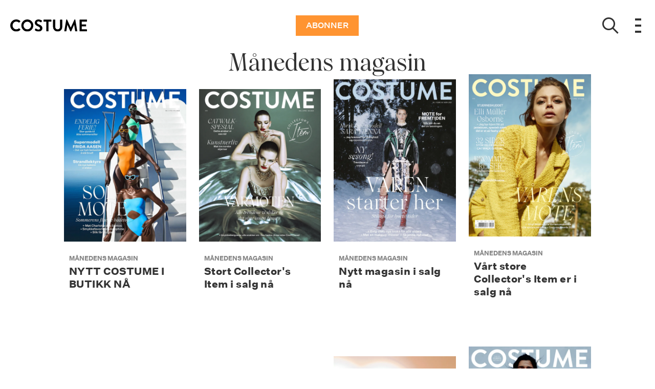

--- FILE ---
content_type: text/html; charset=utf-8
request_url: https://costume.no/manedens-magasin
body_size: 53063
content:
<!doctype html>
<html data-n-head-ssr lang="nb" data-n-head="%7B%22lang%22:%7B%22ssr%22:%22nb%22%7D%7D">
  <head >
    <title>Costume - Norges største motemagasin | costume.no</title><meta data-n-head="ssr" charset="utf-8"><meta data-n-head="ssr" name="viewport" content="width=device-width, initial-scale=1"><meta data-n-head="ssr" name="mobile-web-app-capable" content="yes"><meta data-n-head="ssr" name="apple-mobile-web-app-capable" content="yes"><meta data-n-head="ssr" name="apple-mobile-web-app-status-bar-style" content="black"><meta data-n-head="ssr" name="HandheldFriendly" content="true"><meta data-n-head="ssr" http-equiv="Accept-CH" content="DPR, Width, Viewport-Width"><meta data-n-head="ssr" http-equiv="X-UA-Compatible" content="IE=edge,chrome=1"><meta data-n-head="ssr" name="format-detection" content="telephone=no,date=no,address=no,email=no,url=no"><meta data-n-head="ssr" name="bwlVersion" content="1.5.2"><meta data-n-head="ssr" name="robots" content="max-image-preview:large"><meta data-n-head="ssr" property="fb:app_id" content="104119416298867"><meta data-n-head="ssr" property="og:locale" content="nb_NO"><meta data-n-head="ssr" property="og:site_name" content="Costume"><meta data-n-head="ssr" property="theme-color" content="#ed4b36"><meta data-n-head="ssr" name="description" content="De fineste trendene, sesongens beste motekjøp og de nye it-jentene - Dette kan du lese mer om i månedens utgave! "><meta data-n-head="ssr" property="og:url" content="https://costume.no/manedens-magasin"><meta data-n-head="ssr" property="og:title" content="Costume - Norges største motemagasin"><meta data-n-head="ssr" property="og:description" content="De fineste trendene, sesongens beste motekjøp og de nye it-jentene - Dette kan du lese mer om i månedens utgave! "><meta data-n-head="ssr" name="cxense-site-id" content="1136318863545704315"><meta data-n-head="ssr" name="cXenseParse:bno-country" content="no"><meta data-n-head="ssr" name="cXenseParse:bno-brand" content="COS"><meta data-n-head="ssr" name="cXenseParse:bno-language" content="nb"><meta data-n-head="ssr" name="cXenseParse:articleid" content="166"><meta data-n-head="ssr" name="cXenseParse:bno-pagetype" content="category"><meta data-n-head="ssr" name="cXenseParse:pageclass" content="content"><meta data-n-head="ssr" name="cXenseParse:title" content="Costume - Norges største motemagasin"><meta data-n-head="ssr" name="cXenseParse:body-text" content=""><meta data-n-head="ssr" name="cXenseParse:description" content="De fineste trendene, sesongens beste motekjøp og de nye it-jentene - Dette kan du lese mer om i månedens utgave! "><meta data-n-head="ssr" name="cXenseParse:image" content=""><meta data-n-head="ssr" name="cXenseParse:bno-danishsearchtitle" content=""><meta data-n-head="ssr" name="cXenseParse:recs:recommendable" content="false"><meta data-n-head="ssr" name="bcm-brand" content="COS"><meta data-n-head="ssr" name="bcm-country" content="no"><meta data-n-head="ssr" name="bcm-type" content="site"><meta data-n-head="ssr" name="bcm-tablet-breakpoint" content="1025"><meta data-n-head="ssr" name="bcm-mobile-breakpoint" content="768"><meta data-n-head="ssr" name="bcm-title" content="Costume - Norges største motemagasin"><meta data-n-head="ssr" name="bcm-sub" content="Månedens magasin"><meta data-n-head="ssr" name="bcm-categories" content="Månedens magasin"><meta data-n-head="ssr" name="bcm-tags" content=""><meta data-n-head="ssr" property="bad:device" name="bad:device" content="desktop"><meta data-n-head="ssr" property="bad:pageType" name="bad:pageType" content="section"><meta data-n-head="ssr" data-n-head="ssr" name="cXenseParse:bno-dominantimage-crop-tv" content="q=60&amp;fp-x=0.47&amp;fp-y=0.26&amp;fit=crop&amp;crop=focalpoint&amp;ar=13:9"><meta data-n-head="ssr" data-n-head="ssr" name="cXenseParse:bno-dominantimage-crop-square" content="q=60&amp;fp-x=0.47&amp;fp-y=0.26&amp;fit=crop&amp;crop=focalpoint&amp;ar=1:1"><meta data-n-head="ssr" data-n-head="ssr" name="cXenseParse:bno-dominantimage-crop-wide169" content="q=60&amp;fp-x=0.47&amp;fp-y=0.26&amp;fit=crop&amp;crop=focalpoint&amp;ar=16:9"><meta data-n-head="ssr" data-n-head="ssr" name="cXenseParse:bno-dominantimage-crop-tv" content="q=60&amp;fp-x=0.47&amp;fp-y=0.26&amp;fit=crop&amp;crop=focalpoint&amp;ar=13:9"><meta data-n-head="ssr" data-n-head="ssr" name="cXenseParse:bno-dominantimage-crop-square" content="q=60&amp;fp-x=0.47&amp;fp-y=0.26&amp;fit=crop&amp;crop=focalpoint&amp;ar=1:1"><meta data-n-head="ssr" data-n-head="ssr" name="cXenseParse:bno-dominantimage-crop-wide169" content="q=60&amp;fp-x=0.47&amp;fp-y=0.26&amp;fit=crop&amp;crop=focalpoint&amp;ar=16:9"><meta data-n-head="ssr" data-n-head="ssr" name="cXenseParse:bno-dominantimage-crop-tv" content="q=60&amp;fp-x=0.47&amp;fp-y=0.26&amp;fit=crop&amp;crop=focalpoint&amp;ar=13:9"><meta data-n-head="ssr" data-n-head="ssr" name="cXenseParse:bno-dominantimage-crop-square" content="q=60&amp;fp-x=0.47&amp;fp-y=0.26&amp;fit=crop&amp;crop=focalpoint&amp;ar=1:1"><meta data-n-head="ssr" data-n-head="ssr" name="cXenseParse:bno-dominantimage-crop-wide169" content="q=60&amp;fp-x=0.47&amp;fp-y=0.26&amp;fit=crop&amp;crop=focalpoint&amp;ar=16:9"><meta data-n-head="ssr" data-n-head="ssr" name="cXenseParse:bno-dominantimage-crop-tv" content="q=60&amp;fp-x=0.47&amp;fp-y=0.26&amp;fit=crop&amp;crop=focalpoint&amp;ar=13:9"><meta data-n-head="ssr" data-n-head="ssr" name="cXenseParse:bno-dominantimage-crop-square" content="q=60&amp;fp-x=0.47&amp;fp-y=0.26&amp;fit=crop&amp;crop=focalpoint&amp;ar=1:1"><meta data-n-head="ssr" data-n-head="ssr" name="cXenseParse:bno-dominantimage-crop-wide169" content="q=60&amp;fp-x=0.47&amp;fp-y=0.26&amp;fit=crop&amp;crop=focalpoint&amp;ar=16:9"><meta data-n-head="ssr" data-n-head="ssr" name="cXenseParse:bno-dominantimage-crop-tv" content="q=60&amp;fp-x=0.47&amp;fp-y=0.26&amp;fit=crop&amp;crop=focalpoint&amp;ar=13:9"><meta data-n-head="ssr" data-n-head="ssr" name="cXenseParse:bno-dominantimage-crop-square" content="q=60&amp;fp-x=0.47&amp;fp-y=0.26&amp;fit=crop&amp;crop=focalpoint&amp;ar=1:1"><meta data-n-head="ssr" data-n-head="ssr" name="cXenseParse:bno-dominantimage-crop-wide169" content="q=60&amp;fp-x=0.47&amp;fp-y=0.26&amp;fit=crop&amp;crop=focalpoint&amp;ar=16:9"><meta data-n-head="ssr" data-n-head="ssr" name="cXenseParse:bno-dominantimage-crop-tv" content="q=60&amp;fp-x=0.47&amp;fp-y=0.26&amp;fit=crop&amp;crop=focalpoint&amp;ar=13:9"><meta data-n-head="ssr" data-n-head="ssr" name="cXenseParse:bno-dominantimage-crop-square" content="q=60&amp;fp-x=0.47&amp;fp-y=0.26&amp;fit=crop&amp;crop=focalpoint&amp;ar=1:1"><meta data-n-head="ssr" data-n-head="ssr" name="cXenseParse:bno-dominantimage-crop-wide169" content="q=60&amp;fp-x=0.47&amp;fp-y=0.26&amp;fit=crop&amp;crop=focalpoint&amp;ar=16:9"><meta data-n-head="ssr" data-n-head="ssr" name="cXenseParse:bno-dominantimage-crop-tv" content="q=60&amp;fp-x=0.47&amp;fp-y=0.26&amp;fit=crop&amp;crop=focalpoint&amp;ar=13:9"><meta data-n-head="ssr" data-n-head="ssr" name="cXenseParse:bno-dominantimage-crop-square" content="q=60&amp;fp-x=0.47&amp;fp-y=0.26&amp;fit=crop&amp;crop=focalpoint&amp;ar=1:1"><meta data-n-head="ssr" data-n-head="ssr" name="cXenseParse:bno-dominantimage-crop-wide169" content="q=60&amp;fp-x=0.47&amp;fp-y=0.26&amp;fit=crop&amp;crop=focalpoint&amp;ar=16:9"><meta data-n-head="ssr" data-n-head="ssr" name="cXenseParse:bno-dominantimage-crop-tv" content="q=60&amp;fp-x=0.47&amp;fp-y=0.26&amp;fit=crop&amp;crop=focalpoint&amp;ar=13:9"><meta data-n-head="ssr" data-n-head="ssr" name="cXenseParse:bno-dominantimage-crop-square" content="q=60&amp;fp-x=0.47&amp;fp-y=0.26&amp;fit=crop&amp;crop=focalpoint&amp;ar=1:1"><meta data-n-head="ssr" data-n-head="ssr" name="cXenseParse:bno-dominantimage-crop-wide169" content="q=60&amp;fp-x=0.47&amp;fp-y=0.26&amp;fit=crop&amp;crop=focalpoint&amp;ar=16:9"><meta data-n-head="ssr" data-n-head="ssr" name="cXenseParse:bno-dominantimage-crop-tv" content="q=60&amp;fp-x=0.47&amp;fp-y=0.26&amp;fit=crop&amp;crop=focalpoint&amp;ar=13:9"><meta data-n-head="ssr" data-n-head="ssr" name="cXenseParse:bno-dominantimage-crop-square" content="q=60&amp;fp-x=0.47&amp;fp-y=0.26&amp;fit=crop&amp;crop=focalpoint&amp;ar=1:1"><meta data-n-head="ssr" data-n-head="ssr" name="cXenseParse:bno-dominantimage-crop-wide169" content="q=60&amp;fp-x=0.47&amp;fp-y=0.26&amp;fit=crop&amp;crop=focalpoint&amp;ar=16:9"><meta data-n-head="ssr" data-n-head="ssr" name="cXenseParse:bno-dominantimage-crop-tv" content="q=60&amp;fp-x=0.47&amp;fp-y=0.26&amp;fit=crop&amp;crop=focalpoint&amp;ar=13:9"><meta data-n-head="ssr" data-n-head="ssr" name="cXenseParse:bno-dominantimage-crop-square" content="q=60&amp;fp-x=0.47&amp;fp-y=0.26&amp;fit=crop&amp;crop=focalpoint&amp;ar=1:1"><meta data-n-head="ssr" data-n-head="ssr" name="cXenseParse:bno-dominantimage-crop-wide169" content="q=60&amp;fp-x=0.47&amp;fp-y=0.26&amp;fit=crop&amp;crop=focalpoint&amp;ar=16:9"><meta data-n-head="ssr" data-n-head="ssr" name="cXenseParse:bno-dominantimage-crop-tv" content="q=60&amp;fp-x=0.47&amp;fp-y=0.26&amp;fit=crop&amp;crop=focalpoint&amp;ar=13:9"><meta data-n-head="ssr" data-n-head="ssr" name="cXenseParse:bno-dominantimage-crop-square" content="q=60&amp;fp-x=0.47&amp;fp-y=0.26&amp;fit=crop&amp;crop=focalpoint&amp;ar=1:1"><meta data-n-head="ssr" data-n-head="ssr" name="cXenseParse:bno-dominantimage-crop-wide169" content="q=60&amp;fp-x=0.47&amp;fp-y=0.26&amp;fit=crop&amp;crop=focalpoint&amp;ar=16:9"><meta data-n-head="ssr" data-n-head="ssr" name="cXenseParse:bno-dominantimage-crop-tv" content="q=60&amp;fp-x=0.47&amp;fp-y=0.26&amp;fit=crop&amp;crop=focalpoint&amp;ar=13:9"><meta data-n-head="ssr" data-n-head="ssr" name="cXenseParse:bno-dominantimage-crop-square" content="q=60&amp;fp-x=0.47&amp;fp-y=0.26&amp;fit=crop&amp;crop=focalpoint&amp;ar=1:1"><meta data-n-head="ssr" data-n-head="ssr" name="cXenseParse:bno-dominantimage-crop-wide169" content="q=60&amp;fp-x=0.47&amp;fp-y=0.26&amp;fit=crop&amp;crop=focalpoint&amp;ar=16:9"><meta data-n-head="ssr" data-n-head="ssr" name="cXenseParse:bno-dominantimage-crop-tv" content="q=60&amp;fp-x=0.47&amp;fp-y=0.26&amp;fit=crop&amp;crop=focalpoint&amp;ar=13:9"><meta data-n-head="ssr" data-n-head="ssr" name="cXenseParse:bno-dominantimage-crop-square" content="q=60&amp;fp-x=0.47&amp;fp-y=0.26&amp;fit=crop&amp;crop=focalpoint&amp;ar=1:1"><meta data-n-head="ssr" data-n-head="ssr" name="cXenseParse:bno-dominantimage-crop-wide169" content="q=60&amp;fp-x=0.47&amp;fp-y=0.26&amp;fit=crop&amp;crop=focalpoint&amp;ar=16:9"><meta data-n-head="ssr" data-n-head="ssr" name="cXenseParse:bno-dominantimage-crop-tv" content="q=60&amp;fp-x=0.47&amp;fp-y=0.26&amp;fit=crop&amp;crop=focalpoint&amp;ar=13:9"><meta data-n-head="ssr" data-n-head="ssr" name="cXenseParse:bno-dominantimage-crop-square" content="q=60&amp;fp-x=0.47&amp;fp-y=0.26&amp;fit=crop&amp;crop=focalpoint&amp;ar=1:1"><meta data-n-head="ssr" data-n-head="ssr" name="cXenseParse:bno-dominantimage-crop-wide169" content="q=60&amp;fp-x=0.47&amp;fp-y=0.26&amp;fit=crop&amp;crop=focalpoint&amp;ar=16:9"><meta data-n-head="ssr" data-n-head="ssr" name="cXenseParse:bno-dominantimage-crop-tv" content="q=60&amp;fp-x=0.47&amp;fp-y=0.26&amp;fit=crop&amp;crop=focalpoint&amp;ar=13:9"><meta data-n-head="ssr" data-n-head="ssr" name="cXenseParse:bno-dominantimage-crop-square" content="q=60&amp;fp-x=0.47&amp;fp-y=0.26&amp;fit=crop&amp;crop=focalpoint&amp;ar=1:1"><meta data-n-head="ssr" data-n-head="ssr" name="cXenseParse:bno-dominantimage-crop-wide169" content="q=60&amp;fp-x=0.47&amp;fp-y=0.26&amp;fit=crop&amp;crop=focalpoint&amp;ar=16:9"><meta data-n-head="ssr" data-n-head="ssr" name="cXenseParse:bno-dominantimage-crop-tv" content="q=60&amp;fp-x=0.47&amp;fp-y=0.26&amp;fit=crop&amp;crop=focalpoint&amp;ar=13:9"><meta data-n-head="ssr" data-n-head="ssr" name="cXenseParse:bno-dominantimage-crop-square" content="q=60&amp;fp-x=0.47&amp;fp-y=0.26&amp;fit=crop&amp;crop=focalpoint&amp;ar=1:1"><meta data-n-head="ssr" data-n-head="ssr" name="cXenseParse:bno-dominantimage-crop-wide169" content="q=60&amp;fp-x=0.47&amp;fp-y=0.26&amp;fit=crop&amp;crop=focalpoint&amp;ar=16:9"><meta data-n-head="ssr" data-n-head="ssr" name="cXenseParse:bno-dominantimage-crop-tv" content="q=60&amp;fp-x=0.47&amp;fp-y=0.26&amp;fit=crop&amp;crop=focalpoint&amp;ar=13:9"><meta data-n-head="ssr" data-n-head="ssr" name="cXenseParse:bno-dominantimage-crop-square" content="q=60&amp;fp-x=0.47&amp;fp-y=0.26&amp;fit=crop&amp;crop=focalpoint&amp;ar=1:1"><meta data-n-head="ssr" data-n-head="ssr" name="cXenseParse:bno-dominantimage-crop-wide169" content="q=60&amp;fp-x=0.47&amp;fp-y=0.26&amp;fit=crop&amp;crop=focalpoint&amp;ar=16:9"><meta data-n-head="ssr" data-n-head="ssr" name="cXenseParse:bno-dominantimage-crop-tv" content="q=60&amp;fp-x=0.47&amp;fp-y=0.26&amp;fit=crop&amp;crop=focalpoint&amp;ar=13:9"><meta data-n-head="ssr" data-n-head="ssr" name="cXenseParse:bno-dominantimage-crop-square" content="q=60&amp;fp-x=0.47&amp;fp-y=0.26&amp;fit=crop&amp;crop=focalpoint&amp;ar=1:1"><meta data-n-head="ssr" data-n-head="ssr" name="cXenseParse:bno-dominantimage-crop-wide169" content="q=60&amp;fp-x=0.47&amp;fp-y=0.26&amp;fit=crop&amp;crop=focalpoint&amp;ar=16:9"><meta data-n-head="ssr" data-n-head="ssr" name="cXenseParse:bno-dominantimage-crop-tv" content="q=60&amp;fp-x=0.47&amp;fp-y=0.26&amp;fit=crop&amp;crop=focalpoint&amp;ar=13:9"><meta data-n-head="ssr" data-n-head="ssr" name="cXenseParse:bno-dominantimage-crop-square" content="q=60&amp;fp-x=0.47&amp;fp-y=0.26&amp;fit=crop&amp;crop=focalpoint&amp;ar=1:1"><meta data-n-head="ssr" data-n-head="ssr" name="cXenseParse:bno-dominantimage-crop-wide169" content="q=60&amp;fp-x=0.47&amp;fp-y=0.26&amp;fit=crop&amp;crop=focalpoint&amp;ar=16:9"><meta data-n-head="ssr" data-n-head="ssr" name="cXenseParse:bno-dominantimage-crop-tv" content="q=60&amp;fp-x=0.47&amp;fp-y=0.26&amp;fit=crop&amp;crop=focalpoint&amp;ar=13:9"><meta data-n-head="ssr" data-n-head="ssr" name="cXenseParse:bno-dominantimage-crop-square" content="q=60&amp;fp-x=0.47&amp;fp-y=0.26&amp;fit=crop&amp;crop=focalpoint&amp;ar=1:1"><meta data-n-head="ssr" data-n-head="ssr" name="cXenseParse:bno-dominantimage-crop-wide169" content="q=60&amp;fp-x=0.47&amp;fp-y=0.26&amp;fit=crop&amp;crop=focalpoint&amp;ar=16:9"><meta data-n-head="ssr" data-n-head="ssr" name="cXenseParse:bno-dominantimage-crop-tv" content="q=60&amp;fp-x=0.47&amp;fp-y=0.26&amp;fit=crop&amp;crop=focalpoint&amp;ar=13:9"><meta data-n-head="ssr" data-n-head="ssr" name="cXenseParse:bno-dominantimage-crop-square" content="q=60&amp;fp-x=0.47&amp;fp-y=0.26&amp;fit=crop&amp;crop=focalpoint&amp;ar=1:1"><meta data-n-head="ssr" data-n-head="ssr" name="cXenseParse:bno-dominantimage-crop-wide169" content="q=60&amp;fp-x=0.47&amp;fp-y=0.26&amp;fit=crop&amp;crop=focalpoint&amp;ar=16:9"><meta data-n-head="ssr" data-n-head="ssr" name="cXenseParse:bno-dominantimage-crop-tv" content="q=60&amp;fp-x=0.47&amp;fp-y=0.26&amp;fit=crop&amp;crop=focalpoint&amp;ar=13:9"><meta data-n-head="ssr" data-n-head="ssr" name="cXenseParse:bno-dominantimage-crop-square" content="q=60&amp;fp-x=0.47&amp;fp-y=0.26&amp;fit=crop&amp;crop=focalpoint&amp;ar=1:1"><meta data-n-head="ssr" data-n-head="ssr" name="cXenseParse:bno-dominantimage-crop-wide169" content="q=60&amp;fp-x=0.47&amp;fp-y=0.26&amp;fit=crop&amp;crop=focalpoint&amp;ar=16:9"><meta data-n-head="ssr" data-n-head="ssr" name="cXenseParse:bno-dominantimage-crop-tv" content="q=60&amp;fp-x=0.47&amp;fp-y=0.26&amp;fit=crop&amp;crop=focalpoint&amp;ar=13:9"><meta data-n-head="ssr" data-n-head="ssr" name="cXenseParse:bno-dominantimage-crop-square" content="q=60&amp;fp-x=0.47&amp;fp-y=0.26&amp;fit=crop&amp;crop=focalpoint&amp;ar=1:1"><meta data-n-head="ssr" data-n-head="ssr" name="cXenseParse:bno-dominantimage-crop-wide169" content="q=60&amp;fp-x=0.47&amp;fp-y=0.26&amp;fit=crop&amp;crop=focalpoint&amp;ar=16:9"><meta data-n-head="ssr" data-n-head="ssr" name="cXenseParse:bno-dominantimage-crop-tv" content="q=60&amp;fp-x=0.47&amp;fp-y=0.26&amp;fit=crop&amp;crop=focalpoint&amp;ar=13:9"><meta data-n-head="ssr" data-n-head="ssr" name="cXenseParse:bno-dominantimage-crop-square" content="q=60&amp;fp-x=0.47&amp;fp-y=0.26&amp;fit=crop&amp;crop=focalpoint&amp;ar=1:1"><meta data-n-head="ssr" data-n-head="ssr" name="cXenseParse:bno-dominantimage-crop-wide169" content="q=60&amp;fp-x=0.47&amp;fp-y=0.26&amp;fit=crop&amp;crop=focalpoint&amp;ar=16:9"><meta data-n-head="ssr" data-n-head="ssr" name="cXenseParse:bno-dominantimage-crop-tv" content="q=60&amp;fp-x=0.47&amp;fp-y=0.26&amp;fit=crop&amp;crop=focalpoint&amp;ar=13:9"><meta data-n-head="ssr" data-n-head="ssr" name="cXenseParse:bno-dominantimage-crop-square" content="q=60&amp;fp-x=0.47&amp;fp-y=0.26&amp;fit=crop&amp;crop=focalpoint&amp;ar=1:1"><meta data-n-head="ssr" data-n-head="ssr" name="cXenseParse:bno-dominantimage-crop-wide169" content="q=60&amp;fp-x=0.47&amp;fp-y=0.26&amp;fit=crop&amp;crop=focalpoint&amp;ar=16:9"><meta data-n-head="ssr" data-n-head="ssr" name="cXenseParse:bno-dominantimage-crop-tv" content="q=60&amp;fp-x=0.47&amp;fp-y=0.26&amp;fit=crop&amp;crop=focalpoint&amp;ar=13:9"><meta data-n-head="ssr" data-n-head="ssr" name="cXenseParse:bno-dominantimage-crop-square" content="q=60&amp;fp-x=0.47&amp;fp-y=0.26&amp;fit=crop&amp;crop=focalpoint&amp;ar=1:1"><meta data-n-head="ssr" data-n-head="ssr" name="cXenseParse:bno-dominantimage-crop-wide169" content="q=60&amp;fp-x=0.47&amp;fp-y=0.26&amp;fit=crop&amp;crop=focalpoint&amp;ar=16:9"><meta data-n-head="ssr" data-n-head="ssr" name="cXenseParse:bno-dominantimage-crop-tv" content="q=60&amp;fp-x=0.47&amp;fp-y=0.26&amp;fit=crop&amp;crop=focalpoint&amp;ar=13:9"><meta data-n-head="ssr" data-n-head="ssr" name="cXenseParse:bno-dominantimage-crop-square" content="q=60&amp;fp-x=0.47&amp;fp-y=0.26&amp;fit=crop&amp;crop=focalpoint&amp;ar=1:1"><meta data-n-head="ssr" data-n-head="ssr" name="cXenseParse:bno-dominantimage-crop-wide169" content="q=60&amp;fp-x=0.47&amp;fp-y=0.26&amp;fit=crop&amp;crop=focalpoint&amp;ar=16:9"><meta data-n-head="ssr" data-n-head="ssr" name="cXenseParse:bno-dominantimage-crop-tv" content="q=60&amp;fp-x=0.47&amp;fp-y=0.26&amp;fit=crop&amp;crop=focalpoint&amp;ar=13:9"><meta data-n-head="ssr" data-n-head="ssr" name="cXenseParse:bno-dominantimage-crop-square" content="q=60&amp;fp-x=0.47&amp;fp-y=0.26&amp;fit=crop&amp;crop=focalpoint&amp;ar=1:1"><meta data-n-head="ssr" data-n-head="ssr" name="cXenseParse:bno-dominantimage-crop-wide169" content="q=60&amp;fp-x=0.47&amp;fp-y=0.26&amp;fit=crop&amp;crop=focalpoint&amp;ar=16:9"><meta data-n-head="ssr" data-n-head="ssr" name="cXenseParse:bno-dominantimage-crop-tv" content="q=60&amp;fp-x=0.47&amp;fp-y=0.26&amp;fit=crop&amp;crop=focalpoint&amp;ar=13:9"><meta data-n-head="ssr" data-n-head="ssr" name="cXenseParse:bno-dominantimage-crop-square" content="q=60&amp;fp-x=0.47&amp;fp-y=0.26&amp;fit=crop&amp;crop=focalpoint&amp;ar=1:1"><meta data-n-head="ssr" data-n-head="ssr" name="cXenseParse:bno-dominantimage-crop-wide169" content="q=60&amp;fp-x=0.47&amp;fp-y=0.26&amp;fit=crop&amp;crop=focalpoint&amp;ar=16:9"><meta data-n-head="ssr" data-n-head="ssr" name="cXenseParse:bno-dominantimage-crop-tv" content="q=60&amp;fp-x=0.47&amp;fp-y=0.26&amp;fit=crop&amp;crop=focalpoint&amp;ar=13:9"><meta data-n-head="ssr" data-n-head="ssr" name="cXenseParse:bno-dominantimage-crop-square" content="q=60&amp;fp-x=0.47&amp;fp-y=0.26&amp;fit=crop&amp;crop=focalpoint&amp;ar=1:1"><meta data-n-head="ssr" data-n-head="ssr" name="cXenseParse:bno-dominantimage-crop-wide169" content="q=60&amp;fp-x=0.47&amp;fp-y=0.26&amp;fit=crop&amp;crop=focalpoint&amp;ar=16:9"><meta data-n-head="ssr" data-n-head="ssr" name="cXenseParse:bno-dominantimage-crop-tv" content="q=60&amp;fp-x=0.47&amp;fp-y=0.26&amp;fit=crop&amp;crop=focalpoint&amp;ar=13:9"><meta data-n-head="ssr" data-n-head="ssr" name="cXenseParse:bno-dominantimage-crop-square" content="q=60&amp;fp-x=0.47&amp;fp-y=0.26&amp;fit=crop&amp;crop=focalpoint&amp;ar=1:1"><meta data-n-head="ssr" data-n-head="ssr" name="cXenseParse:bno-dominantimage-crop-wide169" content="q=60&amp;fp-x=0.47&amp;fp-y=0.26&amp;fit=crop&amp;crop=focalpoint&amp;ar=16:9"><meta data-n-head="ssr" data-n-head="ssr" name="cXenseParse:bno-dominantimage-crop-tv" content="q=60&amp;fp-x=0.47&amp;fp-y=0.26&amp;fit=crop&amp;crop=focalpoint&amp;ar=13:9"><meta data-n-head="ssr" data-n-head="ssr" name="cXenseParse:bno-dominantimage-crop-square" content="q=60&amp;fp-x=0.47&amp;fp-y=0.26&amp;fit=crop&amp;crop=focalpoint&amp;ar=1:1"><meta data-n-head="ssr" data-n-head="ssr" name="cXenseParse:bno-dominantimage-crop-wide169" content="q=60&amp;fp-x=0.47&amp;fp-y=0.26&amp;fit=crop&amp;crop=focalpoint&amp;ar=16:9"><meta data-n-head="ssr" data-n-head="ssr" name="cXenseParse:bno-dominantimage-crop-tv" content="q=60&amp;fp-x=0.47&amp;fp-y=0.26&amp;fit=crop&amp;crop=focalpoint&amp;ar=13:9"><meta data-n-head="ssr" data-n-head="ssr" name="cXenseParse:bno-dominantimage-crop-square" content="q=60&amp;fp-x=0.47&amp;fp-y=0.26&amp;fit=crop&amp;crop=focalpoint&amp;ar=1:1"><meta data-n-head="ssr" data-n-head="ssr" name="cXenseParse:bno-dominantimage-crop-wide169" content="q=60&amp;fp-x=0.47&amp;fp-y=0.26&amp;fit=crop&amp;crop=focalpoint&amp;ar=16:9"><meta data-n-head="ssr" data-n-head="ssr" name="cXenseParse:bno-dominantimage-crop-tv" content="q=60&amp;fp-x=0.47&amp;fp-y=0.26&amp;fit=crop&amp;crop=focalpoint&amp;ar=13:9"><meta data-n-head="ssr" data-n-head="ssr" name="cXenseParse:bno-dominantimage-crop-square" content="q=60&amp;fp-x=0.47&amp;fp-y=0.26&amp;fit=crop&amp;crop=focalpoint&amp;ar=1:1"><meta data-n-head="ssr" data-n-head="ssr" name="cXenseParse:bno-dominantimage-crop-wide169" content="q=60&amp;fp-x=0.47&amp;fp-y=0.26&amp;fit=crop&amp;crop=focalpoint&amp;ar=16:9"><meta data-n-head="ssr" data-n-head="ssr" name="cXenseParse:bno-dominantimage-crop-tv" content="q=60&amp;fp-x=0.47&amp;fp-y=0.26&amp;fit=crop&amp;crop=focalpoint&amp;ar=13:9"><meta data-n-head="ssr" data-n-head="ssr" name="cXenseParse:bno-dominantimage-crop-square" content="q=60&amp;fp-x=0.47&amp;fp-y=0.26&amp;fit=crop&amp;crop=focalpoint&amp;ar=1:1"><meta data-n-head="ssr" data-n-head="ssr" name="cXenseParse:bno-dominantimage-crop-wide169" content="q=60&amp;fp-x=0.47&amp;fp-y=0.26&amp;fit=crop&amp;crop=focalpoint&amp;ar=16:9"><meta data-n-head="ssr" data-n-head="ssr" name="cXenseParse:bno-dominantimage-crop-tv" content="q=60&amp;fp-x=0.47&amp;fp-y=0.26&amp;fit=crop&amp;crop=focalpoint&amp;ar=13:9"><meta data-n-head="ssr" data-n-head="ssr" name="cXenseParse:bno-dominantimage-crop-square" content="q=60&amp;fp-x=0.47&amp;fp-y=0.26&amp;fit=crop&amp;crop=focalpoint&amp;ar=1:1"><meta data-n-head="ssr" data-n-head="ssr" name="cXenseParse:bno-dominantimage-crop-wide169" content="q=60&amp;fp-x=0.47&amp;fp-y=0.26&amp;fit=crop&amp;crop=focalpoint&amp;ar=16:9"><meta data-n-head="ssr" data-n-head="ssr" name="cXenseParse:bno-dominantimage-crop-tv" content="q=60&amp;fp-x=0.47&amp;fp-y=0.26&amp;fit=crop&amp;crop=focalpoint&amp;ar=13:9"><meta data-n-head="ssr" data-n-head="ssr" name="cXenseParse:bno-dominantimage-crop-square" content="q=60&amp;fp-x=0.47&amp;fp-y=0.26&amp;fit=crop&amp;crop=focalpoint&amp;ar=1:1"><meta data-n-head="ssr" data-n-head="ssr" name="cXenseParse:bno-dominantimage-crop-wide169" content="q=60&amp;fp-x=0.47&amp;fp-y=0.26&amp;fit=crop&amp;crop=focalpoint&amp;ar=16:9"><meta data-n-head="ssr" data-n-head="ssr" name="cXenseParse:bno-dominantimage-crop-tv" content="q=60&amp;fp-x=0.47&amp;fp-y=0.26&amp;fit=crop&amp;crop=focalpoint&amp;ar=13:9"><meta data-n-head="ssr" data-n-head="ssr" name="cXenseParse:bno-dominantimage-crop-square" content="q=60&amp;fp-x=0.47&amp;fp-y=0.26&amp;fit=crop&amp;crop=focalpoint&amp;ar=1:1"><meta data-n-head="ssr" data-n-head="ssr" name="cXenseParse:bno-dominantimage-crop-wide169" content="q=60&amp;fp-x=0.47&amp;fp-y=0.26&amp;fit=crop&amp;crop=focalpoint&amp;ar=16:9"><meta data-n-head="ssr" data-n-head="ssr" name="cXenseParse:bno-dominantimage-crop-tv" content="q=60&amp;fp-x=0.47&amp;fp-y=0.26&amp;fit=crop&amp;crop=focalpoint&amp;ar=13:9"><meta data-n-head="ssr" data-n-head="ssr" name="cXenseParse:bno-dominantimage-crop-square" content="q=60&amp;fp-x=0.47&amp;fp-y=0.26&amp;fit=crop&amp;crop=focalpoint&amp;ar=1:1"><meta data-n-head="ssr" data-n-head="ssr" name="cXenseParse:bno-dominantimage-crop-wide169" content="q=60&amp;fp-x=0.47&amp;fp-y=0.26&amp;fit=crop&amp;crop=focalpoint&amp;ar=16:9"><meta data-n-head="ssr" data-n-head="ssr" name="cXenseParse:bno-dominantimage-crop-tv" content="q=60&amp;fp-x=0.47&amp;fp-y=0.26&amp;fit=crop&amp;crop=focalpoint&amp;ar=13:9"><meta data-n-head="ssr" data-n-head="ssr" name="cXenseParse:bno-dominantimage-crop-square" content="q=60&amp;fp-x=0.47&amp;fp-y=0.26&amp;fit=crop&amp;crop=focalpoint&amp;ar=1:1"><meta data-n-head="ssr" data-n-head="ssr" name="cXenseParse:bno-dominantimage-crop-wide169" content="q=60&amp;fp-x=0.47&amp;fp-y=0.26&amp;fit=crop&amp;crop=focalpoint&amp;ar=16:9"><meta data-n-head="ssr" data-n-head="ssr" name="cXenseParse:bno-dominantimage-crop-tv" content="q=60&amp;fp-x=0.47&amp;fp-y=0.26&amp;fit=crop&amp;crop=focalpoint&amp;ar=13:9"><meta data-n-head="ssr" data-n-head="ssr" name="cXenseParse:bno-dominantimage-crop-square" content="q=60&amp;fp-x=0.47&amp;fp-y=0.26&amp;fit=crop&amp;crop=focalpoint&amp;ar=1:1"><meta data-n-head="ssr" data-n-head="ssr" name="cXenseParse:bno-dominantimage-crop-wide169" content="q=60&amp;fp-x=0.47&amp;fp-y=0.26&amp;fit=crop&amp;crop=focalpoint&amp;ar=16:9"><meta data-n-head="ssr" data-n-head="ssr" name="cXenseParse:bno-dominantimage-crop-tv" content="q=60&amp;fp-x=0.47&amp;fp-y=0.26&amp;fit=crop&amp;crop=focalpoint&amp;ar=13:9"><meta data-n-head="ssr" data-n-head="ssr" name="cXenseParse:bno-dominantimage-crop-square" content="q=60&amp;fp-x=0.47&amp;fp-y=0.26&amp;fit=crop&amp;crop=focalpoint&amp;ar=1:1"><meta data-n-head="ssr" data-n-head="ssr" name="cXenseParse:bno-dominantimage-crop-wide169" content="q=60&amp;fp-x=0.47&amp;fp-y=0.26&amp;fit=crop&amp;crop=focalpoint&amp;ar=16:9"><meta data-n-head="ssr" data-n-head="ssr" name="cXenseParse:bno-dominantimage-crop-tv" content="q=60&amp;fp-x=0.47&amp;fp-y=0.26&amp;fit=crop&amp;crop=focalpoint&amp;ar=13:9"><meta data-n-head="ssr" data-n-head="ssr" name="cXenseParse:bno-dominantimage-crop-square" content="q=60&amp;fp-x=0.47&amp;fp-y=0.26&amp;fit=crop&amp;crop=focalpoint&amp;ar=1:1"><meta data-n-head="ssr" data-n-head="ssr" name="cXenseParse:bno-dominantimage-crop-wide169" content="q=60&amp;fp-x=0.47&amp;fp-y=0.26&amp;fit=crop&amp;crop=focalpoint&amp;ar=16:9"><meta data-n-head="ssr" data-n-head="ssr" name="cXenseParse:bno-dominantimage-crop-tv" content="q=60&amp;fp-x=0.47&amp;fp-y=0.26&amp;fit=crop&amp;crop=focalpoint&amp;ar=13:9"><meta data-n-head="ssr" data-n-head="ssr" name="cXenseParse:bno-dominantimage-crop-square" content="q=60&amp;fp-x=0.47&amp;fp-y=0.26&amp;fit=crop&amp;crop=focalpoint&amp;ar=1:1"><meta data-n-head="ssr" data-n-head="ssr" name="cXenseParse:bno-dominantimage-crop-wide169" content="q=60&amp;fp-x=0.47&amp;fp-y=0.26&amp;fit=crop&amp;crop=focalpoint&amp;ar=16:9"><meta data-n-head="ssr" data-n-head="ssr" name="cXenseParse:bno-dominantimage-crop-tv" content="q=60&amp;fp-x=0.47&amp;fp-y=0.26&amp;fit=crop&amp;crop=focalpoint&amp;ar=13:9"><meta data-n-head="ssr" data-n-head="ssr" name="cXenseParse:bno-dominantimage-crop-square" content="q=60&amp;fp-x=0.47&amp;fp-y=0.26&amp;fit=crop&amp;crop=focalpoint&amp;ar=1:1"><meta data-n-head="ssr" data-n-head="ssr" name="cXenseParse:bno-dominantimage-crop-wide169" content="q=60&amp;fp-x=0.47&amp;fp-y=0.26&amp;fit=crop&amp;crop=focalpoint&amp;ar=16:9"><meta data-n-head="ssr" data-n-head="ssr" name="cXenseParse:bno-dominantimage-crop-tv" content="q=60&amp;fp-x=0.47&amp;fp-y=0.26&amp;fit=crop&amp;crop=focalpoint&amp;ar=13:9"><meta data-n-head="ssr" data-n-head="ssr" name="cXenseParse:bno-dominantimage-crop-square" content="q=60&amp;fp-x=0.47&amp;fp-y=0.26&amp;fit=crop&amp;crop=focalpoint&amp;ar=1:1"><meta data-n-head="ssr" data-n-head="ssr" name="cXenseParse:bno-dominantimage-crop-wide169" content="q=60&amp;fp-x=0.47&amp;fp-y=0.26&amp;fit=crop&amp;crop=focalpoint&amp;ar=16:9"><meta data-n-head="ssr" data-n-head="ssr" name="cXenseParse:bno-dominantimage-crop-tv" content="q=60&amp;fp-x=0.47&amp;fp-y=0.26&amp;fit=crop&amp;crop=focalpoint&amp;ar=13:9"><meta data-n-head="ssr" data-n-head="ssr" name="cXenseParse:bno-dominantimage-crop-square" content="q=60&amp;fp-x=0.47&amp;fp-y=0.26&amp;fit=crop&amp;crop=focalpoint&amp;ar=1:1"><meta data-n-head="ssr" data-n-head="ssr" name="cXenseParse:bno-dominantimage-crop-wide169" content="q=60&amp;fp-x=0.47&amp;fp-y=0.26&amp;fit=crop&amp;crop=focalpoint&amp;ar=16:9"><meta data-n-head="ssr" data-n-head="ssr" name="cXenseParse:bno-dominantimage-crop-tv" content="q=60&amp;fp-x=0.47&amp;fp-y=0.26&amp;fit=crop&amp;crop=focalpoint&amp;ar=13:9"><meta data-n-head="ssr" data-n-head="ssr" name="cXenseParse:bno-dominantimage-crop-square" content="q=60&amp;fp-x=0.47&amp;fp-y=0.26&amp;fit=crop&amp;crop=focalpoint&amp;ar=1:1"><meta data-n-head="ssr" data-n-head="ssr" name="cXenseParse:bno-dominantimage-crop-wide169" content="q=60&amp;fp-x=0.47&amp;fp-y=0.26&amp;fit=crop&amp;crop=focalpoint&amp;ar=16:9"><meta data-n-head="ssr" data-n-head="ssr" name="cXenseParse:bno-dominantimage-crop-tv" content="q=60&amp;fp-x=0.47&amp;fp-y=0.26&amp;fit=crop&amp;crop=focalpoint&amp;ar=13:9"><meta data-n-head="ssr" data-n-head="ssr" name="cXenseParse:bno-dominantimage-crop-square" content="q=60&amp;fp-x=0.47&amp;fp-y=0.26&amp;fit=crop&amp;crop=focalpoint&amp;ar=1:1"><meta data-n-head="ssr" data-n-head="ssr" name="cXenseParse:bno-dominantimage-crop-wide169" content="q=60&amp;fp-x=0.47&amp;fp-y=0.26&amp;fit=crop&amp;crop=focalpoint&amp;ar=16:9"><meta data-n-head="ssr" data-n-head="ssr" name="cXenseParse:bno-dominantimage-crop-tv" content="q=60&amp;fp-x=0.47&amp;fp-y=0.26&amp;fit=crop&amp;crop=focalpoint&amp;ar=13:9"><meta data-n-head="ssr" data-n-head="ssr" name="cXenseParse:bno-dominantimage-crop-square" content="q=60&amp;fp-x=0.47&amp;fp-y=0.26&amp;fit=crop&amp;crop=focalpoint&amp;ar=1:1"><meta data-n-head="ssr" data-n-head="ssr" name="cXenseParse:bno-dominantimage-crop-wide169" content="q=60&amp;fp-x=0.47&amp;fp-y=0.26&amp;fit=crop&amp;crop=focalpoint&amp;ar=16:9"><meta data-n-head="ssr" data-n-head="ssr" name="cXenseParse:bno-dominantimage-crop-tv" content="q=60&amp;fp-x=0.47&amp;fp-y=0.26&amp;fit=crop&amp;crop=focalpoint&amp;ar=13:9"><meta data-n-head="ssr" data-n-head="ssr" name="cXenseParse:bno-dominantimage-crop-square" content="q=60&amp;fp-x=0.47&amp;fp-y=0.26&amp;fit=crop&amp;crop=focalpoint&amp;ar=1:1"><meta data-n-head="ssr" data-n-head="ssr" name="cXenseParse:bno-dominantimage-crop-wide169" content="q=60&amp;fp-x=0.47&amp;fp-y=0.26&amp;fit=crop&amp;crop=focalpoint&amp;ar=16:9"><meta data-n-head="ssr" data-n-head="ssr" name="cXenseParse:bno-dominantimage-crop-tv" content="q=60&amp;fp-x=0.47&amp;fp-y=0.26&amp;fit=crop&amp;crop=focalpoint&amp;ar=13:9"><meta data-n-head="ssr" data-n-head="ssr" name="cXenseParse:bno-dominantimage-crop-square" content="q=60&amp;fp-x=0.47&amp;fp-y=0.26&amp;fit=crop&amp;crop=focalpoint&amp;ar=1:1"><meta data-n-head="ssr" data-n-head="ssr" name="cXenseParse:bno-dominantimage-crop-wide169" content="q=60&amp;fp-x=0.47&amp;fp-y=0.26&amp;fit=crop&amp;crop=focalpoint&amp;ar=16:9"><link data-n-head="ssr" rel="icon" type="image/x-icon" href="/favicon.ico"><link data-n-head="ssr" rel="preconnect" href="https://dev.visualwebsiteoptimizer.com"><link data-n-head="ssr" rel="canonical" href="https://costume.no/manedens-magasin"><link data-n-head="ssr" rel="alternate" type="application/rss+xml" title="Costume RSS feed" href="https://costume.no/feed/rss"><link data-n-head="ssr" rel="alternate" hreflang="nb-NO" href="https://costume.no/manedens-magasin"><link data-n-head="ssr" rel="next" href="https://costume.no/manedens-magasin?page=2"><script data-n-head="ssr" type="text/javascript" id="vwoCode">  window._vwo_code || (function() {
            var account_id = 713144,
                version = 2.1,
                settings_tolerance = 2000,
                hide_element = 'body',
                hide_element_style = 'opacity:0 !important;filter:alpha(opacity=0) !important;background:none !important;transition:none !important;',
                f = false, w = window, d = document, v = d.querySelector('#vwoCode'),
                cK = '_vwo_' + account_id + '_settings', cc = {};
            try {
              var c = JSON.parse(localStorage.getItem('_vwo_' + account_id + '_config'));
              cc = c && typeof c === 'object' ? c : {};
            } catch (e) {}
            var stT = cc.stT === 'session' ? w.sessionStorage : w.localStorage;
            code = {
              use_existing_jquery: function() { return typeof use_existing_jquery !== 'undefined' ? use_existing_jquery : undefined; },
              library_tolerance: function() { return typeof library_tolerance !== 'undefined' ? library_tolerance : undefined; },
              settings_tolerance: function() { return cc.sT || settings_tolerance; },
              hide_element_style: function() { return '{' + (cc.hES || hide_element_style) + '}'; },
              hide_element: function() {
                if (performance.getEntriesByName('first-contentful-paint')[0]) { return ''; }
                return typeof cc.hE === 'string' ? cc.hE : hide_element;
              },
              getVersion: function() { return version; },
              finish: function(e) {
                if (!f) {
                  f = true;
                  var t = d.getElementById('_vis_opt_path_hides');
                  if (t) t.parentNode.removeChild(t);
                  if (e) (new Image).src = 'https://dev.visualwebsiteoptimizer.com/ee.gif?a=' + account_id + e;
                }
              },
              finished: function() { return f; },
              addScript: function(e) {
                var t = d.createElement('script');
                t.type = 'text/javascript';
                if (e.src) { t.src = e.src; } else { t.text = e.text; }
                d.getElementsByTagName('head')[0].appendChild(t);
              },
              load: function(e, t) {
                var i = this.getSettings(), n = d.createElement('script'), r = this;
                t = t || {};
                if (i) {
                  n.textContent = i;
                  d.getElementsByTagName('head')[0].appendChild(n);
                  if (!w.VWO || VWO.caE) {
                    stT.removeItem(cK);
                    r.load(e);
                  }
                } else {
                  var o = new XMLHttpRequest();
                  o.open('GET', e, true);
                  o.withCredentials = !t.dSC;
                  o.responseType = t.responseType || 'text';
                  o.onload = function() {
                    if (t.onloadCb) { return t.onloadCb(o, e); }
                    if (o.status === 200) { _vwo_code.addScript({ text: o.responseText }); }
                    else { _vwo_code.finish('&e=loading_failure:' + e); }
                  };
                  o.onerror = function() {
                    if (t.onerrorCb) { return t.onerrorCb(e); }
                    _vwo_code.finish('&e=loading_failure:' + e);
                  };
                  o.send();
                }
              },
              getSettings: function() {
                try {
                  var e = stT.getItem(cK);
                  if (!e) { return; }
                  e = JSON.parse(e);
                  if (Date.now() > e.e) {
                    stT.removeItem(cK);
                    return;
                  }
                  return e.s;
                } catch (e) { return; }
              },
              init: function() {
                if (d.URL.indexOf('__vwo_disable__') > -1) return;
                var e = this.settings_tolerance();
                w._vwo_settings_timer = setTimeout(function() {
                  _vwo_code.finish();
                  stT.removeItem(cK);
                }, e);
                var t;
                if (this.hide_element() !== 'body') {
                  t = d.createElement('style');
                  var i = this.hide_element(), n = i ? i + this.hide_element_style() : '', r = d.getElementsByTagName('head')[0];
                  t.setAttribute('id', '_vis_opt_path_hides');
                  v && t.setAttribute('nonce', v.nonce);
                  t.setAttribute('type', 'text/css');
                  if (t.styleSheet) t.styleSheet.cssText = n;
                  else t.appendChild(d.createTextNode(n));
                  r.appendChild(t);
                } else {
                  t = d.getElementsByTagName('head')[0];
                  var n = d.createElement('div');
                  n.style.cssText = 'z-index: 2147483647 !important;position: fixed !important;left: 0 !important;top: 0 !important;width: 100% !important;height: 100% !important;background: white !important;';
                  n.setAttribute('id', '_vis_opt_path_hides');
                  n.classList.add('_vis_hide_layer');
                  t.parentNode.insertBefore(n, t.nextSibling);
                }
                var o = 'https://dev.visualwebsiteoptimizer.com/j.php?a=' + account_id + '&u=' + encodeURIComponent(d.URL) + '&vn=' + version;
                if (w.location.search.indexOf('_vwo_xhr') !== -1) {
                  this.addScript({ src: o });
                } else {
                  this.load(o + '&x=true');
                }
              }
            };
            w._vwo_code = code;
            code.init();
          })();
      
          window.VWO = window.VWO || [];
          window.VWO.push(['onVariationApplied', function(data) {
            var expId = data[1];
            var variationId = data[2];
            if (typeof(_vwo_exp[expId].comb_n[variationId]) !== 'undefined' && ['VISUAL_AB', 'VISUAL', 'SPLIT_URL', 'SURVEY'].indexOf(_vwo_exp[expId].type) > -1) {
              var x = [_vwo_exp[expId].comb_n[variationId]];
              window._mfq = window._mfq || [];
              window._mfq.push(["tag", "Variant: " + x]);
            }
          }]);  </script><script data-n-head="ssr" data-hid="gtm-script">if(!window._gtm_init){window._gtm_init=1;(function(w,n,d,m,e,p){w[d]=(w[d]==1||n[d]=='yes'||n[d]==1||n[m]==1||(w[e]&&w[e][p]&&w[e][p]()))?1:0})(window,navigator,'doNotTrack','msDoNotTrack','external','msTrackingProtectionEnabled');(function(w,d,s,l,x,y){w[x]={};w._gtm_inject=function(i){if(w.doNotTrack||w[x][i])return;w[x][i]=1;w[l]=w[l]||[];w[l].push({'gtm.start':new Date().getTime(),event:'gtm.js'});var f=d.getElementsByTagName(s)[0],j=d.createElement(s);j.async=true;j.src='https://www.googletagmanager.com/gtm.js?id='+i;f.parentNode.insertBefore(j,f);}})(window,document,'script','dataLayer','_gtm_ids','_gtm_inject')}</script><script data-n-head="ssr" data-hid="CookieConsent" id="CookieConsent" type="text/javascript" charset="utf-8">window.gdprAppliesGlobally=true;(function(){function r(e){if(!window.frames[e]){if(document.body&&document.body.firstChild){var t=document.body;var n=document.createElement("iframe");n.style.display="none";n.name=e;n.title=e;t.insertBefore(n,t.firstChild)}else{setTimeout(function(){r(e)},5)}}}function e(n,i,o,c,s){function e(e,t,n,r){if(typeof n!=="function"){return}if(!window[i]){window[i]=[]}var a=false;if(s){a=s(e,r,n)}if(!a){window[i].push({command:e,version:t,callback:n,parameter:r})}}e.stub=true;e.stubVersion=2;function t(r){if(!window[n]||window[n].stub!==true){return}if(!r.data){return}var a=typeof r.data==="string";var e;try{e=a?JSON.parse(r.data):r.data}catch(t){return}if(e[o]){var i=e[o];window[n](i.command,i.version,function(e,t){var n={};n[c]={returnValue:e,success:t,callId:i.callId};r.source.postMessage(a?JSON.stringify(n):n,"*")},i.parameter)}}if(typeof window[n]!=="function"){window[n]=e;if(window.addEventListener){window.addEventListener("message",t,false)}else{window.attachEvent("onmessage",t)}}}e("__tcfapi","__tcfapiBuffer","__tcfapiCall","__tcfapiReturn");r("__tcfapiLocator");(function(e,t){var n=document.createElement("link");n.rel="preload";n.as="script";var r=document.createElement("script");r.id="spcloader";r.type="text/javascript";r["async"]=true;r.charset="utf-8";var a="https://sdk.privacy-center.org/"+e+"/loader.js?target_type=notice&target="+t;n.href=a;r.src=a;var i=document.getElementsByTagName("script")[0];i.parentNode.insertBefore(n,i);i.parentNode.insertBefore(r,i)})("fb809c51-e9cd-4e35-a92d-e44bb858841e","wNUedGWa")})();</script><script data-n-head="ssr" data-hid="DidomiConfig" innterHTML="window.didomiConfig = {
        user: {
          bots: {
            consentRequired: false,
            types: ['crawlers', 'performance'],
            extraUserAgents: [],
          }
        }
      }" type="text/javascript" charset="utf-8"></script><script data-n-head="ssr" data-hid="gpt-script-id" src="https://securepubads.g.doubleclick.net/tag/js/gpt.js" data-vendor="google"></script><script data-n-head="ssr" data-hid="rubicon-script-id" src="https://micro.rubiconproject.com/prebid/dynamic/12954.js?site=BP_NO" id="rubicon-script-id" data-vendor="iab:52"></script><script data-n-head="ssr" data-hid="cxense" src="https://cdn.cxense.com/cx.cce.js" defer ssr="false"></script><script data-n-head="ssr" data-hid="common-bonnier-datalayer-cloud-script" src="https://europe-west1-bonnier-big-data.cloudfunctions.net/commonBonnierDataLayer" async></script><script data-n-head="ssr" data-hid="cxense-init" type="text/javascript" charset="utf-8">
            window.cX = window.cX || {}
            window.cX.callQueue = window.cX.callQueue || []
            window.cX.callQueue.push(['setSiteId', '1136318863545704315'])
            window.cX.callQueue.push(['sendPageViewEvent'])
          </script><script data-n-head="ssr" data-hid="piano-script" type="text/javascript" charset="utf-8" ssr="false">
          tp = window.tp || [];
          tp.push(["setAid", 'HGZrtP4zpu']);
          tp.push(["setSandbox", false]);
          tp.push(["setCxenseSiteId", '1136318863545704315']);

          (function(src) {
              var a = document.createElement("script");
              a.type = "text/javascript";
              a.async = true;
              a.src = src;
              var b = document.getElementsByTagName("script")[0];
              b.parentNode.insertBefore(a, b)
          })("https://cdn.tinypass.com/api/tinypass.min.js");
      </script><script data-n-head="ssr" type="application/ld+json">[{"@context":"https://schema.org","@type":"CollectionPage","@id":"https://costume.no/manedens-magasin#/webpage.collection","inLanguage":"nb-NO","url":"https://costume.no/manedens-magasin","mainEntityOfPage":"https://costume.no/manedens-magasin","name":"Månedens magasin","description":"De fineste trendene, sesongens beste motekjøp og de nye it-jentene - Dette kan du lese mer om i månedens utgave! ","publisher":[{"@type":"Organization","url":"https://costume.no","name":"Costume","description":"Daglige anbefalinger, stilinspirasjon, spennende guider og unike fortellinger innen mote, skjønnhet, bolig og kultur, levert av de beste ekspertene på området.","logo":[{"@type":"ImageObject","url":"costume.no/logo.png"}]}]},{"@context":"https://schema.org","@type":"ItemList","itemListElement":[{"@type":"ListItem","position":1,"url":"https://costume.no/manedens-magasin/nytt-costume-i-butikk-na-3"},{"@type":"ListItem","position":2,"url":"https://costume.no/manedens-magasin/stort-collectors-item-i-salg-na"},{"@type":"ListItem","position":3,"url":"https://costume.no/manedens-magasin/nytt-magasin-i-salg-na"},{"@type":"ListItem","position":4,"url":"https://costume.no/manedens-magasin/vart-store-collectors-item-pa-vei-til-butikk-2"},{"@type":"ListItem","position":5,"url":"https://costume.no/manedens-magasin/fa-flott-smykke-fra-maanesten-og-5-nummer-av-costume"},{"@type":"ListItem","position":6,"url":"https://costume.no/manedens-magasin/costumes-septemberutgave-er-i-salg-na"},{"@type":"ListItem","position":7,"url":"https://costume.no/manedens-magasin/se-alle-bildene-fra-lanseringen-av-costume-sommerspesial"},{"@type":"ListItem","position":8,"url":"https://costume.no/manedens-magasin/pooja-mor-denne-situasjonen-har-fatt-meg-til-a-innse-hvor-mange-ting-jeg-har-tatt-for-gitt"},{"@type":"ListItem","position":9,"url":"https://costume.no/manedens-magasin/fa-nordic-steamer-med-costume"},{"@type":"ListItem","position":10,"url":"https://costume.no/manedens-magasin/costumes-festspesial"},{"@type":"ListItem","position":11,"url":"https://costume.no/manedens-magasin/eliiza-kuol-i-costume"},{"@type":"ListItem","position":12,"url":"https://costume.no/manedens-magasin/lisa-teige-costume"},{"@type":"ListItem","position":13,"url":"https://costume.no/manedens-magasin/signe-veiteberg-i-norges-spesial"},{"@type":"ListItem","position":14,"url":"https://costume.no/manedens-magasin/skam-skuepiller-ruby-dagnall"},{"@type":"ListItem","position":15,"url":"https://costume.no/manedens-magasin/costume-med-jeanne-damas-pa-cover"},{"@type":"ListItem","position":16,"url":"https://costume.no/manedens-magasin/camilla-pihl-for-holzweiler"},{"@type":"ListItem","position":17,"url":"https://costume.no/manedens-magasin/bli-med-hjem-til-anniken-jorgensen"},{"@type":"ListItem","position":18,"url":"https://costume.no/manedens-magasin/costumes-varnummer-ute"},{"@type":"ListItem","position":19,"url":"https://costume.no/manedens-magasin/nytt-costume-i-butikk-eksklusiv-kalender"},{"@type":"ListItem","position":20,"url":"https://costume.no/manedens-magasin/nytt-costume-i-butikk-na-1000226556"},{"@type":"ListItem","position":21,"url":"https://costume.no/manedens-magasin/nytt-costume-i-butikk-na-1000224266"},{"@type":"ListItem","position":22,"url":"https://costume.no/manedens-magasin/nytt-costume-i-butikk-na-1000221665"},{"@type":"ListItem","position":23,"url":"https://costume.no/manedens-magasin/det-lonner-seg-a-vare-costume-abonnent"},{"@type":"ListItem","position":24,"url":"https://costume.no/manedens-magasin/nytt-costume-i-butikk-na-1000219174"}]},{"@context":"https://schema.org","@type":"BreadcrumbList","itemListElement":[{"@context":"https://schema.org","@type":"ListItem","position":0,"name":"manedens magasin","item":null}]},{}]</script><link rel="preload" href="/_nuxt/90fef6c.js" as="script"><link rel="preload" href="/_nuxt/dc0a9f5.js" as="script"><link rel="preload" href="/_nuxt/css/50bdf8d.css" as="style"><link rel="preload" href="/_nuxt/d2ca21e.js" as="script"><link rel="preload" href="/_nuxt/css/c15d549.css" as="style"><link rel="preload" href="/_nuxt/4eeab24.js" as="script"><link rel="preload" href="/_nuxt/afc8d6c.js" as="script"><link rel="preload" href="/_nuxt/css/8ebff97.css" as="style"><link rel="preload" href="/_nuxt/54e8a91.js" as="script"><link rel="preload" href="/_nuxt/css/abd91d4.css" as="style"><link rel="preload" href="/_nuxt/3141c95.js" as="script"><link rel="preload" href="/_nuxt/5f17637.js" as="script"><link rel="preload" href="/_nuxt/css/eab7883.css" as="style"><link rel="preload" href="/_nuxt/c42f6c9.js" as="script"><link rel="stylesheet" href="/_nuxt/css/50bdf8d.css"><link rel="stylesheet" href="/_nuxt/css/c15d549.css"><link rel="stylesheet" href="/_nuxt/css/8ebff97.css"><link rel="stylesheet" href="/_nuxt/css/abd91d4.css"><link rel="stylesheet" href="/_nuxt/css/eab7883.css">
  </head>
  <body class="no-js" data-n-head="%7B%22class%22:%7B%22ssr%22:%22no-js%22%7D%7D">
    <noscript data-n-head="ssr" data-hid="gtm-noscript" data-pbody="true"><iframe src="https://www.googletagmanager.com/ns.html?id=GTM-5HQ6KLM&" height="0" width="0" style="display:none;visibility:hidden" title="gtm"></iframe></noscript><div data-server-rendered="true" id="__nuxt"><!----><div id="__layout"><main data-fetch-key="data-v-e7b286b2:0" data-v-e7b286b2><div id="mkt-placement-5" data-v-afb14004 data-v-e7b286b2></div> <div id="mkt-placement-4" data-v-afb14004 data-v-e7b286b2></div> <div id="mkt-placement-11" data-v-afb14004 data-v-e7b286b2></div> <div data-v-e7b286b2><div class="vue-portal-target" data-v-e7b286b2></div></div> <header id="header" class="header" data-v-7ab33d45 data-v-e7b286b2><input id="main-menu-toggle" type="checkbox" tabindex="-1" class="js-menu-fallback-checkbox" data-v-7ab33d45> <div class="header-grid" data-v-7ab33d45><div class="header-grid__left" data-v-7ab33d45><a href="/" title="Tilbake til fronten" class="header__logo nuxt-link-active" data-v-35f2079a data-v-7ab33d45><img src="/logo.svg" alt="Brand logo" data-v-35f2079a></a></div> <div class="header-grid__middle" data-v-7ab33d45><a target="_blank" rel="noopener noreferrer nofollow" href="https://abonnement.costume.no/brand/costume/?media=Abonner_link" class="subscribe-btn" data-v-7ab33d45>ABONNER</a></div> <div class="header-grid__right" data-v-7ab33d45><button aria-label="Show search" class="btn--clean header-grid__right__search" data-v-7ab33d45><i class="icon-search" data-v-7ab33d45></i></button> <label aria-expanded="false" aria-controls="offcanvas" aria-label="Open menu" tabindex="0" for="main-menu-toggle" class="header-grid__right__menu" style="outline: none; user-select: none" data-v-7ab33d45><div class="hamburger" data-v-7ab33d45><span data-v-7ab33d45></span> <span data-v-7ab33d45></span> <span data-v-7ab33d45></span> <span data-v-7ab33d45></span></div></label> <!----> <div class="no-js__menu" data-v-7ab33d45><div class="overlay-wrapper" data-v-358de686 data-v-7ab33d45><div class="overlay-inner" data-v-358de686><div class="container show-menu" data-v-214b0490 data-v-7ab33d45><div class="mobile-search" data-v-214b0490><div class="mobile-search__input" data-v-514ef90f data-v-214b0490><div class="search-container" data-v-514ef90f><div class="centered-form" data-v-514ef90f><form data-v-514ef90f><input placeholder="Søk" type="search" tabindex="-1" value="" class="search__input" data-v-514ef90f> <button type="submit" class="search-arrow-container" data-v-514ef90f><svg viewBox="0 0 24 24" class="btn-search" data-v-514ef90f><use xlink:href="/_nuxt/img/sprite.2d4c96a.svg#search"></use></svg></button></form></div></div></div></div> <div class="grid-menu" data-v-214b0490><div role="menuitem" class="grid-menu__item" data-v-214b0490><div class="main-menu" data-v-214b0490><div class="main-menu__header" data-v-214b0490><a href="/mote" data-v-214b0490><span data-v-214b0490>Mote</span></a> <button class="main-menu__icon" data-v-214b0490><i class="icon-arrow-down" data-v-214b0490></i></button></div> <div class="main-menu__content sub-menu" data-v-214b0490><ul class="sub-menu__list" data-v-214b0490><li class="sub-menu__item" data-v-214b0490><a href="/mote/motenyheter" data-v-214b0490><span data-v-214b0490>Nyheter</span></a></li><li class="sub-menu__item" data-v-214b0490><a href="/mote/moteuker" data-v-214b0490><span data-v-214b0490>Moteuker</span></a></li><li class="sub-menu__item" data-v-214b0490><a href="/mote/trender" data-v-214b0490><span data-v-214b0490>Trender</span></a></li><li class="sub-menu__item" data-v-214b0490><a href="/mote/intervju" data-v-214b0490><span data-v-214b0490>Intervju</span></a></li><li class="sub-menu__item" data-v-214b0490><a href="/bryllup" data-v-214b0490><span data-v-214b0490>Bryllup</span></a></li></ul></div></div></div><div role="menuitem" class="grid-menu__item" data-v-214b0490><div class="main-menu" data-v-214b0490><div class="main-menu__header" data-v-214b0490><a href="/skjonnhet" data-v-214b0490><span data-v-214b0490>Skjønn</span></a> <button class="main-menu__icon" data-v-214b0490><i class="icon-arrow-down" data-v-214b0490></i></button></div> <div class="main-menu__content sub-menu" data-v-214b0490><ul class="sub-menu__list" data-v-214b0490><li class="sub-menu__item" data-v-214b0490><a href="/skjonnhet/skjonnhetsnyheter" data-v-214b0490><span data-v-214b0490>Nyheter</span></a></li><li class="sub-menu__item" data-v-214b0490><a href="/skjonnhet/makeup" data-v-214b0490><span data-v-214b0490>Makeup</span></a></li><li class="sub-menu__item" data-v-214b0490><a href="/skjonnhet/hudpleie" data-v-214b0490><span data-v-214b0490>Hudpleie</span></a></li><li class="sub-menu__item" data-v-214b0490><a href="/skjonnhet/har" data-v-214b0490><span data-v-214b0490>Hår</span></a></li><li class="sub-menu__item" data-v-214b0490><a href="/skjonnhet/skjonnhetsfavoritter" data-v-214b0490><span data-v-214b0490>#skjønnhetsfavoritter</span></a></li></ul></div></div></div><div role="menuitem" class="grid-menu__item" data-v-214b0490><div class="main-menu" data-v-214b0490><div class="main-menu__header" data-v-214b0490><a href="/sunnhet" data-v-214b0490><span data-v-214b0490>Sunn</span></a> <button class="main-menu__icon" data-v-214b0490><i class="icon-arrow-down" data-v-214b0490></i></button></div> <div class="main-menu__content sub-menu" data-v-214b0490><ul class="sub-menu__list" data-v-214b0490><li class="sub-menu__item" data-v-214b0490><a href="/mat" data-v-214b0490><span data-v-214b0490>Mat</span></a></li><li class="sub-menu__item" data-v-214b0490><a href="/sunnhet/trening" data-v-214b0490><span data-v-214b0490>Trening</span></a></li></ul></div></div></div><div role="menuitem" class="grid-menu__item" data-v-214b0490><div class="main-menu" data-v-214b0490><div class="main-menu__header" data-v-214b0490><a href="/interior" data-v-214b0490><span data-v-214b0490>Interiør</span></a> <button class="main-menu__icon" data-v-214b0490><i class="icon-arrow-down" data-v-214b0490></i></button></div> <div class="main-menu__content sub-menu" data-v-214b0490><ul class="sub-menu__list" data-v-214b0490></ul></div></div></div><div role="menuitem" class="grid-menu__item" data-v-214b0490><div class="main-menu" data-v-214b0490><div class="main-menu__header" data-v-214b0490><a href="/kultur" data-v-214b0490><span data-v-214b0490>Kultur</span></a> <button class="main-menu__icon" data-v-214b0490><i class="icon-arrow-down" data-v-214b0490></i></button></div> <div class="main-menu__content sub-menu" data-v-214b0490><ul class="sub-menu__list" data-v-214b0490><li class="sub-menu__item" data-v-214b0490><a href="/kultur/film-serier" data-v-214b0490><span data-v-214b0490>Film &amp; Serier</span></a></li><li class="sub-menu__item" data-v-214b0490><a href="/kultur/reise" data-v-214b0490><span data-v-214b0490>Reise</span></a></li><li class="sub-menu__item" data-v-214b0490><a href="/costume-green" data-v-214b0490><span data-v-214b0490>Costume Green</span></a></li><li class="sub-menu__item" data-v-214b0490><a href="/tags/costume-awards" data-v-214b0490><span data-v-214b0490>Costume Awards</span></a></li></ul></div></div></div><div role="menuitem" class="grid-menu__item" data-v-214b0490><div class="main-menu" data-v-214b0490><div class="main-menu__header" data-v-214b0490><a href="/stjernetegn" data-v-214b0490><span data-v-214b0490>Stjernetegn</span></a> <button class="main-menu__icon" data-v-214b0490><i class="icon-arrow-down" data-v-214b0490></i></button></div> <div class="main-menu__content sub-menu" data-v-214b0490><ul class="sub-menu__list" data-v-214b0490></ul></div></div></div><div role="menuitem" class="grid-menu__item" data-v-214b0490><div class="main-menu" data-v-214b0490><div class="main-menu__header" data-v-214b0490><a href="/shopping" data-v-214b0490><span data-v-214b0490>Shop</span></a> <button class="main-menu__icon" data-v-214b0490><i class="icon-arrow-down" data-v-214b0490></i></button></div> <div class="main-menu__content sub-menu" data-v-214b0490><ul class="sub-menu__list" data-v-214b0490><li class="sub-menu__item" data-v-214b0490><a href="/shopping/highstreet" data-v-214b0490><span data-v-214b0490>Highstreet</span></a></li><li class="sub-menu__item" data-v-214b0490><a href="/tags/sko" data-v-214b0490><span data-v-214b0490>Sko</span></a></li><li class="sub-menu__item" data-v-214b0490><a href="/tags/vesker" data-v-214b0490><span data-v-214b0490>Vesker</span></a></li><li class="sub-menu__item" data-v-214b0490><a href="/tags/yttertoy" data-v-214b0490><span data-v-214b0490>Yttertøy</span></a></li><li class="sub-menu__item" data-v-214b0490><a href="/tags/kjoler" data-v-214b0490><span data-v-214b0490>Kjoler</span></a></li><li class="sub-menu__item" data-v-214b0490><a href="/tags/fest" data-v-214b0490><span data-v-214b0490>Fest</span></a></li></ul></div></div></div></div></div></div></div></div></div></div></header> <!----> <div class="content-wrapper" data-v-e7b286b2><div data-fetch-key="0"><div data-fetch-key="1" class="category-content"><DIV class="v-portal" style="display:none;"></DIV> <div class="container mb-0"><div class="category-header"><h1 class="category-header__title">Månedens magasin</h1> <!----></div></div> <div class="container category-body deck-grid"><div><div index="0" type="teaser_list" class="grid__item grid__item--full" data-v-0f6570f0><!----> <div class="grid__item--content-wide grid--4col" data-v-0f6570f0><div class="setgrid grid--4col__content" data-v-0f6570f0><div class="grid__item teaser__link" data-v-0f6570f0><article class="teaser teaser--default fade-up" data-v-1dd43da2 data-v-0f6570f0><a href="/manedens-magasin/nytt-costume-i-butikk-na-3" title="NYTT COSTUME I BUTIKK NÅ" class="teaser--link" data-v-1dd43da2><figure class="teaser__figure" data-v-1dd43da2><picture class="image__skeleton teaser__img" style="padding-top:125%;--focalpoint:47% 26%;" data-v-fdb5bf26 data-v-1dd43da2><source data-srcset="https://images-bonnier.imgix.net/files/cos/production/2023/06/20115750/353788826_1716939408759946_2034327183715046985_n.jpg?auto=compress,format&amp;w=1024, https://images-bonnier.imgix.net/files/cos/production/2023/06/20115750/353788826_1716939408759946_2034327183715046985_n.jpg?auto=compress,format&amp;w=960, https://images-bonnier.imgix.net/files/cos/production/2023/06/20115750/353788826_1716939408759946_2034327183715046985_n.jpg?auto=compress,format&amp;w=900, https://images-bonnier.imgix.net/files/cos/production/2023/06/20115750/353788826_1716939408759946_2034327183715046985_n.jpg?auto=compress,format&amp;w=800, https://images-bonnier.imgix.net/files/cos/production/2023/06/20115750/353788826_1716939408759946_2034327183715046985_n.jpg?auto=compress,format&amp;w=600, https://images-bonnier.imgix.net/files/cos/production/2023/06/20115750/353788826_1716939408759946_2034327183715046985_n.jpg?auto=compress,format&amp;w=500, https://images-bonnier.imgix.net/files/cos/production/2023/06/20115750/353788826_1716939408759946_2034327183715046985_n.jpg?auto=compress,format&amp;w=400, https://images-bonnier.imgix.net/files/cos/production/2023/06/20115750/353788826_1716939408759946_2034327183715046985_n.jpg?auto=compress,format&amp;w=350, https://images-bonnier.imgix.net/files/cos/production/2023/06/20115750/353788826_1716939408759946_2034327183715046985_n.jpg?auto=compress,format&amp;w=300, https://images-bonnier.imgix.net/files/cos/production/2023/06/20115750/353788826_1716939408759946_2034327183715046985_n.jpg?auto=compress,format&amp;w=275, https://images-bonnier.imgix.net/files/cos/production/2023/06/20115750/353788826_1716939408759946_2034327183715046985_n.jpg?auto=compress,format&amp;w=250, https://images-bonnier.imgix.net/files/cos/production/2023/06/20115750/353788826_1716939408759946_2034327183715046985_n.jpg?auto=compress,format&amp;w=225, https://images-bonnier.imgix.net/files/cos/production/2023/06/20115750/353788826_1716939408759946_2034327183715046985_n.jpg?auto=compress,format&amp;w=200, https://images-bonnier.imgix.net/files/cos/production/2023/06/20115750/353788826_1716939408759946_2034327183715046985_n.jpg?auto=compress,format&amp;w=175, https://images-bonnier.imgix.net/files/cos/production/2023/06/20115750/353788826_1716939408759946_2034327183715046985_n.jpg?auto=compress,format&amp;w=150, https://images-bonnier.imgix.net/files/cos/production/2023/06/20115750/353788826_1716939408759946_2034327183715046985_n.jpg?auto=compress,format&amp;w=125, https://images-bonnier.imgix.net/files/cos/production/2023/06/20115750/353788826_1716939408759946_2034327183715046985_n.jpg?auto=compress,format&amp;w=100" data-v-fdb5bf26> <img sizes="auto" data-src="https://images-bonnier.imgix.net/files/cos/production/2023/06/20115750/353788826_1716939408759946_2034327183715046985_n.jpg?auto=compress,format&amp;w=1024" src="" alt="" title="" class="lazy image__position" data-v-fdb5bf26></picture></figure> <div class="teaser__body" data-v-1dd43da2><div class="teaser__inner" data-v-1dd43da2><span class="teaser__cat teaser__cat__link" data-v-1dd43da2>
          Månedens magasin
          <!----></span> <div class="teaser__title" data-v-1dd43da2><h2 class="teaser__header teaser__link max-lines teaser__hover--underline" data-v-1dd43da2>
            NYTT COSTUME I BUTIKK NÅ
          </h2></div></div></div></a></article></div><div class="grid__item teaser__link" data-v-0f6570f0><article class="teaser teaser--default fade-up" data-v-1dd43da2 data-v-0f6570f0><a href="/manedens-magasin/stort-collectors-item-i-salg-na" title="Stort Collector's Item i salg nå" class="teaser--link" data-v-1dd43da2><figure class="teaser__figure" data-v-1dd43da2><picture class="image__skeleton teaser__img" style="padding-top:125.0258531540848%;--focalpoint:50% 25%;" data-v-fdb5bf26 data-v-1dd43da2><source data-srcset="https://images-bonnier.imgix.net/files/cos/production/2023/03/31095843/DesireeMattsson_COSTUME_5757.jpg?auto=compress,format&amp;w=1024, https://images-bonnier.imgix.net/files/cos/production/2023/03/31095843/DesireeMattsson_COSTUME_5757.jpg?auto=compress,format&amp;w=960, https://images-bonnier.imgix.net/files/cos/production/2023/03/31095843/DesireeMattsson_COSTUME_5757.jpg?auto=compress,format&amp;w=900, https://images-bonnier.imgix.net/files/cos/production/2023/03/31095843/DesireeMattsson_COSTUME_5757.jpg?auto=compress,format&amp;w=800, https://images-bonnier.imgix.net/files/cos/production/2023/03/31095843/DesireeMattsson_COSTUME_5757.jpg?auto=compress,format&amp;w=600, https://images-bonnier.imgix.net/files/cos/production/2023/03/31095843/DesireeMattsson_COSTUME_5757.jpg?auto=compress,format&amp;w=500, https://images-bonnier.imgix.net/files/cos/production/2023/03/31095843/DesireeMattsson_COSTUME_5757.jpg?auto=compress,format&amp;w=400, https://images-bonnier.imgix.net/files/cos/production/2023/03/31095843/DesireeMattsson_COSTUME_5757.jpg?auto=compress,format&amp;w=350, https://images-bonnier.imgix.net/files/cos/production/2023/03/31095843/DesireeMattsson_COSTUME_5757.jpg?auto=compress,format&amp;w=300, https://images-bonnier.imgix.net/files/cos/production/2023/03/31095843/DesireeMattsson_COSTUME_5757.jpg?auto=compress,format&amp;w=275, https://images-bonnier.imgix.net/files/cos/production/2023/03/31095843/DesireeMattsson_COSTUME_5757.jpg?auto=compress,format&amp;w=250, https://images-bonnier.imgix.net/files/cos/production/2023/03/31095843/DesireeMattsson_COSTUME_5757.jpg?auto=compress,format&amp;w=225, https://images-bonnier.imgix.net/files/cos/production/2023/03/31095843/DesireeMattsson_COSTUME_5757.jpg?auto=compress,format&amp;w=200, https://images-bonnier.imgix.net/files/cos/production/2023/03/31095843/DesireeMattsson_COSTUME_5757.jpg?auto=compress,format&amp;w=175, https://images-bonnier.imgix.net/files/cos/production/2023/03/31095843/DesireeMattsson_COSTUME_5757.jpg?auto=compress,format&amp;w=150, https://images-bonnier.imgix.net/files/cos/production/2023/03/31095843/DesireeMattsson_COSTUME_5757.jpg?auto=compress,format&amp;w=125, https://images-bonnier.imgix.net/files/cos/production/2023/03/31095843/DesireeMattsson_COSTUME_5757.jpg?auto=compress,format&amp;w=100" data-v-fdb5bf26> <img sizes="auto" data-src="https://images-bonnier.imgix.net/files/cos/production/2023/03/31095843/DesireeMattsson_COSTUME_5757.jpg?auto=compress,format&amp;w=1024" src="" alt="" title="" class="lazy image__position" data-v-fdb5bf26></picture></figure> <div class="teaser__body" data-v-1dd43da2><div class="teaser__inner" data-v-1dd43da2><span class="teaser__cat teaser__cat__link" data-v-1dd43da2>
          Månedens magasin
          <!----></span> <div class="teaser__title" data-v-1dd43da2><h2 class="teaser__header teaser__link max-lines teaser__hover--underline" data-v-1dd43da2>
            Stort Collector's Item i salg nå
          </h2></div></div></div></a></article></div><div class="grid__item teaser__link" data-v-0f6570f0><article class="teaser teaser--default fade-up" data-v-1dd43da2 data-v-0f6570f0><a href="/manedens-magasin/nytt-magasin-i-salg-na" title="Nytt magasin i salg nå" class="teaser--link" data-v-1dd43da2><figure class="teaser__figure" data-v-1dd43da2><picture class="image__skeleton teaser__img" style="padding-top:132.71124935199586%;--focalpoint:53% 26%;" data-v-fdb5bf26 data-v-1dd43da2><source data-srcset="https://images-bonnier.imgix.net/files/cos/production/2023/02/10114545/coverNO-scaled.jpg?auto=compress,format&amp;w=1024, https://images-bonnier.imgix.net/files/cos/production/2023/02/10114545/coverNO-scaled.jpg?auto=compress,format&amp;w=960, https://images-bonnier.imgix.net/files/cos/production/2023/02/10114545/coverNO-scaled.jpg?auto=compress,format&amp;w=900, https://images-bonnier.imgix.net/files/cos/production/2023/02/10114545/coverNO-scaled.jpg?auto=compress,format&amp;w=800, https://images-bonnier.imgix.net/files/cos/production/2023/02/10114545/coverNO-scaled.jpg?auto=compress,format&amp;w=600, https://images-bonnier.imgix.net/files/cos/production/2023/02/10114545/coverNO-scaled.jpg?auto=compress,format&amp;w=500, https://images-bonnier.imgix.net/files/cos/production/2023/02/10114545/coverNO-scaled.jpg?auto=compress,format&amp;w=400, https://images-bonnier.imgix.net/files/cos/production/2023/02/10114545/coverNO-scaled.jpg?auto=compress,format&amp;w=350, https://images-bonnier.imgix.net/files/cos/production/2023/02/10114545/coverNO-scaled.jpg?auto=compress,format&amp;w=300, https://images-bonnier.imgix.net/files/cos/production/2023/02/10114545/coverNO-scaled.jpg?auto=compress,format&amp;w=275, https://images-bonnier.imgix.net/files/cos/production/2023/02/10114545/coverNO-scaled.jpg?auto=compress,format&amp;w=250, https://images-bonnier.imgix.net/files/cos/production/2023/02/10114545/coverNO-scaled.jpg?auto=compress,format&amp;w=225, https://images-bonnier.imgix.net/files/cos/production/2023/02/10114545/coverNO-scaled.jpg?auto=compress,format&amp;w=200, https://images-bonnier.imgix.net/files/cos/production/2023/02/10114545/coverNO-scaled.jpg?auto=compress,format&amp;w=175, https://images-bonnier.imgix.net/files/cos/production/2023/02/10114545/coverNO-scaled.jpg?auto=compress,format&amp;w=150, https://images-bonnier.imgix.net/files/cos/production/2023/02/10114545/coverNO-scaled.jpg?auto=compress,format&amp;w=125, https://images-bonnier.imgix.net/files/cos/production/2023/02/10114545/coverNO-scaled.jpg?auto=compress,format&amp;w=100" data-v-fdb5bf26> <img sizes="auto" data-src="https://images-bonnier.imgix.net/files/cos/production/2023/02/10114545/coverNO-scaled.jpg?auto=compress,format&amp;w=1024" src="" alt="" title="coverNO" class="lazy image__position" data-v-fdb5bf26></picture></figure> <div class="teaser__body" data-v-1dd43da2><div class="teaser__inner" data-v-1dd43da2><span class="teaser__cat teaser__cat__link" data-v-1dd43da2>
          Månedens magasin
          <!----></span> <div class="teaser__title" data-v-1dd43da2><h2 class="teaser__header teaser__link max-lines teaser__hover--underline" data-v-1dd43da2>
            Nytt magasin i salg nå
          </h2></div></div></div></a></article></div><div class="grid__item teaser__link" data-v-0f6570f0><article class="teaser teaser--default fade-up" data-v-1dd43da2 data-v-0f6570f0><a href="/manedens-magasin/vart-store-collectors-item-pa-vei-til-butikk-2" title="Vårt store Collector's Item er i salg nå" class="teaser--link" data-v-1dd43da2><figure class="teaser__figure" data-v-1dd43da2><picture class="image__skeleton teaser__img" style="padding-top:132.9854640327991%;--focalpoint:50% 50%;" data-v-fdb5bf26 data-v-1dd43da2><source data-srcset="https://images-bonnier.imgix.net/files/cos/production/2022/04/05104832/NOCOS2202__NOCOS_Covernyny.jpg?auto=compress,format&amp;w=1024, https://images-bonnier.imgix.net/files/cos/production/2022/04/05104832/NOCOS2202__NOCOS_Covernyny.jpg?auto=compress,format&amp;w=960, https://images-bonnier.imgix.net/files/cos/production/2022/04/05104832/NOCOS2202__NOCOS_Covernyny.jpg?auto=compress,format&amp;w=900, https://images-bonnier.imgix.net/files/cos/production/2022/04/05104832/NOCOS2202__NOCOS_Covernyny.jpg?auto=compress,format&amp;w=800, https://images-bonnier.imgix.net/files/cos/production/2022/04/05104832/NOCOS2202__NOCOS_Covernyny.jpg?auto=compress,format&amp;w=600, https://images-bonnier.imgix.net/files/cos/production/2022/04/05104832/NOCOS2202__NOCOS_Covernyny.jpg?auto=compress,format&amp;w=500, https://images-bonnier.imgix.net/files/cos/production/2022/04/05104832/NOCOS2202__NOCOS_Covernyny.jpg?auto=compress,format&amp;w=400, https://images-bonnier.imgix.net/files/cos/production/2022/04/05104832/NOCOS2202__NOCOS_Covernyny.jpg?auto=compress,format&amp;w=350, https://images-bonnier.imgix.net/files/cos/production/2022/04/05104832/NOCOS2202__NOCOS_Covernyny.jpg?auto=compress,format&amp;w=300, https://images-bonnier.imgix.net/files/cos/production/2022/04/05104832/NOCOS2202__NOCOS_Covernyny.jpg?auto=compress,format&amp;w=275, https://images-bonnier.imgix.net/files/cos/production/2022/04/05104832/NOCOS2202__NOCOS_Covernyny.jpg?auto=compress,format&amp;w=250, https://images-bonnier.imgix.net/files/cos/production/2022/04/05104832/NOCOS2202__NOCOS_Covernyny.jpg?auto=compress,format&amp;w=225, https://images-bonnier.imgix.net/files/cos/production/2022/04/05104832/NOCOS2202__NOCOS_Covernyny.jpg?auto=compress,format&amp;w=200, https://images-bonnier.imgix.net/files/cos/production/2022/04/05104832/NOCOS2202__NOCOS_Covernyny.jpg?auto=compress,format&amp;w=175, https://images-bonnier.imgix.net/files/cos/production/2022/04/05104832/NOCOS2202__NOCOS_Covernyny.jpg?auto=compress,format&amp;w=150, https://images-bonnier.imgix.net/files/cos/production/2022/04/05104832/NOCOS2202__NOCOS_Covernyny.jpg?auto=compress,format&amp;w=125, https://images-bonnier.imgix.net/files/cos/production/2022/04/05104832/NOCOS2202__NOCOS_Covernyny.jpg?auto=compress,format&amp;w=100" data-v-fdb5bf26> <img sizes="auto" data-src="https://images-bonnier.imgix.net/files/cos/production/2022/04/05104832/NOCOS2202__NOCOS_Covernyny.jpg?auto=compress,format&amp;w=1024" src="" alt="" title="" class="lazy image__position" data-v-fdb5bf26></picture></figure> <div class="teaser__body" data-v-1dd43da2><div class="teaser__inner" data-v-1dd43da2><span class="teaser__cat teaser__cat__link" data-v-1dd43da2>
          Månedens magasin
          <!----></span> <div class="teaser__title" data-v-1dd43da2><h2 class="teaser__header teaser__link max-lines teaser__hover--underline" data-v-1dd43da2>
            Vårt store Collector's Item er i salg nå
          </h2></div></div></div></a></article></div><div class="grid__item teaser__link" data-v-0f6570f0><article class="teaser teaser--default fade-up" data-v-1dd43da2 data-v-0f6570f0><a href="/manedens-magasin/fa-flott-smykke-fra-maanesten-og-5-nummer-av-costume" title="Få flott smykke fra Maanesten og 5 nummer av Costume" class="teaser--link" data-v-1dd43da2><figure class="teaser__figure" data-v-1dd43da2><picture class="image__skeleton teaser__img" style="padding-top:74.9400479616307%;--focalpoint:50% 50%;" data-v-fdb5bf26 data-v-1dd43da2><source data-srcset="https://images-bonnier.imgix.net/files/cos/production/2019/07/24132105/2424_cos_7_21_1440x1080_maanesten_slider1-834x625.jpg?auto=compress,format&amp;w=1024, https://images-bonnier.imgix.net/files/cos/production/2019/07/24132105/2424_cos_7_21_1440x1080_maanesten_slider1-834x625.jpg?auto=compress,format&amp;w=960, https://images-bonnier.imgix.net/files/cos/production/2019/07/24132105/2424_cos_7_21_1440x1080_maanesten_slider1-834x625.jpg?auto=compress,format&amp;w=900, https://images-bonnier.imgix.net/files/cos/production/2019/07/24132105/2424_cos_7_21_1440x1080_maanesten_slider1-834x625.jpg?auto=compress,format&amp;w=800, https://images-bonnier.imgix.net/files/cos/production/2019/07/24132105/2424_cos_7_21_1440x1080_maanesten_slider1-834x625.jpg?auto=compress,format&amp;w=600, https://images-bonnier.imgix.net/files/cos/production/2019/07/24132105/2424_cos_7_21_1440x1080_maanesten_slider1-834x625.jpg?auto=compress,format&amp;w=500, https://images-bonnier.imgix.net/files/cos/production/2019/07/24132105/2424_cos_7_21_1440x1080_maanesten_slider1-834x625.jpg?auto=compress,format&amp;w=400, https://images-bonnier.imgix.net/files/cos/production/2019/07/24132105/2424_cos_7_21_1440x1080_maanesten_slider1-834x625.jpg?auto=compress,format&amp;w=350, https://images-bonnier.imgix.net/files/cos/production/2019/07/24132105/2424_cos_7_21_1440x1080_maanesten_slider1-834x625.jpg?auto=compress,format&amp;w=300, https://images-bonnier.imgix.net/files/cos/production/2019/07/24132105/2424_cos_7_21_1440x1080_maanesten_slider1-834x625.jpg?auto=compress,format&amp;w=275, https://images-bonnier.imgix.net/files/cos/production/2019/07/24132105/2424_cos_7_21_1440x1080_maanesten_slider1-834x625.jpg?auto=compress,format&amp;w=250, https://images-bonnier.imgix.net/files/cos/production/2019/07/24132105/2424_cos_7_21_1440x1080_maanesten_slider1-834x625.jpg?auto=compress,format&amp;w=225, https://images-bonnier.imgix.net/files/cos/production/2019/07/24132105/2424_cos_7_21_1440x1080_maanesten_slider1-834x625.jpg?auto=compress,format&amp;w=200, https://images-bonnier.imgix.net/files/cos/production/2019/07/24132105/2424_cos_7_21_1440x1080_maanesten_slider1-834x625.jpg?auto=compress,format&amp;w=175, https://images-bonnier.imgix.net/files/cos/production/2019/07/24132105/2424_cos_7_21_1440x1080_maanesten_slider1-834x625.jpg?auto=compress,format&amp;w=150, https://images-bonnier.imgix.net/files/cos/production/2019/07/24132105/2424_cos_7_21_1440x1080_maanesten_slider1-834x625.jpg?auto=compress,format&amp;w=125, https://images-bonnier.imgix.net/files/cos/production/2019/07/24132105/2424_cos_7_21_1440x1080_maanesten_slider1-834x625.jpg?auto=compress,format&amp;w=100" data-v-fdb5bf26> <img sizes="auto" data-src="https://images-bonnier.imgix.net/files/cos/production/2019/07/24132105/2424_cos_7_21_1440x1080_maanesten_slider1-834x625.jpg?auto=compress,format&amp;w=1024" src="" alt="" title="" class="lazy image__position" data-v-fdb5bf26></picture></figure> <div class="teaser__body" data-v-1dd43da2><div class="teaser__inner" data-v-1dd43da2><span class="teaser__cat teaser__cat__link" data-v-1dd43da2>
          Månedens magasin
          <!----></span> <div class="teaser__title" data-v-1dd43da2><h2 class="teaser__header teaser__link max-lines teaser__hover--underline" data-v-1dd43da2>
            Få flott smykke fra Maanesten og 5 nummer av Costume
          </h2></div></div></div></a></article></div><div class="grid__item teaser__link" data-v-0f6570f0><article class="teaser teaser--default fade-up" data-v-1dd43da2 data-v-0f6570f0><a href="/manedens-magasin/costumes-septemberutgave-er-i-salg-na" title="Costumes septemberutgave er i salg nå!" class="teaser--link" data-v-1dd43da2><figure class="teaser__figure" data-v-1dd43da2><picture class="image__skeleton teaser__img" style="padding-top:132.11983314372392%;--focalpoint:63% 38%;" data-v-fdb5bf26 data-v-1dd43da2><source data-srcset="https://images-bonnier.imgix.net/files/cos/production/2020/08/14104819/NOCOS2009_54804Z_NOCOS_Cover.jpg?auto=compress,format&amp;w=1024, https://images-bonnier.imgix.net/files/cos/production/2020/08/14104819/NOCOS2009_54804Z_NOCOS_Cover.jpg?auto=compress,format&amp;w=960, https://images-bonnier.imgix.net/files/cos/production/2020/08/14104819/NOCOS2009_54804Z_NOCOS_Cover.jpg?auto=compress,format&amp;w=900, https://images-bonnier.imgix.net/files/cos/production/2020/08/14104819/NOCOS2009_54804Z_NOCOS_Cover.jpg?auto=compress,format&amp;w=800, https://images-bonnier.imgix.net/files/cos/production/2020/08/14104819/NOCOS2009_54804Z_NOCOS_Cover.jpg?auto=compress,format&amp;w=600, https://images-bonnier.imgix.net/files/cos/production/2020/08/14104819/NOCOS2009_54804Z_NOCOS_Cover.jpg?auto=compress,format&amp;w=500, https://images-bonnier.imgix.net/files/cos/production/2020/08/14104819/NOCOS2009_54804Z_NOCOS_Cover.jpg?auto=compress,format&amp;w=400, https://images-bonnier.imgix.net/files/cos/production/2020/08/14104819/NOCOS2009_54804Z_NOCOS_Cover.jpg?auto=compress,format&amp;w=350, https://images-bonnier.imgix.net/files/cos/production/2020/08/14104819/NOCOS2009_54804Z_NOCOS_Cover.jpg?auto=compress,format&amp;w=300, https://images-bonnier.imgix.net/files/cos/production/2020/08/14104819/NOCOS2009_54804Z_NOCOS_Cover.jpg?auto=compress,format&amp;w=275, https://images-bonnier.imgix.net/files/cos/production/2020/08/14104819/NOCOS2009_54804Z_NOCOS_Cover.jpg?auto=compress,format&amp;w=250, https://images-bonnier.imgix.net/files/cos/production/2020/08/14104819/NOCOS2009_54804Z_NOCOS_Cover.jpg?auto=compress,format&amp;w=225, https://images-bonnier.imgix.net/files/cos/production/2020/08/14104819/NOCOS2009_54804Z_NOCOS_Cover.jpg?auto=compress,format&amp;w=200, https://images-bonnier.imgix.net/files/cos/production/2020/08/14104819/NOCOS2009_54804Z_NOCOS_Cover.jpg?auto=compress,format&amp;w=175, https://images-bonnier.imgix.net/files/cos/production/2020/08/14104819/NOCOS2009_54804Z_NOCOS_Cover.jpg?auto=compress,format&amp;w=150, https://images-bonnier.imgix.net/files/cos/production/2020/08/14104819/NOCOS2009_54804Z_NOCOS_Cover.jpg?auto=compress,format&amp;w=125, https://images-bonnier.imgix.net/files/cos/production/2020/08/14104819/NOCOS2009_54804Z_NOCOS_Cover.jpg?auto=compress,format&amp;w=100" data-v-fdb5bf26> <img sizes="auto" data-src="https://images-bonnier.imgix.net/files/cos/production/2020/08/14104819/NOCOS2009_54804Z_NOCOS_Cover.jpg?auto=compress,format&amp;w=1024" src="" alt="" title="" class="lazy image__position" data-v-fdb5bf26></picture></figure> <div class="teaser__body" data-v-1dd43da2><div class="teaser__inner" data-v-1dd43da2><span class="teaser__cat teaser__cat__link" data-v-1dd43da2>
          Månedens magasin
          <!----></span> <div class="teaser__title" data-v-1dd43da2><h2 class="teaser__header teaser__link max-lines teaser__hover--underline" data-v-1dd43da2>
            Costumes septemberutgave er i salg nå!
          </h2></div></div></div></a></article></div><div class="grid__item teaser__link" data-v-0f6570f0><article class="teaser teaser--default fade-up" data-v-1dd43da2 data-v-0f6570f0><a href="/manedens-magasin/se-alle-bildene-fra-lanseringen-av-costume-sommerspesial" title="Se alle bildene fra lanseringen av COSTUME sommerspesial " class="teaser--link" data-v-1dd43da2><figure class="teaser__figure" data-v-1dd43da2><picture class="image__skeleton teaser__img" style="padding-top:150.01383125864453%;--focalpoint:50% 50%;" data-v-fdb5bf26 data-v-1dd43da2><source data-srcset="https://images-bonnier.imgix.net/files/cos/production/2020/06/19142920/GIFFEST.gif?auto=compress,format&amp;w=1024, https://images-bonnier.imgix.net/files/cos/production/2020/06/19142920/GIFFEST.gif?auto=compress,format&amp;w=960, https://images-bonnier.imgix.net/files/cos/production/2020/06/19142920/GIFFEST.gif?auto=compress,format&amp;w=900, https://images-bonnier.imgix.net/files/cos/production/2020/06/19142920/GIFFEST.gif?auto=compress,format&amp;w=800, https://images-bonnier.imgix.net/files/cos/production/2020/06/19142920/GIFFEST.gif?auto=compress,format&amp;w=600, https://images-bonnier.imgix.net/files/cos/production/2020/06/19142920/GIFFEST.gif?auto=compress,format&amp;w=500, https://images-bonnier.imgix.net/files/cos/production/2020/06/19142920/GIFFEST.gif?auto=compress,format&amp;w=400, https://images-bonnier.imgix.net/files/cos/production/2020/06/19142920/GIFFEST.gif?auto=compress,format&amp;w=350, https://images-bonnier.imgix.net/files/cos/production/2020/06/19142920/GIFFEST.gif?auto=compress,format&amp;w=300, https://images-bonnier.imgix.net/files/cos/production/2020/06/19142920/GIFFEST.gif?auto=compress,format&amp;w=275, https://images-bonnier.imgix.net/files/cos/production/2020/06/19142920/GIFFEST.gif?auto=compress,format&amp;w=250, https://images-bonnier.imgix.net/files/cos/production/2020/06/19142920/GIFFEST.gif?auto=compress,format&amp;w=225, https://images-bonnier.imgix.net/files/cos/production/2020/06/19142920/GIFFEST.gif?auto=compress,format&amp;w=200, https://images-bonnier.imgix.net/files/cos/production/2020/06/19142920/GIFFEST.gif?auto=compress,format&amp;w=175, https://images-bonnier.imgix.net/files/cos/production/2020/06/19142920/GIFFEST.gif?auto=compress,format&amp;w=150, https://images-bonnier.imgix.net/files/cos/production/2020/06/19142920/GIFFEST.gif?auto=compress,format&amp;w=125, https://images-bonnier.imgix.net/files/cos/production/2020/06/19142920/GIFFEST.gif?auto=compress,format&amp;w=100" data-v-fdb5bf26> <img sizes="auto" data-src="https://images-bonnier.imgix.net/files/cos/production/2020/06/19142920/GIFFEST.gif?auto=compress,format&amp;w=1024" src="" alt="" title="GIFFEST" class="lazy image__position" data-v-fdb5bf26></picture></figure> <div class="teaser__body" data-v-1dd43da2><div class="teaser__inner" data-v-1dd43da2><span class="teaser__cat teaser__cat__link" data-v-1dd43da2>
          Månedens magasin
          <!----></span> <div class="teaser__title" data-v-1dd43da2><h2 class="teaser__header teaser__link max-lines teaser__hover--underline" data-v-1dd43da2>
            Se alle bildene fra lanseringen av COSTUME sommerspesial 
          </h2></div></div></div></a></article></div><div class="grid__item teaser__link" data-v-0f6570f0><article class="teaser teaser--default fade-up" data-v-1dd43da2 data-v-0f6570f0><a href="/manedens-magasin/pooja-mor-denne-situasjonen-har-fatt-meg-til-a-innse-hvor-mange-ting-jeg-har-tatt-for-gitt" title="Nytt magasin: Les et utsnitt av Costumes intervju med supermodellen Pooja Mor, og se video fra foto-shooten" class="teaser--link" data-v-1dd43da2><figure class="teaser__figure" data-v-1dd43da2><picture class="image__skeleton teaser__img" style="padding-top:132.7238095238095%;--focalpoint:61% 37%;" data-v-fdb5bf26 data-v-1dd43da2><source data-srcset="https://images-bonnier.imgix.net/files/cos/production/2020/05/25112721/COS6cover.jpg?auto=compress,format&amp;w=1024, https://images-bonnier.imgix.net/files/cos/production/2020/05/25112721/COS6cover.jpg?auto=compress,format&amp;w=960, https://images-bonnier.imgix.net/files/cos/production/2020/05/25112721/COS6cover.jpg?auto=compress,format&amp;w=900, https://images-bonnier.imgix.net/files/cos/production/2020/05/25112721/COS6cover.jpg?auto=compress,format&amp;w=800, https://images-bonnier.imgix.net/files/cos/production/2020/05/25112721/COS6cover.jpg?auto=compress,format&amp;w=600, https://images-bonnier.imgix.net/files/cos/production/2020/05/25112721/COS6cover.jpg?auto=compress,format&amp;w=500, https://images-bonnier.imgix.net/files/cos/production/2020/05/25112721/COS6cover.jpg?auto=compress,format&amp;w=400, https://images-bonnier.imgix.net/files/cos/production/2020/05/25112721/COS6cover.jpg?auto=compress,format&amp;w=350, https://images-bonnier.imgix.net/files/cos/production/2020/05/25112721/COS6cover.jpg?auto=compress,format&amp;w=300, https://images-bonnier.imgix.net/files/cos/production/2020/05/25112721/COS6cover.jpg?auto=compress,format&amp;w=275, https://images-bonnier.imgix.net/files/cos/production/2020/05/25112721/COS6cover.jpg?auto=compress,format&amp;w=250, https://images-bonnier.imgix.net/files/cos/production/2020/05/25112721/COS6cover.jpg?auto=compress,format&amp;w=225, https://images-bonnier.imgix.net/files/cos/production/2020/05/25112721/COS6cover.jpg?auto=compress,format&amp;w=200, https://images-bonnier.imgix.net/files/cos/production/2020/05/25112721/COS6cover.jpg?auto=compress,format&amp;w=175, https://images-bonnier.imgix.net/files/cos/production/2020/05/25112721/COS6cover.jpg?auto=compress,format&amp;w=150, https://images-bonnier.imgix.net/files/cos/production/2020/05/25112721/COS6cover.jpg?auto=compress,format&amp;w=125, https://images-bonnier.imgix.net/files/cos/production/2020/05/25112721/COS6cover.jpg?auto=compress,format&amp;w=100" data-v-fdb5bf26> <img sizes="auto" data-src="https://images-bonnier.imgix.net/files/cos/production/2020/05/25112721/COS6cover.jpg?auto=compress,format&amp;w=1024" src="" alt="" title="" class="lazy image__position" data-v-fdb5bf26></picture></figure> <div class="teaser__body" data-v-1dd43da2><div class="teaser__inner" data-v-1dd43da2><span class="teaser__cat teaser__cat__link" data-v-1dd43da2>
          Månedens magasin
          <!----></span> <div class="teaser__title" data-v-1dd43da2><h2 class="teaser__header teaser__link max-lines teaser__hover--underline" data-v-1dd43da2>
            Nytt magasin: Les et utsnitt av Costumes intervju med supermodellen Pooja Mor, og se video fra foto-shooten
          </h2></div></div></div></a></article></div><div class="grid__item teaser__link" data-v-0f6570f0><article class="teaser teaser--default fade-up" data-v-1dd43da2 data-v-0f6570f0><a href="/manedens-magasin/fa-nordic-steamer-med-costume" title="Få Nordic Steamer med Costume" class="teaser--link" data-v-1dd43da2><figure class="teaser__figure" data-v-1dd43da2><picture class="image__skeleton teaser__img" style="padding-top:69.375%;--focalpoint:50% 50%;" data-v-fdb5bf26 data-v-1dd43da2><source data-srcset="https://images-bonnier.imgix.net/files/cos/production/2020/03/20092602/1084_cos_1440x1080_slider2-uz1lvnareswct0i_emyeja.jpg?auto=compress,format&amp;w=1024, https://images-bonnier.imgix.net/files/cos/production/2020/03/20092602/1084_cos_1440x1080_slider2-uz1lvnareswct0i_emyeja.jpg?auto=compress,format&amp;w=960, https://images-bonnier.imgix.net/files/cos/production/2020/03/20092602/1084_cos_1440x1080_slider2-uz1lvnareswct0i_emyeja.jpg?auto=compress,format&amp;w=900, https://images-bonnier.imgix.net/files/cos/production/2020/03/20092602/1084_cos_1440x1080_slider2-uz1lvnareswct0i_emyeja.jpg?auto=compress,format&amp;w=800, https://images-bonnier.imgix.net/files/cos/production/2020/03/20092602/1084_cos_1440x1080_slider2-uz1lvnareswct0i_emyeja.jpg?auto=compress,format&amp;w=600, https://images-bonnier.imgix.net/files/cos/production/2020/03/20092602/1084_cos_1440x1080_slider2-uz1lvnareswct0i_emyeja.jpg?auto=compress,format&amp;w=500, https://images-bonnier.imgix.net/files/cos/production/2020/03/20092602/1084_cos_1440x1080_slider2-uz1lvnareswct0i_emyeja.jpg?auto=compress,format&amp;w=400, https://images-bonnier.imgix.net/files/cos/production/2020/03/20092602/1084_cos_1440x1080_slider2-uz1lvnareswct0i_emyeja.jpg?auto=compress,format&amp;w=350, https://images-bonnier.imgix.net/files/cos/production/2020/03/20092602/1084_cos_1440x1080_slider2-uz1lvnareswct0i_emyeja.jpg?auto=compress,format&amp;w=300, https://images-bonnier.imgix.net/files/cos/production/2020/03/20092602/1084_cos_1440x1080_slider2-uz1lvnareswct0i_emyeja.jpg?auto=compress,format&amp;w=275, https://images-bonnier.imgix.net/files/cos/production/2020/03/20092602/1084_cos_1440x1080_slider2-uz1lvnareswct0i_emyeja.jpg?auto=compress,format&amp;w=250, https://images-bonnier.imgix.net/files/cos/production/2020/03/20092602/1084_cos_1440x1080_slider2-uz1lvnareswct0i_emyeja.jpg?auto=compress,format&amp;w=225, https://images-bonnier.imgix.net/files/cos/production/2020/03/20092602/1084_cos_1440x1080_slider2-uz1lvnareswct0i_emyeja.jpg?auto=compress,format&amp;w=200, https://images-bonnier.imgix.net/files/cos/production/2020/03/20092602/1084_cos_1440x1080_slider2-uz1lvnareswct0i_emyeja.jpg?auto=compress,format&amp;w=175, https://images-bonnier.imgix.net/files/cos/production/2020/03/20092602/1084_cos_1440x1080_slider2-uz1lvnareswct0i_emyeja.jpg?auto=compress,format&amp;w=150, https://images-bonnier.imgix.net/files/cos/production/2020/03/20092602/1084_cos_1440x1080_slider2-uz1lvnareswct0i_emyeja.jpg?auto=compress,format&amp;w=125, https://images-bonnier.imgix.net/files/cos/production/2020/03/20092602/1084_cos_1440x1080_slider2-uz1lvnareswct0i_emyeja.jpg?auto=compress,format&amp;w=100" data-v-fdb5bf26> <img sizes="auto" data-src="https://images-bonnier.imgix.net/files/cos/production/2020/03/20092602/1084_cos_1440x1080_slider2-uz1lvnareswct0i_emyeja.jpg?auto=compress,format&amp;w=1024" src="" alt="Få Nordic Steamer med Costume" title="" class="lazy image__position" data-v-fdb5bf26></picture></figure> <div class="teaser__body" data-v-1dd43da2><div class="teaser__inner" data-v-1dd43da2><span class="teaser__cat teaser__cat__link" data-v-1dd43da2>
          Månedens magasin
          <!----></span> <div class="teaser__title" data-v-1dd43da2><h2 class="teaser__header teaser__link max-lines teaser__hover--underline" data-v-1dd43da2>
            Få Nordic Steamer med Costume
          </h2></div></div></div></a></article></div><div class="grid__item teaser__link" data-v-0f6570f0><article class="teaser teaser--default fade-up" data-v-1dd43da2 data-v-0f6570f0><a href="/manedens-magasin/costumes-festspesial" title="Nytt Costume i butikk nå" class="teaser--link" data-v-1dd43da2><figure class="teaser__figure" data-v-1dd43da2><picture class="image__skeleton teaser__img" style="padding-top:69.18367346938776%;--focalpoint:50% 50%;" data-v-fdb5bf26 data-v-1dd43da2><source data-srcset="https://images-bonnier.imgix.net/files/cos/production/2020/03/27153626/cos02-ysyvhjvslaoj_hbdib2xgq.jpg?auto=compress,format&amp;w=1024, https://images-bonnier.imgix.net/files/cos/production/2020/03/27153626/cos02-ysyvhjvslaoj_hbdib2xgq.jpg?auto=compress,format&amp;w=960, https://images-bonnier.imgix.net/files/cos/production/2020/03/27153626/cos02-ysyvhjvslaoj_hbdib2xgq.jpg?auto=compress,format&amp;w=900, https://images-bonnier.imgix.net/files/cos/production/2020/03/27153626/cos02-ysyvhjvslaoj_hbdib2xgq.jpg?auto=compress,format&amp;w=800, https://images-bonnier.imgix.net/files/cos/production/2020/03/27153626/cos02-ysyvhjvslaoj_hbdib2xgq.jpg?auto=compress,format&amp;w=600, https://images-bonnier.imgix.net/files/cos/production/2020/03/27153626/cos02-ysyvhjvslaoj_hbdib2xgq.jpg?auto=compress,format&amp;w=500, https://images-bonnier.imgix.net/files/cos/production/2020/03/27153626/cos02-ysyvhjvslaoj_hbdib2xgq.jpg?auto=compress,format&amp;w=400, https://images-bonnier.imgix.net/files/cos/production/2020/03/27153626/cos02-ysyvhjvslaoj_hbdib2xgq.jpg?auto=compress,format&amp;w=350, https://images-bonnier.imgix.net/files/cos/production/2020/03/27153626/cos02-ysyvhjvslaoj_hbdib2xgq.jpg?auto=compress,format&amp;w=300, https://images-bonnier.imgix.net/files/cos/production/2020/03/27153626/cos02-ysyvhjvslaoj_hbdib2xgq.jpg?auto=compress,format&amp;w=275, https://images-bonnier.imgix.net/files/cos/production/2020/03/27153626/cos02-ysyvhjvslaoj_hbdib2xgq.jpg?auto=compress,format&amp;w=250, https://images-bonnier.imgix.net/files/cos/production/2020/03/27153626/cos02-ysyvhjvslaoj_hbdib2xgq.jpg?auto=compress,format&amp;w=225, https://images-bonnier.imgix.net/files/cos/production/2020/03/27153626/cos02-ysyvhjvslaoj_hbdib2xgq.jpg?auto=compress,format&amp;w=200, https://images-bonnier.imgix.net/files/cos/production/2020/03/27153626/cos02-ysyvhjvslaoj_hbdib2xgq.jpg?auto=compress,format&amp;w=175, https://images-bonnier.imgix.net/files/cos/production/2020/03/27153626/cos02-ysyvhjvslaoj_hbdib2xgq.jpg?auto=compress,format&amp;w=150, https://images-bonnier.imgix.net/files/cos/production/2020/03/27153626/cos02-ysyvhjvslaoj_hbdib2xgq.jpg?auto=compress,format&amp;w=125, https://images-bonnier.imgix.net/files/cos/production/2020/03/27153626/cos02-ysyvhjvslaoj_hbdib2xgq.jpg?auto=compress,format&amp;w=100" data-v-fdb5bf26> <img sizes="auto" data-src="https://images-bonnier.imgix.net/files/cos/production/2020/03/27153626/cos02-ysyvhjvslaoj_hbdib2xgq.jpg?auto=compress,format&amp;w=1024" src="" alt="Nytt Costume i butikk nå" title="" class="lazy image__position" data-v-fdb5bf26></picture></figure> <div class="teaser__body" data-v-1dd43da2><div class="teaser__inner" data-v-1dd43da2><span class="teaser__cat teaser__cat__link" data-v-1dd43da2>
          Månedens magasin
          <!----></span> <div class="teaser__title" data-v-1dd43da2><h2 class="teaser__header teaser__link max-lines teaser__hover--underline" data-v-1dd43da2>
            Nytt Costume i butikk nå
          </h2></div></div></div></a></article></div><div class="grid__item teaser__link" data-v-0f6570f0><article class="teaser teaser--default fade-up" data-v-1dd43da2 data-v-0f6570f0><a href="/manedens-magasin/eliiza-kuol-i-costume" title="Nytt Costume i butikk" class="teaser--link" data-v-1dd43da2><figure class="teaser__figure" data-v-1dd43da2><picture class="image__skeleton teaser__img" style="padding-top:69.18367346938776%;--focalpoint:50% 50%;" data-v-fdb5bf26 data-v-1dd43da2><source data-srcset="https://images-bonnier.imgix.net/files/cos/production/2020/03/27154637/costume-22aiugfn0wrc_bgh6behiq.jpg?auto=compress,format&amp;w=1024, https://images-bonnier.imgix.net/files/cos/production/2020/03/27154637/costume-22aiugfn0wrc_bgh6behiq.jpg?auto=compress,format&amp;w=960, https://images-bonnier.imgix.net/files/cos/production/2020/03/27154637/costume-22aiugfn0wrc_bgh6behiq.jpg?auto=compress,format&amp;w=900, https://images-bonnier.imgix.net/files/cos/production/2020/03/27154637/costume-22aiugfn0wrc_bgh6behiq.jpg?auto=compress,format&amp;w=800, https://images-bonnier.imgix.net/files/cos/production/2020/03/27154637/costume-22aiugfn0wrc_bgh6behiq.jpg?auto=compress,format&amp;w=600, https://images-bonnier.imgix.net/files/cos/production/2020/03/27154637/costume-22aiugfn0wrc_bgh6behiq.jpg?auto=compress,format&amp;w=500, https://images-bonnier.imgix.net/files/cos/production/2020/03/27154637/costume-22aiugfn0wrc_bgh6behiq.jpg?auto=compress,format&amp;w=400, https://images-bonnier.imgix.net/files/cos/production/2020/03/27154637/costume-22aiugfn0wrc_bgh6behiq.jpg?auto=compress,format&amp;w=350, https://images-bonnier.imgix.net/files/cos/production/2020/03/27154637/costume-22aiugfn0wrc_bgh6behiq.jpg?auto=compress,format&amp;w=300, https://images-bonnier.imgix.net/files/cos/production/2020/03/27154637/costume-22aiugfn0wrc_bgh6behiq.jpg?auto=compress,format&amp;w=275, https://images-bonnier.imgix.net/files/cos/production/2020/03/27154637/costume-22aiugfn0wrc_bgh6behiq.jpg?auto=compress,format&amp;w=250, https://images-bonnier.imgix.net/files/cos/production/2020/03/27154637/costume-22aiugfn0wrc_bgh6behiq.jpg?auto=compress,format&amp;w=225, https://images-bonnier.imgix.net/files/cos/production/2020/03/27154637/costume-22aiugfn0wrc_bgh6behiq.jpg?auto=compress,format&amp;w=200, https://images-bonnier.imgix.net/files/cos/production/2020/03/27154637/costume-22aiugfn0wrc_bgh6behiq.jpg?auto=compress,format&amp;w=175, https://images-bonnier.imgix.net/files/cos/production/2020/03/27154637/costume-22aiugfn0wrc_bgh6behiq.jpg?auto=compress,format&amp;w=150, https://images-bonnier.imgix.net/files/cos/production/2020/03/27154637/costume-22aiugfn0wrc_bgh6behiq.jpg?auto=compress,format&amp;w=125, https://images-bonnier.imgix.net/files/cos/production/2020/03/27154637/costume-22aiugfn0wrc_bgh6behiq.jpg?auto=compress,format&amp;w=100" data-v-fdb5bf26> <img sizes="auto" data-src="https://images-bonnier.imgix.net/files/cos/production/2020/03/27154637/costume-22aiugfn0wrc_bgh6behiq.jpg?auto=compress,format&amp;w=1024" src="" alt="" title="84495" class="lazy image__position" data-v-fdb5bf26></picture></figure> <div class="teaser__body" data-v-1dd43da2><div class="teaser__inner" data-v-1dd43da2><span class="teaser__cat teaser__cat__link" data-v-1dd43da2>
          Månedens magasin
          <!----></span> <div class="teaser__title" data-v-1dd43da2><h2 class="teaser__header teaser__link max-lines teaser__hover--underline" data-v-1dd43da2>
            Nytt Costume i butikk
          </h2></div></div></div></a></article></div><div class="grid__item teaser__link" data-v-0f6570f0><article class="teaser teaser--default fade-up" data-v-1dd43da2 data-v-0f6570f0><a href="/manedens-magasin/lisa-teige-costume" title="Nytt Costume i butikk nå" class="teaser--link" data-v-1dd43da2><figure class="teaser__figure" data-v-1dd43da2><picture class="image__skeleton teaser__img" style="padding-top:69.08163265306122%;--focalpoint:50% 50%;" data-v-fdb5bf26 data-v-1dd43da2><source data-srcset="https://images-bonnier.imgix.net/files/cos/production/2020/03/27161520/cos-elh0uzkz6ertqem5kw5afg.jpg?auto=compress,format&amp;w=1024, https://images-bonnier.imgix.net/files/cos/production/2020/03/27161520/cos-elh0uzkz6ertqem5kw5afg.jpg?auto=compress,format&amp;w=960, https://images-bonnier.imgix.net/files/cos/production/2020/03/27161520/cos-elh0uzkz6ertqem5kw5afg.jpg?auto=compress,format&amp;w=900, https://images-bonnier.imgix.net/files/cos/production/2020/03/27161520/cos-elh0uzkz6ertqem5kw5afg.jpg?auto=compress,format&amp;w=800, https://images-bonnier.imgix.net/files/cos/production/2020/03/27161520/cos-elh0uzkz6ertqem5kw5afg.jpg?auto=compress,format&amp;w=600, https://images-bonnier.imgix.net/files/cos/production/2020/03/27161520/cos-elh0uzkz6ertqem5kw5afg.jpg?auto=compress,format&amp;w=500, https://images-bonnier.imgix.net/files/cos/production/2020/03/27161520/cos-elh0uzkz6ertqem5kw5afg.jpg?auto=compress,format&amp;w=400, https://images-bonnier.imgix.net/files/cos/production/2020/03/27161520/cos-elh0uzkz6ertqem5kw5afg.jpg?auto=compress,format&amp;w=350, https://images-bonnier.imgix.net/files/cos/production/2020/03/27161520/cos-elh0uzkz6ertqem5kw5afg.jpg?auto=compress,format&amp;w=300, https://images-bonnier.imgix.net/files/cos/production/2020/03/27161520/cos-elh0uzkz6ertqem5kw5afg.jpg?auto=compress,format&amp;w=275, https://images-bonnier.imgix.net/files/cos/production/2020/03/27161520/cos-elh0uzkz6ertqem5kw5afg.jpg?auto=compress,format&amp;w=250, https://images-bonnier.imgix.net/files/cos/production/2020/03/27161520/cos-elh0uzkz6ertqem5kw5afg.jpg?auto=compress,format&amp;w=225, https://images-bonnier.imgix.net/files/cos/production/2020/03/27161520/cos-elh0uzkz6ertqem5kw5afg.jpg?auto=compress,format&amp;w=200, https://images-bonnier.imgix.net/files/cos/production/2020/03/27161520/cos-elh0uzkz6ertqem5kw5afg.jpg?auto=compress,format&amp;w=175, https://images-bonnier.imgix.net/files/cos/production/2020/03/27161520/cos-elh0uzkz6ertqem5kw5afg.jpg?auto=compress,format&amp;w=150, https://images-bonnier.imgix.net/files/cos/production/2020/03/27161520/cos-elh0uzkz6ertqem5kw5afg.jpg?auto=compress,format&amp;w=125, https://images-bonnier.imgix.net/files/cos/production/2020/03/27161520/cos-elh0uzkz6ertqem5kw5afg.jpg?auto=compress,format&amp;w=100" data-v-fdb5bf26> <img sizes="auto" data-src="https://images-bonnier.imgix.net/files/cos/production/2020/03/27161520/cos-elh0uzkz6ertqem5kw5afg.jpg?auto=compress,format&amp;w=1024" src="" alt="" title="" class="lazy image__position" data-v-fdb5bf26></picture></figure> <div class="teaser__body" data-v-1dd43da2><div class="teaser__inner" data-v-1dd43da2><span class="teaser__cat teaser__cat__link" data-v-1dd43da2>
          Månedens magasin
          <!----></span> <div class="teaser__title" data-v-1dd43da2><h2 class="teaser__header teaser__link max-lines teaser__hover--underline" data-v-1dd43da2>
            Nytt Costume i butikk nå
          </h2></div></div></div></a></article></div></div></div> <!----> <!----></div><div index="1" type="bcm_banner" uuid="84561767-66f6-450d-bde4-6e65c5e16dc2" class="grid__item--full default-banner-size bonnier-ad grid__item grid__item--full" data-v-6da49e01><div class="banner--tablet banner--wide" data-v-6da49e01><b-a-d slotname="panorama" targeting-tags="" data-v-6da49e01></b-a-d></div></div><div index="2" type="teaser_list" class="grid__item grid__item--full" data-v-0f6570f0><!----> <div class="grid__item--content-wide grid--4col" data-v-0f6570f0><div class="setgrid grid--4col__content" data-v-0f6570f0><div class="grid__item teaser__link" data-v-0f6570f0><article class="teaser teaser--default fade-up" data-v-1dd43da2 data-v-0f6570f0><a href="/manedens-magasin/signe-veiteberg-i-norges-spesial" title="Nytt Costume i butikk nå" class="teaser--link" data-v-1dd43da2><figure class="teaser__figure" data-v-1dd43da2><picture class="image__skeleton teaser__img" style="padding-top:69.18367346938776%;--focalpoint:50% 50%;" data-v-fdb5bf26 data-v-1dd43da2><source data-srcset="https://images-bonnier.imgix.net/files/cos/production/2020/03/27162934/nyttcos-zayntf_qvd-6cqaftx8ltw.jpg?auto=compress,format&amp;w=1024, https://images-bonnier.imgix.net/files/cos/production/2020/03/27162934/nyttcos-zayntf_qvd-6cqaftx8ltw.jpg?auto=compress,format&amp;w=960, https://images-bonnier.imgix.net/files/cos/production/2020/03/27162934/nyttcos-zayntf_qvd-6cqaftx8ltw.jpg?auto=compress,format&amp;w=900, https://images-bonnier.imgix.net/files/cos/production/2020/03/27162934/nyttcos-zayntf_qvd-6cqaftx8ltw.jpg?auto=compress,format&amp;w=800, https://images-bonnier.imgix.net/files/cos/production/2020/03/27162934/nyttcos-zayntf_qvd-6cqaftx8ltw.jpg?auto=compress,format&amp;w=600, https://images-bonnier.imgix.net/files/cos/production/2020/03/27162934/nyttcos-zayntf_qvd-6cqaftx8ltw.jpg?auto=compress,format&amp;w=500, https://images-bonnier.imgix.net/files/cos/production/2020/03/27162934/nyttcos-zayntf_qvd-6cqaftx8ltw.jpg?auto=compress,format&amp;w=400, https://images-bonnier.imgix.net/files/cos/production/2020/03/27162934/nyttcos-zayntf_qvd-6cqaftx8ltw.jpg?auto=compress,format&amp;w=350, https://images-bonnier.imgix.net/files/cos/production/2020/03/27162934/nyttcos-zayntf_qvd-6cqaftx8ltw.jpg?auto=compress,format&amp;w=300, https://images-bonnier.imgix.net/files/cos/production/2020/03/27162934/nyttcos-zayntf_qvd-6cqaftx8ltw.jpg?auto=compress,format&amp;w=275, https://images-bonnier.imgix.net/files/cos/production/2020/03/27162934/nyttcos-zayntf_qvd-6cqaftx8ltw.jpg?auto=compress,format&amp;w=250, https://images-bonnier.imgix.net/files/cos/production/2020/03/27162934/nyttcos-zayntf_qvd-6cqaftx8ltw.jpg?auto=compress,format&amp;w=225, https://images-bonnier.imgix.net/files/cos/production/2020/03/27162934/nyttcos-zayntf_qvd-6cqaftx8ltw.jpg?auto=compress,format&amp;w=200, https://images-bonnier.imgix.net/files/cos/production/2020/03/27162934/nyttcos-zayntf_qvd-6cqaftx8ltw.jpg?auto=compress,format&amp;w=175, https://images-bonnier.imgix.net/files/cos/production/2020/03/27162934/nyttcos-zayntf_qvd-6cqaftx8ltw.jpg?auto=compress,format&amp;w=150, https://images-bonnier.imgix.net/files/cos/production/2020/03/27162934/nyttcos-zayntf_qvd-6cqaftx8ltw.jpg?auto=compress,format&amp;w=125, https://images-bonnier.imgix.net/files/cos/production/2020/03/27162934/nyttcos-zayntf_qvd-6cqaftx8ltw.jpg?auto=compress,format&amp;w=100" data-v-fdb5bf26> <img sizes="auto" data-src="https://images-bonnier.imgix.net/files/cos/production/2020/03/27162934/nyttcos-zayntf_qvd-6cqaftx8ltw.jpg?auto=compress,format&amp;w=1024" src="" alt="Signe Veiteberg Costume motemagasin" title="" class="lazy image__position" data-v-fdb5bf26></picture></figure> <div class="teaser__body" data-v-1dd43da2><div class="teaser__inner" data-v-1dd43da2><span class="teaser__cat teaser__cat__link" data-v-1dd43da2>
          Månedens magasin
          <!----></span> <div class="teaser__title" data-v-1dd43da2><h2 class="teaser__header teaser__link max-lines teaser__hover--underline" data-v-1dd43da2>
            Nytt Costume i butikk nå
          </h2></div></div></div></a></article></div><div class="grid__item teaser__link" data-v-0f6570f0><article class="teaser teaser--default fade-up" data-v-1dd43da2 data-v-0f6570f0><a href="/manedens-magasin/skam-skuepiller-ruby-dagnall" title="Nytt Costume i butikk" class="teaser--link" data-v-1dd43da2><figure class="teaser__figure" data-v-1dd43da2><picture class="image__skeleton teaser__img" style="padding-top:69.18367346938776%;--focalpoint:50% 50%;" data-v-fdb5bf26 data-v-1dd43da2><source data-srcset="https://images-bonnier.imgix.net/files/cos/production/2020/03/27164858/nyttcos-_hbhlhl281d9wek6soo80w.jpg?auto=compress,format&amp;w=1024, https://images-bonnier.imgix.net/files/cos/production/2020/03/27164858/nyttcos-_hbhlhl281d9wek6soo80w.jpg?auto=compress,format&amp;w=960, https://images-bonnier.imgix.net/files/cos/production/2020/03/27164858/nyttcos-_hbhlhl281d9wek6soo80w.jpg?auto=compress,format&amp;w=900, https://images-bonnier.imgix.net/files/cos/production/2020/03/27164858/nyttcos-_hbhlhl281d9wek6soo80w.jpg?auto=compress,format&amp;w=800, https://images-bonnier.imgix.net/files/cos/production/2020/03/27164858/nyttcos-_hbhlhl281d9wek6soo80w.jpg?auto=compress,format&amp;w=600, https://images-bonnier.imgix.net/files/cos/production/2020/03/27164858/nyttcos-_hbhlhl281d9wek6soo80w.jpg?auto=compress,format&amp;w=500, https://images-bonnier.imgix.net/files/cos/production/2020/03/27164858/nyttcos-_hbhlhl281d9wek6soo80w.jpg?auto=compress,format&amp;w=400, https://images-bonnier.imgix.net/files/cos/production/2020/03/27164858/nyttcos-_hbhlhl281d9wek6soo80w.jpg?auto=compress,format&amp;w=350, https://images-bonnier.imgix.net/files/cos/production/2020/03/27164858/nyttcos-_hbhlhl281d9wek6soo80w.jpg?auto=compress,format&amp;w=300, https://images-bonnier.imgix.net/files/cos/production/2020/03/27164858/nyttcos-_hbhlhl281d9wek6soo80w.jpg?auto=compress,format&amp;w=275, https://images-bonnier.imgix.net/files/cos/production/2020/03/27164858/nyttcos-_hbhlhl281d9wek6soo80w.jpg?auto=compress,format&amp;w=250, https://images-bonnier.imgix.net/files/cos/production/2020/03/27164858/nyttcos-_hbhlhl281d9wek6soo80w.jpg?auto=compress,format&amp;w=225, https://images-bonnier.imgix.net/files/cos/production/2020/03/27164858/nyttcos-_hbhlhl281d9wek6soo80w.jpg?auto=compress,format&amp;w=200, https://images-bonnier.imgix.net/files/cos/production/2020/03/27164858/nyttcos-_hbhlhl281d9wek6soo80w.jpg?auto=compress,format&amp;w=175, https://images-bonnier.imgix.net/files/cos/production/2020/03/27164858/nyttcos-_hbhlhl281d9wek6soo80w.jpg?auto=compress,format&amp;w=150, https://images-bonnier.imgix.net/files/cos/production/2020/03/27164858/nyttcos-_hbhlhl281d9wek6soo80w.jpg?auto=compress,format&amp;w=125, https://images-bonnier.imgix.net/files/cos/production/2020/03/27164858/nyttcos-_hbhlhl281d9wek6soo80w.jpg?auto=compress,format&amp;w=100" data-v-fdb5bf26> <img sizes="auto" data-src="https://images-bonnier.imgix.net/files/cos/production/2020/03/27164858/nyttcos-_hbhlhl281d9wek6soo80w.jpg?auto=compress,format&amp;w=1024" src="" alt="Ruby Dagnall Costume Norge" title="" class="lazy image__position" data-v-fdb5bf26></picture></figure> <div class="teaser__body" data-v-1dd43da2><div class="teaser__inner" data-v-1dd43da2><span class="teaser__cat teaser__cat__link" data-v-1dd43da2>
          Månedens magasin
          <!----></span> <div class="teaser__title" data-v-1dd43da2><h2 class="teaser__header teaser__link max-lines teaser__hover--underline" data-v-1dd43da2>
            Nytt Costume i butikk
          </h2></div></div></div></a></article></div><div class="grid__item teaser__link" data-v-0f6570f0><article class="teaser teaser--default fade-up" data-v-1dd43da2 data-v-0f6570f0><a href="/manedens-magasin/costume-med-jeanne-damas-pa-cover" title="Nytt Costume i butikk nå" class="teaser--link" data-v-1dd43da2><figure class="teaser__figure" data-v-1dd43da2><picture class="image__skeleton teaser__img" style="padding-top:69.18367346938776%;--focalpoint:50% 50%;" data-v-fdb5bf26 data-v-1dd43da2><source data-srcset="https://images-bonnier.imgix.net/files/cos/production/2020/03/27170139/cos07front-qicygzxkesh_zticl_mftg.jpg?auto=compress,format&amp;w=1024, https://images-bonnier.imgix.net/files/cos/production/2020/03/27170139/cos07front-qicygzxkesh_zticl_mftg.jpg?auto=compress,format&amp;w=960, https://images-bonnier.imgix.net/files/cos/production/2020/03/27170139/cos07front-qicygzxkesh_zticl_mftg.jpg?auto=compress,format&amp;w=900, https://images-bonnier.imgix.net/files/cos/production/2020/03/27170139/cos07front-qicygzxkesh_zticl_mftg.jpg?auto=compress,format&amp;w=800, https://images-bonnier.imgix.net/files/cos/production/2020/03/27170139/cos07front-qicygzxkesh_zticl_mftg.jpg?auto=compress,format&amp;w=600, https://images-bonnier.imgix.net/files/cos/production/2020/03/27170139/cos07front-qicygzxkesh_zticl_mftg.jpg?auto=compress,format&amp;w=500, https://images-bonnier.imgix.net/files/cos/production/2020/03/27170139/cos07front-qicygzxkesh_zticl_mftg.jpg?auto=compress,format&amp;w=400, https://images-bonnier.imgix.net/files/cos/production/2020/03/27170139/cos07front-qicygzxkesh_zticl_mftg.jpg?auto=compress,format&amp;w=350, https://images-bonnier.imgix.net/files/cos/production/2020/03/27170139/cos07front-qicygzxkesh_zticl_mftg.jpg?auto=compress,format&amp;w=300, https://images-bonnier.imgix.net/files/cos/production/2020/03/27170139/cos07front-qicygzxkesh_zticl_mftg.jpg?auto=compress,format&amp;w=275, https://images-bonnier.imgix.net/files/cos/production/2020/03/27170139/cos07front-qicygzxkesh_zticl_mftg.jpg?auto=compress,format&amp;w=250, https://images-bonnier.imgix.net/files/cos/production/2020/03/27170139/cos07front-qicygzxkesh_zticl_mftg.jpg?auto=compress,format&amp;w=225, https://images-bonnier.imgix.net/files/cos/production/2020/03/27170139/cos07front-qicygzxkesh_zticl_mftg.jpg?auto=compress,format&amp;w=200, https://images-bonnier.imgix.net/files/cos/production/2020/03/27170139/cos07front-qicygzxkesh_zticl_mftg.jpg?auto=compress,format&amp;w=175, https://images-bonnier.imgix.net/files/cos/production/2020/03/27170139/cos07front-qicygzxkesh_zticl_mftg.jpg?auto=compress,format&amp;w=150, https://images-bonnier.imgix.net/files/cos/production/2020/03/27170139/cos07front-qicygzxkesh_zticl_mftg.jpg?auto=compress,format&amp;w=125, https://images-bonnier.imgix.net/files/cos/production/2020/03/27170139/cos07front-qicygzxkesh_zticl_mftg.jpg?auto=compress,format&amp;w=100" data-v-fdb5bf26> <img sizes="auto" data-src="https://images-bonnier.imgix.net/files/cos/production/2020/03/27170139/cos07front-qicygzxkesh_zticl_mftg.jpg?auto=compress,format&amp;w=1024" src="" alt="Costume med Jeanne Damas på cover" title="" class="lazy image__position" data-v-fdb5bf26></picture></figure> <div class="teaser__body" data-v-1dd43da2><div class="teaser__inner" data-v-1dd43da2><span class="teaser__cat teaser__cat__link" data-v-1dd43da2>
          Månedens magasin
          <!----></span> <div class="teaser__title" data-v-1dd43da2><h2 class="teaser__header teaser__link max-lines teaser__hover--underline" data-v-1dd43da2>
            Nytt Costume i butikk nå
          </h2></div></div></div></a></article></div><div class="grid__item teaser__link" data-v-0f6570f0><article class="teaser teaser--default fade-up" data-v-1dd43da2 data-v-0f6570f0><a href="/manedens-magasin/camilla-pihl-for-holzweiler" title="Nytt Costume i butikk nå" class="teaser--link" data-v-1dd43da2><figure class="teaser__figure" data-v-1dd43da2><picture class="image__skeleton teaser__img" style="padding-top:69.18367346938776%;--focalpoint:50% 50%;" data-v-fdb5bf26 data-v-1dd43da2><source data-srcset="https://images-bonnier.imgix.net/files/cos/production/2020/03/27171509/camilla06-51iupv3vqa88apctyrdg4g.jpg?auto=compress,format&amp;w=1024, https://images-bonnier.imgix.net/files/cos/production/2020/03/27171509/camilla06-51iupv3vqa88apctyrdg4g.jpg?auto=compress,format&amp;w=960, https://images-bonnier.imgix.net/files/cos/production/2020/03/27171509/camilla06-51iupv3vqa88apctyrdg4g.jpg?auto=compress,format&amp;w=900, https://images-bonnier.imgix.net/files/cos/production/2020/03/27171509/camilla06-51iupv3vqa88apctyrdg4g.jpg?auto=compress,format&amp;w=800, https://images-bonnier.imgix.net/files/cos/production/2020/03/27171509/camilla06-51iupv3vqa88apctyrdg4g.jpg?auto=compress,format&amp;w=600, https://images-bonnier.imgix.net/files/cos/production/2020/03/27171509/camilla06-51iupv3vqa88apctyrdg4g.jpg?auto=compress,format&amp;w=500, https://images-bonnier.imgix.net/files/cos/production/2020/03/27171509/camilla06-51iupv3vqa88apctyrdg4g.jpg?auto=compress,format&amp;w=400, https://images-bonnier.imgix.net/files/cos/production/2020/03/27171509/camilla06-51iupv3vqa88apctyrdg4g.jpg?auto=compress,format&amp;w=350, https://images-bonnier.imgix.net/files/cos/production/2020/03/27171509/camilla06-51iupv3vqa88apctyrdg4g.jpg?auto=compress,format&amp;w=300, https://images-bonnier.imgix.net/files/cos/production/2020/03/27171509/camilla06-51iupv3vqa88apctyrdg4g.jpg?auto=compress,format&amp;w=275, https://images-bonnier.imgix.net/files/cos/production/2020/03/27171509/camilla06-51iupv3vqa88apctyrdg4g.jpg?auto=compress,format&amp;w=250, https://images-bonnier.imgix.net/files/cos/production/2020/03/27171509/camilla06-51iupv3vqa88apctyrdg4g.jpg?auto=compress,format&amp;w=225, https://images-bonnier.imgix.net/files/cos/production/2020/03/27171509/camilla06-51iupv3vqa88apctyrdg4g.jpg?auto=compress,format&amp;w=200, https://images-bonnier.imgix.net/files/cos/production/2020/03/27171509/camilla06-51iupv3vqa88apctyrdg4g.jpg?auto=compress,format&amp;w=175, https://images-bonnier.imgix.net/files/cos/production/2020/03/27171509/camilla06-51iupv3vqa88apctyrdg4g.jpg?auto=compress,format&amp;w=150, https://images-bonnier.imgix.net/files/cos/production/2020/03/27171509/camilla06-51iupv3vqa88apctyrdg4g.jpg?auto=compress,format&amp;w=125, https://images-bonnier.imgix.net/files/cos/production/2020/03/27171509/camilla06-51iupv3vqa88apctyrdg4g.jpg?auto=compress,format&amp;w=100" data-v-fdb5bf26> <img sizes="auto" data-src="https://images-bonnier.imgix.net/files/cos/production/2020/03/27171509/camilla06-51iupv3vqa88apctyrdg4g.jpg?auto=compress,format&amp;w=1024" src="" alt="Nytt Costume i butikk nå" title="" class="lazy image__position" data-v-fdb5bf26></picture></figure> <div class="teaser__body" data-v-1dd43da2><div class="teaser__inner" data-v-1dd43da2><span class="teaser__cat teaser__cat__link" data-v-1dd43da2>
          Månedens magasin
          <!----></span> <div class="teaser__title" data-v-1dd43da2><h2 class="teaser__header teaser__link max-lines teaser__hover--underline" data-v-1dd43da2>
            Nytt Costume i butikk nå
          </h2></div></div></div></a></article></div><div class="grid__item teaser__link" data-v-0f6570f0><article class="teaser teaser--default fade-up" data-v-1dd43da2 data-v-0f6570f0><a href="/manedens-magasin/bli-med-hjem-til-anniken-jorgensen" title="Nytt Costume i butikk nå" class="teaser--link" data-v-1dd43da2><figure class="teaser__figure" data-v-1dd43da2><picture class="image__skeleton teaser__img" style="padding-top:69.18367346938776%;--focalpoint:50% 50%;" data-v-fdb5bf26 data-v-1dd43da2><source data-srcset="https://images-bonnier.imgix.net/files/cos/production/2020/03/27173452/cos05-lr2rpmyceqyot6tpclrw1w.jpg?auto=compress,format&amp;w=1024, https://images-bonnier.imgix.net/files/cos/production/2020/03/27173452/cos05-lr2rpmyceqyot6tpclrw1w.jpg?auto=compress,format&amp;w=960, https://images-bonnier.imgix.net/files/cos/production/2020/03/27173452/cos05-lr2rpmyceqyot6tpclrw1w.jpg?auto=compress,format&amp;w=900, https://images-bonnier.imgix.net/files/cos/production/2020/03/27173452/cos05-lr2rpmyceqyot6tpclrw1w.jpg?auto=compress,format&amp;w=800, https://images-bonnier.imgix.net/files/cos/production/2020/03/27173452/cos05-lr2rpmyceqyot6tpclrw1w.jpg?auto=compress,format&amp;w=600, https://images-bonnier.imgix.net/files/cos/production/2020/03/27173452/cos05-lr2rpmyceqyot6tpclrw1w.jpg?auto=compress,format&amp;w=500, https://images-bonnier.imgix.net/files/cos/production/2020/03/27173452/cos05-lr2rpmyceqyot6tpclrw1w.jpg?auto=compress,format&amp;w=400, https://images-bonnier.imgix.net/files/cos/production/2020/03/27173452/cos05-lr2rpmyceqyot6tpclrw1w.jpg?auto=compress,format&amp;w=350, https://images-bonnier.imgix.net/files/cos/production/2020/03/27173452/cos05-lr2rpmyceqyot6tpclrw1w.jpg?auto=compress,format&amp;w=300, https://images-bonnier.imgix.net/files/cos/production/2020/03/27173452/cos05-lr2rpmyceqyot6tpclrw1w.jpg?auto=compress,format&amp;w=275, https://images-bonnier.imgix.net/files/cos/production/2020/03/27173452/cos05-lr2rpmyceqyot6tpclrw1w.jpg?auto=compress,format&amp;w=250, https://images-bonnier.imgix.net/files/cos/production/2020/03/27173452/cos05-lr2rpmyceqyot6tpclrw1w.jpg?auto=compress,format&amp;w=225, https://images-bonnier.imgix.net/files/cos/production/2020/03/27173452/cos05-lr2rpmyceqyot6tpclrw1w.jpg?auto=compress,format&amp;w=200, https://images-bonnier.imgix.net/files/cos/production/2020/03/27173452/cos05-lr2rpmyceqyot6tpclrw1w.jpg?auto=compress,format&amp;w=175, https://images-bonnier.imgix.net/files/cos/production/2020/03/27173452/cos05-lr2rpmyceqyot6tpclrw1w.jpg?auto=compress,format&amp;w=150, https://images-bonnier.imgix.net/files/cos/production/2020/03/27173452/cos05-lr2rpmyceqyot6tpclrw1w.jpg?auto=compress,format&amp;w=125, https://images-bonnier.imgix.net/files/cos/production/2020/03/27173452/cos05-lr2rpmyceqyot6tpclrw1w.jpg?auto=compress,format&amp;w=100" data-v-fdb5bf26> <img sizes="auto" data-src="https://images-bonnier.imgix.net/files/cos/production/2020/03/27173452/cos05-lr2rpmyceqyot6tpclrw1w.jpg?auto=compress,format&amp;w=1024" src="" alt="Nytt Costume i butikk nå" title="" class="lazy image__position" data-v-fdb5bf26></picture></figure> <div class="teaser__body" data-v-1dd43da2><div class="teaser__inner" data-v-1dd43da2><span class="teaser__cat teaser__cat__link" data-v-1dd43da2>
          Månedens magasin
          <!----></span> <div class="teaser__title" data-v-1dd43da2><h2 class="teaser__header teaser__link max-lines teaser__hover--underline" data-v-1dd43da2>
            Nytt Costume i butikk nå
          </h2></div></div></div></a></article></div><div class="grid__item teaser__link" data-v-0f6570f0><article class="teaser teaser--default fade-up" data-v-1dd43da2 data-v-0f6570f0><a href="/manedens-magasin/costumes-varnummer-ute" title="Nytt Costume i butikk nå" class="teaser--link" data-v-1dd43da2><figure class="teaser__figure" data-v-1dd43da2><picture class="image__skeleton teaser__img" style="padding-top:69.18367346938776%;--focalpoint:50% 50%;" data-v-fdb5bf26 data-v-1dd43da2><source data-srcset="https://images-bonnier.imgix.net/files/cos/production/2020/03/27174831/nyttcos-01bx17kkzhp8uykoj6twfq.jpg?auto=compress,format&amp;w=1024, https://images-bonnier.imgix.net/files/cos/production/2020/03/27174831/nyttcos-01bx17kkzhp8uykoj6twfq.jpg?auto=compress,format&amp;w=960, https://images-bonnier.imgix.net/files/cos/production/2020/03/27174831/nyttcos-01bx17kkzhp8uykoj6twfq.jpg?auto=compress,format&amp;w=900, https://images-bonnier.imgix.net/files/cos/production/2020/03/27174831/nyttcos-01bx17kkzhp8uykoj6twfq.jpg?auto=compress,format&amp;w=800, https://images-bonnier.imgix.net/files/cos/production/2020/03/27174831/nyttcos-01bx17kkzhp8uykoj6twfq.jpg?auto=compress,format&amp;w=600, https://images-bonnier.imgix.net/files/cos/production/2020/03/27174831/nyttcos-01bx17kkzhp8uykoj6twfq.jpg?auto=compress,format&amp;w=500, https://images-bonnier.imgix.net/files/cos/production/2020/03/27174831/nyttcos-01bx17kkzhp8uykoj6twfq.jpg?auto=compress,format&amp;w=400, https://images-bonnier.imgix.net/files/cos/production/2020/03/27174831/nyttcos-01bx17kkzhp8uykoj6twfq.jpg?auto=compress,format&amp;w=350, https://images-bonnier.imgix.net/files/cos/production/2020/03/27174831/nyttcos-01bx17kkzhp8uykoj6twfq.jpg?auto=compress,format&amp;w=300, https://images-bonnier.imgix.net/files/cos/production/2020/03/27174831/nyttcos-01bx17kkzhp8uykoj6twfq.jpg?auto=compress,format&amp;w=275, https://images-bonnier.imgix.net/files/cos/production/2020/03/27174831/nyttcos-01bx17kkzhp8uykoj6twfq.jpg?auto=compress,format&amp;w=250, https://images-bonnier.imgix.net/files/cos/production/2020/03/27174831/nyttcos-01bx17kkzhp8uykoj6twfq.jpg?auto=compress,format&amp;w=225, https://images-bonnier.imgix.net/files/cos/production/2020/03/27174831/nyttcos-01bx17kkzhp8uykoj6twfq.jpg?auto=compress,format&amp;w=200, https://images-bonnier.imgix.net/files/cos/production/2020/03/27174831/nyttcos-01bx17kkzhp8uykoj6twfq.jpg?auto=compress,format&amp;w=175, https://images-bonnier.imgix.net/files/cos/production/2020/03/27174831/nyttcos-01bx17kkzhp8uykoj6twfq.jpg?auto=compress,format&amp;w=150, https://images-bonnier.imgix.net/files/cos/production/2020/03/27174831/nyttcos-01bx17kkzhp8uykoj6twfq.jpg?auto=compress,format&amp;w=125, https://images-bonnier.imgix.net/files/cos/production/2020/03/27174831/nyttcos-01bx17kkzhp8uykoj6twfq.jpg?auto=compress,format&amp;w=100" data-v-fdb5bf26> <img sizes="auto" data-src="https://images-bonnier.imgix.net/files/cos/production/2020/03/27174831/nyttcos-01bx17kkzhp8uykoj6twfq.jpg?auto=compress,format&amp;w=1024" src="" alt="Costume motemagasin" title="" class="lazy image__position" data-v-fdb5bf26></picture></figure> <div class="teaser__body" data-v-1dd43da2><div class="teaser__inner" data-v-1dd43da2><span class="teaser__cat teaser__cat__link" data-v-1dd43da2>
          Månedens magasin
          <!----></span> <div class="teaser__title" data-v-1dd43da2><h2 class="teaser__header teaser__link max-lines teaser__hover--underline" data-v-1dd43da2>
            Nytt Costume i butikk nå
          </h2></div></div></div></a></article></div><div class="grid__item teaser__link" data-v-0f6570f0><article class="teaser teaser--default fade-up" data-v-1dd43da2 data-v-0f6570f0><a href="/manedens-magasin/nytt-costume-i-butikk-eksklusiv-kalender" title="Nytt Costume i butikk + eksklusiv kalender" class="teaser--link" data-v-1dd43da2><figure class="teaser__figure" data-v-1dd43da2><picture class="image__skeleton teaser__img" style="padding-top:69.18367346938776%;--focalpoint:50% 50%;" data-v-fdb5bf26 data-v-1dd43da2><source data-srcset="https://images-bonnier.imgix.net/files/cos/production/2020/03/27183505/costume012-2krhxqxq6exdec-jnysr7a.jpg?auto=compress,format&amp;w=1024, https://images-bonnier.imgix.net/files/cos/production/2020/03/27183505/costume012-2krhxqxq6exdec-jnysr7a.jpg?auto=compress,format&amp;w=960, https://images-bonnier.imgix.net/files/cos/production/2020/03/27183505/costume012-2krhxqxq6exdec-jnysr7a.jpg?auto=compress,format&amp;w=900, https://images-bonnier.imgix.net/files/cos/production/2020/03/27183505/costume012-2krhxqxq6exdec-jnysr7a.jpg?auto=compress,format&amp;w=800, https://images-bonnier.imgix.net/files/cos/production/2020/03/27183505/costume012-2krhxqxq6exdec-jnysr7a.jpg?auto=compress,format&amp;w=600, https://images-bonnier.imgix.net/files/cos/production/2020/03/27183505/costume012-2krhxqxq6exdec-jnysr7a.jpg?auto=compress,format&amp;w=500, https://images-bonnier.imgix.net/files/cos/production/2020/03/27183505/costume012-2krhxqxq6exdec-jnysr7a.jpg?auto=compress,format&amp;w=400, https://images-bonnier.imgix.net/files/cos/production/2020/03/27183505/costume012-2krhxqxq6exdec-jnysr7a.jpg?auto=compress,format&amp;w=350, https://images-bonnier.imgix.net/files/cos/production/2020/03/27183505/costume012-2krhxqxq6exdec-jnysr7a.jpg?auto=compress,format&amp;w=300, https://images-bonnier.imgix.net/files/cos/production/2020/03/27183505/costume012-2krhxqxq6exdec-jnysr7a.jpg?auto=compress,format&amp;w=275, https://images-bonnier.imgix.net/files/cos/production/2020/03/27183505/costume012-2krhxqxq6exdec-jnysr7a.jpg?auto=compress,format&amp;w=250, https://images-bonnier.imgix.net/files/cos/production/2020/03/27183505/costume012-2krhxqxq6exdec-jnysr7a.jpg?auto=compress,format&amp;w=225, https://images-bonnier.imgix.net/files/cos/production/2020/03/27183505/costume012-2krhxqxq6exdec-jnysr7a.jpg?auto=compress,format&amp;w=200, https://images-bonnier.imgix.net/files/cos/production/2020/03/27183505/costume012-2krhxqxq6exdec-jnysr7a.jpg?auto=compress,format&amp;w=175, https://images-bonnier.imgix.net/files/cos/production/2020/03/27183505/costume012-2krhxqxq6exdec-jnysr7a.jpg?auto=compress,format&amp;w=150, https://images-bonnier.imgix.net/files/cos/production/2020/03/27183505/costume012-2krhxqxq6exdec-jnysr7a.jpg?auto=compress,format&amp;w=125, https://images-bonnier.imgix.net/files/cos/production/2020/03/27183505/costume012-2krhxqxq6exdec-jnysr7a.jpg?auto=compress,format&amp;w=100" data-v-fdb5bf26> <img sizes="auto" data-src="https://images-bonnier.imgix.net/files/cos/production/2020/03/27183505/costume012-2krhxqxq6exdec-jnysr7a.jpg?auto=compress,format&amp;w=1024" src="" alt="" title="" class="lazy image__position" data-v-fdb5bf26></picture></figure> <div class="teaser__body" data-v-1dd43da2><div class="teaser__inner" data-v-1dd43da2><span class="teaser__cat teaser__cat__link" data-v-1dd43da2>
          Månedens magasin
          <!----></span> <div class="teaser__title" data-v-1dd43da2><h2 class="teaser__header teaser__link max-lines teaser__hover--underline" data-v-1dd43da2>
            Nytt Costume i butikk + eksklusiv kalender
          </h2></div></div></div></a></article></div><div class="grid__item teaser__link" data-v-0f6570f0><article class="teaser teaser--default fade-up" data-v-1dd43da2 data-v-0f6570f0><a href="/manedens-magasin/nytt-costume-i-butikk-na-1000226556" title="Nytt Costume i butikk nå" class="teaser--link" data-v-1dd43da2><figure class="teaser__figure" data-v-1dd43da2><picture class="image__skeleton teaser__img" style="padding-top:69.18367346938776%;--focalpoint:50% 50%;" data-v-fdb5bf26 data-v-1dd43da2><source data-srcset="https://images-bonnier.imgix.net/files/cos/production/2020/03/27185441/costume0118-wa_nzuhonne3wwfpu47xpq.jpg?auto=compress,format&amp;w=1024, https://images-bonnier.imgix.net/files/cos/production/2020/03/27185441/costume0118-wa_nzuhonne3wwfpu47xpq.jpg?auto=compress,format&amp;w=960, https://images-bonnier.imgix.net/files/cos/production/2020/03/27185441/costume0118-wa_nzuhonne3wwfpu47xpq.jpg?auto=compress,format&amp;w=900, https://images-bonnier.imgix.net/files/cos/production/2020/03/27185441/costume0118-wa_nzuhonne3wwfpu47xpq.jpg?auto=compress,format&amp;w=800, https://images-bonnier.imgix.net/files/cos/production/2020/03/27185441/costume0118-wa_nzuhonne3wwfpu47xpq.jpg?auto=compress,format&amp;w=600, https://images-bonnier.imgix.net/files/cos/production/2020/03/27185441/costume0118-wa_nzuhonne3wwfpu47xpq.jpg?auto=compress,format&amp;w=500, https://images-bonnier.imgix.net/files/cos/production/2020/03/27185441/costume0118-wa_nzuhonne3wwfpu47xpq.jpg?auto=compress,format&amp;w=400, https://images-bonnier.imgix.net/files/cos/production/2020/03/27185441/costume0118-wa_nzuhonne3wwfpu47xpq.jpg?auto=compress,format&amp;w=350, https://images-bonnier.imgix.net/files/cos/production/2020/03/27185441/costume0118-wa_nzuhonne3wwfpu47xpq.jpg?auto=compress,format&amp;w=300, https://images-bonnier.imgix.net/files/cos/production/2020/03/27185441/costume0118-wa_nzuhonne3wwfpu47xpq.jpg?auto=compress,format&amp;w=275, https://images-bonnier.imgix.net/files/cos/production/2020/03/27185441/costume0118-wa_nzuhonne3wwfpu47xpq.jpg?auto=compress,format&amp;w=250, https://images-bonnier.imgix.net/files/cos/production/2020/03/27185441/costume0118-wa_nzuhonne3wwfpu47xpq.jpg?auto=compress,format&amp;w=225, https://images-bonnier.imgix.net/files/cos/production/2020/03/27185441/costume0118-wa_nzuhonne3wwfpu47xpq.jpg?auto=compress,format&amp;w=200, https://images-bonnier.imgix.net/files/cos/production/2020/03/27185441/costume0118-wa_nzuhonne3wwfpu47xpq.jpg?auto=compress,format&amp;w=175, https://images-bonnier.imgix.net/files/cos/production/2020/03/27185441/costume0118-wa_nzuhonne3wwfpu47xpq.jpg?auto=compress,format&amp;w=150, https://images-bonnier.imgix.net/files/cos/production/2020/03/27185441/costume0118-wa_nzuhonne3wwfpu47xpq.jpg?auto=compress,format&amp;w=125, https://images-bonnier.imgix.net/files/cos/production/2020/03/27185441/costume0118-wa_nzuhonne3wwfpu47xpq.jpg?auto=compress,format&amp;w=100" data-v-fdb5bf26> <img sizes="auto" data-src="https://images-bonnier.imgix.net/files/cos/production/2020/03/27185441/costume0118-wa_nzuhonne3wwfpu47xpq.jpg?auto=compress,format&amp;w=1024" src="" alt="Sophie Lie og Iris Lie " title="" class="lazy image__position" data-v-fdb5bf26></picture></figure> <div class="teaser__body" data-v-1dd43da2><div class="teaser__inner" data-v-1dd43da2><span class="teaser__cat teaser__cat__link" data-v-1dd43da2>
          Månedens magasin
          <!----></span> <div class="teaser__title" data-v-1dd43da2><h2 class="teaser__header teaser__link max-lines teaser__hover--underline" data-v-1dd43da2>
            Nytt Costume i butikk nå
          </h2></div></div></div></a></article></div></div></div> <!----> <!----></div><div index="3" type="bcm_banner" uuid="14e92edc-ddd4-4d03-9b00-e6456d6464c7" class="grid__item--full default-banner-size bonnier-ad grid__item grid__item--full" data-v-6da49e01><div class="banner--tablet banner--wide" data-v-6da49e01><b-a-d slotname="panorama" targeting-tags="" data-v-6da49e01></b-a-d></div></div><div index="4" type="newsletter" class="grid__item--content grid__item grid__item--full" data-v-e97588c4><div class="mkt-placement-9" data-v-afb14004 data-v-e97588c4></div> <div class="grid__item newsletter page-newsletter newsletter--dark-theme" data-v-e97588c4><h3 class="newsletter__form__title" data-v-e97588c4>
      MOTTA VÅRT NYHETSBREV
    </h3> <form method="post" data-test-label="newsletter_form" novalidate="novalidate" class="form--fancy-labels form-newsletter" data-v-e3ad84f8 data-v-e97588c4><div class="form__wrapper" data-v-e3ad84f8><div class="form__row" data-v-e3ad84f8><input id="name_default" data-empty="true" name="name" type="text" autocomplete aria-required="true" aria-invalid="false" placeholder="Inntast fornavn" value="" class="form-control" data-v-e3ad84f8> <div class="form__error-message" data-v-e3ad84f8>
        Du må fylle ut navnet ditt.
      </div></div> <div class="form__row" data-v-e3ad84f8><input id="email_default" data-empty="true" name="email" type="email" autocomplete aria-required="true" aria-invalid="false" placeholder="Inntast email" value="" class="form-control" data-v-e3ad84f8> <div class="form__error-message" data-v-e3ad84f8>
        Det er en feil i e-postadressen.
      </div></div> <div class="form__row form__tools" data-v-e3ad84f8><label class="newsletter_label form__row--checkbox" data-v-e3ad84f8><input id="remember-me_default" type="checkbox" class="form__row--checkbox--input showCaptcha" data-v-e3ad84f8> <span class="checkmark" data-v-e3ad84f8></span></label> <div class="small-text markdown" data-v-e3ad84f8><p>Ja takk, jeg vil gjerne motta e-post fra Costume (utgis av Bonnier Publications International AS) med artikler, tilbud, konkurranser mv. <a href="https://costume.no/newslettersignup" target="_blank">Les mer</a>. Jeg kan alltid melde meg av via lenken i e-posten. Les retningslinjene for personvern <a href="https://bonnierpublications.com/personvernpolitikk/" target="_blank">her</a></p></div></div> <div class="form__row google-captcha" data-v-e3ad84f8><div class="recaptcha" data-v-e3ad84f8></div></div> <div class="form__row" data-v-e3ad84f8><button type="submit" disabled="disabled" class="btn disabled" data-v-e3ad84f8><span data-v-e3ad84f8>Meld på</span> <i class="icon-arrow-right signup-arrow" data-v-e3ad84f8></i></button></div> <!----></div></form></div></div><div index="5" type="teaser_list" class="grid__item grid__item--full" data-v-0f6570f0><!----> <div class="grid__item--content-wide grid--4col" data-v-0f6570f0><div class="setgrid grid--4col__content" data-v-0f6570f0><div class="grid__item teaser__link" data-v-0f6570f0><article class="teaser teaser--default fade-up" data-v-1dd43da2 data-v-0f6570f0><a href="/manedens-magasin/nytt-costume-i-butikk-na-1000224266" title="Nytt Costume i butikk nå" class="teaser--link" data-v-1dd43da2><figure class="teaser__figure" data-v-1dd43da2><picture class="image__skeleton teaser__img" style="padding-top:69.32515337423312%;--focalpoint:50% 50%;" data-v-fdb5bf26 data-v-1dd43da2><source data-srcset="https://images-bonnier.imgix.net/files/cos/production/2020/03/27191454/julekalender12356789-qia9fao0xyy_gcal2n97mw.jpg?auto=compress,format&amp;w=1024, https://images-bonnier.imgix.net/files/cos/production/2020/03/27191454/julekalender12356789-qia9fao0xyy_gcal2n97mw.jpg?auto=compress,format&amp;w=960, https://images-bonnier.imgix.net/files/cos/production/2020/03/27191454/julekalender12356789-qia9fao0xyy_gcal2n97mw.jpg?auto=compress,format&amp;w=900, https://images-bonnier.imgix.net/files/cos/production/2020/03/27191454/julekalender12356789-qia9fao0xyy_gcal2n97mw.jpg?auto=compress,format&amp;w=800, https://images-bonnier.imgix.net/files/cos/production/2020/03/27191454/julekalender12356789-qia9fao0xyy_gcal2n97mw.jpg?auto=compress,format&amp;w=600, https://images-bonnier.imgix.net/files/cos/production/2020/03/27191454/julekalender12356789-qia9fao0xyy_gcal2n97mw.jpg?auto=compress,format&amp;w=500, https://images-bonnier.imgix.net/files/cos/production/2020/03/27191454/julekalender12356789-qia9fao0xyy_gcal2n97mw.jpg?auto=compress,format&amp;w=400, https://images-bonnier.imgix.net/files/cos/production/2020/03/27191454/julekalender12356789-qia9fao0xyy_gcal2n97mw.jpg?auto=compress,format&amp;w=350, https://images-bonnier.imgix.net/files/cos/production/2020/03/27191454/julekalender12356789-qia9fao0xyy_gcal2n97mw.jpg?auto=compress,format&amp;w=300, https://images-bonnier.imgix.net/files/cos/production/2020/03/27191454/julekalender12356789-qia9fao0xyy_gcal2n97mw.jpg?auto=compress,format&amp;w=275, https://images-bonnier.imgix.net/files/cos/production/2020/03/27191454/julekalender12356789-qia9fao0xyy_gcal2n97mw.jpg?auto=compress,format&amp;w=250, https://images-bonnier.imgix.net/files/cos/production/2020/03/27191454/julekalender12356789-qia9fao0xyy_gcal2n97mw.jpg?auto=compress,format&amp;w=225, https://images-bonnier.imgix.net/files/cos/production/2020/03/27191454/julekalender12356789-qia9fao0xyy_gcal2n97mw.jpg?auto=compress,format&amp;w=200, https://images-bonnier.imgix.net/files/cos/production/2020/03/27191454/julekalender12356789-qia9fao0xyy_gcal2n97mw.jpg?auto=compress,format&amp;w=175, https://images-bonnier.imgix.net/files/cos/production/2020/03/27191454/julekalender12356789-qia9fao0xyy_gcal2n97mw.jpg?auto=compress,format&amp;w=150, https://images-bonnier.imgix.net/files/cos/production/2020/03/27191454/julekalender12356789-qia9fao0xyy_gcal2n97mw.jpg?auto=compress,format&amp;w=125, https://images-bonnier.imgix.net/files/cos/production/2020/03/27191454/julekalender12356789-qia9fao0xyy_gcal2n97mw.jpg?auto=compress,format&amp;w=100" data-v-fdb5bf26> <img sizes="auto" data-src="https://images-bonnier.imgix.net/files/cos/production/2020/03/27191454/julekalender12356789-qia9fao0xyy_gcal2n97mw.jpg?auto=compress,format&amp;w=1024" src="" alt="Costume 1712" title="" class="lazy image__position" data-v-fdb5bf26></picture></figure> <div class="teaser__body" data-v-1dd43da2><div class="teaser__inner" data-v-1dd43da2><span class="teaser__cat teaser__cat__link" data-v-1dd43da2>
          Månedens magasin
          <!----></span> <div class="teaser__title" data-v-1dd43da2><h2 class="teaser__header teaser__link max-lines teaser__hover--underline" data-v-1dd43da2>
            Nytt Costume i butikk nå
          </h2></div></div></div></a></article></div><div class="grid__item teaser__link" data-v-0f6570f0><article class="teaser teaser--default fade-up" data-v-1dd43da2 data-v-0f6570f0><a href="/manedens-magasin/nytt-costume-i-butikk-na-1000221665" title="Nytt Costume i butikk nå" class="teaser--link" data-v-1dd43da2><figure class="teaser__figure" data-v-1dd43da2><picture class="image__skeleton teaser__img" style="padding-top:69.18367346938776%;--focalpoint:50% 50%;" data-v-fdb5bf26 data-v-1dd43da2><source data-srcset="https://images-bonnier.imgix.net/files/cos/production/2020/03/27192947/costume11-gfsshfwzjjnissofd84c2a.jpg?auto=compress,format&amp;w=1024, https://images-bonnier.imgix.net/files/cos/production/2020/03/27192947/costume11-gfsshfwzjjnissofd84c2a.jpg?auto=compress,format&amp;w=960, https://images-bonnier.imgix.net/files/cos/production/2020/03/27192947/costume11-gfsshfwzjjnissofd84c2a.jpg?auto=compress,format&amp;w=900, https://images-bonnier.imgix.net/files/cos/production/2020/03/27192947/costume11-gfsshfwzjjnissofd84c2a.jpg?auto=compress,format&amp;w=800, https://images-bonnier.imgix.net/files/cos/production/2020/03/27192947/costume11-gfsshfwzjjnissofd84c2a.jpg?auto=compress,format&amp;w=600, https://images-bonnier.imgix.net/files/cos/production/2020/03/27192947/costume11-gfsshfwzjjnissofd84c2a.jpg?auto=compress,format&amp;w=500, https://images-bonnier.imgix.net/files/cos/production/2020/03/27192947/costume11-gfsshfwzjjnissofd84c2a.jpg?auto=compress,format&amp;w=400, https://images-bonnier.imgix.net/files/cos/production/2020/03/27192947/costume11-gfsshfwzjjnissofd84c2a.jpg?auto=compress,format&amp;w=350, https://images-bonnier.imgix.net/files/cos/production/2020/03/27192947/costume11-gfsshfwzjjnissofd84c2a.jpg?auto=compress,format&amp;w=300, https://images-bonnier.imgix.net/files/cos/production/2020/03/27192947/costume11-gfsshfwzjjnissofd84c2a.jpg?auto=compress,format&amp;w=275, https://images-bonnier.imgix.net/files/cos/production/2020/03/27192947/costume11-gfsshfwzjjnissofd84c2a.jpg?auto=compress,format&amp;w=250, https://images-bonnier.imgix.net/files/cos/production/2020/03/27192947/costume11-gfsshfwzjjnissofd84c2a.jpg?auto=compress,format&amp;w=225, https://images-bonnier.imgix.net/files/cos/production/2020/03/27192947/costume11-gfsshfwzjjnissofd84c2a.jpg?auto=compress,format&amp;w=200, https://images-bonnier.imgix.net/files/cos/production/2020/03/27192947/costume11-gfsshfwzjjnissofd84c2a.jpg?auto=compress,format&amp;w=175, https://images-bonnier.imgix.net/files/cos/production/2020/03/27192947/costume11-gfsshfwzjjnissofd84c2a.jpg?auto=compress,format&amp;w=150, https://images-bonnier.imgix.net/files/cos/production/2020/03/27192947/costume11-gfsshfwzjjnissofd84c2a.jpg?auto=compress,format&amp;w=125, https://images-bonnier.imgix.net/files/cos/production/2020/03/27192947/costume11-gfsshfwzjjnissofd84c2a.jpg?auto=compress,format&amp;w=100" data-v-fdb5bf26> <img sizes="auto" data-src="https://images-bonnier.imgix.net/files/cos/production/2020/03/27192947/costume11-gfsshfwzjjnissofd84c2a.jpg?auto=compress,format&amp;w=1024" src="" alt="Nytt Costume i butikk nå" title="" class="lazy image__position" data-v-fdb5bf26></picture></figure> <div class="teaser__body" data-v-1dd43da2><div class="teaser__inner" data-v-1dd43da2><span class="teaser__cat teaser__cat__link" data-v-1dd43da2>
          Månedens magasin
          <!----></span> <div class="teaser__title" data-v-1dd43da2><h2 class="teaser__header teaser__link max-lines teaser__hover--underline" data-v-1dd43da2>
            Nytt Costume i butikk nå
          </h2></div></div></div></a></article></div><div class="grid__item teaser__link" data-v-0f6570f0><article class="teaser teaser--default fade-up" data-v-1dd43da2 data-v-0f6570f0><a href="/manedens-magasin/det-lonner-seg-a-vare-costume-abonnent" title="Det lønner seg å være Costume-abonnent " class="teaser--link" data-v-1dd43da2><figure class="teaser__figure" data-v-1dd43da2><picture class="image__skeleton teaser__img" style="padding-top:69.38775510204081%;--focalpoint:50% 50%;" data-v-fdb5bf26 data-v-1dd43da2><source data-srcset="https://images-bonnier.imgix.net/files/cos/production/2020/03/27195353/hoie-sept-2018-5pstrbyvt-fzlo7luligta.jpg?auto=compress,format&amp;w=1024, https://images-bonnier.imgix.net/files/cos/production/2020/03/27195353/hoie-sept-2018-5pstrbyvt-fzlo7luligta.jpg?auto=compress,format&amp;w=960, https://images-bonnier.imgix.net/files/cos/production/2020/03/27195353/hoie-sept-2018-5pstrbyvt-fzlo7luligta.jpg?auto=compress,format&amp;w=900, https://images-bonnier.imgix.net/files/cos/production/2020/03/27195353/hoie-sept-2018-5pstrbyvt-fzlo7luligta.jpg?auto=compress,format&amp;w=800, https://images-bonnier.imgix.net/files/cos/production/2020/03/27195353/hoie-sept-2018-5pstrbyvt-fzlo7luligta.jpg?auto=compress,format&amp;w=600, https://images-bonnier.imgix.net/files/cos/production/2020/03/27195353/hoie-sept-2018-5pstrbyvt-fzlo7luligta.jpg?auto=compress,format&amp;w=500, https://images-bonnier.imgix.net/files/cos/production/2020/03/27195353/hoie-sept-2018-5pstrbyvt-fzlo7luligta.jpg?auto=compress,format&amp;w=400, https://images-bonnier.imgix.net/files/cos/production/2020/03/27195353/hoie-sept-2018-5pstrbyvt-fzlo7luligta.jpg?auto=compress,format&amp;w=350, https://images-bonnier.imgix.net/files/cos/production/2020/03/27195353/hoie-sept-2018-5pstrbyvt-fzlo7luligta.jpg?auto=compress,format&amp;w=300, https://images-bonnier.imgix.net/files/cos/production/2020/03/27195353/hoie-sept-2018-5pstrbyvt-fzlo7luligta.jpg?auto=compress,format&amp;w=275, https://images-bonnier.imgix.net/files/cos/production/2020/03/27195353/hoie-sept-2018-5pstrbyvt-fzlo7luligta.jpg?auto=compress,format&amp;w=250, https://images-bonnier.imgix.net/files/cos/production/2020/03/27195353/hoie-sept-2018-5pstrbyvt-fzlo7luligta.jpg?auto=compress,format&amp;w=225, https://images-bonnier.imgix.net/files/cos/production/2020/03/27195353/hoie-sept-2018-5pstrbyvt-fzlo7luligta.jpg?auto=compress,format&amp;w=200, https://images-bonnier.imgix.net/files/cos/production/2020/03/27195353/hoie-sept-2018-5pstrbyvt-fzlo7luligta.jpg?auto=compress,format&amp;w=175, https://images-bonnier.imgix.net/files/cos/production/2020/03/27195353/hoie-sept-2018-5pstrbyvt-fzlo7luligta.jpg?auto=compress,format&amp;w=150, https://images-bonnier.imgix.net/files/cos/production/2020/03/27195353/hoie-sept-2018-5pstrbyvt-fzlo7luligta.jpg?auto=compress,format&amp;w=125, https://images-bonnier.imgix.net/files/cos/production/2020/03/27195353/hoie-sept-2018-5pstrbyvt-fzlo7luligta.jpg?auto=compress,format&amp;w=100" data-v-fdb5bf26> <img sizes="auto" data-src="https://images-bonnier.imgix.net/files/cos/production/2020/03/27195353/hoie-sept-2018-5pstrbyvt-fzlo7luligta.jpg?auto=compress,format&amp;w=1024" src="" alt="" title="" class="lazy image__position" data-v-fdb5bf26></picture></figure> <div class="teaser__body" data-v-1dd43da2><div class="teaser__inner" data-v-1dd43da2><span class="teaser__cat teaser__cat__link" data-v-1dd43da2>
          Månedens magasin
          <!----></span> <div class="teaser__title" data-v-1dd43da2><h2 class="teaser__header teaser__link max-lines teaser__hover--underline" data-v-1dd43da2>
            Det lønner seg å være Costume-abonnent 
          </h2></div></div></div></a></article></div><div class="grid__item teaser__link" data-v-0f6570f0><article class="teaser teaser--default fade-up" data-v-1dd43da2 data-v-0f6570f0><a href="/manedens-magasin/nytt-costume-i-butikk-na-1000219174" title="Nytt Costume i butikk nå" class="teaser--link" data-v-1dd43da2><figure class="teaser__figure" data-v-1dd43da2><picture class="image__skeleton teaser__img" style="padding-top:69.18367346938776%;--focalpoint:50% 50%;" data-v-fdb5bf26 data-v-1dd43da2><source data-srcset="https://images-bonnier.imgix.net/files/cos/production/2020/03/27195821/cos10-o2cngur9wb2bixw59xo6ta.jpg?auto=compress,format&amp;w=1024, https://images-bonnier.imgix.net/files/cos/production/2020/03/27195821/cos10-o2cngur9wb2bixw59xo6ta.jpg?auto=compress,format&amp;w=960, https://images-bonnier.imgix.net/files/cos/production/2020/03/27195821/cos10-o2cngur9wb2bixw59xo6ta.jpg?auto=compress,format&amp;w=900, https://images-bonnier.imgix.net/files/cos/production/2020/03/27195821/cos10-o2cngur9wb2bixw59xo6ta.jpg?auto=compress,format&amp;w=800, https://images-bonnier.imgix.net/files/cos/production/2020/03/27195821/cos10-o2cngur9wb2bixw59xo6ta.jpg?auto=compress,format&amp;w=600, https://images-bonnier.imgix.net/files/cos/production/2020/03/27195821/cos10-o2cngur9wb2bixw59xo6ta.jpg?auto=compress,format&amp;w=500, https://images-bonnier.imgix.net/files/cos/production/2020/03/27195821/cos10-o2cngur9wb2bixw59xo6ta.jpg?auto=compress,format&amp;w=400, https://images-bonnier.imgix.net/files/cos/production/2020/03/27195821/cos10-o2cngur9wb2bixw59xo6ta.jpg?auto=compress,format&amp;w=350, https://images-bonnier.imgix.net/files/cos/production/2020/03/27195821/cos10-o2cngur9wb2bixw59xo6ta.jpg?auto=compress,format&amp;w=300, https://images-bonnier.imgix.net/files/cos/production/2020/03/27195821/cos10-o2cngur9wb2bixw59xo6ta.jpg?auto=compress,format&amp;w=275, https://images-bonnier.imgix.net/files/cos/production/2020/03/27195821/cos10-o2cngur9wb2bixw59xo6ta.jpg?auto=compress,format&amp;w=250, https://images-bonnier.imgix.net/files/cos/production/2020/03/27195821/cos10-o2cngur9wb2bixw59xo6ta.jpg?auto=compress,format&amp;w=225, https://images-bonnier.imgix.net/files/cos/production/2020/03/27195821/cos10-o2cngur9wb2bixw59xo6ta.jpg?auto=compress,format&amp;w=200, https://images-bonnier.imgix.net/files/cos/production/2020/03/27195821/cos10-o2cngur9wb2bixw59xo6ta.jpg?auto=compress,format&amp;w=175, https://images-bonnier.imgix.net/files/cos/production/2020/03/27195821/cos10-o2cngur9wb2bixw59xo6ta.jpg?auto=compress,format&amp;w=150, https://images-bonnier.imgix.net/files/cos/production/2020/03/27195821/cos10-o2cngur9wb2bixw59xo6ta.jpg?auto=compress,format&amp;w=125, https://images-bonnier.imgix.net/files/cos/production/2020/03/27195821/cos10-o2cngur9wb2bixw59xo6ta.jpg?auto=compress,format&amp;w=100" data-v-fdb5bf26> <img sizes="auto" data-src="https://images-bonnier.imgix.net/files/cos/production/2020/03/27195821/cos10-o2cngur9wb2bixw59xo6ta.jpg?auto=compress,format&amp;w=1024" src="" alt="Nytt Costume i butikk" title="" class="lazy image__position" data-v-fdb5bf26></picture></figure> <div class="teaser__body" data-v-1dd43da2><div class="teaser__inner" data-v-1dd43da2><span class="teaser__cat teaser__cat__link" data-v-1dd43da2>
          Månedens magasin
          <!----></span> <div class="teaser__title" data-v-1dd43da2><h2 class="teaser__header teaser__link max-lines teaser__hover--underline" data-v-1dd43da2>
            Nytt Costume i butikk nå
          </h2></div></div></div></a></article></div><div class="grid__item teaser__link" data-v-0f6570f0><article class="teaser teaser--default fade-up" data-v-1dd43da2 data-v-0f6570f0><a href="/manedens-magasin/costumes-cover-gar-verden-rundt" title="COSTUMES COVER GÅR VERDEN RUNDT" class="teaser--link" data-v-1dd43da2><figure class="teaser__figure" data-v-1dd43da2><picture class="image__skeleton teaser__img" style="padding-top:69.18367346938776%;--focalpoint:50% 50%;" data-v-fdb5bf26 data-v-1dd43da2><source data-srcset="https://images-bonnier.imgix.net/files/cos/production/2020/03/27201529/sana-8jymf0l6ersq_hoxsfuzna.jpg?auto=compress,format&amp;w=1024, https://images-bonnier.imgix.net/files/cos/production/2020/03/27201529/sana-8jymf0l6ersq_hoxsfuzna.jpg?auto=compress,format&amp;w=960, https://images-bonnier.imgix.net/files/cos/production/2020/03/27201529/sana-8jymf0l6ersq_hoxsfuzna.jpg?auto=compress,format&amp;w=900, https://images-bonnier.imgix.net/files/cos/production/2020/03/27201529/sana-8jymf0l6ersq_hoxsfuzna.jpg?auto=compress,format&amp;w=800, https://images-bonnier.imgix.net/files/cos/production/2020/03/27201529/sana-8jymf0l6ersq_hoxsfuzna.jpg?auto=compress,format&amp;w=600, https://images-bonnier.imgix.net/files/cos/production/2020/03/27201529/sana-8jymf0l6ersq_hoxsfuzna.jpg?auto=compress,format&amp;w=500, https://images-bonnier.imgix.net/files/cos/production/2020/03/27201529/sana-8jymf0l6ersq_hoxsfuzna.jpg?auto=compress,format&amp;w=400, https://images-bonnier.imgix.net/files/cos/production/2020/03/27201529/sana-8jymf0l6ersq_hoxsfuzna.jpg?auto=compress,format&amp;w=350, https://images-bonnier.imgix.net/files/cos/production/2020/03/27201529/sana-8jymf0l6ersq_hoxsfuzna.jpg?auto=compress,format&amp;w=300, https://images-bonnier.imgix.net/files/cos/production/2020/03/27201529/sana-8jymf0l6ersq_hoxsfuzna.jpg?auto=compress,format&amp;w=275, https://images-bonnier.imgix.net/files/cos/production/2020/03/27201529/sana-8jymf0l6ersq_hoxsfuzna.jpg?auto=compress,format&amp;w=250, https://images-bonnier.imgix.net/files/cos/production/2020/03/27201529/sana-8jymf0l6ersq_hoxsfuzna.jpg?auto=compress,format&amp;w=225, https://images-bonnier.imgix.net/files/cos/production/2020/03/27201529/sana-8jymf0l6ersq_hoxsfuzna.jpg?auto=compress,format&amp;w=200, https://images-bonnier.imgix.net/files/cos/production/2020/03/27201529/sana-8jymf0l6ersq_hoxsfuzna.jpg?auto=compress,format&amp;w=175, https://images-bonnier.imgix.net/files/cos/production/2020/03/27201529/sana-8jymf0l6ersq_hoxsfuzna.jpg?auto=compress,format&amp;w=150, https://images-bonnier.imgix.net/files/cos/production/2020/03/27201529/sana-8jymf0l6ersq_hoxsfuzna.jpg?auto=compress,format&amp;w=125, https://images-bonnier.imgix.net/files/cos/production/2020/03/27201529/sana-8jymf0l6ersq_hoxsfuzna.jpg?auto=compress,format&amp;w=100" data-v-fdb5bf26> <img sizes="auto" data-src="https://images-bonnier.imgix.net/files/cos/production/2020/03/27201529/sana-8jymf0l6ersq_hoxsfuzna.jpg?auto=compress,format&amp;w=1024" src="" alt="Sana fra Skam på cover av Costume" title="" class="lazy image__position" data-v-fdb5bf26></picture></figure> <div class="teaser__body" data-v-1dd43da2><div class="teaser__inner" data-v-1dd43da2><span class="teaser__cat teaser__cat__link" data-v-1dd43da2>
          Månedens magasin
          <!----></span> <div class="teaser__title" data-v-1dd43da2><h2 class="teaser__header teaser__link max-lines teaser__hover--underline" data-v-1dd43da2>
            COSTUMES COVER GÅR VERDEN RUNDT
          </h2></div></div></div></a></article></div><div class="grid__item teaser__link" data-v-0f6570f0><article class="teaser teaser--default fade-up" data-v-1dd43da2 data-v-0f6570f0><a href="/manedens-magasin/nytt-costume-i-butikk-na-1000214307" title="NYTT COSTUME I BUTIKK NÅ" class="teaser--link" data-v-1dd43da2><figure class="teaser__figure" data-v-1dd43da2><picture class="image__skeleton teaser__img" style="padding-top:69.18367346938776%;--focalpoint:50% 50%;" data-v-fdb5bf26 data-v-1dd43da2><source data-srcset="https://images-bonnier.imgix.net/files/cos/production/2020/03/27202427/sana-lzywo8_jljq1upbhl5tzta.jpg?auto=compress,format&amp;w=1024, https://images-bonnier.imgix.net/files/cos/production/2020/03/27202427/sana-lzywo8_jljq1upbhl5tzta.jpg?auto=compress,format&amp;w=960, https://images-bonnier.imgix.net/files/cos/production/2020/03/27202427/sana-lzywo8_jljq1upbhl5tzta.jpg?auto=compress,format&amp;w=900, https://images-bonnier.imgix.net/files/cos/production/2020/03/27202427/sana-lzywo8_jljq1upbhl5tzta.jpg?auto=compress,format&amp;w=800, https://images-bonnier.imgix.net/files/cos/production/2020/03/27202427/sana-lzywo8_jljq1upbhl5tzta.jpg?auto=compress,format&amp;w=600, https://images-bonnier.imgix.net/files/cos/production/2020/03/27202427/sana-lzywo8_jljq1upbhl5tzta.jpg?auto=compress,format&amp;w=500, https://images-bonnier.imgix.net/files/cos/production/2020/03/27202427/sana-lzywo8_jljq1upbhl5tzta.jpg?auto=compress,format&amp;w=400, https://images-bonnier.imgix.net/files/cos/production/2020/03/27202427/sana-lzywo8_jljq1upbhl5tzta.jpg?auto=compress,format&amp;w=350, https://images-bonnier.imgix.net/files/cos/production/2020/03/27202427/sana-lzywo8_jljq1upbhl5tzta.jpg?auto=compress,format&amp;w=300, https://images-bonnier.imgix.net/files/cos/production/2020/03/27202427/sana-lzywo8_jljq1upbhl5tzta.jpg?auto=compress,format&amp;w=275, https://images-bonnier.imgix.net/files/cos/production/2020/03/27202427/sana-lzywo8_jljq1upbhl5tzta.jpg?auto=compress,format&amp;w=250, https://images-bonnier.imgix.net/files/cos/production/2020/03/27202427/sana-lzywo8_jljq1upbhl5tzta.jpg?auto=compress,format&amp;w=225, https://images-bonnier.imgix.net/files/cos/production/2020/03/27202427/sana-lzywo8_jljq1upbhl5tzta.jpg?auto=compress,format&amp;w=200, https://images-bonnier.imgix.net/files/cos/production/2020/03/27202427/sana-lzywo8_jljq1upbhl5tzta.jpg?auto=compress,format&amp;w=175, https://images-bonnier.imgix.net/files/cos/production/2020/03/27202427/sana-lzywo8_jljq1upbhl5tzta.jpg?auto=compress,format&amp;w=150, https://images-bonnier.imgix.net/files/cos/production/2020/03/27202427/sana-lzywo8_jljq1upbhl5tzta.jpg?auto=compress,format&amp;w=125, https://images-bonnier.imgix.net/files/cos/production/2020/03/27202427/sana-lzywo8_jljq1upbhl5tzta.jpg?auto=compress,format&amp;w=100" data-v-fdb5bf26> <img sizes="auto" data-src="https://images-bonnier.imgix.net/files/cos/production/2020/03/27202427/sana-lzywo8_jljq1upbhl5tzta.jpg?auto=compress,format&amp;w=1024" src="" alt="" title="" class="lazy image__position" data-v-fdb5bf26></picture></figure> <div class="teaser__body" data-v-1dd43da2><div class="teaser__inner" data-v-1dd43da2><span class="teaser__cat teaser__cat__link" data-v-1dd43da2>
          Månedens magasin
          <!----></span> <div class="teaser__title" data-v-1dd43da2><h2 class="teaser__header teaser__link max-lines teaser__hover--underline" data-v-1dd43da2>
            NYTT COSTUME I BUTIKK NÅ
          </h2></div></div></div></a></article></div><div class="grid__item teaser__link" data-v-0f6570f0><article class="teaser teaser--default fade-up" data-v-1dd43da2 data-v-0f6570f0><a href="/manedens-magasin/nytt-costume-i-butikk-na-1000209895" title="Nytt Costume i butikk nå" class="teaser--link" data-v-1dd43da2><figure class="teaser__figure" data-v-1dd43da2><picture class="image__skeleton teaser__img" style="padding-top:69.28571428571429%;--focalpoint:50% 50%;" data-v-fdb5bf26 data-v-1dd43da2><source data-srcset="https://images-bonnier.imgix.net/files/cos/production/2020/03/27204434/costume08-88bko84sivcz81azsmqr1w.jpg?auto=compress,format&amp;w=1024, https://images-bonnier.imgix.net/files/cos/production/2020/03/27204434/costume08-88bko84sivcz81azsmqr1w.jpg?auto=compress,format&amp;w=960, https://images-bonnier.imgix.net/files/cos/production/2020/03/27204434/costume08-88bko84sivcz81azsmqr1w.jpg?auto=compress,format&amp;w=900, https://images-bonnier.imgix.net/files/cos/production/2020/03/27204434/costume08-88bko84sivcz81azsmqr1w.jpg?auto=compress,format&amp;w=800, https://images-bonnier.imgix.net/files/cos/production/2020/03/27204434/costume08-88bko84sivcz81azsmqr1w.jpg?auto=compress,format&amp;w=600, https://images-bonnier.imgix.net/files/cos/production/2020/03/27204434/costume08-88bko84sivcz81azsmqr1w.jpg?auto=compress,format&amp;w=500, https://images-bonnier.imgix.net/files/cos/production/2020/03/27204434/costume08-88bko84sivcz81azsmqr1w.jpg?auto=compress,format&amp;w=400, https://images-bonnier.imgix.net/files/cos/production/2020/03/27204434/costume08-88bko84sivcz81azsmqr1w.jpg?auto=compress,format&amp;w=350, https://images-bonnier.imgix.net/files/cos/production/2020/03/27204434/costume08-88bko84sivcz81azsmqr1w.jpg?auto=compress,format&amp;w=300, https://images-bonnier.imgix.net/files/cos/production/2020/03/27204434/costume08-88bko84sivcz81azsmqr1w.jpg?auto=compress,format&amp;w=275, https://images-bonnier.imgix.net/files/cos/production/2020/03/27204434/costume08-88bko84sivcz81azsmqr1w.jpg?auto=compress,format&amp;w=250, https://images-bonnier.imgix.net/files/cos/production/2020/03/27204434/costume08-88bko84sivcz81azsmqr1w.jpg?auto=compress,format&amp;w=225, https://images-bonnier.imgix.net/files/cos/production/2020/03/27204434/costume08-88bko84sivcz81azsmqr1w.jpg?auto=compress,format&amp;w=200, https://images-bonnier.imgix.net/files/cos/production/2020/03/27204434/costume08-88bko84sivcz81azsmqr1w.jpg?auto=compress,format&amp;w=175, https://images-bonnier.imgix.net/files/cos/production/2020/03/27204434/costume08-88bko84sivcz81azsmqr1w.jpg?auto=compress,format&amp;w=150, https://images-bonnier.imgix.net/files/cos/production/2020/03/27204434/costume08-88bko84sivcz81azsmqr1w.jpg?auto=compress,format&amp;w=125, https://images-bonnier.imgix.net/files/cos/production/2020/03/27204434/costume08-88bko84sivcz81azsmqr1w.jpg?auto=compress,format&amp;w=100" data-v-fdb5bf26> <img sizes="auto" data-src="https://images-bonnier.imgix.net/files/cos/production/2020/03/27204434/costume08-88bko84sivcz81azsmqr1w.jpg?auto=compress,format&amp;w=1024" src="" alt="" title="" class="lazy image__position" data-v-fdb5bf26></picture></figure> <div class="teaser__body" data-v-1dd43da2><div class="teaser__inner" data-v-1dd43da2><span class="teaser__cat teaser__cat__link" data-v-1dd43da2>
          Månedens magasin
          <!----></span> <div class="teaser__title" data-v-1dd43da2><h2 class="teaser__header teaser__link max-lines teaser__hover--underline" data-v-1dd43da2>
            Nytt Costume i butikk nå
          </h2></div></div></div></a></article></div><div class="grid__item teaser__link" data-v-0f6570f0><article class="teaser teaser--default fade-up" data-v-1dd43da2 data-v-0f6570f0><a href="/manedens-magasin/nytt-costume-i-butikk-na-1000203680" title="Nytt Costume i butikk nå" class="teaser--link" data-v-1dd43da2><figure class="teaser__figure" data-v-1dd43da2><picture class="image__skeleton teaser__img" style="padding-top:69.18367346938776%;--focalpoint:50% 50%;" data-v-fdb5bf26 data-v-1dd43da2><source data-srcset="https://images-bonnier.imgix.net/files/cos/production/2020/03/27211245/cos07-awxj8lmc9nztxseatrq3aa.jpg?auto=compress,format&amp;w=1024, https://images-bonnier.imgix.net/files/cos/production/2020/03/27211245/cos07-awxj8lmc9nztxseatrq3aa.jpg?auto=compress,format&amp;w=960, https://images-bonnier.imgix.net/files/cos/production/2020/03/27211245/cos07-awxj8lmc9nztxseatrq3aa.jpg?auto=compress,format&amp;w=900, https://images-bonnier.imgix.net/files/cos/production/2020/03/27211245/cos07-awxj8lmc9nztxseatrq3aa.jpg?auto=compress,format&amp;w=800, https://images-bonnier.imgix.net/files/cos/production/2020/03/27211245/cos07-awxj8lmc9nztxseatrq3aa.jpg?auto=compress,format&amp;w=600, https://images-bonnier.imgix.net/files/cos/production/2020/03/27211245/cos07-awxj8lmc9nztxseatrq3aa.jpg?auto=compress,format&amp;w=500, https://images-bonnier.imgix.net/files/cos/production/2020/03/27211245/cos07-awxj8lmc9nztxseatrq3aa.jpg?auto=compress,format&amp;w=400, https://images-bonnier.imgix.net/files/cos/production/2020/03/27211245/cos07-awxj8lmc9nztxseatrq3aa.jpg?auto=compress,format&amp;w=350, https://images-bonnier.imgix.net/files/cos/production/2020/03/27211245/cos07-awxj8lmc9nztxseatrq3aa.jpg?auto=compress,format&amp;w=300, https://images-bonnier.imgix.net/files/cos/production/2020/03/27211245/cos07-awxj8lmc9nztxseatrq3aa.jpg?auto=compress,format&amp;w=275, https://images-bonnier.imgix.net/files/cos/production/2020/03/27211245/cos07-awxj8lmc9nztxseatrq3aa.jpg?auto=compress,format&amp;w=250, https://images-bonnier.imgix.net/files/cos/production/2020/03/27211245/cos07-awxj8lmc9nztxseatrq3aa.jpg?auto=compress,format&amp;w=225, https://images-bonnier.imgix.net/files/cos/production/2020/03/27211245/cos07-awxj8lmc9nztxseatrq3aa.jpg?auto=compress,format&amp;w=200, https://images-bonnier.imgix.net/files/cos/production/2020/03/27211245/cos07-awxj8lmc9nztxseatrq3aa.jpg?auto=compress,format&amp;w=175, https://images-bonnier.imgix.net/files/cos/production/2020/03/27211245/cos07-awxj8lmc9nztxseatrq3aa.jpg?auto=compress,format&amp;w=150, https://images-bonnier.imgix.net/files/cos/production/2020/03/27211245/cos07-awxj8lmc9nztxseatrq3aa.jpg?auto=compress,format&amp;w=125, https://images-bonnier.imgix.net/files/cos/production/2020/03/27211245/cos07-awxj8lmc9nztxseatrq3aa.jpg?auto=compress,format&amp;w=100" data-v-fdb5bf26> <img sizes="auto" data-src="https://images-bonnier.imgix.net/files/cos/production/2020/03/27211245/cos07-awxj8lmc9nztxseatrq3aa.jpg?auto=compress,format&amp;w=1024" src="" alt="Nytt Costume i butikk nå" title="" class="lazy image__position" data-v-fdb5bf26></picture></figure> <div class="teaser__body" data-v-1dd43da2><div class="teaser__inner" data-v-1dd43da2><span class="teaser__cat teaser__cat__link" data-v-1dd43da2>
          Månedens magasin
          <!----></span> <div class="teaser__title" data-v-1dd43da2><h2 class="teaser__header teaser__link max-lines teaser__hover--underline" data-v-1dd43da2>
            Nytt Costume i butikk nå
          </h2></div></div></div></a></article></div></div></div> <!----> <!----></div></div> <div data-v-0f6570f0><!----> <div class="grid__item--content-wide grid--4col" data-v-0f6570f0><div class="setgrid grid--4col__content" data-v-0f6570f0><div class="grid__item teaser__link" data-v-0f6570f0><article class="teaser teaser--default fade-up" data-v-1dd43da2 data-v-0f6570f0><a href="/manedens-magasin/nytt-costume-i-butikk-na-3" title="NYTT COSTUME I BUTIKK NÅ" class="teaser--link" data-v-1dd43da2><figure class="teaser__figure" data-v-1dd43da2><picture class="image__skeleton teaser__img" style="padding-top:125%;--focalpoint:47% 26%;" data-v-fdb5bf26 data-v-1dd43da2><source data-srcset="https://images-bonnier.imgix.net/files/cos/production/2023/06/20115750/353788826_1716939408759946_2034327183715046985_n.jpg?auto=compress,format&amp;w=1024, https://images-bonnier.imgix.net/files/cos/production/2023/06/20115750/353788826_1716939408759946_2034327183715046985_n.jpg?auto=compress,format&amp;w=960, https://images-bonnier.imgix.net/files/cos/production/2023/06/20115750/353788826_1716939408759946_2034327183715046985_n.jpg?auto=compress,format&amp;w=900, https://images-bonnier.imgix.net/files/cos/production/2023/06/20115750/353788826_1716939408759946_2034327183715046985_n.jpg?auto=compress,format&amp;w=800, https://images-bonnier.imgix.net/files/cos/production/2023/06/20115750/353788826_1716939408759946_2034327183715046985_n.jpg?auto=compress,format&amp;w=600, https://images-bonnier.imgix.net/files/cos/production/2023/06/20115750/353788826_1716939408759946_2034327183715046985_n.jpg?auto=compress,format&amp;w=500, https://images-bonnier.imgix.net/files/cos/production/2023/06/20115750/353788826_1716939408759946_2034327183715046985_n.jpg?auto=compress,format&amp;w=400, https://images-bonnier.imgix.net/files/cos/production/2023/06/20115750/353788826_1716939408759946_2034327183715046985_n.jpg?auto=compress,format&amp;w=350, https://images-bonnier.imgix.net/files/cos/production/2023/06/20115750/353788826_1716939408759946_2034327183715046985_n.jpg?auto=compress,format&amp;w=300, https://images-bonnier.imgix.net/files/cos/production/2023/06/20115750/353788826_1716939408759946_2034327183715046985_n.jpg?auto=compress,format&amp;w=275, https://images-bonnier.imgix.net/files/cos/production/2023/06/20115750/353788826_1716939408759946_2034327183715046985_n.jpg?auto=compress,format&amp;w=250, https://images-bonnier.imgix.net/files/cos/production/2023/06/20115750/353788826_1716939408759946_2034327183715046985_n.jpg?auto=compress,format&amp;w=225, https://images-bonnier.imgix.net/files/cos/production/2023/06/20115750/353788826_1716939408759946_2034327183715046985_n.jpg?auto=compress,format&amp;w=200, https://images-bonnier.imgix.net/files/cos/production/2023/06/20115750/353788826_1716939408759946_2034327183715046985_n.jpg?auto=compress,format&amp;w=175, https://images-bonnier.imgix.net/files/cos/production/2023/06/20115750/353788826_1716939408759946_2034327183715046985_n.jpg?auto=compress,format&amp;w=150, https://images-bonnier.imgix.net/files/cos/production/2023/06/20115750/353788826_1716939408759946_2034327183715046985_n.jpg?auto=compress,format&amp;w=125, https://images-bonnier.imgix.net/files/cos/production/2023/06/20115750/353788826_1716939408759946_2034327183715046985_n.jpg?auto=compress,format&amp;w=100" data-v-fdb5bf26> <img sizes="auto" data-src="https://images-bonnier.imgix.net/files/cos/production/2023/06/20115750/353788826_1716939408759946_2034327183715046985_n.jpg?auto=compress,format&amp;w=1024" src="" alt="" title="" class="lazy image__position" data-v-fdb5bf26></picture></figure> <div class="teaser__body" data-v-1dd43da2><div class="teaser__inner" data-v-1dd43da2><span class="teaser__cat teaser__cat__link" data-v-1dd43da2>
          Månedens magasin
          <!----></span> <div class="teaser__title" data-v-1dd43da2><h2 class="teaser__header teaser__link max-lines teaser__hover--underline" data-v-1dd43da2>
            NYTT COSTUME I BUTIKK NÅ
          </h2></div></div></div></a></article></div><div class="grid__item teaser__link" data-v-0f6570f0><article class="teaser teaser--default fade-up" data-v-1dd43da2 data-v-0f6570f0><a href="/manedens-magasin/stort-collectors-item-i-salg-na" title="Stort Collector's Item i salg nå" class="teaser--link" data-v-1dd43da2><figure class="teaser__figure" data-v-1dd43da2><picture class="image__skeleton teaser__img" style="padding-top:125.0258531540848%;--focalpoint:50% 25%;" data-v-fdb5bf26 data-v-1dd43da2><source data-srcset="https://images-bonnier.imgix.net/files/cos/production/2023/03/31095843/DesireeMattsson_COSTUME_5757.jpg?auto=compress,format&amp;w=1024, https://images-bonnier.imgix.net/files/cos/production/2023/03/31095843/DesireeMattsson_COSTUME_5757.jpg?auto=compress,format&amp;w=960, https://images-bonnier.imgix.net/files/cos/production/2023/03/31095843/DesireeMattsson_COSTUME_5757.jpg?auto=compress,format&amp;w=900, https://images-bonnier.imgix.net/files/cos/production/2023/03/31095843/DesireeMattsson_COSTUME_5757.jpg?auto=compress,format&amp;w=800, https://images-bonnier.imgix.net/files/cos/production/2023/03/31095843/DesireeMattsson_COSTUME_5757.jpg?auto=compress,format&amp;w=600, https://images-bonnier.imgix.net/files/cos/production/2023/03/31095843/DesireeMattsson_COSTUME_5757.jpg?auto=compress,format&amp;w=500, https://images-bonnier.imgix.net/files/cos/production/2023/03/31095843/DesireeMattsson_COSTUME_5757.jpg?auto=compress,format&amp;w=400, https://images-bonnier.imgix.net/files/cos/production/2023/03/31095843/DesireeMattsson_COSTUME_5757.jpg?auto=compress,format&amp;w=350, https://images-bonnier.imgix.net/files/cos/production/2023/03/31095843/DesireeMattsson_COSTUME_5757.jpg?auto=compress,format&amp;w=300, https://images-bonnier.imgix.net/files/cos/production/2023/03/31095843/DesireeMattsson_COSTUME_5757.jpg?auto=compress,format&amp;w=275, https://images-bonnier.imgix.net/files/cos/production/2023/03/31095843/DesireeMattsson_COSTUME_5757.jpg?auto=compress,format&amp;w=250, https://images-bonnier.imgix.net/files/cos/production/2023/03/31095843/DesireeMattsson_COSTUME_5757.jpg?auto=compress,format&amp;w=225, https://images-bonnier.imgix.net/files/cos/production/2023/03/31095843/DesireeMattsson_COSTUME_5757.jpg?auto=compress,format&amp;w=200, https://images-bonnier.imgix.net/files/cos/production/2023/03/31095843/DesireeMattsson_COSTUME_5757.jpg?auto=compress,format&amp;w=175, https://images-bonnier.imgix.net/files/cos/production/2023/03/31095843/DesireeMattsson_COSTUME_5757.jpg?auto=compress,format&amp;w=150, https://images-bonnier.imgix.net/files/cos/production/2023/03/31095843/DesireeMattsson_COSTUME_5757.jpg?auto=compress,format&amp;w=125, https://images-bonnier.imgix.net/files/cos/production/2023/03/31095843/DesireeMattsson_COSTUME_5757.jpg?auto=compress,format&amp;w=100" data-v-fdb5bf26> <img sizes="auto" data-src="https://images-bonnier.imgix.net/files/cos/production/2023/03/31095843/DesireeMattsson_COSTUME_5757.jpg?auto=compress,format&amp;w=1024" src="" alt="" title="" class="lazy image__position" data-v-fdb5bf26></picture></figure> <div class="teaser__body" data-v-1dd43da2><div class="teaser__inner" data-v-1dd43da2><span class="teaser__cat teaser__cat__link" data-v-1dd43da2>
          Månedens magasin
          <!----></span> <div class="teaser__title" data-v-1dd43da2><h2 class="teaser__header teaser__link max-lines teaser__hover--underline" data-v-1dd43da2>
            Stort Collector's Item i salg nå
          </h2></div></div></div></a></article></div><div class="grid__item teaser__link" data-v-0f6570f0><article class="teaser teaser--default fade-up" data-v-1dd43da2 data-v-0f6570f0><a href="/manedens-magasin/nytt-magasin-i-salg-na" title="Nytt magasin i salg nå" class="teaser--link" data-v-1dd43da2><figure class="teaser__figure" data-v-1dd43da2><picture class="image__skeleton teaser__img" style="padding-top:132.71124935199586%;--focalpoint:53% 26%;" data-v-fdb5bf26 data-v-1dd43da2><source data-srcset="https://images-bonnier.imgix.net/files/cos/production/2023/02/10114545/coverNO-scaled.jpg?auto=compress,format&amp;w=1024, https://images-bonnier.imgix.net/files/cos/production/2023/02/10114545/coverNO-scaled.jpg?auto=compress,format&amp;w=960, https://images-bonnier.imgix.net/files/cos/production/2023/02/10114545/coverNO-scaled.jpg?auto=compress,format&amp;w=900, https://images-bonnier.imgix.net/files/cos/production/2023/02/10114545/coverNO-scaled.jpg?auto=compress,format&amp;w=800, https://images-bonnier.imgix.net/files/cos/production/2023/02/10114545/coverNO-scaled.jpg?auto=compress,format&amp;w=600, https://images-bonnier.imgix.net/files/cos/production/2023/02/10114545/coverNO-scaled.jpg?auto=compress,format&amp;w=500, https://images-bonnier.imgix.net/files/cos/production/2023/02/10114545/coverNO-scaled.jpg?auto=compress,format&amp;w=400, https://images-bonnier.imgix.net/files/cos/production/2023/02/10114545/coverNO-scaled.jpg?auto=compress,format&amp;w=350, https://images-bonnier.imgix.net/files/cos/production/2023/02/10114545/coverNO-scaled.jpg?auto=compress,format&amp;w=300, https://images-bonnier.imgix.net/files/cos/production/2023/02/10114545/coverNO-scaled.jpg?auto=compress,format&amp;w=275, https://images-bonnier.imgix.net/files/cos/production/2023/02/10114545/coverNO-scaled.jpg?auto=compress,format&amp;w=250, https://images-bonnier.imgix.net/files/cos/production/2023/02/10114545/coverNO-scaled.jpg?auto=compress,format&amp;w=225, https://images-bonnier.imgix.net/files/cos/production/2023/02/10114545/coverNO-scaled.jpg?auto=compress,format&amp;w=200, https://images-bonnier.imgix.net/files/cos/production/2023/02/10114545/coverNO-scaled.jpg?auto=compress,format&amp;w=175, https://images-bonnier.imgix.net/files/cos/production/2023/02/10114545/coverNO-scaled.jpg?auto=compress,format&amp;w=150, https://images-bonnier.imgix.net/files/cos/production/2023/02/10114545/coverNO-scaled.jpg?auto=compress,format&amp;w=125, https://images-bonnier.imgix.net/files/cos/production/2023/02/10114545/coverNO-scaled.jpg?auto=compress,format&amp;w=100" data-v-fdb5bf26> <img sizes="auto" data-src="https://images-bonnier.imgix.net/files/cos/production/2023/02/10114545/coverNO-scaled.jpg?auto=compress,format&amp;w=1024" src="" alt="" title="coverNO" class="lazy image__position" data-v-fdb5bf26></picture></figure> <div class="teaser__body" data-v-1dd43da2><div class="teaser__inner" data-v-1dd43da2><span class="teaser__cat teaser__cat__link" data-v-1dd43da2>
          Månedens magasin
          <!----></span> <div class="teaser__title" data-v-1dd43da2><h2 class="teaser__header teaser__link max-lines teaser__hover--underline" data-v-1dd43da2>
            Nytt magasin i salg nå
          </h2></div></div></div></a></article></div><div class="grid__item teaser__link" data-v-0f6570f0><article class="teaser teaser--default fade-up" data-v-1dd43da2 data-v-0f6570f0><a href="/manedens-magasin/vart-store-collectors-item-pa-vei-til-butikk-2" title="Vårt store Collector's Item er i salg nå" class="teaser--link" data-v-1dd43da2><figure class="teaser__figure" data-v-1dd43da2><picture class="image__skeleton teaser__img" style="padding-top:132.9854640327991%;--focalpoint:50% 50%;" data-v-fdb5bf26 data-v-1dd43da2><source data-srcset="https://images-bonnier.imgix.net/files/cos/production/2022/04/05104832/NOCOS2202__NOCOS_Covernyny.jpg?auto=compress,format&amp;w=1024, https://images-bonnier.imgix.net/files/cos/production/2022/04/05104832/NOCOS2202__NOCOS_Covernyny.jpg?auto=compress,format&amp;w=960, https://images-bonnier.imgix.net/files/cos/production/2022/04/05104832/NOCOS2202__NOCOS_Covernyny.jpg?auto=compress,format&amp;w=900, https://images-bonnier.imgix.net/files/cos/production/2022/04/05104832/NOCOS2202__NOCOS_Covernyny.jpg?auto=compress,format&amp;w=800, https://images-bonnier.imgix.net/files/cos/production/2022/04/05104832/NOCOS2202__NOCOS_Covernyny.jpg?auto=compress,format&amp;w=600, https://images-bonnier.imgix.net/files/cos/production/2022/04/05104832/NOCOS2202__NOCOS_Covernyny.jpg?auto=compress,format&amp;w=500, https://images-bonnier.imgix.net/files/cos/production/2022/04/05104832/NOCOS2202__NOCOS_Covernyny.jpg?auto=compress,format&amp;w=400, https://images-bonnier.imgix.net/files/cos/production/2022/04/05104832/NOCOS2202__NOCOS_Covernyny.jpg?auto=compress,format&amp;w=350, https://images-bonnier.imgix.net/files/cos/production/2022/04/05104832/NOCOS2202__NOCOS_Covernyny.jpg?auto=compress,format&amp;w=300, https://images-bonnier.imgix.net/files/cos/production/2022/04/05104832/NOCOS2202__NOCOS_Covernyny.jpg?auto=compress,format&amp;w=275, https://images-bonnier.imgix.net/files/cos/production/2022/04/05104832/NOCOS2202__NOCOS_Covernyny.jpg?auto=compress,format&amp;w=250, https://images-bonnier.imgix.net/files/cos/production/2022/04/05104832/NOCOS2202__NOCOS_Covernyny.jpg?auto=compress,format&amp;w=225, https://images-bonnier.imgix.net/files/cos/production/2022/04/05104832/NOCOS2202__NOCOS_Covernyny.jpg?auto=compress,format&amp;w=200, https://images-bonnier.imgix.net/files/cos/production/2022/04/05104832/NOCOS2202__NOCOS_Covernyny.jpg?auto=compress,format&amp;w=175, https://images-bonnier.imgix.net/files/cos/production/2022/04/05104832/NOCOS2202__NOCOS_Covernyny.jpg?auto=compress,format&amp;w=150, https://images-bonnier.imgix.net/files/cos/production/2022/04/05104832/NOCOS2202__NOCOS_Covernyny.jpg?auto=compress,format&amp;w=125, https://images-bonnier.imgix.net/files/cos/production/2022/04/05104832/NOCOS2202__NOCOS_Covernyny.jpg?auto=compress,format&amp;w=100" data-v-fdb5bf26> <img sizes="auto" data-src="https://images-bonnier.imgix.net/files/cos/production/2022/04/05104832/NOCOS2202__NOCOS_Covernyny.jpg?auto=compress,format&amp;w=1024" src="" alt="" title="" class="lazy image__position" data-v-fdb5bf26></picture></figure> <div class="teaser__body" data-v-1dd43da2><div class="teaser__inner" data-v-1dd43da2><span class="teaser__cat teaser__cat__link" data-v-1dd43da2>
          Månedens magasin
          <!----></span> <div class="teaser__title" data-v-1dd43da2><h2 class="teaser__header teaser__link max-lines teaser__hover--underline" data-v-1dd43da2>
            Vårt store Collector's Item er i salg nå
          </h2></div></div></div></a></article></div><div class="grid__item teaser__link" data-v-0f6570f0><article class="teaser teaser--default fade-up" data-v-1dd43da2 data-v-0f6570f0><a href="/manedens-magasin/fa-flott-smykke-fra-maanesten-og-5-nummer-av-costume" title="Få flott smykke fra Maanesten og 5 nummer av Costume" class="teaser--link" data-v-1dd43da2><figure class="teaser__figure" data-v-1dd43da2><picture class="image__skeleton teaser__img" style="padding-top:74.9400479616307%;--focalpoint:50% 50%;" data-v-fdb5bf26 data-v-1dd43da2><source data-srcset="https://images-bonnier.imgix.net/files/cos/production/2019/07/24132105/2424_cos_7_21_1440x1080_maanesten_slider1-834x625.jpg?auto=compress,format&amp;w=1024, https://images-bonnier.imgix.net/files/cos/production/2019/07/24132105/2424_cos_7_21_1440x1080_maanesten_slider1-834x625.jpg?auto=compress,format&amp;w=960, https://images-bonnier.imgix.net/files/cos/production/2019/07/24132105/2424_cos_7_21_1440x1080_maanesten_slider1-834x625.jpg?auto=compress,format&amp;w=900, https://images-bonnier.imgix.net/files/cos/production/2019/07/24132105/2424_cos_7_21_1440x1080_maanesten_slider1-834x625.jpg?auto=compress,format&amp;w=800, https://images-bonnier.imgix.net/files/cos/production/2019/07/24132105/2424_cos_7_21_1440x1080_maanesten_slider1-834x625.jpg?auto=compress,format&amp;w=600, https://images-bonnier.imgix.net/files/cos/production/2019/07/24132105/2424_cos_7_21_1440x1080_maanesten_slider1-834x625.jpg?auto=compress,format&amp;w=500, https://images-bonnier.imgix.net/files/cos/production/2019/07/24132105/2424_cos_7_21_1440x1080_maanesten_slider1-834x625.jpg?auto=compress,format&amp;w=400, https://images-bonnier.imgix.net/files/cos/production/2019/07/24132105/2424_cos_7_21_1440x1080_maanesten_slider1-834x625.jpg?auto=compress,format&amp;w=350, https://images-bonnier.imgix.net/files/cos/production/2019/07/24132105/2424_cos_7_21_1440x1080_maanesten_slider1-834x625.jpg?auto=compress,format&amp;w=300, https://images-bonnier.imgix.net/files/cos/production/2019/07/24132105/2424_cos_7_21_1440x1080_maanesten_slider1-834x625.jpg?auto=compress,format&amp;w=275, https://images-bonnier.imgix.net/files/cos/production/2019/07/24132105/2424_cos_7_21_1440x1080_maanesten_slider1-834x625.jpg?auto=compress,format&amp;w=250, https://images-bonnier.imgix.net/files/cos/production/2019/07/24132105/2424_cos_7_21_1440x1080_maanesten_slider1-834x625.jpg?auto=compress,format&amp;w=225, https://images-bonnier.imgix.net/files/cos/production/2019/07/24132105/2424_cos_7_21_1440x1080_maanesten_slider1-834x625.jpg?auto=compress,format&amp;w=200, https://images-bonnier.imgix.net/files/cos/production/2019/07/24132105/2424_cos_7_21_1440x1080_maanesten_slider1-834x625.jpg?auto=compress,format&amp;w=175, https://images-bonnier.imgix.net/files/cos/production/2019/07/24132105/2424_cos_7_21_1440x1080_maanesten_slider1-834x625.jpg?auto=compress,format&amp;w=150, https://images-bonnier.imgix.net/files/cos/production/2019/07/24132105/2424_cos_7_21_1440x1080_maanesten_slider1-834x625.jpg?auto=compress,format&amp;w=125, https://images-bonnier.imgix.net/files/cos/production/2019/07/24132105/2424_cos_7_21_1440x1080_maanesten_slider1-834x625.jpg?auto=compress,format&amp;w=100" data-v-fdb5bf26> <img sizes="auto" data-src="https://images-bonnier.imgix.net/files/cos/production/2019/07/24132105/2424_cos_7_21_1440x1080_maanesten_slider1-834x625.jpg?auto=compress,format&amp;w=1024" src="" alt="" title="" class="lazy image__position" data-v-fdb5bf26></picture></figure> <div class="teaser__body" data-v-1dd43da2><div class="teaser__inner" data-v-1dd43da2><span class="teaser__cat teaser__cat__link" data-v-1dd43da2>
          Månedens magasin
          <!----></span> <div class="teaser__title" data-v-1dd43da2><h2 class="teaser__header teaser__link max-lines teaser__hover--underline" data-v-1dd43da2>
            Få flott smykke fra Maanesten og 5 nummer av Costume
          </h2></div></div></div></a></article></div><div class="grid__item teaser__link" data-v-0f6570f0><article class="teaser teaser--default fade-up" data-v-1dd43da2 data-v-0f6570f0><a href="/manedens-magasin/costumes-septemberutgave-er-i-salg-na" title="Costumes septemberutgave er i salg nå!" class="teaser--link" data-v-1dd43da2><figure class="teaser__figure" data-v-1dd43da2><picture class="image__skeleton teaser__img" style="padding-top:132.11983314372392%;--focalpoint:63% 38%;" data-v-fdb5bf26 data-v-1dd43da2><source data-srcset="https://images-bonnier.imgix.net/files/cos/production/2020/08/14104819/NOCOS2009_54804Z_NOCOS_Cover.jpg?auto=compress,format&amp;w=1024, https://images-bonnier.imgix.net/files/cos/production/2020/08/14104819/NOCOS2009_54804Z_NOCOS_Cover.jpg?auto=compress,format&amp;w=960, https://images-bonnier.imgix.net/files/cos/production/2020/08/14104819/NOCOS2009_54804Z_NOCOS_Cover.jpg?auto=compress,format&amp;w=900, https://images-bonnier.imgix.net/files/cos/production/2020/08/14104819/NOCOS2009_54804Z_NOCOS_Cover.jpg?auto=compress,format&amp;w=800, https://images-bonnier.imgix.net/files/cos/production/2020/08/14104819/NOCOS2009_54804Z_NOCOS_Cover.jpg?auto=compress,format&amp;w=600, https://images-bonnier.imgix.net/files/cos/production/2020/08/14104819/NOCOS2009_54804Z_NOCOS_Cover.jpg?auto=compress,format&amp;w=500, https://images-bonnier.imgix.net/files/cos/production/2020/08/14104819/NOCOS2009_54804Z_NOCOS_Cover.jpg?auto=compress,format&amp;w=400, https://images-bonnier.imgix.net/files/cos/production/2020/08/14104819/NOCOS2009_54804Z_NOCOS_Cover.jpg?auto=compress,format&amp;w=350, https://images-bonnier.imgix.net/files/cos/production/2020/08/14104819/NOCOS2009_54804Z_NOCOS_Cover.jpg?auto=compress,format&amp;w=300, https://images-bonnier.imgix.net/files/cos/production/2020/08/14104819/NOCOS2009_54804Z_NOCOS_Cover.jpg?auto=compress,format&amp;w=275, https://images-bonnier.imgix.net/files/cos/production/2020/08/14104819/NOCOS2009_54804Z_NOCOS_Cover.jpg?auto=compress,format&amp;w=250, https://images-bonnier.imgix.net/files/cos/production/2020/08/14104819/NOCOS2009_54804Z_NOCOS_Cover.jpg?auto=compress,format&amp;w=225, https://images-bonnier.imgix.net/files/cos/production/2020/08/14104819/NOCOS2009_54804Z_NOCOS_Cover.jpg?auto=compress,format&amp;w=200, https://images-bonnier.imgix.net/files/cos/production/2020/08/14104819/NOCOS2009_54804Z_NOCOS_Cover.jpg?auto=compress,format&amp;w=175, https://images-bonnier.imgix.net/files/cos/production/2020/08/14104819/NOCOS2009_54804Z_NOCOS_Cover.jpg?auto=compress,format&amp;w=150, https://images-bonnier.imgix.net/files/cos/production/2020/08/14104819/NOCOS2009_54804Z_NOCOS_Cover.jpg?auto=compress,format&amp;w=125, https://images-bonnier.imgix.net/files/cos/production/2020/08/14104819/NOCOS2009_54804Z_NOCOS_Cover.jpg?auto=compress,format&amp;w=100" data-v-fdb5bf26> <img sizes="auto" data-src="https://images-bonnier.imgix.net/files/cos/production/2020/08/14104819/NOCOS2009_54804Z_NOCOS_Cover.jpg?auto=compress,format&amp;w=1024" src="" alt="" title="" class="lazy image__position" data-v-fdb5bf26></picture></figure> <div class="teaser__body" data-v-1dd43da2><div class="teaser__inner" data-v-1dd43da2><span class="teaser__cat teaser__cat__link" data-v-1dd43da2>
          Månedens magasin
          <!----></span> <div class="teaser__title" data-v-1dd43da2><h2 class="teaser__header teaser__link max-lines teaser__hover--underline" data-v-1dd43da2>
            Costumes septemberutgave er i salg nå!
          </h2></div></div></div></a></article></div><div class="grid__item teaser__link" data-v-0f6570f0><article class="teaser teaser--default fade-up" data-v-1dd43da2 data-v-0f6570f0><a href="/manedens-magasin/se-alle-bildene-fra-lanseringen-av-costume-sommerspesial" title="Se alle bildene fra lanseringen av COSTUME sommerspesial " class="teaser--link" data-v-1dd43da2><figure class="teaser__figure" data-v-1dd43da2><picture class="image__skeleton teaser__img" style="padding-top:150.01383125864453%;--focalpoint:50% 50%;" data-v-fdb5bf26 data-v-1dd43da2><source data-srcset="https://images-bonnier.imgix.net/files/cos/production/2020/06/19142920/GIFFEST.gif?auto=compress,format&amp;w=1024, https://images-bonnier.imgix.net/files/cos/production/2020/06/19142920/GIFFEST.gif?auto=compress,format&amp;w=960, https://images-bonnier.imgix.net/files/cos/production/2020/06/19142920/GIFFEST.gif?auto=compress,format&amp;w=900, https://images-bonnier.imgix.net/files/cos/production/2020/06/19142920/GIFFEST.gif?auto=compress,format&amp;w=800, https://images-bonnier.imgix.net/files/cos/production/2020/06/19142920/GIFFEST.gif?auto=compress,format&amp;w=600, https://images-bonnier.imgix.net/files/cos/production/2020/06/19142920/GIFFEST.gif?auto=compress,format&amp;w=500, https://images-bonnier.imgix.net/files/cos/production/2020/06/19142920/GIFFEST.gif?auto=compress,format&amp;w=400, https://images-bonnier.imgix.net/files/cos/production/2020/06/19142920/GIFFEST.gif?auto=compress,format&amp;w=350, https://images-bonnier.imgix.net/files/cos/production/2020/06/19142920/GIFFEST.gif?auto=compress,format&amp;w=300, https://images-bonnier.imgix.net/files/cos/production/2020/06/19142920/GIFFEST.gif?auto=compress,format&amp;w=275, https://images-bonnier.imgix.net/files/cos/production/2020/06/19142920/GIFFEST.gif?auto=compress,format&amp;w=250, https://images-bonnier.imgix.net/files/cos/production/2020/06/19142920/GIFFEST.gif?auto=compress,format&amp;w=225, https://images-bonnier.imgix.net/files/cos/production/2020/06/19142920/GIFFEST.gif?auto=compress,format&amp;w=200, https://images-bonnier.imgix.net/files/cos/production/2020/06/19142920/GIFFEST.gif?auto=compress,format&amp;w=175, https://images-bonnier.imgix.net/files/cos/production/2020/06/19142920/GIFFEST.gif?auto=compress,format&amp;w=150, https://images-bonnier.imgix.net/files/cos/production/2020/06/19142920/GIFFEST.gif?auto=compress,format&amp;w=125, https://images-bonnier.imgix.net/files/cos/production/2020/06/19142920/GIFFEST.gif?auto=compress,format&amp;w=100" data-v-fdb5bf26> <img sizes="auto" data-src="https://images-bonnier.imgix.net/files/cos/production/2020/06/19142920/GIFFEST.gif?auto=compress,format&amp;w=1024" src="" alt="" title="GIFFEST" class="lazy image__position" data-v-fdb5bf26></picture></figure> <div class="teaser__body" data-v-1dd43da2><div class="teaser__inner" data-v-1dd43da2><span class="teaser__cat teaser__cat__link" data-v-1dd43da2>
          Månedens magasin
          <!----></span> <div class="teaser__title" data-v-1dd43da2><h2 class="teaser__header teaser__link max-lines teaser__hover--underline" data-v-1dd43da2>
            Se alle bildene fra lanseringen av COSTUME sommerspesial 
          </h2></div></div></div></a></article></div><div class="grid__item teaser__link" data-v-0f6570f0><article class="teaser teaser--default fade-up" data-v-1dd43da2 data-v-0f6570f0><a href="/manedens-magasin/pooja-mor-denne-situasjonen-har-fatt-meg-til-a-innse-hvor-mange-ting-jeg-har-tatt-for-gitt" title="Nytt magasin: Les et utsnitt av Costumes intervju med supermodellen Pooja Mor, og se video fra foto-shooten" class="teaser--link" data-v-1dd43da2><figure class="teaser__figure" data-v-1dd43da2><picture class="image__skeleton teaser__img" style="padding-top:132.7238095238095%;--focalpoint:61% 37%;" data-v-fdb5bf26 data-v-1dd43da2><source data-srcset="https://images-bonnier.imgix.net/files/cos/production/2020/05/25112721/COS6cover.jpg?auto=compress,format&amp;w=1024, https://images-bonnier.imgix.net/files/cos/production/2020/05/25112721/COS6cover.jpg?auto=compress,format&amp;w=960, https://images-bonnier.imgix.net/files/cos/production/2020/05/25112721/COS6cover.jpg?auto=compress,format&amp;w=900, https://images-bonnier.imgix.net/files/cos/production/2020/05/25112721/COS6cover.jpg?auto=compress,format&amp;w=800, https://images-bonnier.imgix.net/files/cos/production/2020/05/25112721/COS6cover.jpg?auto=compress,format&amp;w=600, https://images-bonnier.imgix.net/files/cos/production/2020/05/25112721/COS6cover.jpg?auto=compress,format&amp;w=500, https://images-bonnier.imgix.net/files/cos/production/2020/05/25112721/COS6cover.jpg?auto=compress,format&amp;w=400, https://images-bonnier.imgix.net/files/cos/production/2020/05/25112721/COS6cover.jpg?auto=compress,format&amp;w=350, https://images-bonnier.imgix.net/files/cos/production/2020/05/25112721/COS6cover.jpg?auto=compress,format&amp;w=300, https://images-bonnier.imgix.net/files/cos/production/2020/05/25112721/COS6cover.jpg?auto=compress,format&amp;w=275, https://images-bonnier.imgix.net/files/cos/production/2020/05/25112721/COS6cover.jpg?auto=compress,format&amp;w=250, https://images-bonnier.imgix.net/files/cos/production/2020/05/25112721/COS6cover.jpg?auto=compress,format&amp;w=225, https://images-bonnier.imgix.net/files/cos/production/2020/05/25112721/COS6cover.jpg?auto=compress,format&amp;w=200, https://images-bonnier.imgix.net/files/cos/production/2020/05/25112721/COS6cover.jpg?auto=compress,format&amp;w=175, https://images-bonnier.imgix.net/files/cos/production/2020/05/25112721/COS6cover.jpg?auto=compress,format&amp;w=150, https://images-bonnier.imgix.net/files/cos/production/2020/05/25112721/COS6cover.jpg?auto=compress,format&amp;w=125, https://images-bonnier.imgix.net/files/cos/production/2020/05/25112721/COS6cover.jpg?auto=compress,format&amp;w=100" data-v-fdb5bf26> <img sizes="auto" data-src="https://images-bonnier.imgix.net/files/cos/production/2020/05/25112721/COS6cover.jpg?auto=compress,format&amp;w=1024" src="" alt="" title="" class="lazy image__position" data-v-fdb5bf26></picture></figure> <div class="teaser__body" data-v-1dd43da2><div class="teaser__inner" data-v-1dd43da2><span class="teaser__cat teaser__cat__link" data-v-1dd43da2>
          Månedens magasin
          <!----></span> <div class="teaser__title" data-v-1dd43da2><h2 class="teaser__header teaser__link max-lines teaser__hover--underline" data-v-1dd43da2>
            Nytt magasin: Les et utsnitt av Costumes intervju med supermodellen Pooja Mor, og se video fra foto-shooten
          </h2></div></div></div></a></article></div><div class="grid__item teaser__link" data-v-0f6570f0><article class="teaser teaser--default fade-up" data-v-1dd43da2 data-v-0f6570f0><a href="/manedens-magasin/fa-nordic-steamer-med-costume" title="Få Nordic Steamer med Costume" class="teaser--link" data-v-1dd43da2><figure class="teaser__figure" data-v-1dd43da2><picture class="image__skeleton teaser__img" style="padding-top:69.375%;--focalpoint:50% 50%;" data-v-fdb5bf26 data-v-1dd43da2><source data-srcset="https://images-bonnier.imgix.net/files/cos/production/2020/03/20092602/1084_cos_1440x1080_slider2-uz1lvnareswct0i_emyeja.jpg?auto=compress,format&amp;w=1024, https://images-bonnier.imgix.net/files/cos/production/2020/03/20092602/1084_cos_1440x1080_slider2-uz1lvnareswct0i_emyeja.jpg?auto=compress,format&amp;w=960, https://images-bonnier.imgix.net/files/cos/production/2020/03/20092602/1084_cos_1440x1080_slider2-uz1lvnareswct0i_emyeja.jpg?auto=compress,format&amp;w=900, https://images-bonnier.imgix.net/files/cos/production/2020/03/20092602/1084_cos_1440x1080_slider2-uz1lvnareswct0i_emyeja.jpg?auto=compress,format&amp;w=800, https://images-bonnier.imgix.net/files/cos/production/2020/03/20092602/1084_cos_1440x1080_slider2-uz1lvnareswct0i_emyeja.jpg?auto=compress,format&amp;w=600, https://images-bonnier.imgix.net/files/cos/production/2020/03/20092602/1084_cos_1440x1080_slider2-uz1lvnareswct0i_emyeja.jpg?auto=compress,format&amp;w=500, https://images-bonnier.imgix.net/files/cos/production/2020/03/20092602/1084_cos_1440x1080_slider2-uz1lvnareswct0i_emyeja.jpg?auto=compress,format&amp;w=400, https://images-bonnier.imgix.net/files/cos/production/2020/03/20092602/1084_cos_1440x1080_slider2-uz1lvnareswct0i_emyeja.jpg?auto=compress,format&amp;w=350, https://images-bonnier.imgix.net/files/cos/production/2020/03/20092602/1084_cos_1440x1080_slider2-uz1lvnareswct0i_emyeja.jpg?auto=compress,format&amp;w=300, https://images-bonnier.imgix.net/files/cos/production/2020/03/20092602/1084_cos_1440x1080_slider2-uz1lvnareswct0i_emyeja.jpg?auto=compress,format&amp;w=275, https://images-bonnier.imgix.net/files/cos/production/2020/03/20092602/1084_cos_1440x1080_slider2-uz1lvnareswct0i_emyeja.jpg?auto=compress,format&amp;w=250, https://images-bonnier.imgix.net/files/cos/production/2020/03/20092602/1084_cos_1440x1080_slider2-uz1lvnareswct0i_emyeja.jpg?auto=compress,format&amp;w=225, https://images-bonnier.imgix.net/files/cos/production/2020/03/20092602/1084_cos_1440x1080_slider2-uz1lvnareswct0i_emyeja.jpg?auto=compress,format&amp;w=200, https://images-bonnier.imgix.net/files/cos/production/2020/03/20092602/1084_cos_1440x1080_slider2-uz1lvnareswct0i_emyeja.jpg?auto=compress,format&amp;w=175, https://images-bonnier.imgix.net/files/cos/production/2020/03/20092602/1084_cos_1440x1080_slider2-uz1lvnareswct0i_emyeja.jpg?auto=compress,format&amp;w=150, https://images-bonnier.imgix.net/files/cos/production/2020/03/20092602/1084_cos_1440x1080_slider2-uz1lvnareswct0i_emyeja.jpg?auto=compress,format&amp;w=125, https://images-bonnier.imgix.net/files/cos/production/2020/03/20092602/1084_cos_1440x1080_slider2-uz1lvnareswct0i_emyeja.jpg?auto=compress,format&amp;w=100" data-v-fdb5bf26> <img sizes="auto" data-src="https://images-bonnier.imgix.net/files/cos/production/2020/03/20092602/1084_cos_1440x1080_slider2-uz1lvnareswct0i_emyeja.jpg?auto=compress,format&amp;w=1024" src="" alt="Få Nordic Steamer med Costume" title="" class="lazy image__position" data-v-fdb5bf26></picture></figure> <div class="teaser__body" data-v-1dd43da2><div class="teaser__inner" data-v-1dd43da2><span class="teaser__cat teaser__cat__link" data-v-1dd43da2>
          Månedens magasin
          <!----></span> <div class="teaser__title" data-v-1dd43da2><h2 class="teaser__header teaser__link max-lines teaser__hover--underline" data-v-1dd43da2>
            Få Nordic Steamer med Costume
          </h2></div></div></div></a></article></div><div class="grid__item teaser__link" data-v-0f6570f0><article class="teaser teaser--default fade-up" data-v-1dd43da2 data-v-0f6570f0><a href="/manedens-magasin/costumes-festspesial" title="Nytt Costume i butikk nå" class="teaser--link" data-v-1dd43da2><figure class="teaser__figure" data-v-1dd43da2><picture class="image__skeleton teaser__img" style="padding-top:69.18367346938776%;--focalpoint:50% 50%;" data-v-fdb5bf26 data-v-1dd43da2><source data-srcset="https://images-bonnier.imgix.net/files/cos/production/2020/03/27153626/cos02-ysyvhjvslaoj_hbdib2xgq.jpg?auto=compress,format&amp;w=1024, https://images-bonnier.imgix.net/files/cos/production/2020/03/27153626/cos02-ysyvhjvslaoj_hbdib2xgq.jpg?auto=compress,format&amp;w=960, https://images-bonnier.imgix.net/files/cos/production/2020/03/27153626/cos02-ysyvhjvslaoj_hbdib2xgq.jpg?auto=compress,format&amp;w=900, https://images-bonnier.imgix.net/files/cos/production/2020/03/27153626/cos02-ysyvhjvslaoj_hbdib2xgq.jpg?auto=compress,format&amp;w=800, https://images-bonnier.imgix.net/files/cos/production/2020/03/27153626/cos02-ysyvhjvslaoj_hbdib2xgq.jpg?auto=compress,format&amp;w=600, https://images-bonnier.imgix.net/files/cos/production/2020/03/27153626/cos02-ysyvhjvslaoj_hbdib2xgq.jpg?auto=compress,format&amp;w=500, https://images-bonnier.imgix.net/files/cos/production/2020/03/27153626/cos02-ysyvhjvslaoj_hbdib2xgq.jpg?auto=compress,format&amp;w=400, https://images-bonnier.imgix.net/files/cos/production/2020/03/27153626/cos02-ysyvhjvslaoj_hbdib2xgq.jpg?auto=compress,format&amp;w=350, https://images-bonnier.imgix.net/files/cos/production/2020/03/27153626/cos02-ysyvhjvslaoj_hbdib2xgq.jpg?auto=compress,format&amp;w=300, https://images-bonnier.imgix.net/files/cos/production/2020/03/27153626/cos02-ysyvhjvslaoj_hbdib2xgq.jpg?auto=compress,format&amp;w=275, https://images-bonnier.imgix.net/files/cos/production/2020/03/27153626/cos02-ysyvhjvslaoj_hbdib2xgq.jpg?auto=compress,format&amp;w=250, https://images-bonnier.imgix.net/files/cos/production/2020/03/27153626/cos02-ysyvhjvslaoj_hbdib2xgq.jpg?auto=compress,format&amp;w=225, https://images-bonnier.imgix.net/files/cos/production/2020/03/27153626/cos02-ysyvhjvslaoj_hbdib2xgq.jpg?auto=compress,format&amp;w=200, https://images-bonnier.imgix.net/files/cos/production/2020/03/27153626/cos02-ysyvhjvslaoj_hbdib2xgq.jpg?auto=compress,format&amp;w=175, https://images-bonnier.imgix.net/files/cos/production/2020/03/27153626/cos02-ysyvhjvslaoj_hbdib2xgq.jpg?auto=compress,format&amp;w=150, https://images-bonnier.imgix.net/files/cos/production/2020/03/27153626/cos02-ysyvhjvslaoj_hbdib2xgq.jpg?auto=compress,format&amp;w=125, https://images-bonnier.imgix.net/files/cos/production/2020/03/27153626/cos02-ysyvhjvslaoj_hbdib2xgq.jpg?auto=compress,format&amp;w=100" data-v-fdb5bf26> <img sizes="auto" data-src="https://images-bonnier.imgix.net/files/cos/production/2020/03/27153626/cos02-ysyvhjvslaoj_hbdib2xgq.jpg?auto=compress,format&amp;w=1024" src="" alt="Nytt Costume i butikk nå" title="" class="lazy image__position" data-v-fdb5bf26></picture></figure> <div class="teaser__body" data-v-1dd43da2><div class="teaser__inner" data-v-1dd43da2><span class="teaser__cat teaser__cat__link" data-v-1dd43da2>
          Månedens magasin
          <!----></span> <div class="teaser__title" data-v-1dd43da2><h2 class="teaser__header teaser__link max-lines teaser__hover--underline" data-v-1dd43da2>
            Nytt Costume i butikk nå
          </h2></div></div></div></a></article></div><div class="grid__item teaser__link" data-v-0f6570f0><article class="teaser teaser--default fade-up" data-v-1dd43da2 data-v-0f6570f0><a href="/manedens-magasin/eliiza-kuol-i-costume" title="Nytt Costume i butikk" class="teaser--link" data-v-1dd43da2><figure class="teaser__figure" data-v-1dd43da2><picture class="image__skeleton teaser__img" style="padding-top:69.18367346938776%;--focalpoint:50% 50%;" data-v-fdb5bf26 data-v-1dd43da2><source data-srcset="https://images-bonnier.imgix.net/files/cos/production/2020/03/27154637/costume-22aiugfn0wrc_bgh6behiq.jpg?auto=compress,format&amp;w=1024, https://images-bonnier.imgix.net/files/cos/production/2020/03/27154637/costume-22aiugfn0wrc_bgh6behiq.jpg?auto=compress,format&amp;w=960, https://images-bonnier.imgix.net/files/cos/production/2020/03/27154637/costume-22aiugfn0wrc_bgh6behiq.jpg?auto=compress,format&amp;w=900, https://images-bonnier.imgix.net/files/cos/production/2020/03/27154637/costume-22aiugfn0wrc_bgh6behiq.jpg?auto=compress,format&amp;w=800, https://images-bonnier.imgix.net/files/cos/production/2020/03/27154637/costume-22aiugfn0wrc_bgh6behiq.jpg?auto=compress,format&amp;w=600, https://images-bonnier.imgix.net/files/cos/production/2020/03/27154637/costume-22aiugfn0wrc_bgh6behiq.jpg?auto=compress,format&amp;w=500, https://images-bonnier.imgix.net/files/cos/production/2020/03/27154637/costume-22aiugfn0wrc_bgh6behiq.jpg?auto=compress,format&amp;w=400, https://images-bonnier.imgix.net/files/cos/production/2020/03/27154637/costume-22aiugfn0wrc_bgh6behiq.jpg?auto=compress,format&amp;w=350, https://images-bonnier.imgix.net/files/cos/production/2020/03/27154637/costume-22aiugfn0wrc_bgh6behiq.jpg?auto=compress,format&amp;w=300, https://images-bonnier.imgix.net/files/cos/production/2020/03/27154637/costume-22aiugfn0wrc_bgh6behiq.jpg?auto=compress,format&amp;w=275, https://images-bonnier.imgix.net/files/cos/production/2020/03/27154637/costume-22aiugfn0wrc_bgh6behiq.jpg?auto=compress,format&amp;w=250, https://images-bonnier.imgix.net/files/cos/production/2020/03/27154637/costume-22aiugfn0wrc_bgh6behiq.jpg?auto=compress,format&amp;w=225, https://images-bonnier.imgix.net/files/cos/production/2020/03/27154637/costume-22aiugfn0wrc_bgh6behiq.jpg?auto=compress,format&amp;w=200, https://images-bonnier.imgix.net/files/cos/production/2020/03/27154637/costume-22aiugfn0wrc_bgh6behiq.jpg?auto=compress,format&amp;w=175, https://images-bonnier.imgix.net/files/cos/production/2020/03/27154637/costume-22aiugfn0wrc_bgh6behiq.jpg?auto=compress,format&amp;w=150, https://images-bonnier.imgix.net/files/cos/production/2020/03/27154637/costume-22aiugfn0wrc_bgh6behiq.jpg?auto=compress,format&amp;w=125, https://images-bonnier.imgix.net/files/cos/production/2020/03/27154637/costume-22aiugfn0wrc_bgh6behiq.jpg?auto=compress,format&amp;w=100" data-v-fdb5bf26> <img sizes="auto" data-src="https://images-bonnier.imgix.net/files/cos/production/2020/03/27154637/costume-22aiugfn0wrc_bgh6behiq.jpg?auto=compress,format&amp;w=1024" src="" alt="" title="84495" class="lazy image__position" data-v-fdb5bf26></picture></figure> <div class="teaser__body" data-v-1dd43da2><div class="teaser__inner" data-v-1dd43da2><span class="teaser__cat teaser__cat__link" data-v-1dd43da2>
          Månedens magasin
          <!----></span> <div class="teaser__title" data-v-1dd43da2><h2 class="teaser__header teaser__link max-lines teaser__hover--underline" data-v-1dd43da2>
            Nytt Costume i butikk
          </h2></div></div></div></a></article></div><div class="grid__item teaser__link" data-v-0f6570f0><article class="teaser teaser--default fade-up" data-v-1dd43da2 data-v-0f6570f0><a href="/manedens-magasin/lisa-teige-costume" title="Nytt Costume i butikk nå" class="teaser--link" data-v-1dd43da2><figure class="teaser__figure" data-v-1dd43da2><picture class="image__skeleton teaser__img" style="padding-top:69.08163265306122%;--focalpoint:50% 50%;" data-v-fdb5bf26 data-v-1dd43da2><source data-srcset="https://images-bonnier.imgix.net/files/cos/production/2020/03/27161520/cos-elh0uzkz6ertqem5kw5afg.jpg?auto=compress,format&amp;w=1024, https://images-bonnier.imgix.net/files/cos/production/2020/03/27161520/cos-elh0uzkz6ertqem5kw5afg.jpg?auto=compress,format&amp;w=960, https://images-bonnier.imgix.net/files/cos/production/2020/03/27161520/cos-elh0uzkz6ertqem5kw5afg.jpg?auto=compress,format&amp;w=900, https://images-bonnier.imgix.net/files/cos/production/2020/03/27161520/cos-elh0uzkz6ertqem5kw5afg.jpg?auto=compress,format&amp;w=800, https://images-bonnier.imgix.net/files/cos/production/2020/03/27161520/cos-elh0uzkz6ertqem5kw5afg.jpg?auto=compress,format&amp;w=600, https://images-bonnier.imgix.net/files/cos/production/2020/03/27161520/cos-elh0uzkz6ertqem5kw5afg.jpg?auto=compress,format&amp;w=500, https://images-bonnier.imgix.net/files/cos/production/2020/03/27161520/cos-elh0uzkz6ertqem5kw5afg.jpg?auto=compress,format&amp;w=400, https://images-bonnier.imgix.net/files/cos/production/2020/03/27161520/cos-elh0uzkz6ertqem5kw5afg.jpg?auto=compress,format&amp;w=350, https://images-bonnier.imgix.net/files/cos/production/2020/03/27161520/cos-elh0uzkz6ertqem5kw5afg.jpg?auto=compress,format&amp;w=300, https://images-bonnier.imgix.net/files/cos/production/2020/03/27161520/cos-elh0uzkz6ertqem5kw5afg.jpg?auto=compress,format&amp;w=275, https://images-bonnier.imgix.net/files/cos/production/2020/03/27161520/cos-elh0uzkz6ertqem5kw5afg.jpg?auto=compress,format&amp;w=250, https://images-bonnier.imgix.net/files/cos/production/2020/03/27161520/cos-elh0uzkz6ertqem5kw5afg.jpg?auto=compress,format&amp;w=225, https://images-bonnier.imgix.net/files/cos/production/2020/03/27161520/cos-elh0uzkz6ertqem5kw5afg.jpg?auto=compress,format&amp;w=200, https://images-bonnier.imgix.net/files/cos/production/2020/03/27161520/cos-elh0uzkz6ertqem5kw5afg.jpg?auto=compress,format&amp;w=175, https://images-bonnier.imgix.net/files/cos/production/2020/03/27161520/cos-elh0uzkz6ertqem5kw5afg.jpg?auto=compress,format&amp;w=150, https://images-bonnier.imgix.net/files/cos/production/2020/03/27161520/cos-elh0uzkz6ertqem5kw5afg.jpg?auto=compress,format&amp;w=125, https://images-bonnier.imgix.net/files/cos/production/2020/03/27161520/cos-elh0uzkz6ertqem5kw5afg.jpg?auto=compress,format&amp;w=100" data-v-fdb5bf26> <img sizes="auto" data-src="https://images-bonnier.imgix.net/files/cos/production/2020/03/27161520/cos-elh0uzkz6ertqem5kw5afg.jpg?auto=compress,format&amp;w=1024" src="" alt="" title="" class="lazy image__position" data-v-fdb5bf26></picture></figure> <div class="teaser__body" data-v-1dd43da2><div class="teaser__inner" data-v-1dd43da2><span class="teaser__cat teaser__cat__link" data-v-1dd43da2>
          Månedens magasin
          <!----></span> <div class="teaser__title" data-v-1dd43da2><h2 class="teaser__header teaser__link max-lines teaser__hover--underline" data-v-1dd43da2>
            Nytt Costume i butikk nå
          </h2></div></div></div></a></article></div><div class="grid__item teaser__link" data-v-0f6570f0><article class="teaser teaser--default fade-up" data-v-1dd43da2 data-v-0f6570f0><a href="/manedens-magasin/signe-veiteberg-i-norges-spesial" title="Nytt Costume i butikk nå" class="teaser--link" data-v-1dd43da2><figure class="teaser__figure" data-v-1dd43da2><picture class="image__skeleton teaser__img" style="padding-top:69.18367346938776%;--focalpoint:50% 50%;" data-v-fdb5bf26 data-v-1dd43da2><source data-srcset="https://images-bonnier.imgix.net/files/cos/production/2020/03/27162934/nyttcos-zayntf_qvd-6cqaftx8ltw.jpg?auto=compress,format&amp;w=1024, https://images-bonnier.imgix.net/files/cos/production/2020/03/27162934/nyttcos-zayntf_qvd-6cqaftx8ltw.jpg?auto=compress,format&amp;w=960, https://images-bonnier.imgix.net/files/cos/production/2020/03/27162934/nyttcos-zayntf_qvd-6cqaftx8ltw.jpg?auto=compress,format&amp;w=900, https://images-bonnier.imgix.net/files/cos/production/2020/03/27162934/nyttcos-zayntf_qvd-6cqaftx8ltw.jpg?auto=compress,format&amp;w=800, https://images-bonnier.imgix.net/files/cos/production/2020/03/27162934/nyttcos-zayntf_qvd-6cqaftx8ltw.jpg?auto=compress,format&amp;w=600, https://images-bonnier.imgix.net/files/cos/production/2020/03/27162934/nyttcos-zayntf_qvd-6cqaftx8ltw.jpg?auto=compress,format&amp;w=500, https://images-bonnier.imgix.net/files/cos/production/2020/03/27162934/nyttcos-zayntf_qvd-6cqaftx8ltw.jpg?auto=compress,format&amp;w=400, https://images-bonnier.imgix.net/files/cos/production/2020/03/27162934/nyttcos-zayntf_qvd-6cqaftx8ltw.jpg?auto=compress,format&amp;w=350, https://images-bonnier.imgix.net/files/cos/production/2020/03/27162934/nyttcos-zayntf_qvd-6cqaftx8ltw.jpg?auto=compress,format&amp;w=300, https://images-bonnier.imgix.net/files/cos/production/2020/03/27162934/nyttcos-zayntf_qvd-6cqaftx8ltw.jpg?auto=compress,format&amp;w=275, https://images-bonnier.imgix.net/files/cos/production/2020/03/27162934/nyttcos-zayntf_qvd-6cqaftx8ltw.jpg?auto=compress,format&amp;w=250, https://images-bonnier.imgix.net/files/cos/production/2020/03/27162934/nyttcos-zayntf_qvd-6cqaftx8ltw.jpg?auto=compress,format&amp;w=225, https://images-bonnier.imgix.net/files/cos/production/2020/03/27162934/nyttcos-zayntf_qvd-6cqaftx8ltw.jpg?auto=compress,format&amp;w=200, https://images-bonnier.imgix.net/files/cos/production/2020/03/27162934/nyttcos-zayntf_qvd-6cqaftx8ltw.jpg?auto=compress,format&amp;w=175, https://images-bonnier.imgix.net/files/cos/production/2020/03/27162934/nyttcos-zayntf_qvd-6cqaftx8ltw.jpg?auto=compress,format&amp;w=150, https://images-bonnier.imgix.net/files/cos/production/2020/03/27162934/nyttcos-zayntf_qvd-6cqaftx8ltw.jpg?auto=compress,format&amp;w=125, https://images-bonnier.imgix.net/files/cos/production/2020/03/27162934/nyttcos-zayntf_qvd-6cqaftx8ltw.jpg?auto=compress,format&amp;w=100" data-v-fdb5bf26> <img sizes="auto" data-src="https://images-bonnier.imgix.net/files/cos/production/2020/03/27162934/nyttcos-zayntf_qvd-6cqaftx8ltw.jpg?auto=compress,format&amp;w=1024" src="" alt="Signe Veiteberg Costume motemagasin" title="" class="lazy image__position" data-v-fdb5bf26></picture></figure> <div class="teaser__body" data-v-1dd43da2><div class="teaser__inner" data-v-1dd43da2><span class="teaser__cat teaser__cat__link" data-v-1dd43da2>
          Månedens magasin
          <!----></span> <div class="teaser__title" data-v-1dd43da2><h2 class="teaser__header teaser__link max-lines teaser__hover--underline" data-v-1dd43da2>
            Nytt Costume i butikk nå
          </h2></div></div></div></a></article></div><div class="grid__item teaser__link" data-v-0f6570f0><article class="teaser teaser--default fade-up" data-v-1dd43da2 data-v-0f6570f0><a href="/manedens-magasin/skam-skuepiller-ruby-dagnall" title="Nytt Costume i butikk" class="teaser--link" data-v-1dd43da2><figure class="teaser__figure" data-v-1dd43da2><picture class="image__skeleton teaser__img" style="padding-top:69.18367346938776%;--focalpoint:50% 50%;" data-v-fdb5bf26 data-v-1dd43da2><source data-srcset="https://images-bonnier.imgix.net/files/cos/production/2020/03/27164858/nyttcos-_hbhlhl281d9wek6soo80w.jpg?auto=compress,format&amp;w=1024, https://images-bonnier.imgix.net/files/cos/production/2020/03/27164858/nyttcos-_hbhlhl281d9wek6soo80w.jpg?auto=compress,format&amp;w=960, https://images-bonnier.imgix.net/files/cos/production/2020/03/27164858/nyttcos-_hbhlhl281d9wek6soo80w.jpg?auto=compress,format&amp;w=900, https://images-bonnier.imgix.net/files/cos/production/2020/03/27164858/nyttcos-_hbhlhl281d9wek6soo80w.jpg?auto=compress,format&amp;w=800, https://images-bonnier.imgix.net/files/cos/production/2020/03/27164858/nyttcos-_hbhlhl281d9wek6soo80w.jpg?auto=compress,format&amp;w=600, https://images-bonnier.imgix.net/files/cos/production/2020/03/27164858/nyttcos-_hbhlhl281d9wek6soo80w.jpg?auto=compress,format&amp;w=500, https://images-bonnier.imgix.net/files/cos/production/2020/03/27164858/nyttcos-_hbhlhl281d9wek6soo80w.jpg?auto=compress,format&amp;w=400, https://images-bonnier.imgix.net/files/cos/production/2020/03/27164858/nyttcos-_hbhlhl281d9wek6soo80w.jpg?auto=compress,format&amp;w=350, https://images-bonnier.imgix.net/files/cos/production/2020/03/27164858/nyttcos-_hbhlhl281d9wek6soo80w.jpg?auto=compress,format&amp;w=300, https://images-bonnier.imgix.net/files/cos/production/2020/03/27164858/nyttcos-_hbhlhl281d9wek6soo80w.jpg?auto=compress,format&amp;w=275, https://images-bonnier.imgix.net/files/cos/production/2020/03/27164858/nyttcos-_hbhlhl281d9wek6soo80w.jpg?auto=compress,format&amp;w=250, https://images-bonnier.imgix.net/files/cos/production/2020/03/27164858/nyttcos-_hbhlhl281d9wek6soo80w.jpg?auto=compress,format&amp;w=225, https://images-bonnier.imgix.net/files/cos/production/2020/03/27164858/nyttcos-_hbhlhl281d9wek6soo80w.jpg?auto=compress,format&amp;w=200, https://images-bonnier.imgix.net/files/cos/production/2020/03/27164858/nyttcos-_hbhlhl281d9wek6soo80w.jpg?auto=compress,format&amp;w=175, https://images-bonnier.imgix.net/files/cos/production/2020/03/27164858/nyttcos-_hbhlhl281d9wek6soo80w.jpg?auto=compress,format&amp;w=150, https://images-bonnier.imgix.net/files/cos/production/2020/03/27164858/nyttcos-_hbhlhl281d9wek6soo80w.jpg?auto=compress,format&amp;w=125, https://images-bonnier.imgix.net/files/cos/production/2020/03/27164858/nyttcos-_hbhlhl281d9wek6soo80w.jpg?auto=compress,format&amp;w=100" data-v-fdb5bf26> <img sizes="auto" data-src="https://images-bonnier.imgix.net/files/cos/production/2020/03/27164858/nyttcos-_hbhlhl281d9wek6soo80w.jpg?auto=compress,format&amp;w=1024" src="" alt="Ruby Dagnall Costume Norge" title="" class="lazy image__position" data-v-fdb5bf26></picture></figure> <div class="teaser__body" data-v-1dd43da2><div class="teaser__inner" data-v-1dd43da2><span class="teaser__cat teaser__cat__link" data-v-1dd43da2>
          Månedens magasin
          <!----></span> <div class="teaser__title" data-v-1dd43da2><h2 class="teaser__header teaser__link max-lines teaser__hover--underline" data-v-1dd43da2>
            Nytt Costume i butikk
          </h2></div></div></div></a></article></div><div class="grid__item teaser__link" data-v-0f6570f0><article class="teaser teaser--default fade-up" data-v-1dd43da2 data-v-0f6570f0><a href="/manedens-magasin/costume-med-jeanne-damas-pa-cover" title="Nytt Costume i butikk nå" class="teaser--link" data-v-1dd43da2><figure class="teaser__figure" data-v-1dd43da2><picture class="image__skeleton teaser__img" style="padding-top:69.18367346938776%;--focalpoint:50% 50%;" data-v-fdb5bf26 data-v-1dd43da2><source data-srcset="https://images-bonnier.imgix.net/files/cos/production/2020/03/27170139/cos07front-qicygzxkesh_zticl_mftg.jpg?auto=compress,format&amp;w=1024, https://images-bonnier.imgix.net/files/cos/production/2020/03/27170139/cos07front-qicygzxkesh_zticl_mftg.jpg?auto=compress,format&amp;w=960, https://images-bonnier.imgix.net/files/cos/production/2020/03/27170139/cos07front-qicygzxkesh_zticl_mftg.jpg?auto=compress,format&amp;w=900, https://images-bonnier.imgix.net/files/cos/production/2020/03/27170139/cos07front-qicygzxkesh_zticl_mftg.jpg?auto=compress,format&amp;w=800, https://images-bonnier.imgix.net/files/cos/production/2020/03/27170139/cos07front-qicygzxkesh_zticl_mftg.jpg?auto=compress,format&amp;w=600, https://images-bonnier.imgix.net/files/cos/production/2020/03/27170139/cos07front-qicygzxkesh_zticl_mftg.jpg?auto=compress,format&amp;w=500, https://images-bonnier.imgix.net/files/cos/production/2020/03/27170139/cos07front-qicygzxkesh_zticl_mftg.jpg?auto=compress,format&amp;w=400, https://images-bonnier.imgix.net/files/cos/production/2020/03/27170139/cos07front-qicygzxkesh_zticl_mftg.jpg?auto=compress,format&amp;w=350, https://images-bonnier.imgix.net/files/cos/production/2020/03/27170139/cos07front-qicygzxkesh_zticl_mftg.jpg?auto=compress,format&amp;w=300, https://images-bonnier.imgix.net/files/cos/production/2020/03/27170139/cos07front-qicygzxkesh_zticl_mftg.jpg?auto=compress,format&amp;w=275, https://images-bonnier.imgix.net/files/cos/production/2020/03/27170139/cos07front-qicygzxkesh_zticl_mftg.jpg?auto=compress,format&amp;w=250, https://images-bonnier.imgix.net/files/cos/production/2020/03/27170139/cos07front-qicygzxkesh_zticl_mftg.jpg?auto=compress,format&amp;w=225, https://images-bonnier.imgix.net/files/cos/production/2020/03/27170139/cos07front-qicygzxkesh_zticl_mftg.jpg?auto=compress,format&amp;w=200, https://images-bonnier.imgix.net/files/cos/production/2020/03/27170139/cos07front-qicygzxkesh_zticl_mftg.jpg?auto=compress,format&amp;w=175, https://images-bonnier.imgix.net/files/cos/production/2020/03/27170139/cos07front-qicygzxkesh_zticl_mftg.jpg?auto=compress,format&amp;w=150, https://images-bonnier.imgix.net/files/cos/production/2020/03/27170139/cos07front-qicygzxkesh_zticl_mftg.jpg?auto=compress,format&amp;w=125, https://images-bonnier.imgix.net/files/cos/production/2020/03/27170139/cos07front-qicygzxkesh_zticl_mftg.jpg?auto=compress,format&amp;w=100" data-v-fdb5bf26> <img sizes="auto" data-src="https://images-bonnier.imgix.net/files/cos/production/2020/03/27170139/cos07front-qicygzxkesh_zticl_mftg.jpg?auto=compress,format&amp;w=1024" src="" alt="Costume med Jeanne Damas på cover" title="" class="lazy image__position" data-v-fdb5bf26></picture></figure> <div class="teaser__body" data-v-1dd43da2><div class="teaser__inner" data-v-1dd43da2><span class="teaser__cat teaser__cat__link" data-v-1dd43da2>
          Månedens magasin
          <!----></span> <div class="teaser__title" data-v-1dd43da2><h2 class="teaser__header teaser__link max-lines teaser__hover--underline" data-v-1dd43da2>
            Nytt Costume i butikk nå
          </h2></div></div></div></a></article></div><div class="grid__item teaser__link" data-v-0f6570f0><article class="teaser teaser--default fade-up" data-v-1dd43da2 data-v-0f6570f0><a href="/manedens-magasin/camilla-pihl-for-holzweiler" title="Nytt Costume i butikk nå" class="teaser--link" data-v-1dd43da2><figure class="teaser__figure" data-v-1dd43da2><picture class="image__skeleton teaser__img" style="padding-top:69.18367346938776%;--focalpoint:50% 50%;" data-v-fdb5bf26 data-v-1dd43da2><source data-srcset="https://images-bonnier.imgix.net/files/cos/production/2020/03/27171509/camilla06-51iupv3vqa88apctyrdg4g.jpg?auto=compress,format&amp;w=1024, https://images-bonnier.imgix.net/files/cos/production/2020/03/27171509/camilla06-51iupv3vqa88apctyrdg4g.jpg?auto=compress,format&amp;w=960, https://images-bonnier.imgix.net/files/cos/production/2020/03/27171509/camilla06-51iupv3vqa88apctyrdg4g.jpg?auto=compress,format&amp;w=900, https://images-bonnier.imgix.net/files/cos/production/2020/03/27171509/camilla06-51iupv3vqa88apctyrdg4g.jpg?auto=compress,format&amp;w=800, https://images-bonnier.imgix.net/files/cos/production/2020/03/27171509/camilla06-51iupv3vqa88apctyrdg4g.jpg?auto=compress,format&amp;w=600, https://images-bonnier.imgix.net/files/cos/production/2020/03/27171509/camilla06-51iupv3vqa88apctyrdg4g.jpg?auto=compress,format&amp;w=500, https://images-bonnier.imgix.net/files/cos/production/2020/03/27171509/camilla06-51iupv3vqa88apctyrdg4g.jpg?auto=compress,format&amp;w=400, https://images-bonnier.imgix.net/files/cos/production/2020/03/27171509/camilla06-51iupv3vqa88apctyrdg4g.jpg?auto=compress,format&amp;w=350, https://images-bonnier.imgix.net/files/cos/production/2020/03/27171509/camilla06-51iupv3vqa88apctyrdg4g.jpg?auto=compress,format&amp;w=300, https://images-bonnier.imgix.net/files/cos/production/2020/03/27171509/camilla06-51iupv3vqa88apctyrdg4g.jpg?auto=compress,format&amp;w=275, https://images-bonnier.imgix.net/files/cos/production/2020/03/27171509/camilla06-51iupv3vqa88apctyrdg4g.jpg?auto=compress,format&amp;w=250, https://images-bonnier.imgix.net/files/cos/production/2020/03/27171509/camilla06-51iupv3vqa88apctyrdg4g.jpg?auto=compress,format&amp;w=225, https://images-bonnier.imgix.net/files/cos/production/2020/03/27171509/camilla06-51iupv3vqa88apctyrdg4g.jpg?auto=compress,format&amp;w=200, https://images-bonnier.imgix.net/files/cos/production/2020/03/27171509/camilla06-51iupv3vqa88apctyrdg4g.jpg?auto=compress,format&amp;w=175, https://images-bonnier.imgix.net/files/cos/production/2020/03/27171509/camilla06-51iupv3vqa88apctyrdg4g.jpg?auto=compress,format&amp;w=150, https://images-bonnier.imgix.net/files/cos/production/2020/03/27171509/camilla06-51iupv3vqa88apctyrdg4g.jpg?auto=compress,format&amp;w=125, https://images-bonnier.imgix.net/files/cos/production/2020/03/27171509/camilla06-51iupv3vqa88apctyrdg4g.jpg?auto=compress,format&amp;w=100" data-v-fdb5bf26> <img sizes="auto" data-src="https://images-bonnier.imgix.net/files/cos/production/2020/03/27171509/camilla06-51iupv3vqa88apctyrdg4g.jpg?auto=compress,format&amp;w=1024" src="" alt="Nytt Costume i butikk nå" title="" class="lazy image__position" data-v-fdb5bf26></picture></figure> <div class="teaser__body" data-v-1dd43da2><div class="teaser__inner" data-v-1dd43da2><span class="teaser__cat teaser__cat__link" data-v-1dd43da2>
          Månedens magasin
          <!----></span> <div class="teaser__title" data-v-1dd43da2><h2 class="teaser__header teaser__link max-lines teaser__hover--underline" data-v-1dd43da2>
            Nytt Costume i butikk nå
          </h2></div></div></div></a></article></div><div class="grid__item teaser__link" data-v-0f6570f0><article class="teaser teaser--default fade-up" data-v-1dd43da2 data-v-0f6570f0><a href="/manedens-magasin/bli-med-hjem-til-anniken-jorgensen" title="Nytt Costume i butikk nå" class="teaser--link" data-v-1dd43da2><figure class="teaser__figure" data-v-1dd43da2><picture class="image__skeleton teaser__img" style="padding-top:69.18367346938776%;--focalpoint:50% 50%;" data-v-fdb5bf26 data-v-1dd43da2><source data-srcset="https://images-bonnier.imgix.net/files/cos/production/2020/03/27173452/cos05-lr2rpmyceqyot6tpclrw1w.jpg?auto=compress,format&amp;w=1024, https://images-bonnier.imgix.net/files/cos/production/2020/03/27173452/cos05-lr2rpmyceqyot6tpclrw1w.jpg?auto=compress,format&amp;w=960, https://images-bonnier.imgix.net/files/cos/production/2020/03/27173452/cos05-lr2rpmyceqyot6tpclrw1w.jpg?auto=compress,format&amp;w=900, https://images-bonnier.imgix.net/files/cos/production/2020/03/27173452/cos05-lr2rpmyceqyot6tpclrw1w.jpg?auto=compress,format&amp;w=800, https://images-bonnier.imgix.net/files/cos/production/2020/03/27173452/cos05-lr2rpmyceqyot6tpclrw1w.jpg?auto=compress,format&amp;w=600, https://images-bonnier.imgix.net/files/cos/production/2020/03/27173452/cos05-lr2rpmyceqyot6tpclrw1w.jpg?auto=compress,format&amp;w=500, https://images-bonnier.imgix.net/files/cos/production/2020/03/27173452/cos05-lr2rpmyceqyot6tpclrw1w.jpg?auto=compress,format&amp;w=400, https://images-bonnier.imgix.net/files/cos/production/2020/03/27173452/cos05-lr2rpmyceqyot6tpclrw1w.jpg?auto=compress,format&amp;w=350, https://images-bonnier.imgix.net/files/cos/production/2020/03/27173452/cos05-lr2rpmyceqyot6tpclrw1w.jpg?auto=compress,format&amp;w=300, https://images-bonnier.imgix.net/files/cos/production/2020/03/27173452/cos05-lr2rpmyceqyot6tpclrw1w.jpg?auto=compress,format&amp;w=275, https://images-bonnier.imgix.net/files/cos/production/2020/03/27173452/cos05-lr2rpmyceqyot6tpclrw1w.jpg?auto=compress,format&amp;w=250, https://images-bonnier.imgix.net/files/cos/production/2020/03/27173452/cos05-lr2rpmyceqyot6tpclrw1w.jpg?auto=compress,format&amp;w=225, https://images-bonnier.imgix.net/files/cos/production/2020/03/27173452/cos05-lr2rpmyceqyot6tpclrw1w.jpg?auto=compress,format&amp;w=200, https://images-bonnier.imgix.net/files/cos/production/2020/03/27173452/cos05-lr2rpmyceqyot6tpclrw1w.jpg?auto=compress,format&amp;w=175, https://images-bonnier.imgix.net/files/cos/production/2020/03/27173452/cos05-lr2rpmyceqyot6tpclrw1w.jpg?auto=compress,format&amp;w=150, https://images-bonnier.imgix.net/files/cos/production/2020/03/27173452/cos05-lr2rpmyceqyot6tpclrw1w.jpg?auto=compress,format&amp;w=125, https://images-bonnier.imgix.net/files/cos/production/2020/03/27173452/cos05-lr2rpmyceqyot6tpclrw1w.jpg?auto=compress,format&amp;w=100" data-v-fdb5bf26> <img sizes="auto" data-src="https://images-bonnier.imgix.net/files/cos/production/2020/03/27173452/cos05-lr2rpmyceqyot6tpclrw1w.jpg?auto=compress,format&amp;w=1024" src="" alt="Nytt Costume i butikk nå" title="" class="lazy image__position" data-v-fdb5bf26></picture></figure> <div class="teaser__body" data-v-1dd43da2><div class="teaser__inner" data-v-1dd43da2><span class="teaser__cat teaser__cat__link" data-v-1dd43da2>
          Månedens magasin
          <!----></span> <div class="teaser__title" data-v-1dd43da2><h2 class="teaser__header teaser__link max-lines teaser__hover--underline" data-v-1dd43da2>
            Nytt Costume i butikk nå
          </h2></div></div></div></a></article></div><div class="grid__item teaser__link" data-v-0f6570f0><article class="teaser teaser--default fade-up" data-v-1dd43da2 data-v-0f6570f0><a href="/manedens-magasin/costumes-varnummer-ute" title="Nytt Costume i butikk nå" class="teaser--link" data-v-1dd43da2><figure class="teaser__figure" data-v-1dd43da2><picture class="image__skeleton teaser__img" style="padding-top:69.18367346938776%;--focalpoint:50% 50%;" data-v-fdb5bf26 data-v-1dd43da2><source data-srcset="https://images-bonnier.imgix.net/files/cos/production/2020/03/27174831/nyttcos-01bx17kkzhp8uykoj6twfq.jpg?auto=compress,format&amp;w=1024, https://images-bonnier.imgix.net/files/cos/production/2020/03/27174831/nyttcos-01bx17kkzhp8uykoj6twfq.jpg?auto=compress,format&amp;w=960, https://images-bonnier.imgix.net/files/cos/production/2020/03/27174831/nyttcos-01bx17kkzhp8uykoj6twfq.jpg?auto=compress,format&amp;w=900, https://images-bonnier.imgix.net/files/cos/production/2020/03/27174831/nyttcos-01bx17kkzhp8uykoj6twfq.jpg?auto=compress,format&amp;w=800, https://images-bonnier.imgix.net/files/cos/production/2020/03/27174831/nyttcos-01bx17kkzhp8uykoj6twfq.jpg?auto=compress,format&amp;w=600, https://images-bonnier.imgix.net/files/cos/production/2020/03/27174831/nyttcos-01bx17kkzhp8uykoj6twfq.jpg?auto=compress,format&amp;w=500, https://images-bonnier.imgix.net/files/cos/production/2020/03/27174831/nyttcos-01bx17kkzhp8uykoj6twfq.jpg?auto=compress,format&amp;w=400, https://images-bonnier.imgix.net/files/cos/production/2020/03/27174831/nyttcos-01bx17kkzhp8uykoj6twfq.jpg?auto=compress,format&amp;w=350, https://images-bonnier.imgix.net/files/cos/production/2020/03/27174831/nyttcos-01bx17kkzhp8uykoj6twfq.jpg?auto=compress,format&amp;w=300, https://images-bonnier.imgix.net/files/cos/production/2020/03/27174831/nyttcos-01bx17kkzhp8uykoj6twfq.jpg?auto=compress,format&amp;w=275, https://images-bonnier.imgix.net/files/cos/production/2020/03/27174831/nyttcos-01bx17kkzhp8uykoj6twfq.jpg?auto=compress,format&amp;w=250, https://images-bonnier.imgix.net/files/cos/production/2020/03/27174831/nyttcos-01bx17kkzhp8uykoj6twfq.jpg?auto=compress,format&amp;w=225, https://images-bonnier.imgix.net/files/cos/production/2020/03/27174831/nyttcos-01bx17kkzhp8uykoj6twfq.jpg?auto=compress,format&amp;w=200, https://images-bonnier.imgix.net/files/cos/production/2020/03/27174831/nyttcos-01bx17kkzhp8uykoj6twfq.jpg?auto=compress,format&amp;w=175, https://images-bonnier.imgix.net/files/cos/production/2020/03/27174831/nyttcos-01bx17kkzhp8uykoj6twfq.jpg?auto=compress,format&amp;w=150, https://images-bonnier.imgix.net/files/cos/production/2020/03/27174831/nyttcos-01bx17kkzhp8uykoj6twfq.jpg?auto=compress,format&amp;w=125, https://images-bonnier.imgix.net/files/cos/production/2020/03/27174831/nyttcos-01bx17kkzhp8uykoj6twfq.jpg?auto=compress,format&amp;w=100" data-v-fdb5bf26> <img sizes="auto" data-src="https://images-bonnier.imgix.net/files/cos/production/2020/03/27174831/nyttcos-01bx17kkzhp8uykoj6twfq.jpg?auto=compress,format&amp;w=1024" src="" alt="Costume motemagasin" title="" class="lazy image__position" data-v-fdb5bf26></picture></figure> <div class="teaser__body" data-v-1dd43da2><div class="teaser__inner" data-v-1dd43da2><span class="teaser__cat teaser__cat__link" data-v-1dd43da2>
          Månedens magasin
          <!----></span> <div class="teaser__title" data-v-1dd43da2><h2 class="teaser__header teaser__link max-lines teaser__hover--underline" data-v-1dd43da2>
            Nytt Costume i butikk nå
          </h2></div></div></div></a></article></div><div class="grid__item teaser__link" data-v-0f6570f0><article class="teaser teaser--default fade-up" data-v-1dd43da2 data-v-0f6570f0><a href="/manedens-magasin/nytt-costume-i-butikk-eksklusiv-kalender" title="Nytt Costume i butikk + eksklusiv kalender" class="teaser--link" data-v-1dd43da2><figure class="teaser__figure" data-v-1dd43da2><picture class="image__skeleton teaser__img" style="padding-top:69.18367346938776%;--focalpoint:50% 50%;" data-v-fdb5bf26 data-v-1dd43da2><source data-srcset="https://images-bonnier.imgix.net/files/cos/production/2020/03/27183505/costume012-2krhxqxq6exdec-jnysr7a.jpg?auto=compress,format&amp;w=1024, https://images-bonnier.imgix.net/files/cos/production/2020/03/27183505/costume012-2krhxqxq6exdec-jnysr7a.jpg?auto=compress,format&amp;w=960, https://images-bonnier.imgix.net/files/cos/production/2020/03/27183505/costume012-2krhxqxq6exdec-jnysr7a.jpg?auto=compress,format&amp;w=900, https://images-bonnier.imgix.net/files/cos/production/2020/03/27183505/costume012-2krhxqxq6exdec-jnysr7a.jpg?auto=compress,format&amp;w=800, https://images-bonnier.imgix.net/files/cos/production/2020/03/27183505/costume012-2krhxqxq6exdec-jnysr7a.jpg?auto=compress,format&amp;w=600, https://images-bonnier.imgix.net/files/cos/production/2020/03/27183505/costume012-2krhxqxq6exdec-jnysr7a.jpg?auto=compress,format&amp;w=500, https://images-bonnier.imgix.net/files/cos/production/2020/03/27183505/costume012-2krhxqxq6exdec-jnysr7a.jpg?auto=compress,format&amp;w=400, https://images-bonnier.imgix.net/files/cos/production/2020/03/27183505/costume012-2krhxqxq6exdec-jnysr7a.jpg?auto=compress,format&amp;w=350, https://images-bonnier.imgix.net/files/cos/production/2020/03/27183505/costume012-2krhxqxq6exdec-jnysr7a.jpg?auto=compress,format&amp;w=300, https://images-bonnier.imgix.net/files/cos/production/2020/03/27183505/costume012-2krhxqxq6exdec-jnysr7a.jpg?auto=compress,format&amp;w=275, https://images-bonnier.imgix.net/files/cos/production/2020/03/27183505/costume012-2krhxqxq6exdec-jnysr7a.jpg?auto=compress,format&amp;w=250, https://images-bonnier.imgix.net/files/cos/production/2020/03/27183505/costume012-2krhxqxq6exdec-jnysr7a.jpg?auto=compress,format&amp;w=225, https://images-bonnier.imgix.net/files/cos/production/2020/03/27183505/costume012-2krhxqxq6exdec-jnysr7a.jpg?auto=compress,format&amp;w=200, https://images-bonnier.imgix.net/files/cos/production/2020/03/27183505/costume012-2krhxqxq6exdec-jnysr7a.jpg?auto=compress,format&amp;w=175, https://images-bonnier.imgix.net/files/cos/production/2020/03/27183505/costume012-2krhxqxq6exdec-jnysr7a.jpg?auto=compress,format&amp;w=150, https://images-bonnier.imgix.net/files/cos/production/2020/03/27183505/costume012-2krhxqxq6exdec-jnysr7a.jpg?auto=compress,format&amp;w=125, https://images-bonnier.imgix.net/files/cos/production/2020/03/27183505/costume012-2krhxqxq6exdec-jnysr7a.jpg?auto=compress,format&amp;w=100" data-v-fdb5bf26> <img sizes="auto" data-src="https://images-bonnier.imgix.net/files/cos/production/2020/03/27183505/costume012-2krhxqxq6exdec-jnysr7a.jpg?auto=compress,format&amp;w=1024" src="" alt="" title="" class="lazy image__position" data-v-fdb5bf26></picture></figure> <div class="teaser__body" data-v-1dd43da2><div class="teaser__inner" data-v-1dd43da2><span class="teaser__cat teaser__cat__link" data-v-1dd43da2>
          Månedens magasin
          <!----></span> <div class="teaser__title" data-v-1dd43da2><h2 class="teaser__header teaser__link max-lines teaser__hover--underline" data-v-1dd43da2>
            Nytt Costume i butikk + eksklusiv kalender
          </h2></div></div></div></a></article></div><div class="grid__item teaser__link" data-v-0f6570f0><article class="teaser teaser--default fade-up" data-v-1dd43da2 data-v-0f6570f0><a href="/manedens-magasin/nytt-costume-i-butikk-na-1000226556" title="Nytt Costume i butikk nå" class="teaser--link" data-v-1dd43da2><figure class="teaser__figure" data-v-1dd43da2><picture class="image__skeleton teaser__img" style="padding-top:69.18367346938776%;--focalpoint:50% 50%;" data-v-fdb5bf26 data-v-1dd43da2><source data-srcset="https://images-bonnier.imgix.net/files/cos/production/2020/03/27185441/costume0118-wa_nzuhonne3wwfpu47xpq.jpg?auto=compress,format&amp;w=1024, https://images-bonnier.imgix.net/files/cos/production/2020/03/27185441/costume0118-wa_nzuhonne3wwfpu47xpq.jpg?auto=compress,format&amp;w=960, https://images-bonnier.imgix.net/files/cos/production/2020/03/27185441/costume0118-wa_nzuhonne3wwfpu47xpq.jpg?auto=compress,format&amp;w=900, https://images-bonnier.imgix.net/files/cos/production/2020/03/27185441/costume0118-wa_nzuhonne3wwfpu47xpq.jpg?auto=compress,format&amp;w=800, https://images-bonnier.imgix.net/files/cos/production/2020/03/27185441/costume0118-wa_nzuhonne3wwfpu47xpq.jpg?auto=compress,format&amp;w=600, https://images-bonnier.imgix.net/files/cos/production/2020/03/27185441/costume0118-wa_nzuhonne3wwfpu47xpq.jpg?auto=compress,format&amp;w=500, https://images-bonnier.imgix.net/files/cos/production/2020/03/27185441/costume0118-wa_nzuhonne3wwfpu47xpq.jpg?auto=compress,format&amp;w=400, https://images-bonnier.imgix.net/files/cos/production/2020/03/27185441/costume0118-wa_nzuhonne3wwfpu47xpq.jpg?auto=compress,format&amp;w=350, https://images-bonnier.imgix.net/files/cos/production/2020/03/27185441/costume0118-wa_nzuhonne3wwfpu47xpq.jpg?auto=compress,format&amp;w=300, https://images-bonnier.imgix.net/files/cos/production/2020/03/27185441/costume0118-wa_nzuhonne3wwfpu47xpq.jpg?auto=compress,format&amp;w=275, https://images-bonnier.imgix.net/files/cos/production/2020/03/27185441/costume0118-wa_nzuhonne3wwfpu47xpq.jpg?auto=compress,format&amp;w=250, https://images-bonnier.imgix.net/files/cos/production/2020/03/27185441/costume0118-wa_nzuhonne3wwfpu47xpq.jpg?auto=compress,format&amp;w=225, https://images-bonnier.imgix.net/files/cos/production/2020/03/27185441/costume0118-wa_nzuhonne3wwfpu47xpq.jpg?auto=compress,format&amp;w=200, https://images-bonnier.imgix.net/files/cos/production/2020/03/27185441/costume0118-wa_nzuhonne3wwfpu47xpq.jpg?auto=compress,format&amp;w=175, https://images-bonnier.imgix.net/files/cos/production/2020/03/27185441/costume0118-wa_nzuhonne3wwfpu47xpq.jpg?auto=compress,format&amp;w=150, https://images-bonnier.imgix.net/files/cos/production/2020/03/27185441/costume0118-wa_nzuhonne3wwfpu47xpq.jpg?auto=compress,format&amp;w=125, https://images-bonnier.imgix.net/files/cos/production/2020/03/27185441/costume0118-wa_nzuhonne3wwfpu47xpq.jpg?auto=compress,format&amp;w=100" data-v-fdb5bf26> <img sizes="auto" data-src="https://images-bonnier.imgix.net/files/cos/production/2020/03/27185441/costume0118-wa_nzuhonne3wwfpu47xpq.jpg?auto=compress,format&amp;w=1024" src="" alt="Sophie Lie og Iris Lie " title="" class="lazy image__position" data-v-fdb5bf26></picture></figure> <div class="teaser__body" data-v-1dd43da2><div class="teaser__inner" data-v-1dd43da2><span class="teaser__cat teaser__cat__link" data-v-1dd43da2>
          Månedens magasin
          <!----></span> <div class="teaser__title" data-v-1dd43da2><h2 class="teaser__header teaser__link max-lines teaser__hover--underline" data-v-1dd43da2>
            Nytt Costume i butikk nå
          </h2></div></div></div></a></article></div><div class="grid__item teaser__link" data-v-0f6570f0><article class="teaser teaser--default fade-up" data-v-1dd43da2 data-v-0f6570f0><a href="/manedens-magasin/nytt-costume-i-butikk-na-1000224266" title="Nytt Costume i butikk nå" class="teaser--link" data-v-1dd43da2><figure class="teaser__figure" data-v-1dd43da2><picture class="image__skeleton teaser__img" style="padding-top:69.32515337423312%;--focalpoint:50% 50%;" data-v-fdb5bf26 data-v-1dd43da2><source data-srcset="https://images-bonnier.imgix.net/files/cos/production/2020/03/27191454/julekalender12356789-qia9fao0xyy_gcal2n97mw.jpg?auto=compress,format&amp;w=1024, https://images-bonnier.imgix.net/files/cos/production/2020/03/27191454/julekalender12356789-qia9fao0xyy_gcal2n97mw.jpg?auto=compress,format&amp;w=960, https://images-bonnier.imgix.net/files/cos/production/2020/03/27191454/julekalender12356789-qia9fao0xyy_gcal2n97mw.jpg?auto=compress,format&amp;w=900, https://images-bonnier.imgix.net/files/cos/production/2020/03/27191454/julekalender12356789-qia9fao0xyy_gcal2n97mw.jpg?auto=compress,format&amp;w=800, https://images-bonnier.imgix.net/files/cos/production/2020/03/27191454/julekalender12356789-qia9fao0xyy_gcal2n97mw.jpg?auto=compress,format&amp;w=600, https://images-bonnier.imgix.net/files/cos/production/2020/03/27191454/julekalender12356789-qia9fao0xyy_gcal2n97mw.jpg?auto=compress,format&amp;w=500, https://images-bonnier.imgix.net/files/cos/production/2020/03/27191454/julekalender12356789-qia9fao0xyy_gcal2n97mw.jpg?auto=compress,format&amp;w=400, https://images-bonnier.imgix.net/files/cos/production/2020/03/27191454/julekalender12356789-qia9fao0xyy_gcal2n97mw.jpg?auto=compress,format&amp;w=350, https://images-bonnier.imgix.net/files/cos/production/2020/03/27191454/julekalender12356789-qia9fao0xyy_gcal2n97mw.jpg?auto=compress,format&amp;w=300, https://images-bonnier.imgix.net/files/cos/production/2020/03/27191454/julekalender12356789-qia9fao0xyy_gcal2n97mw.jpg?auto=compress,format&amp;w=275, https://images-bonnier.imgix.net/files/cos/production/2020/03/27191454/julekalender12356789-qia9fao0xyy_gcal2n97mw.jpg?auto=compress,format&amp;w=250, https://images-bonnier.imgix.net/files/cos/production/2020/03/27191454/julekalender12356789-qia9fao0xyy_gcal2n97mw.jpg?auto=compress,format&amp;w=225, https://images-bonnier.imgix.net/files/cos/production/2020/03/27191454/julekalender12356789-qia9fao0xyy_gcal2n97mw.jpg?auto=compress,format&amp;w=200, https://images-bonnier.imgix.net/files/cos/production/2020/03/27191454/julekalender12356789-qia9fao0xyy_gcal2n97mw.jpg?auto=compress,format&amp;w=175, https://images-bonnier.imgix.net/files/cos/production/2020/03/27191454/julekalender12356789-qia9fao0xyy_gcal2n97mw.jpg?auto=compress,format&amp;w=150, https://images-bonnier.imgix.net/files/cos/production/2020/03/27191454/julekalender12356789-qia9fao0xyy_gcal2n97mw.jpg?auto=compress,format&amp;w=125, https://images-bonnier.imgix.net/files/cos/production/2020/03/27191454/julekalender12356789-qia9fao0xyy_gcal2n97mw.jpg?auto=compress,format&amp;w=100" data-v-fdb5bf26> <img sizes="auto" data-src="https://images-bonnier.imgix.net/files/cos/production/2020/03/27191454/julekalender12356789-qia9fao0xyy_gcal2n97mw.jpg?auto=compress,format&amp;w=1024" src="" alt="Costume 1712" title="" class="lazy image__position" data-v-fdb5bf26></picture></figure> <div class="teaser__body" data-v-1dd43da2><div class="teaser__inner" data-v-1dd43da2><span class="teaser__cat teaser__cat__link" data-v-1dd43da2>
          Månedens magasin
          <!----></span> <div class="teaser__title" data-v-1dd43da2><h2 class="teaser__header teaser__link max-lines teaser__hover--underline" data-v-1dd43da2>
            Nytt Costume i butikk nå
          </h2></div></div></div></a></article></div><div class="grid__item teaser__link" data-v-0f6570f0><article class="teaser teaser--default fade-up" data-v-1dd43da2 data-v-0f6570f0><a href="/manedens-magasin/nytt-costume-i-butikk-na-1000221665" title="Nytt Costume i butikk nå" class="teaser--link" data-v-1dd43da2><figure class="teaser__figure" data-v-1dd43da2><picture class="image__skeleton teaser__img" style="padding-top:69.18367346938776%;--focalpoint:50% 50%;" data-v-fdb5bf26 data-v-1dd43da2><source data-srcset="https://images-bonnier.imgix.net/files/cos/production/2020/03/27192947/costume11-gfsshfwzjjnissofd84c2a.jpg?auto=compress,format&amp;w=1024, https://images-bonnier.imgix.net/files/cos/production/2020/03/27192947/costume11-gfsshfwzjjnissofd84c2a.jpg?auto=compress,format&amp;w=960, https://images-bonnier.imgix.net/files/cos/production/2020/03/27192947/costume11-gfsshfwzjjnissofd84c2a.jpg?auto=compress,format&amp;w=900, https://images-bonnier.imgix.net/files/cos/production/2020/03/27192947/costume11-gfsshfwzjjnissofd84c2a.jpg?auto=compress,format&amp;w=800, https://images-bonnier.imgix.net/files/cos/production/2020/03/27192947/costume11-gfsshfwzjjnissofd84c2a.jpg?auto=compress,format&amp;w=600, https://images-bonnier.imgix.net/files/cos/production/2020/03/27192947/costume11-gfsshfwzjjnissofd84c2a.jpg?auto=compress,format&amp;w=500, https://images-bonnier.imgix.net/files/cos/production/2020/03/27192947/costume11-gfsshfwzjjnissofd84c2a.jpg?auto=compress,format&amp;w=400, https://images-bonnier.imgix.net/files/cos/production/2020/03/27192947/costume11-gfsshfwzjjnissofd84c2a.jpg?auto=compress,format&amp;w=350, https://images-bonnier.imgix.net/files/cos/production/2020/03/27192947/costume11-gfsshfwzjjnissofd84c2a.jpg?auto=compress,format&amp;w=300, https://images-bonnier.imgix.net/files/cos/production/2020/03/27192947/costume11-gfsshfwzjjnissofd84c2a.jpg?auto=compress,format&amp;w=275, https://images-bonnier.imgix.net/files/cos/production/2020/03/27192947/costume11-gfsshfwzjjnissofd84c2a.jpg?auto=compress,format&amp;w=250, https://images-bonnier.imgix.net/files/cos/production/2020/03/27192947/costume11-gfsshfwzjjnissofd84c2a.jpg?auto=compress,format&amp;w=225, https://images-bonnier.imgix.net/files/cos/production/2020/03/27192947/costume11-gfsshfwzjjnissofd84c2a.jpg?auto=compress,format&amp;w=200, https://images-bonnier.imgix.net/files/cos/production/2020/03/27192947/costume11-gfsshfwzjjnissofd84c2a.jpg?auto=compress,format&amp;w=175, https://images-bonnier.imgix.net/files/cos/production/2020/03/27192947/costume11-gfsshfwzjjnissofd84c2a.jpg?auto=compress,format&amp;w=150, https://images-bonnier.imgix.net/files/cos/production/2020/03/27192947/costume11-gfsshfwzjjnissofd84c2a.jpg?auto=compress,format&amp;w=125, https://images-bonnier.imgix.net/files/cos/production/2020/03/27192947/costume11-gfsshfwzjjnissofd84c2a.jpg?auto=compress,format&amp;w=100" data-v-fdb5bf26> <img sizes="auto" data-src="https://images-bonnier.imgix.net/files/cos/production/2020/03/27192947/costume11-gfsshfwzjjnissofd84c2a.jpg?auto=compress,format&amp;w=1024" src="" alt="Nytt Costume i butikk nå" title="" class="lazy image__position" data-v-fdb5bf26></picture></figure> <div class="teaser__body" data-v-1dd43da2><div class="teaser__inner" data-v-1dd43da2><span class="teaser__cat teaser__cat__link" data-v-1dd43da2>
          Månedens magasin
          <!----></span> <div class="teaser__title" data-v-1dd43da2><h2 class="teaser__header teaser__link max-lines teaser__hover--underline" data-v-1dd43da2>
            Nytt Costume i butikk nå
          </h2></div></div></div></a></article></div><div class="grid__item teaser__link" data-v-0f6570f0><article class="teaser teaser--default fade-up" data-v-1dd43da2 data-v-0f6570f0><a href="/manedens-magasin/det-lonner-seg-a-vare-costume-abonnent" title="Det lønner seg å være Costume-abonnent " class="teaser--link" data-v-1dd43da2><figure class="teaser__figure" data-v-1dd43da2><picture class="image__skeleton teaser__img" style="padding-top:69.38775510204081%;--focalpoint:50% 50%;" data-v-fdb5bf26 data-v-1dd43da2><source data-srcset="https://images-bonnier.imgix.net/files/cos/production/2020/03/27195353/hoie-sept-2018-5pstrbyvt-fzlo7luligta.jpg?auto=compress,format&amp;w=1024, https://images-bonnier.imgix.net/files/cos/production/2020/03/27195353/hoie-sept-2018-5pstrbyvt-fzlo7luligta.jpg?auto=compress,format&amp;w=960, https://images-bonnier.imgix.net/files/cos/production/2020/03/27195353/hoie-sept-2018-5pstrbyvt-fzlo7luligta.jpg?auto=compress,format&amp;w=900, https://images-bonnier.imgix.net/files/cos/production/2020/03/27195353/hoie-sept-2018-5pstrbyvt-fzlo7luligta.jpg?auto=compress,format&amp;w=800, https://images-bonnier.imgix.net/files/cos/production/2020/03/27195353/hoie-sept-2018-5pstrbyvt-fzlo7luligta.jpg?auto=compress,format&amp;w=600, https://images-bonnier.imgix.net/files/cos/production/2020/03/27195353/hoie-sept-2018-5pstrbyvt-fzlo7luligta.jpg?auto=compress,format&amp;w=500, https://images-bonnier.imgix.net/files/cos/production/2020/03/27195353/hoie-sept-2018-5pstrbyvt-fzlo7luligta.jpg?auto=compress,format&amp;w=400, https://images-bonnier.imgix.net/files/cos/production/2020/03/27195353/hoie-sept-2018-5pstrbyvt-fzlo7luligta.jpg?auto=compress,format&amp;w=350, https://images-bonnier.imgix.net/files/cos/production/2020/03/27195353/hoie-sept-2018-5pstrbyvt-fzlo7luligta.jpg?auto=compress,format&amp;w=300, https://images-bonnier.imgix.net/files/cos/production/2020/03/27195353/hoie-sept-2018-5pstrbyvt-fzlo7luligta.jpg?auto=compress,format&amp;w=275, https://images-bonnier.imgix.net/files/cos/production/2020/03/27195353/hoie-sept-2018-5pstrbyvt-fzlo7luligta.jpg?auto=compress,format&amp;w=250, https://images-bonnier.imgix.net/files/cos/production/2020/03/27195353/hoie-sept-2018-5pstrbyvt-fzlo7luligta.jpg?auto=compress,format&amp;w=225, https://images-bonnier.imgix.net/files/cos/production/2020/03/27195353/hoie-sept-2018-5pstrbyvt-fzlo7luligta.jpg?auto=compress,format&amp;w=200, https://images-bonnier.imgix.net/files/cos/production/2020/03/27195353/hoie-sept-2018-5pstrbyvt-fzlo7luligta.jpg?auto=compress,format&amp;w=175, https://images-bonnier.imgix.net/files/cos/production/2020/03/27195353/hoie-sept-2018-5pstrbyvt-fzlo7luligta.jpg?auto=compress,format&amp;w=150, https://images-bonnier.imgix.net/files/cos/production/2020/03/27195353/hoie-sept-2018-5pstrbyvt-fzlo7luligta.jpg?auto=compress,format&amp;w=125, https://images-bonnier.imgix.net/files/cos/production/2020/03/27195353/hoie-sept-2018-5pstrbyvt-fzlo7luligta.jpg?auto=compress,format&amp;w=100" data-v-fdb5bf26> <img sizes="auto" data-src="https://images-bonnier.imgix.net/files/cos/production/2020/03/27195353/hoie-sept-2018-5pstrbyvt-fzlo7luligta.jpg?auto=compress,format&amp;w=1024" src="" alt="" title="" class="lazy image__position" data-v-fdb5bf26></picture></figure> <div class="teaser__body" data-v-1dd43da2><div class="teaser__inner" data-v-1dd43da2><span class="teaser__cat teaser__cat__link" data-v-1dd43da2>
          Månedens magasin
          <!----></span> <div class="teaser__title" data-v-1dd43da2><h2 class="teaser__header teaser__link max-lines teaser__hover--underline" data-v-1dd43da2>
            Det lønner seg å være Costume-abonnent 
          </h2></div></div></div></a></article></div><div class="grid__item teaser__link" data-v-0f6570f0><article class="teaser teaser--default fade-up" data-v-1dd43da2 data-v-0f6570f0><a href="/manedens-magasin/nytt-costume-i-butikk-na-1000219174" title="Nytt Costume i butikk nå" class="teaser--link" data-v-1dd43da2><figure class="teaser__figure" data-v-1dd43da2><picture class="image__skeleton teaser__img" style="padding-top:69.18367346938776%;--focalpoint:50% 50%;" data-v-fdb5bf26 data-v-1dd43da2><source data-srcset="https://images-bonnier.imgix.net/files/cos/production/2020/03/27195821/cos10-o2cngur9wb2bixw59xo6ta.jpg?auto=compress,format&amp;w=1024, https://images-bonnier.imgix.net/files/cos/production/2020/03/27195821/cos10-o2cngur9wb2bixw59xo6ta.jpg?auto=compress,format&amp;w=960, https://images-bonnier.imgix.net/files/cos/production/2020/03/27195821/cos10-o2cngur9wb2bixw59xo6ta.jpg?auto=compress,format&amp;w=900, https://images-bonnier.imgix.net/files/cos/production/2020/03/27195821/cos10-o2cngur9wb2bixw59xo6ta.jpg?auto=compress,format&amp;w=800, https://images-bonnier.imgix.net/files/cos/production/2020/03/27195821/cos10-o2cngur9wb2bixw59xo6ta.jpg?auto=compress,format&amp;w=600, https://images-bonnier.imgix.net/files/cos/production/2020/03/27195821/cos10-o2cngur9wb2bixw59xo6ta.jpg?auto=compress,format&amp;w=500, https://images-bonnier.imgix.net/files/cos/production/2020/03/27195821/cos10-o2cngur9wb2bixw59xo6ta.jpg?auto=compress,format&amp;w=400, https://images-bonnier.imgix.net/files/cos/production/2020/03/27195821/cos10-o2cngur9wb2bixw59xo6ta.jpg?auto=compress,format&amp;w=350, https://images-bonnier.imgix.net/files/cos/production/2020/03/27195821/cos10-o2cngur9wb2bixw59xo6ta.jpg?auto=compress,format&amp;w=300, https://images-bonnier.imgix.net/files/cos/production/2020/03/27195821/cos10-o2cngur9wb2bixw59xo6ta.jpg?auto=compress,format&amp;w=275, https://images-bonnier.imgix.net/files/cos/production/2020/03/27195821/cos10-o2cngur9wb2bixw59xo6ta.jpg?auto=compress,format&amp;w=250, https://images-bonnier.imgix.net/files/cos/production/2020/03/27195821/cos10-o2cngur9wb2bixw59xo6ta.jpg?auto=compress,format&amp;w=225, https://images-bonnier.imgix.net/files/cos/production/2020/03/27195821/cos10-o2cngur9wb2bixw59xo6ta.jpg?auto=compress,format&amp;w=200, https://images-bonnier.imgix.net/files/cos/production/2020/03/27195821/cos10-o2cngur9wb2bixw59xo6ta.jpg?auto=compress,format&amp;w=175, https://images-bonnier.imgix.net/files/cos/production/2020/03/27195821/cos10-o2cngur9wb2bixw59xo6ta.jpg?auto=compress,format&amp;w=150, https://images-bonnier.imgix.net/files/cos/production/2020/03/27195821/cos10-o2cngur9wb2bixw59xo6ta.jpg?auto=compress,format&amp;w=125, https://images-bonnier.imgix.net/files/cos/production/2020/03/27195821/cos10-o2cngur9wb2bixw59xo6ta.jpg?auto=compress,format&amp;w=100" data-v-fdb5bf26> <img sizes="auto" data-src="https://images-bonnier.imgix.net/files/cos/production/2020/03/27195821/cos10-o2cngur9wb2bixw59xo6ta.jpg?auto=compress,format&amp;w=1024" src="" alt="Nytt Costume i butikk" title="" class="lazy image__position" data-v-fdb5bf26></picture></figure> <div class="teaser__body" data-v-1dd43da2><div class="teaser__inner" data-v-1dd43da2><span class="teaser__cat teaser__cat__link" data-v-1dd43da2>
          Månedens magasin
          <!----></span> <div class="teaser__title" data-v-1dd43da2><h2 class="teaser__header teaser__link max-lines teaser__hover--underline" data-v-1dd43da2>
            Nytt Costume i butikk nå
          </h2></div></div></div></a></article></div></div></div> <!----> <!----></div></div> <div class="container"><div class="grid__item--full paginator__container custom-paginator" data-v-f105d51a><nav role="navigation" arial-label="Pagination Navigation" data-v-f105d51a><ul class="paginator" data-v-f105d51a><!----> <li class="paginator__item paginator__item--number active" data-v-f105d51a><a href="/manedens-magasin" aria-current="true" title="Side 1" aria-label="Current Page, Page 1" class="paginator__link active nuxt-link-exact-active nuxt-link-active" data-v-f105d51a>
          1
        </a></li><li class="paginator__item paginator__item--number" data-v-f105d51a><a href="/manedens-magasin?page=2" title="Gå til side 2" aria-label="Goto page 2" class="paginator__link active" data-v-f105d51a>
          2
        </a></li><li class="paginator__item paginator__item--number" data-v-f105d51a><a href="/manedens-magasin?page=3" title="Gå til side 3" aria-label="Goto page 3" class="paginator__link active" data-v-f105d51a>
          3
        </a></li><li class="paginator__item paginator__item--number" data-v-f105d51a><a href="/manedens-magasin?page=4" title="Gå til side 4" aria-label="Goto page 4" class="paginator__link active" data-v-f105d51a>
          4
        </a></li> <li class="paginator__item paginator__item--next" data-v-f105d51a><a href="/manedens-magasin?page=2" title="Neste side" aria-label="Goto Next Page" class="paginator__link" data-v-f105d51a><svg viewBox="0 0 24 24" class="paginator__icon" data-v-f105d51a><use xlink:href="/_nuxt/img/sprite.2d4c96a.svg#chevron-right"></use></svg></a></li></ul></nav> <div class="paginator-text" data-v-f105d51a>
    Side 1 /
    4
  </div></div></div></div></div></div> <footer class="footer grid" data-v-e7b286b2><div class="footer__inner grid"><div class="footer__logo"><a href="/" title="Tilbake til fronten" class="header__logo nuxt-link-active" data-v-35f2079a><img src="/logo.svg" alt="Brand logo" data-v-35f2079a></a></div> <div class="footer__social"><a href="https://www.facebook.com/costumenorge" class="footer__social__icon"><svg viewBox="0 0 25 25"><use xlink:href="/_nuxt/img/sprite.2d4c96a.svg#facebook-minimal"></use></svg></a> <a href="https://www.instagram.com/costumenorge/" class="footer__social__icon instagram"><svg viewBox="0 0 25 25"><use xlink:href="/_nuxt/img/sprite.2d4c96a.svg#instagram"></use></svg></a> <!----></div> <div class="footer__info"><div url="#" class="footer__item"><div class="footer__item-content"><span class="footer__item-label"> Kundeservice </span></div> <div class="footer__item-content"><div class="footer__item-info"><a href="https://kundeservice.com/" target="_blank" rel="noreferrer noopener" class="footer-list__link">Costume kundeservice</a></div><div class="footer__item-info"><a href="https://kundeservice.com/" target="_blank" rel="noreferrer noopener" class="footer-list__link">Selvbetjening</a></div><div class="footer__item-info"><a href="/" class="footer-list__link nuxt-link">Tlf: 23 06 87 00</a></div></div></div><div url="http://#" class="footer__item"><div class="footer__item-content"><span class="footer__item-label"> Om Costume </span></div> <div class="footer__item-content"><div class="footer__item-info"><a href="https://abonnement.costume.no/brand/costume/?media=Abonner_linknner_link&amp;_ga=2.84472219.3297923.1644497591-1253448754.1643705580" target="_blank" rel="noreferrer noopener" class="footer-list__link">Abonner nå</a></div><div class="footer__item-info"><a href="https://wype.no/" target="_blank" rel="noreferrer noopener" class="footer-list__link">Wype - digitalt magasin</a></div><div class="footer__item-info"><a href="/kontakt-oss" class="footer-list__link nuxt-link">Kontakt oss</a></div></div></div><div url="http://#" class="footer__item"><div class="footer__item-content"><span class="footer__item-label"> Info </span></div> <div class="footer__item-content"><div class="footer__item-info"><a href="https://bonnierpublications.com/brands/costume/" target="_blank" rel="noreferrer noopener" class="footer-list__link">Annonsér</a></div></div></div><div url="#" class="footer__item"><div class="footer__item-content"><span class="footer__item-label"> Mere </span></div> <div class="footer__item-content"><div class="footer__item-info"><a href="https://bonnierpublications.com/cookiepolitikk/" target="_blank" rel="noreferrer noopener" class="footer-list__link">Cookiepolitikk</a></div><div class="footer__item-info"><a href="#cookie" class="footer-list__link cookie-consent-renew">Cookie-innstillinger</a></div><div class="footer__item-info"><a href="https://bonnierpublications.com/personvernpolitikk/" target="_blank" rel="noreferrer noopener" class="footer-list__link">Personvernpolitikk</a></div><div class="footer__item-info"><a href="/vilkar-for-bruk-av-costume-no" class="footer-list__link nuxt-link">Juridisk informasjon</a></div></div></div><div url="#" class="footer__item"><div class="footer__item-content"><span class="footer__item-label"> Publisert av </span></div> <div class="footer__item-content"><div class="footer__item-info"><div><span> Bonnier Publications International A/S </span> <div class="cXenseParse"><p>Postboks 543 1411 Kolbotn Norge Org.: 977041066</p></div></div></div><div class="footer__item-info"><a href="/" class="footer-list__link nuxt-link">Postboks 543</a></div><div class="footer__item-info"><a href="/" class="footer-list__link nuxt-link">1411 Kolbotn, Norge</a></div><div class="footer__item-info"><a href="/" class="footer-list__link nuxt-link">Org. 977041006</a></div></div></div></div> <div class="footer__newsletter"><div class="grid__item--content footer__newsletter-form" data-v-e97588c4><div class="mkt-placement-9" data-v-afb14004 data-v-e97588c4></div> <div class="grid__item newsletter page-newsletter" data-v-e97588c4><h3 class="newsletter__form__title" data-v-e97588c4>
      MOTTA VÅRT NYHETSBREV
    </h3> <form method="post" data-test-label="newsletter_form" novalidate="novalidate" class="form--fancy-labels form-newsletter" data-v-e3ad84f8 data-v-e97588c4><div class="form__wrapper" data-v-e3ad84f8><div class="form__row" data-v-e3ad84f8><input id="name_default" data-empty="true" name="name" type="text" autocomplete aria-required="true" aria-invalid="false" placeholder="Inntast fornavn" value="" class="form-control" data-v-e3ad84f8> <div class="form__error-message" data-v-e3ad84f8>
        Du må fylle ut navnet ditt.
      </div></div> <div class="form__row" data-v-e3ad84f8><input id="email_default" data-empty="true" name="email" type="email" autocomplete aria-required="true" aria-invalid="false" placeholder="Inntast email" value="" class="form-control" data-v-e3ad84f8> <div class="form__error-message" data-v-e3ad84f8>
        Det er en feil i e-postadressen.
      </div></div> <div class="form__row form__tools" data-v-e3ad84f8><label class="newsletter_label form__row--checkbox" data-v-e3ad84f8><input id="remember-me_default" type="checkbox" class="form__row--checkbox--input showCaptcha" data-v-e3ad84f8> <span class="checkmark" data-v-e3ad84f8></span></label> <div class="small-text markdown" data-v-e3ad84f8><p>Ja takk, jeg vil gjerne motta e-post fra Costume (utgis av Bonnier Publications International AS) med artikler, tilbud, konkurranser mv. <a href="https://costume.no/newslettersignup" target="_blank">Les mer</a>. Jeg kan alltid melde meg av via lenken i e-posten. Les retningslinjene for personvern <a href="https://bonnierpublications.com/personvernpolitikk/" target="_blank">her</a></p></div></div> <div class="form__row google-captcha" data-v-e3ad84f8><div class="recaptcha" data-v-e3ad84f8></div></div> <div class="form__row" data-v-e3ad84f8><button type="submit" disabled="disabled" class="btn disabled" data-v-e3ad84f8><span data-v-e3ad84f8>Meld på</span> <i class="icon-arrow-right signup-arrow" data-v-e3ad84f8></i></button></div> <!----></div></form></div></div></div></div></footer> <!----></main></div></div><script>window.__NUXT__=(function(a,b,c,d,e,f,g,h,i,j,k,l,m,n,o,p,q,r,s,t,u,v,w,x,y,z,A,B,C,D,E,F,G,H,I,J,K,L,M,N,O,P,Q,R,S,T,U,V,W,X,Y,Z,_,$,aa,ab,ac,ad,ae,af,ag,ah,ai,aj,ak,al,am,an,ao,ap,aq,ar,as,at,au,av,aw,ax,ay,az,aA,aB,aC,aD,aE,aF,aG,aH,aI,aJ,aK,aL,aM,aN,aO,aP,aQ,aR,aS,aT,aU,aV,aW,aX,aY,aZ,a_,a$,ba,bb,bc,bd,be,bf,bg,bh,bi,bj,bk,bl,bm,bn,bo,bp,bq,br,bs,bt,bu,bv,bw,bx,by,bz,bA,bB,bC,bD,bE,bF,bG,bH,bI,bJ,bK,bL,bM,bN,bO,bP,bQ,bR,bS,bT,bU,bV,bW,bX,bY,bZ,b_,b$,ca,cb,cc,cd,ce,cf,cg,ch,ci,cj,ck,cl,cm,cn,co,cp,cq,cr,cs,ct,cu,cv,cw,cx,cy,cz,cA,cB,cC,cD,cE,cF,cG,cH,cI,cJ,cK,cL,cM,cN,cO,cP,cQ,cR,cS,cT,cU,cV,cW,cX,cY,cZ,c_,c$,da,db,dc,dd,de,df,dg,dh,di,dj,dk,dl,dm,dn,do0,dp,dq,dr,ds,dt,du,dv,dw,dx,dy,dz,dA,dB,dC,dD,dE,dF,dG,dH,dI,dJ,dK,dL,dM,dN,dO,dP,dQ,dR,dS,dT,dU,dV,dW,dX,dY,dZ,d_,d$,ea,eb,ec,ed,ee,ef,eg,eh,ei,ej,ek,el,em,en,eo,ep,eq,er,es,et,eu,ev,ew,ex,ey,ez,eA,eB,eC,eD,eE,eF,eG,eH,eI,eJ,eK,eL,eM,eN,eO,eP,eQ,eR,eS,eT,eU,eV,eW,eX,eY,eZ,e_,e$,fa,fb,fc,fd,fe,ff,fg,fh,fi,fj,fk,fl,fm,fn,fo,fp,fq,fr,fs,ft,fu,fv,fw,fx,fy,fz,fA,fB,fC,fD,fE,fF,fG,fH,fI,fJ,fK,fL,fM,fN,fO,fP,fQ,fR,fS,fT,fU,fV,fW,fX,fY,fZ,f_,f$,ga,gb,gc,gd,ge,gf,gg,gh,gi,gj,gk,gl,gm,gn,go,gp,gq,gr,gs,gt,gu,gv,gw,gx,gy,gz,gA,gB,gC,gD,gE,gF,gG,gH,gI,gJ,gK,gL,gM,gN,gO,gP,gQ,gR,gS,gT,gU,gV,gW,gX,gY,gZ,g_,g$,ha,hb,hc,hd,he,hf,hg,hh,hi,hj,hk,hl,hm,hn,ho,hp,hq,hr,hs,ht,hu,hv,hw,hx,hy,hz,hA,hB,hC,hD,hE,hF,hG,hH,hI,hJ,hK,hL,hM,hN,hO,hP,hQ,hR,hS,hT,hU,hV,hW,hX,hY,hZ,h_,h$,ia,ib,ic,id,ie,if0,ig,ih,ii,ij,ik,il,im,in0,io,ip,iq,ir,is,it,iu,iv,iw,ix,iy,iz,iA,iB,iC,iD,iE,iF,iG,iH,iI,iJ,iK,iL,iM,iN,iO,iP,iQ,iR,iS,iT,iU,iV,iW,iX,iY,iZ,i_,i$,ja,jb,jc,jd,je,jf,jg,jh,ji,jj,jk,jl,jm,jn,jo,jp,jq,jr,js,jt,ju,jv,jw,jx,jy,jz,jA,jB,jC,jD,jE,jF,jG,jH,jI,jJ,jK,jL,jM,jN,jO,jP,jQ,jR,jS,jT,jU,jV,jW,jX,jY,jZ,j_,j$,ka,kb,kc,kd,ke,kf,kg,kh,ki,kj,kk,kl,km,kn,ko,kp,kq,kr,ks,kt,ku,kv,kw,kx,ky,kz,kA,kB,kC,kD,kE,kF,kG,kH,kI,kJ,kK,kL,kM,kN,kO,kP,kQ,kR,kS,kT,kU,kV,kW,kX,kY,kZ,k_,k$,la,lb,lc,ld,le,lf,lg,lh,li,lj,lk,ll,lm,ln,lo,lp,lq,lr,ls,lt,lu,lv,lw,lx,ly,lz,lA,lB,lC,lD,lE,lF,lG,lH,lI,lJ,lK,lL,lM,lN,lO,lP,lQ,lR,lS,lT,lU,lV,lW,lX,lY,lZ,l_,l$,ma,mb,mc,md,me,mf,mg,mh,mi,mj,mk,ml,mm,mn,mo,mp,mq,mr,ms,mt,mu,mv,mw,mx,my,mz,mA,mB,mC,mD,mE,mF,mG,mH,mI,mJ,mK,mL,mM,mN,mO,mP,mQ,mR,mS,mT,mU,mV,mW,mX,mY,mZ,m_,m$){return {layout:A,data:[{}],fetch:{"0":{id:P,type:m,layout:A,isComponentOverviewPage:p,isTestingOverviewPage:p},"1":{pianoAid:aH,category:{id:P,name:f,url:g,language:h,count:aI,sortorder:a,color:a,text_color:a,canonical_url:Q,translations:{nb:{id:P,title:f,link:Q}},contenthub_id:"727d108d-8b28-4846-b700-635a95fea6a1",details:{data:{description:c,image:{id:a,url:a,title:a,description:a,caption:a,alt:a,copyright:a,language:a,focalpoint:{x:b,y:b},aspectratio:t,link:a,color_palette:a},body:c,sortorder:c,color:c,text_color:c}},children:{data:[]},teasers:{data:[{title:R,image:{id:a,url:a,title:a,description:a,caption:a,alt:a,copyright:a,language:a,focalpoint:{x:b,y:b},aspectratio:t,link:a,color_palette:a},video_url:a,description:M,type:A},{title:R,image:{id:a,url:a,title:a,description:a,caption:a,alt:a,copyright:a,language:a,focalpoint:{x:b,y:b},aspectratio:t,link:a,color_palette:a},video_url:a,description:M,type:"seo"},{title:R,image:{id:a,url:a,title:a,description:a,caption:a,alt:a,copyright:a,language:a,focalpoint:{x:b,y:b},aspectratio:t,link:a,color_palette:a},video_url:a,description:M,type:bm},{title:R,image:{id:a,url:a,title:a,description:a,caption:a,alt:a,copyright:a,language:a,focalpoint:{x:b,y:b},aspectratio:t,link:a,color_palette:a},video_url:a,description:M,type:"twitter"}]},"content-teasers":{data:[{id:bn,post_title:G,title:G,kind:i,status:j,image:{id:bo,url:bp,title:bq,description:a,caption:br,alt:a,copyright:a,language:h,focalpoint:{x:bs,y:S},aspectratio:bt,link:a,color_palette:{colors:[bu,bv,bw,bx,by,bz],average_luminance:bA,dominant_colors:{vibrant:bB,muted_light:bC,muted:bD,vibrant_dark:bE,vibrant_light:bF,muted_dark:bG}}},audio:a,video_url:a,description:bH,link:bI,published_at:{date:bJ,timezone_type:d,timezone:k},commercial:a,label:{title:f,url:g},estimated_reading_time:y,word_count:bK,contenthub_id:bL,template:c,vocabularies:{data:[]}},{id:bM,post_title:T,title:T,kind:i,status:j,image:{id:bN,url:bO,title:bP,description:a,caption:a,alt:a,copyright:bQ,language:h,focalpoint:{x:b,y:bR},aspectratio:bS,link:a,color_palette:{colors:[U,bT,bU,bV,bW,bX],average_luminance:bY,dominant_colors:{vibrant:bZ,muted_light:b_,muted:b$,vibrant_dark:ca,vibrant_light:U,muted_dark:cb}}},audio:a,video_url:a,description:cc,link:cd,published_at:{date:ce,timezone_type:d,timezone:k},commercial:a,label:{title:f,url:g},estimated_reading_time:d,word_count:cf,contenthub_id:cg,template:c,vocabularies:{data:[]}},{id:ch,post_title:V,title:V,kind:i,status:j,image:{id:ci,url:cj,title:ck,description:a,caption:a,alt:a,copyright:cl,language:h,focalpoint:{x:cm,y:S},aspectratio:cn,link:a,color_palette:{colors:[co,cp,cq,cr,cs,ct],average_luminance:cu,dominant_colors:{vibrant:cv,muted_light:cw,muted:cx,vibrant_dark:cy,vibrant_light:cz,muted_dark:cA}}},audio:a,video_url:a,description:cB,link:cC,published_at:{date:cD,timezone_type:d,timezone:k},commercial:a,label:{title:f,url:g},estimated_reading_time:d,word_count:cE,contenthub_id:cF,template:c,vocabularies:{data:[]}},{id:cG,post_title:W,title:W,kind:i,status:j,image:{id:cH,url:cI,title:cJ,description:a,caption:a,alt:a,copyright:aJ,language:h,focalpoint:{x:b,y:b},aspectratio:cK,link:a,color_palette:{colors:[cL,cM,cN,cO,cP,cQ],average_luminance:cR,dominant_colors:{vibrant:cS,muted_light:cT,muted:cU,vibrant_dark:cV,vibrant_light:cW,muted_dark:cX}}},audio:a,video_url:a,description:cY,link:cZ,published_at:{date:c_,timezone_type:d,timezone:k},commercial:a,label:{title:f,url:g},estimated_reading_time:d,word_count:c$,contenthub_id:da,template:c,vocabularies:{data:[]}},{id:db,post_title:X,title:X,kind:i,status:j,image:{id:dc,url:dd,title:de,description:a,caption:a,alt:a,copyright:a,language:h,focalpoint:{x:b,y:b},aspectratio:df,link:a,color_palette:{colors:[dg,dh,di,dj,dk,dl],average_luminance:dm,dominant_colors:{vibrant:Y,muted_light:dn,muted:Y,vibrant_dark:do0,vibrant_light:dp,muted_dark:dq}}},audio:a,video_url:a,description:dr,link:ds,published_at:{date:dt,timezone_type:d,timezone:k},commercial:a,label:{title:f,url:g},estimated_reading_time:B,word_count:aK,contenthub_id:du,template:c,vocabularies:{data:[]}},{id:dv,post_title:Z,title:Z,kind:i,status:j,image:{id:dw,url:dx,title:dy,description:a,caption:a,alt:a,copyright:a,language:h,focalpoint:{x:dz,y:dA},aspectratio:dB,link:a,color_palette:{colors:[dC,dD,dE,_,dF,dG],average_luminance:dH,dominant_colors:{vibrant:$,muted_light:dI,muted:_,vibrant_dark:dJ,vibrant_light:$,muted_dark:dK}}},audio:a,video_url:a,description:dL,link:dM,published_at:{date:dN,timezone_type:d,timezone:k},commercial:a,label:{title:f,url:g},estimated_reading_time:H,word_count:dO,contenthub_id:dP,template:c,vocabularies:{data:[]}},{id:dQ,post_title:dR,title:dS,kind:i,status:j,image:{id:dT,url:dU,title:dV,description:a,caption:a,alt:a,copyright:a,language:h,focalpoint:{x:b,y:b},aspectratio:dW,link:a,color_palette:{colors:[dX,aa,ab,dY,ac,dZ],average_luminance:d_,dominant_colors:{vibrant:d$,muted_light:ac,muted:ab,vibrant_dark:ea,vibrant_light:eb,muted_dark:aa}}},audio:a,video_url:a,description:ec,link:ed,published_at:{date:ee,timezone_type:d,timezone:k},commercial:a,label:{title:f,url:g},estimated_reading_time:d,word_count:ad,contenthub_id:ef,template:c,vocabularies:{data:[]}},{id:eg,post_title:eh,title:ei,kind:i,status:j,image:{id:ej,url:ek,title:el,description:a,caption:a,alt:a,copyright:a,language:h,focalpoint:{x:em,y:en},aspectratio:eo,link:a,color_palette:{colors:[ep,eq,er,es,et,eu],average_luminance:ev,dominant_colors:{vibrant:ew,muted_light:ex,muted:ey,vibrant_dark:ez,vibrant_light:eA,muted_dark:eB}}},audio:a,video_url:a,description:eC,link:eD,published_at:{date:eE,timezone_type:d,timezone:k},commercial:a,label:{title:f,url:g},estimated_reading_time:y,word_count:eF,contenthub_id:eG,template:c,vocabularies:{data:[]}},{id:eH,post_title:I,title:I,kind:i,status:j,image:{id:eI,url:eJ,title:a,description:a,caption:a,alt:I,copyright:a,language:h,focalpoint:{x:b,y:b},aspectratio:eK,link:a,color_palette:{colors:[eL,eM,eN,eO,eP,eQ],average_luminance:eR,dominant_colors:{vibrant:eS,muted_light:eT,muted:eU,vibrant_dark:eV,vibrant_light:eW,muted_dark:eX}}},audio:a,video_url:a,description:eY,link:eZ,published_at:{date:e_,timezone_type:d,timezone:k},commercial:a,label:{title:f,url:g},estimated_reading_time:B,word_count:e$,contenthub_id:a,template:c,vocabularies:{data:[]}},{id:fa,post_title:e,title:e,kind:i,status:j,image:{id:fb,url:fc,title:a,description:a,caption:a,alt:e,copyright:ae,language:h,focalpoint:{x:b,y:b},aspectratio:n,link:a,color_palette:{colors:[fd,fe,af,ff,fg,fh],average_luminance:fi,dominant_colors:{vibrant:fj,muted_light:fk,muted:fl,vibrant_dark:af,vibrant_light:fm,muted_dark:fn}}},audio:a,video_url:a,description:fo,link:fp,published_at:{date:fq,timezone_type:d,timezone:k},commercial:a,label:{title:f,url:g},estimated_reading_time:d,word_count:fr,contenthub_id:a,template:c,vocabularies:{data:[]}},{id:fs,post_title:C,title:C,kind:i,status:j,image:{id:ft,url:fu,title:fv,description:a,caption:fw,alt:a,copyright:fx,language:h,focalpoint:{x:b,y:b},aspectratio:n,link:a,color_palette:{colors:[fy,fz,ag,fA,fB,fC],average_luminance:fD,dominant_colors:{vibrant:fE,muted_light:fF,muted:ag,vibrant_dark:fG,vibrant_light:fH,muted_dark:fI}}},audio:a,video_url:a,description:fJ,link:fK,published_at:{date:fL,timezone_type:d,timezone:k},commercial:a,label:{title:f,url:g},estimated_reading_time:y,word_count:fM,contenthub_id:a,template:c,vocabularies:{data:[]}},{id:fN,post_title:e,title:e,kind:i,status:j,image:{id:fO,url:fP,title:a,description:a,caption:a,alt:a,copyright:fQ,language:h,focalpoint:{x:b,y:b},aspectratio:fR,link:a,color_palette:{colors:[fS,fT,fU,fV,ah,fW],average_luminance:fX,dominant_colors:{vibrant:ah,muted_light:fY,muted:fZ,vibrant_dark:f_,vibrant_light:f$,muted_dark:ga}}},audio:a,video_url:a,description:gb,link:gc,published_at:{date:gd,timezone_type:d,timezone:k},commercial:a,label:{title:f,url:g},estimated_reading_time:H,word_count:aL,contenthub_id:a,template:c,vocabularies:{data:[]}},{id:ge,post_title:e,title:e,kind:i,status:j,image:{id:gf,url:gg,title:a,description:a,caption:a,alt:gh,copyright:ae,language:h,focalpoint:{x:b,y:b},aspectratio:n,link:a,color_palette:{colors:[gi,gj,gk,gl,gm,gn],average_luminance:go,dominant_colors:{vibrant:gp,muted_light:gq,muted:gr,vibrant_dark:gs,vibrant_light:gt,muted_dark:gu}}},audio:a,video_url:a,description:gv,link:gw,published_at:{date:gx,timezone_type:d,timezone:k},commercial:a,label:{title:f,url:g},estimated_reading_time:d,word_count:gy,contenthub_id:a,template:c,vocabularies:{data:[]}},{id:gz,post_title:C,title:C,kind:i,status:j,image:{id:gA,url:gB,title:a,description:a,caption:a,alt:gC,copyright:gD,language:h,focalpoint:{x:b,y:b},aspectratio:n,link:a,color_palette:{colors:[gE,ai,gF,gG,gH,gI],average_luminance:gJ,dominant_colors:{vibrant:gK,muted_light:gL,muted:gM,vibrant_dark:ai,vibrant_light:gN,muted_dark:gO}}},audio:a,video_url:a,description:gP,link:gQ,published_at:{date:gR,timezone_type:d,timezone:k},commercial:a,label:{title:f,url:g},estimated_reading_time:d,word_count:gS,contenthub_id:a,template:c,vocabularies:{data:[]}},{id:gT,post_title:e,title:e,kind:i,status:j,image:{id:gU,url:gV,title:a,description:a,caption:a,alt:gW,copyright:gX,language:h,focalpoint:{x:b,y:b},aspectratio:n,link:a,color_palette:{colors:[gY,gZ,g_,aj,g$,ak],average_luminance:ha,dominant_colors:{vibrant:hb,muted_light:ak,muted:aj,vibrant_dark:hc,vibrant_light:hd,muted_dark:he}}},audio:a,video_url:a,description:hf,link:hg,published_at:{date:hh,timezone_type:d,timezone:k},commercial:a,label:{title:f,url:g},estimated_reading_time:y,word_count:hi,contenthub_id:a,template:c,vocabularies:{data:[]}},{id:hj,post_title:e,title:e,kind:i,status:j,image:{id:hk,url:hl,title:a,description:a,caption:a,alt:e,copyright:hm,language:h,focalpoint:{x:b,y:b},aspectratio:n,link:a,color_palette:{colors:[hn,ho,hp,hq,hr,hs],average_luminance:ht,dominant_colors:{vibrant:hu,muted_light:hv,muted:hw,vibrant_dark:hx,vibrant_light:hy,muted_dark:aM}}},audio:a,video_url:a,description:hz,link:hA,published_at:{date:hB,timezone_type:d,timezone:k},commercial:a,label:{title:f,url:g},estimated_reading_time:d,word_count:aN,contenthub_id:a,template:c,vocabularies:{data:[]}},{id:hC,post_title:e,title:e,kind:i,status:j,image:{id:hD,url:hE,title:a,description:a,caption:hF,alt:e,copyright:a,language:h,focalpoint:{x:b,y:b},aspectratio:n,link:a,color_palette:{colors:[hG,al,hH,hI,hJ,hK],average_luminance:hL,dominant_colors:{vibrant:hM,muted_light:hN,muted:hO,vibrant_dark:hP,vibrant_light:hQ,muted_dark:al}}},audio:a,video_url:a,description:hR,link:hS,published_at:{date:hT,timezone_type:d,timezone:k},commercial:a,label:{title:f,url:g},estimated_reading_time:d,word_count:hU,contenthub_id:a,template:c,vocabularies:{data:[]}},{id:hV,post_title:e,title:e,kind:i,status:j,image:{id:hW,url:hX,title:a,description:a,caption:a,alt:hY,copyright:hZ,language:h,focalpoint:{x:b,y:b},aspectratio:n,link:a,color_palette:{colors:[h_,h$,ia,am,ib,ic],average_luminance:id,dominant_colors:{vibrant:ie,muted_light:if0,muted:am,vibrant_dark:ig,vibrant_light:ih,muted_dark:ii}}},audio:a,video_url:a,description:ij,link:ik,published_at:{date:il,timezone_type:d,timezone:k},commercial:a,label:{title:f,url:g},estimated_reading_time:d,word_count:im,contenthub_id:a,template:c,vocabularies:{data:[]}},{id:in0,post_title:an,title:an,kind:i,status:j,image:{id:io,url:ip,title:a,description:a,caption:a,alt:a,copyright:a,language:h,focalpoint:{x:b,y:b},aspectratio:n,link:a,color_palette:{colors:[iq,ir,is,it,iu,iv],average_luminance:iw,dominant_colors:{vibrant:ix,muted_light:iy,muted:iz,vibrant_dark:iA,vibrant_light:iB,muted_dark:iC}}},audio:a,video_url:a,description:iD,link:iE,published_at:{date:iF,timezone_type:d,timezone:k},commercial:a,label:{title:f,url:g},estimated_reading_time:d,word_count:iG,contenthub_id:a,template:c,vocabularies:{data:[]}},{id:iH,post_title:e,title:e,kind:i,status:j,image:{id:iI,url:iJ,title:a,description:a,caption:a,alt:iK,copyright:a,language:h,focalpoint:{x:b,y:b},aspectratio:n,link:a,color_palette:{colors:[iL,iM,iN,ao,iO,iP],average_luminance:iQ,dominant_colors:{vibrant:iR,muted_light:iS,muted:iT,vibrant_dark:iU,vibrant_light:iV,muted_dark:iW}}},audio:a,video_url:a,description:iX,link:iY,published_at:{date:iZ,timezone_type:d,timezone:k},commercial:a,label:{title:f,url:g},estimated_reading_time:d,word_count:i_,contenthub_id:a,template:c,vocabularies:{data:[]}},{id:i$,post_title:e,title:e,kind:i,status:j,image:{id:ja,url:jb,title:a,description:a,caption:a,alt:jc,copyright:a,language:h,focalpoint:{x:b,y:b},aspectratio:jd,link:a,color_palette:{colors:[je,ap,jf,jg,jh,ji],average_luminance:jj,dominant_colors:{vibrant:jk,muted_light:jl,muted:jm,vibrant_dark:jn,vibrant_light:jo,muted_dark:ap}}},audio:a,video_url:a,description:jp,link:jq,published_at:{date:jr,timezone_type:d,timezone:k},commercial:a,label:{title:f,url:g},estimated_reading_time:d,word_count:js,contenthub_id:a,template:c,vocabularies:{data:[]}},{id:jt,post_title:e,title:e,kind:i,status:j,image:{id:ju,url:jv,title:a,description:a,caption:a,alt:e,copyright:a,language:h,focalpoint:{x:b,y:b},aspectratio:n,link:a,color_palette:{colors:[jw,jx,jy,jz,jA,jB],average_luminance:jC,dominant_colors:{vibrant:jD,muted_light:jE,muted:jF,vibrant_dark:jG,vibrant_light:jH,muted_dark:jI}}},audio:a,video_url:a,description:jJ,link:jK,published_at:{date:jL,timezone_type:d,timezone:k},commercial:a,label:{title:f,url:g},estimated_reading_time:y,word_count:jM,contenthub_id:a,template:c,vocabularies:{data:[]}},{id:jN,post_title:jO,title:jP,kind:i,status:j,image:{id:jQ,url:jR,title:a,description:a,caption:a,alt:a,copyright:a,language:h,focalpoint:{x:b,y:b},aspectratio:jS,link:a,color_palette:{colors:[jT,jU,aq,jV,jW,jX],average_luminance:jY,dominant_colors:{vibrant:jZ,muted_light:j_,muted:j$,vibrant_dark:aq,vibrant_light:ka,muted_dark:kb}}},audio:a,video_url:a,description:kc,link:kd,published_at:{date:ke,timezone_type:d,timezone:k},commercial:a,label:{title:f,url:g},estimated_reading_time:B,word_count:ad,contenthub_id:a,template:c,vocabularies:{data:[]}},{id:kf,post_title:e,title:e,kind:i,status:j,image:{id:kg,url:kh,title:a,description:a,caption:a,alt:C,copyright:a,language:h,focalpoint:{x:b,y:b},aspectratio:n,link:a,color_palette:{colors:[ki,kj,kk,kl,ao,km],average_luminance:kn,dominant_colors:{vibrant:ar,muted_light:ko,muted:kp,vibrant_dark:kq,vibrant_light:ar,muted_dark:kr}}},audio:a,video_url:a,description:ks,link:kt,published_at:{date:ku,timezone_type:d,timezone:k},commercial:a,label:{title:f,url:g},estimated_reading_time:d,word_count:kv,contenthub_id:a,template:c,vocabularies:{data:[]}}]},"content-teasers-count":aI,contents:{data:[{type:aO,content:{data:{title:a,label:a,description:a,image:a,link:a,link_label:a,category:a,tag:a,display_hint:A,theme:A,can_paginate:p,teasers:{data:[{id:bn,post_title:G,title:G,kind:i,status:j,image:{id:bo,url:bp,title:bq,description:a,caption:br,alt:a,copyright:a,language:h,focalpoint:{x:bs,y:S},aspectratio:bt,link:a,color_palette:{colors:[bu,bv,bw,bx,by,bz],average_luminance:bA,dominant_colors:{vibrant:bB,muted_light:bC,muted:bD,vibrant_dark:bE,vibrant_light:bF,muted_dark:bG}}},audio:a,video_url:a,description:bH,link:bI,published_at:{date:bJ,timezone_type:d,timezone:k},commercial:a,label:{title:f,url:g},estimated_reading_time:y,word_count:bK,contenthub_id:bL,template:c},{id:bM,post_title:T,title:T,kind:i,status:j,image:{id:bN,url:bO,title:bP,description:a,caption:a,alt:a,copyright:bQ,language:h,focalpoint:{x:b,y:bR},aspectratio:bS,link:a,color_palette:{colors:[U,bT,bU,bV,bW,bX],average_luminance:bY,dominant_colors:{vibrant:bZ,muted_light:b_,muted:b$,vibrant_dark:ca,vibrant_light:U,muted_dark:cb}}},audio:a,video_url:a,description:cc,link:cd,published_at:{date:ce,timezone_type:d,timezone:k},commercial:a,label:{title:f,url:g},estimated_reading_time:d,word_count:cf,contenthub_id:cg,template:c},{id:ch,post_title:V,title:V,kind:i,status:j,image:{id:ci,url:cj,title:ck,description:a,caption:a,alt:a,copyright:cl,language:h,focalpoint:{x:cm,y:S},aspectratio:cn,link:a,color_palette:{colors:[co,cp,cq,cr,cs,ct],average_luminance:cu,dominant_colors:{vibrant:cv,muted_light:cw,muted:cx,vibrant_dark:cy,vibrant_light:cz,muted_dark:cA}}},audio:a,video_url:a,description:cB,link:cC,published_at:{date:cD,timezone_type:d,timezone:k},commercial:a,label:{title:f,url:g},estimated_reading_time:d,word_count:cE,contenthub_id:cF,template:c},{id:cG,post_title:W,title:W,kind:i,status:j,image:{id:cH,url:cI,title:cJ,description:a,caption:a,alt:a,copyright:aJ,language:h,focalpoint:{x:b,y:b},aspectratio:cK,link:a,color_palette:{colors:[cL,cM,cN,cO,cP,cQ],average_luminance:cR,dominant_colors:{vibrant:cS,muted_light:cT,muted:cU,vibrant_dark:cV,vibrant_light:cW,muted_dark:cX}}},audio:a,video_url:a,description:cY,link:cZ,published_at:{date:c_,timezone_type:d,timezone:k},commercial:a,label:{title:f,url:g},estimated_reading_time:d,word_count:c$,contenthub_id:da,template:c},{id:db,post_title:X,title:X,kind:i,status:j,image:{id:dc,url:dd,title:de,description:a,caption:a,alt:a,copyright:a,language:h,focalpoint:{x:b,y:b},aspectratio:df,link:a,color_palette:{colors:[dg,dh,di,dj,dk,dl],average_luminance:dm,dominant_colors:{vibrant:Y,muted_light:dn,muted:Y,vibrant_dark:do0,vibrant_light:dp,muted_dark:dq}}},audio:a,video_url:a,description:dr,link:ds,published_at:{date:dt,timezone_type:d,timezone:k},commercial:a,label:{title:f,url:g},estimated_reading_time:B,word_count:aK,contenthub_id:du,template:c},{id:dv,post_title:Z,title:Z,kind:i,status:j,image:{id:dw,url:dx,title:dy,description:a,caption:a,alt:a,copyright:a,language:h,focalpoint:{x:dz,y:dA},aspectratio:dB,link:a,color_palette:{colors:[dC,dD,dE,_,dF,dG],average_luminance:dH,dominant_colors:{vibrant:$,muted_light:dI,muted:_,vibrant_dark:dJ,vibrant_light:$,muted_dark:dK}}},audio:a,video_url:a,description:dL,link:dM,published_at:{date:dN,timezone_type:d,timezone:k},commercial:a,label:{title:f,url:g},estimated_reading_time:H,word_count:dO,contenthub_id:dP,template:c},{id:dQ,post_title:dR,title:dS,kind:i,status:j,image:{id:dT,url:dU,title:dV,description:a,caption:a,alt:a,copyright:a,language:h,focalpoint:{x:b,y:b},aspectratio:dW,link:a,color_palette:{colors:[dX,aa,ab,dY,ac,dZ],average_luminance:d_,dominant_colors:{vibrant:d$,muted_light:ac,muted:ab,vibrant_dark:ea,vibrant_light:eb,muted_dark:aa}}},audio:a,video_url:a,description:ec,link:ed,published_at:{date:ee,timezone_type:d,timezone:k},commercial:a,label:{title:f,url:g},estimated_reading_time:d,word_count:ad,contenthub_id:ef,template:c},{id:eg,post_title:eh,title:ei,kind:i,status:j,image:{id:ej,url:ek,title:el,description:a,caption:a,alt:a,copyright:a,language:h,focalpoint:{x:em,y:en},aspectratio:eo,link:a,color_palette:{colors:[ep,eq,er,es,et,eu],average_luminance:ev,dominant_colors:{vibrant:ew,muted_light:ex,muted:ey,vibrant_dark:ez,vibrant_light:eA,muted_dark:eB}}},audio:a,video_url:a,description:eC,link:eD,published_at:{date:eE,timezone_type:d,timezone:k},commercial:a,label:{title:f,url:g},estimated_reading_time:y,word_count:eF,contenthub_id:eG,template:c},{id:eH,post_title:I,title:I,kind:i,status:j,image:{id:eI,url:eJ,title:a,description:a,caption:a,alt:I,copyright:a,language:h,focalpoint:{x:b,y:b},aspectratio:eK,link:a,color_palette:{colors:[eL,eM,eN,eO,eP,eQ],average_luminance:eR,dominant_colors:{vibrant:eS,muted_light:eT,muted:eU,vibrant_dark:eV,vibrant_light:eW,muted_dark:eX}}},audio:a,video_url:a,description:eY,link:eZ,published_at:{date:e_,timezone_type:d,timezone:k},commercial:a,label:{title:f,url:g},estimated_reading_time:B,word_count:e$,contenthub_id:a,template:c},{id:fa,post_title:e,title:e,kind:i,status:j,image:{id:fb,url:fc,title:a,description:a,caption:a,alt:e,copyright:ae,language:h,focalpoint:{x:b,y:b},aspectratio:n,link:a,color_palette:{colors:[fd,fe,af,ff,fg,fh],average_luminance:fi,dominant_colors:{vibrant:fj,muted_light:fk,muted:fl,vibrant_dark:af,vibrant_light:fm,muted_dark:fn}}},audio:a,video_url:a,description:fo,link:fp,published_at:{date:fq,timezone_type:d,timezone:k},commercial:a,label:{title:f,url:g},estimated_reading_time:d,word_count:fr,contenthub_id:a,template:c},{id:fs,post_title:C,title:C,kind:i,status:j,image:{id:ft,url:fu,title:fv,description:a,caption:fw,alt:a,copyright:fx,language:h,focalpoint:{x:b,y:b},aspectratio:n,link:a,color_palette:{colors:[fy,fz,ag,fA,fB,fC],average_luminance:fD,dominant_colors:{vibrant:fE,muted_light:fF,muted:ag,vibrant_dark:fG,vibrant_light:fH,muted_dark:fI}}},audio:a,video_url:a,description:fJ,link:fK,published_at:{date:fL,timezone_type:d,timezone:k},commercial:a,label:{title:f,url:g},estimated_reading_time:y,word_count:fM,contenthub_id:a,template:c},{id:fN,post_title:e,title:e,kind:i,status:j,image:{id:fO,url:fP,title:a,description:a,caption:a,alt:a,copyright:fQ,language:h,focalpoint:{x:b,y:b},aspectratio:fR,link:a,color_palette:{colors:[fS,fT,fU,fV,ah,fW],average_luminance:fX,dominant_colors:{vibrant:ah,muted_light:fY,muted:fZ,vibrant_dark:f_,vibrant_light:f$,muted_dark:ga}}},audio:a,video_url:a,description:gb,link:gc,published_at:{date:gd,timezone_type:d,timezone:k},commercial:a,label:{title:f,url:g},estimated_reading_time:H,word_count:aL,contenthub_id:a,template:c}]}}}},{type:aO,content:{data:{title:a,label:a,description:a,image:a,link:a,link_label:a,category:a,tag:a,display_hint:A,theme:A,can_paginate:p,teasers:{data:[{id:ge,post_title:e,title:e,kind:i,status:j,image:{id:gf,url:gg,title:a,description:a,caption:a,alt:gh,copyright:ae,language:h,focalpoint:{x:b,y:b},aspectratio:n,link:a,color_palette:{colors:[gi,gj,gk,gl,gm,gn],average_luminance:go,dominant_colors:{vibrant:gp,muted_light:gq,muted:gr,vibrant_dark:gs,vibrant_light:gt,muted_dark:gu}}},audio:a,video_url:a,description:gv,link:gw,published_at:{date:gx,timezone_type:d,timezone:k},commercial:a,label:{title:f,url:g},estimated_reading_time:d,word_count:gy,contenthub_id:a,template:c},{id:gz,post_title:C,title:C,kind:i,status:j,image:{id:gA,url:gB,title:a,description:a,caption:a,alt:gC,copyright:gD,language:h,focalpoint:{x:b,y:b},aspectratio:n,link:a,color_palette:{colors:[gE,ai,gF,gG,gH,gI],average_luminance:gJ,dominant_colors:{vibrant:gK,muted_light:gL,muted:gM,vibrant_dark:ai,vibrant_light:gN,muted_dark:gO}}},audio:a,video_url:a,description:gP,link:gQ,published_at:{date:gR,timezone_type:d,timezone:k},commercial:a,label:{title:f,url:g},estimated_reading_time:d,word_count:gS,contenthub_id:a,template:c},{id:gT,post_title:e,title:e,kind:i,status:j,image:{id:gU,url:gV,title:a,description:a,caption:a,alt:gW,copyright:gX,language:h,focalpoint:{x:b,y:b},aspectratio:n,link:a,color_palette:{colors:[gY,gZ,g_,aj,g$,ak],average_luminance:ha,dominant_colors:{vibrant:hb,muted_light:ak,muted:aj,vibrant_dark:hc,vibrant_light:hd,muted_dark:he}}},audio:a,video_url:a,description:hf,link:hg,published_at:{date:hh,timezone_type:d,timezone:k},commercial:a,label:{title:f,url:g},estimated_reading_time:y,word_count:hi,contenthub_id:a,template:c},{id:hj,post_title:e,title:e,kind:i,status:j,image:{id:hk,url:hl,title:a,description:a,caption:a,alt:e,copyright:hm,language:h,focalpoint:{x:b,y:b},aspectratio:n,link:a,color_palette:{colors:[hn,ho,hp,hq,hr,hs],average_luminance:ht,dominant_colors:{vibrant:hu,muted_light:hv,muted:hw,vibrant_dark:hx,vibrant_light:hy,muted_dark:aM}}},audio:a,video_url:a,description:hz,link:hA,published_at:{date:hB,timezone_type:d,timezone:k},commercial:a,label:{title:f,url:g},estimated_reading_time:d,word_count:aN,contenthub_id:a,template:c},{id:hC,post_title:e,title:e,kind:i,status:j,image:{id:hD,url:hE,title:a,description:a,caption:hF,alt:e,copyright:a,language:h,focalpoint:{x:b,y:b},aspectratio:n,link:a,color_palette:{colors:[hG,al,hH,hI,hJ,hK],average_luminance:hL,dominant_colors:{vibrant:hM,muted_light:hN,muted:hO,vibrant_dark:hP,vibrant_light:hQ,muted_dark:al}}},audio:a,video_url:a,description:hR,link:hS,published_at:{date:hT,timezone_type:d,timezone:k},commercial:a,label:{title:f,url:g},estimated_reading_time:d,word_count:hU,contenthub_id:a,template:c},{id:hV,post_title:e,title:e,kind:i,status:j,image:{id:hW,url:hX,title:a,description:a,caption:a,alt:hY,copyright:hZ,language:h,focalpoint:{x:b,y:b},aspectratio:n,link:a,color_palette:{colors:[h_,h$,ia,am,ib,ic],average_luminance:id,dominant_colors:{vibrant:ie,muted_light:if0,muted:am,vibrant_dark:ig,vibrant_light:ih,muted_dark:ii}}},audio:a,video_url:a,description:ij,link:ik,published_at:{date:il,timezone_type:d,timezone:k},commercial:a,label:{title:f,url:g},estimated_reading_time:d,word_count:im,contenthub_id:a,template:c},{id:in0,post_title:an,title:an,kind:i,status:j,image:{id:io,url:ip,title:a,description:a,caption:a,alt:a,copyright:a,language:h,focalpoint:{x:b,y:b},aspectratio:n,link:a,color_palette:{colors:[iq,ir,is,it,iu,iv],average_luminance:iw,dominant_colors:{vibrant:ix,muted_light:iy,muted:iz,vibrant_dark:iA,vibrant_light:iB,muted_dark:iC}}},audio:a,video_url:a,description:iD,link:iE,published_at:{date:iF,timezone_type:d,timezone:k},commercial:a,label:{title:f,url:g},estimated_reading_time:d,word_count:iG,contenthub_id:a,template:c},{id:iH,post_title:e,title:e,kind:i,status:j,image:{id:iI,url:iJ,title:a,description:a,caption:a,alt:iK,copyright:a,language:h,focalpoint:{x:b,y:b},aspectratio:n,link:a,color_palette:{colors:[iL,iM,iN,ao,iO,iP],average_luminance:iQ,dominant_colors:{vibrant:iR,muted_light:iS,muted:iT,vibrant_dark:iU,vibrant_light:iV,muted_dark:iW}}},audio:a,video_url:a,description:iX,link:iY,published_at:{date:iZ,timezone_type:d,timezone:k},commercial:a,label:{title:f,url:g},estimated_reading_time:d,word_count:i_,contenthub_id:a,template:c}]}}}},{type:"newsletter",content:{data:[]}},{type:aO,content:{data:{title:a,label:a,description:a,image:a,link:a,link_label:a,category:a,tag:a,display_hint:A,theme:A,can_paginate:q,teasers:{data:[{id:i$,post_title:e,title:e,kind:i,status:j,image:{id:ja,url:jb,title:a,description:a,caption:a,alt:jc,copyright:a,language:h,focalpoint:{x:b,y:b},aspectratio:jd,link:a,color_palette:{colors:[je,ap,jf,jg,jh,ji],average_luminance:jj,dominant_colors:{vibrant:jk,muted_light:jl,muted:jm,vibrant_dark:jn,vibrant_light:jo,muted_dark:ap}}},audio:a,video_url:a,description:jp,link:jq,published_at:{date:jr,timezone_type:d,timezone:k},commercial:a,label:{title:f,url:g},estimated_reading_time:d,word_count:js,contenthub_id:a,template:c},{id:jt,post_title:e,title:e,kind:i,status:j,image:{id:ju,url:jv,title:a,description:a,caption:a,alt:e,copyright:a,language:h,focalpoint:{x:b,y:b},aspectratio:n,link:a,color_palette:{colors:[jw,jx,jy,jz,jA,jB],average_luminance:jC,dominant_colors:{vibrant:jD,muted_light:jE,muted:jF,vibrant_dark:jG,vibrant_light:jH,muted_dark:jI}}},audio:a,video_url:a,description:jJ,link:jK,published_at:{date:jL,timezone_type:d,timezone:k},commercial:a,label:{title:f,url:g},estimated_reading_time:y,word_count:jM,contenthub_id:a,template:c},{id:jN,post_title:jO,title:jP,kind:i,status:j,image:{id:jQ,url:jR,title:a,description:a,caption:a,alt:a,copyright:a,language:h,focalpoint:{x:b,y:b},aspectratio:jS,link:a,color_palette:{colors:[jT,jU,aq,jV,jW,jX],average_luminance:jY,dominant_colors:{vibrant:jZ,muted_light:j_,muted:j$,vibrant_dark:aq,vibrant_light:ka,muted_dark:kb}}},audio:a,video_url:a,description:kc,link:kd,published_at:{date:ke,timezone_type:d,timezone:k},commercial:a,label:{title:f,url:g},estimated_reading_time:B,word_count:ad,contenthub_id:a,template:c},{id:kf,post_title:e,title:e,kind:i,status:j,image:{id:kg,url:kh,title:a,description:a,caption:a,alt:C,copyright:a,language:h,focalpoint:{x:b,y:b},aspectratio:n,link:a,color_palette:{colors:[ki,kj,kk,kl,ao,km],average_luminance:kn,dominant_colors:{vibrant:ar,muted_light:ko,muted:kp,vibrant_dark:kq,vibrant_light:ar,muted_dark:kr}}},audio:a,video_url:a,description:ks,link:kt,published_at:{date:ku,timezone_type:d,timezone:k},commercial:a,label:{title:f,url:g},estimated_reading_time:d,word_count:kv,contenthub_id:a,template:c},{id:89313,post_title:kw,title:kw,kind:i,status:j,image:{id:89314,url:"https:\u002F\u002Fimages.bonnier.cloud\u002Ffiles\u002Fcos\u002Fproduction\u002F2020\u002F03\u002F27201529\u002Fsana-8jymf0l6ersq_hoxsfuzna.jpg",title:a,description:a,caption:a,alt:"Sana fra Skam på cover av Costume",copyright:aJ,language:h,focalpoint:{x:b,y:b},aspectratio:n,link:a,color_palette:{colors:["#0c050b","#62867c",kx,"#c4b9c7","#cad3d5","#e3bba7"],average_luminance:.687179,dominant_colors:{vibrant:"#c57266",muted_light:"#d6c4b5",muted:kx,vibrant_dark:"#531918",vibrant_light:"#e2b29b",muted_dark:"#55305c"}}},audio:a,video_url:a,description:"Fantastiske Iman Meskini fra SKAM er på coveret vårt, som nå er å se i alle verdenshjørner! ",link:"\u002Fmanedens-magasin\u002Fcostumes-cover-gar-verden-rundt",published_at:{date:"2017-08-29 14:38:00.000000",timezone_type:d,timezone:k},commercial:a,label:{title:f,url:g},estimated_reading_time:y,word_count:482,contenthub_id:"Q09NUE9TSVRFUy1DT1MtODkzMTM=",template:c},{id:89462,post_title:G,title:G,kind:i,status:j,image:{id:89463,url:"https:\u002F\u002Fimages.bonnier.cloud\u002Ffiles\u002Fcos\u002Fproduction\u002F2020\u002F03\u002F27202427\u002Fsana-lzywo8_jljq1upbhl5tzta.jpg",title:a,description:a,caption:a,alt:a,copyright:a,language:h,focalpoint:{x:b,y:b},aspectratio:n,link:a,color_palette:{colors:["#0b0707","#9b5032","#b4b9bb","#ceafad","#dbb6b6","#eac7c6"],average_luminance:.844922,dominant_colors:{vibrant:"#daa362",muted_light:"#d5c6b1",muted:"#ab5255",vibrant_dark:"#5e2225",vibrant_light:"#e58d8e",muted_dark:"#673f3f"}}},audio:a,video_url:a,description:"Nå er september-utgaven i butikk! Les om fantastiske Iman Meskini fra SKAM og dykk ned i høstens ulimate trendspesial.",link:"\u002Fmanedens-magasin\u002Fnytt-costume-i-butikk-na-1000214307",published_at:{date:"2017-08-18 09:07:57.000000",timezone_type:d,timezone:k},commercial:a,label:{title:f,url:g},estimated_reading_time:H,word_count:94,contenthub_id:a,template:c},{id:89833,post_title:e,title:e,kind:i,status:j,image:{id:89834,url:"https:\u002F\u002Fimages.bonnier.cloud\u002Ffiles\u002Fcos\u002Fproduction\u002F2020\u002F03\u002F27204434\u002Fcostume08-88bko84sivcz81azsmqr1w.jpg",title:a,description:a,caption:a,alt:a,copyright:a,language:h,focalpoint:{x:b,y:b},aspectratio:1.443298969072165,link:a,color_palette:{colors:["#12100c","#4a4e33","#6f746a",ky,"#b2a794","#d3c8b5"],average_luminance:.729779,dominant_colors:{vibrant:"#2fa984",muted_light:"#cdb7aa",muted:"#a57857",vibrant_dark:ky,vibrant_light:"#f0afb5",muted_dark:aM}}},audio:a,video_url:a,description:"Vårt flotte sommernummer har endelig ankommet butikkhyllene. Sniktitt på høstens største trender, les det åpenhjerta intervjuet med skuespiller Iben Akerlie og vinn veske fra J.W. Anderson til en verdi av 15.000 kroner!",link:"\u002Fmanedens-magasin\u002Fnytt-costume-i-butikk-na-1000209895",published_at:{date:"2017-07-18 10:10:40.000000",timezone_type:d,timezone:k},commercial:a,label:{title:f,url:g},estimated_reading_time:d,word_count:193,contenthub_id:a,template:c},{id:90359,post_title:e,title:e,kind:i,status:j,image:{id:90360,url:"https:\u002F\u002Fimages.bonnier.cloud\u002Ffiles\u002Fcos\u002Fproduction\u002F2020\u002F03\u002F27211245\u002Fcos07-awxj8lmc9nztxseatrq3aa.jpg",title:a,description:a,caption:a,alt:e,copyright:a,language:h,focalpoint:{x:b,y:b},aspectratio:n,link:a,color_palette:{colors:["#0f080f","#715548","#928e6e","#91b0b0","#b6c5b5","#e4e3a6"],average_luminance:.79535,dominant_colors:{vibrant:"#8f2431",muted_light:"#b3d0ce",muted:"#a6765a",vibrant_dark:"#58151f",vibrant_light:"#ea8c9b",muted_dark:"#51302b"}}},audio:a,video_url:a,description:"Vår eksklusive L.A.-spesial har ankommet butikkhyllene, sampakket med magasinet Styleby. Møt kule jenter som gjør karriere i Los Angeles, se de norske it-jentenes beste L.A.-tips og sikre deg de fineste moteskattene for en fullkommen sommerengarderobe! ",link:"\u002Fmanedens-magasin\u002Fnytt-costume-i-butikk-na-1000203680",published_at:{date:"2017-06-09 10:28:45.000000",timezone_type:d,timezone:k},commercial:a,label:{title:f,url:g},estimated_reading_time:d,word_count:195,contenthub_id:a,template:c}],meta:{pagination:{total:aI,count:as,per_page:as,current_page:B,total_pages:kz,links:{previous:c,next:c}},cursor:{current:"eyJwYXJlbnRfaWQiOjE2NiwicGFyZW50X3R5cGUiOiJjYXRlZ29yeSIsInBhZ2UiOjF9",prev:a,next:"eyJwYXJlbnRfaWQiOjE2NiwicGFyZW50X3R5cGUiOiJjYXRlZ29yeSIsInBhZ2UiOjJ9",count:as}}}}}}]}},teaserPresentation:q,teasersPerPage:kA,currentPage:B,collectionPageSchema:{"@context":at,"@type":"CollectionPage","@id":"https:\u002F\u002Fcostume.no\u002Fmanedens-magasin#\u002Fwebpage.collection",inLanguage:"nb-NO",url:Q,mainEntityOfPage:Q,name:f,description:M,publisher:[{"@type":"Organization",url:"https:\u002F\u002Fcostume.no",name:kB,description:kC,logo:[{"@type":"ImageObject",url:"costume.no\u002Flogo.png"}]}]},itemListSchema:{"@context":at,"@type":"ItemList",itemListElement:[{"@type":o,position:B,url:"https:\u002F\u002Fcostume.no\u002Fmanedens-magasin\u002Fnytt-costume-i-butikk-na-3"},{"@type":o,position:H,url:"https:\u002F\u002Fcostume.no\u002Fmanedens-magasin\u002Fstort-collectors-item-i-salg-na"},{"@type":o,position:d,url:"https:\u002F\u002Fcostume.no\u002Fmanedens-magasin\u002Fnytt-magasin-i-salg-na"},{"@type":o,position:y,url:"https:\u002F\u002Fcostume.no\u002Fmanedens-magasin\u002Fvart-store-collectors-item-pa-vei-til-butikk-2"},{"@type":o,position:5,url:"https:\u002F\u002Fcostume.no\u002Fmanedens-magasin\u002Ffa-flott-smykke-fra-maanesten-og-5-nummer-av-costume"},{"@type":o,position:6,url:"https:\u002F\u002Fcostume.no\u002Fmanedens-magasin\u002Fcostumes-septemberutgave-er-i-salg-na"},{"@type":o,position:7,url:"https:\u002F\u002Fcostume.no\u002Fmanedens-magasin\u002Fse-alle-bildene-fra-lanseringen-av-costume-sommerspesial"},{"@type":o,position:as,url:"https:\u002F\u002Fcostume.no\u002Fmanedens-magasin\u002Fpooja-mor-denne-situasjonen-har-fatt-meg-til-a-innse-hvor-mange-ting-jeg-har-tatt-for-gitt"},{"@type":o,position:9,url:"https:\u002F\u002Fcostume.no\u002Fmanedens-magasin\u002Ffa-nordic-steamer-med-costume"},{"@type":o,position:10,url:"https:\u002F\u002Fcostume.no\u002Fmanedens-magasin\u002Fcostumes-festspesial"},{"@type":o,position:kz,url:"https:\u002F\u002Fcostume.no\u002Fmanedens-magasin\u002Feliiza-kuol-i-costume"},{"@type":o,position:12,url:"https:\u002F\u002Fcostume.no\u002Fmanedens-magasin\u002Flisa-teige-costume"},{"@type":o,position:13,url:"https:\u002F\u002Fcostume.no\u002Fmanedens-magasin\u002Fsigne-veiteberg-i-norges-spesial"},{"@type":o,position:14,url:"https:\u002F\u002Fcostume.no\u002Fmanedens-magasin\u002Fskam-skuepiller-ruby-dagnall"},{"@type":o,position:15,url:"https:\u002F\u002Fcostume.no\u002Fmanedens-magasin\u002Fcostume-med-jeanne-damas-pa-cover"},{"@type":o,position:16,url:"https:\u002F\u002Fcostume.no\u002Fmanedens-magasin\u002Fcamilla-pihl-for-holzweiler"},{"@type":o,position:17,url:"https:\u002F\u002Fcostume.no\u002Fmanedens-magasin\u002Fbli-med-hjem-til-anniken-jorgensen"},{"@type":o,position:18,url:"https:\u002F\u002Fcostume.no\u002Fmanedens-magasin\u002Fcostumes-varnummer-ute"},{"@type":o,position:19,url:"https:\u002F\u002Fcostume.no\u002Fmanedens-magasin\u002Fnytt-costume-i-butikk-eksklusiv-kalender"},{"@type":o,position:20,url:"https:\u002F\u002Fcostume.no\u002Fmanedens-magasin\u002Fnytt-costume-i-butikk-na-1000226556"},{"@type":o,position:21,url:"https:\u002F\u002Fcostume.no\u002Fmanedens-magasin\u002Fnytt-costume-i-butikk-na-1000224266"},{"@type":o,position:22,url:"https:\u002F\u002Fcostume.no\u002Fmanedens-magasin\u002Fnytt-costume-i-butikk-na-1000221665"},{"@type":o,position:23,url:"https:\u002F\u002Fcostume.no\u002Fmanedens-magasin\u002Fdet-lonner-seg-a-vare-costume-abonnent"},{"@type":o,position:kA,url:"https:\u002F\u002Fcostume.no\u002Fmanedens-magasin\u002Fnytt-costume-i-butikk-na-1000219174"}]},breadcrumbListSchema:{"@context":at,"@type":"BreadcrumbList",itemListElement:[{"@context":at,"@type":o,position:t,name:"manedens magasin",item:a}]},faqSchema:{},apiIncludes:["content-teasers-count:include_children(true)","content-teasers.vocabularies","details","children","ancestor","parent"],ads:[],observer:a,pageComponent:{teaser_list:"TeaserList",seo_text:"SeoText",featured_content:"FeaturedContent",taxonomy_teaser_list:"TaxonomyTeaserList",commercial_spot:"CommercialSpot",newsletter:"NewsletterPage",banner_placement:aP,bcm_banner:kD,author_overview:"AuthorOverview",banner_widget:aP,flexible_teaser_list:"TeaserListFlexible",search:"ProductSearchForm",issue_selector:"IssueSelector",quote_teaser:"QuoteTeaser"},compositeComponent:{associated_composites:"AssociatedComposites",text_item:"TextItem",image:"ImageComponent",file:"FileDownload",hotspot_image:"HotspotImage",quote:"QuoteComponent",paragraph_list:"ParagraphList",infobox:"InfoBox",link:"LinkWidget",video:aQ,gallery:"Gallery",multimedia:"Multimedia",inserted_code:"InsertedCode",lead_paragraph:"LeadParagraph",test_quiz:"TestQuiz",thing_link:"ThingLink",so_me:"SoMe",table:"Table",newsletter:"NewsletterComposite",banner_widget:aP,bcm_banner:kD,chapters_summary:"Chapters",recipe:"Recipe",material_guide:"ProductComparisonShowcase",qbrick_video:"TheoPlayer",product:"Product",CollapsedContent:"CollapsedContent",sideBySide:"SideBySide"},pageTemplate:{cookiepolicy:"CookiePolicy"}},"data-v-e7b286b2:0":{searchIsOpen:p,showArrowUp:p,scrollTracker:{active:p,activityTime:t,history:[],timer:a},cxId:"88c0b84c052f8ed8aa80a7acfa72ebe4d11d7452",locale:kE,brandCode:kF,pianoAid:aH,primaryMenu:[{id:169,url:"\u002Fmote",title:"Mote",target:a,class:a,link_relationship:a,description:a,type:m,children:[{id:180,url:"\u002Fmote\u002Fmotenyheter",title:kG,target:a,class:a,link_relationship:a,description:a,type:m,children:[]},{id:aN,url:"\u002Fmote\u002Fmoteuker",title:"Moteuker",target:a,class:a,link_relationship:a,description:a,type:m,children:[]},{id:172,url:"\u002Fmote\u002Ftrender",title:"Trender",target:a,class:a,link_relationship:a,description:a,type:m,children:[]},{id:204,url:"\u002Fmote\u002Fintervju",title:"Intervju",target:a,class:a,link_relationship:a,description:a,type:m,children:[]},{id:14316,url:"\u002Fbryllup",title:"Bryllup",target:a,class:a,link_relationship:a,description:a,type:m,children:[]}]},{id:aL,url:"\u002Fskjonnhet",title:"Skjønn",target:a,class:a,link_relationship:a,description:a,type:m,children:[{id:113,url:"\u002Fskjonnhet\u002Fskjonnhetsnyheter",title:kG,target:a,class:a,link_relationship:a,description:a,type:m,children:[]},{id:129,url:"\u002Fskjonnhet\u002Fmakeup",title:"Makeup",target:a,class:a,link_relationship:a,description:a,type:m,children:[]},{id:121,url:"\u002Fskjonnhet\u002Fhudpleie",title:"Hudpleie",target:a,class:a,link_relationship:a,description:a,type:m,children:[]},{id:115,url:"\u002Fskjonnhet\u002Fhar",title:"Hår",target:a,class:a,link_relationship:a,description:a,type:m,children:[]},{id:13812,url:"\u002Fskjonnhet\u002Fskjonnhetsfavoritter",title:"#skjønnhetsfavoritter",target:a,class:a,link_relationship:a,description:a,type:m,children:[]}]},{id:123,url:"\u002Fsunnhet",title:"Sunn",target:a,class:a,link_relationship:a,description:a,type:m,children:[{id:aK,url:"\u002Fmat",title:kH,target:a,class:a,link_relationship:a,description:a,type:m,children:[]},{id:127,url:"\u002Fsunnhet\u002Ftrening",title:kI,target:a,class:a,link_relationship:a,description:a,type:m,children:[]}]},{id:151,url:"\u002Finterior",title:"Interiør",target:a,class:a,link_relationship:a,description:a,type:m,children:[]},{id:199,url:"\u002Fkultur",title:"Kultur",target:a,class:a,link_relationship:a,description:a,type:m,children:[{id:202,url:"\u002Fkultur\u002Ffilm-serier",title:"Film & Serier",target:a,class:a,link_relationship:a,description:a,type:m,children:[]},{id:190,url:"\u002Fkultur\u002Freise",title:"Reise",target:a,class:a,link_relationship:a,description:a,type:m,children:[]},{id:13692,url:"\u002Fcostume-green",title:"Costume Green",target:a,class:a,link_relationship:a,description:a,type:m,children:[]},{id:209778,url:"\u002Ftags\u002Fcostume-awards",title:"Costume Awards",target:a,class:a,link_relationship:a,description:a,type:l,children:[]}]},{id:14449,url:"\u002Fstjernetegn",title:"Stjernetegn",target:a,class:a,link_relationship:a,description:a,type:m,children:[]},{id:178,url:"\u002Fshopping",title:"Shop",target:a,class:a,link_relationship:a,description:a,type:m,children:[{id:206,url:"\u002Fshopping\u002Fhighstreet",title:"Highstreet",target:a,class:a,link_relationship:a,description:a,type:m,children:[]},{id:78633,url:"\u002Ftags\u002Fsko",title:"Sko",target:a,class:a,link_relationship:a,description:a,type:l,children:[]},{id:78634,url:"\u002Ftags\u002Fvesker",title:"Vesker",target:a,class:a,link_relationship:a,description:a,type:l,children:[]},{id:78635,url:"\u002Ftags\u002Fyttertoy",title:"Yttertøy",target:a,class:a,link_relationship:a,description:a,type:l,children:[]},{id:78636,url:"\u002Ftags\u002Fkjoler",title:"Kjoler",target:a,class:a,link_relationship:a,description:a,type:l,children:[]},{id:78637,url:"\u002Ftags\u002Ffest",title:"Fest",target:a,class:a,link_relationship:a,description:a,type:l,children:[]}]}],primaySubMenu:[],secondaryMenu:[{id:15563,url:"https:\u002F\u002Fabonnement.costume.no\u002Fbrand\u002Fcostume\u002F?media=Abonner_linknner_link",title:kJ,target:E,class:a,link_relationship:a,description:a,type:l,children:[]},{id:78638,url:kK,title:kL,target:E,class:a,link_relationship:a,description:a,type:l,children:[]},{id:166160,url:"\u002Fnyhetsbrev",title:aR,target:a,class:a,link_relationship:a,description:a,type:aS,children:[]},{id:78639,url:"https:\u002F\u002Fbenjamin.dk\u002Fbrands\u002Fcostume-no\u002F",title:kM,target:E,class:a,link_relationship:a,description:a,type:l,children:[]},{id:kN,url:kO,title:kP,target:a,class:a,link_relationship:a,description:a,type:aS,children:[]}],tertiaryMenu:[{id:78641,url:"https:\u002F\u002Fwww.facebook.com\u002Fcostumenorge\u002F",title:"Costume på Facebook",target:E,class:bm,link_relationship:a,description:a,type:l,children:[]},{id:78642,url:kQ,title:"Costume på Instagram",target:E,class:"instagram",link_relationship:a,description:a,type:l,children:[]}],footerMenu:[{id:208660,url:D,title:kR,target:a,class:a,link_relationship:a,description:a,type:l,children:[{id:78613,url:kS,title:"Costume kundeservice",target:a,class:"contacts",link_relationship:a,description:a,type:l,children:[]},{id:208661,url:kS,title:"Selvbetjening",target:a,class:a,link_relationship:a,description:a,type:l,children:[]},{id:208662,url:D,title:"Tlf: 23 06 87 00",target:a,class:a,link_relationship:a,description:a,type:l,children:[]}]},{id:208667,url:kT,title:"Om Costume",target:a,class:"info",link_relationship:a,description:a,type:l,children:[{id:207729,url:"https:\u002F\u002Fabonnement.costume.no\u002Fbrand\u002Fcostume\u002F?media=Abonner_linknner_link&_ga=2.84472219.3297923.1644497591-1253448754.1643705580",title:kJ,target:a,class:a,link_relationship:a,description:a,type:l,children:[]},{id:207730,url:kK,title:kL,target:a,class:a,link_relationship:a,description:a,type:l,children:[]},{id:kN,url:kO,title:kP,target:a,class:a,link_relationship:a,description:a,type:aS,children:[]}]},{id:208664,url:kT,title:"Info",target:a,class:a,link_relationship:a,description:a,type:l,children:[{id:207732,url:"https:\u002F\u002Fbonnierpublications.com\u002Fbrands\u002Fcostume\u002F",title:kM,target:a,class:a,link_relationship:a,description:a,type:l,children:[]}]},{id:207734,url:D,title:"Mere",target:a,class:kU,link_relationship:a,description:a,type:l,children:[{id:207735,url:"https:\u002F\u002Fbonnierpublications.com\u002Fcookiepolitikk\u002F",title:"Cookiepolitikk",target:E,class:a,link_relationship:a,description:a,type:l,children:[]},{id:241163,url:"#cookie",title:"Cookie-innstillinger",target:E,class:a,link_relationship:a,description:a,type:l,children:[]},{id:207736,url:"https:\u002F\u002Fbonnierpublications.com\u002Fpersonvernpolitikk\u002F",title:"Personvernpolitikk",target:a,class:a,link_relationship:a,description:a,type:l,children:[]},{id:207737,url:"https:\u002F\u002Fcostume.no\u002Fvilkar-for-bruk-av-costume-no",title:"Juridisk informasjon",target:a,class:a,link_relationship:a,description:a,type:l,children:[]}]},{id:78612,url:D,title:"Publisert av",target:a,class:"address",link_relationship:a,description:a,type:l,children:[{id:208767,url:D,title:"Bonnier Publications International A\u002FS",target:a,class:a,link_relationship:a,description:"Postboks 543 1411 Kolbotn Norge Org.: 977041066",type:l,children:[]},{id:241807,url:D,title:"Postboks 543",target:a,class:a,link_relationship:a,description:a,type:l,children:[]},{id:241805,url:D,title:"1411 Kolbotn, Norge",target:a,class:a,link_relationship:a,description:a,type:l,children:[]},{id:241806,url:D,title:"Org. 977041006",target:a,class:a,link_relationship:a,description:a,type:l,children:[]}]},{id:208777,url:D,title:"Følj oss",target:a,class:"some",link_relationship:a,description:a,type:l,children:[{id:208779,url:"https:\u002F\u002Fwww.facebook.com\u002Fcostumenorge",title:"Facebook",target:a,class:a,link_relationship:a,description:a,type:l,children:[]},{id:208778,url:kQ,title:"Instagram",target:a,class:a,link_relationship:a,description:a,type:l,children:[]}]}],userMenu:[],menuIsOpen:p,userMenuIsOpen:p,fatalError:p,type:m,progressBar:t}},error:a,state:{translations:{header:{subscription_button:"ABONNER",menu:{search_placeholder:aT,search_btn_label:aT},search:{placeholder:"Søk i arkivet"},subscription_button_url:"https:\u002F\u002Fabonnement.costume.no\u002Fbrand\u002Fcostume\u002F?media=Abonner_link",campaign:"Header.campaign english",search_placeholder:"Tast inn søkeord",login:"Login",close:"Luk",menu_text:kV,search_text:aT,my_page:"My page",hello:"Hej",profile_page:"Profiloplysninger",favorites_page:"Mine favoritter",logout:"Log ud",off_canvas:{brain_text:"Tag IQ-testen",career_text:"Karriereguide",brain_link:"https:\u002F\u002Fiqtest.illvit.no\u002F#\u002Fintro",career_link:c},subscription_number:"Abonnements nummer",search_description:"Du kan søke med ord, setninger eller mer detaljerte spørsmål."},article:{text_byline:kW,related_articles:"Lignende artikler",published:"Publisert den",gallery:{show_more:"Vis mer",show_less:"Vis mindre",show_all:"Se alle",image:"Bilde",copyright:"Bildet:",title:kX,image_count:"{count} bilder",change_layout:"Endre visning:"},header:{scroll:"Scroll"},commercial:{sponsored_by:"I samarbeid med",sponsored_badge:"Annonse"},more_written_by:"Flere artikler av",byline:{published:"published",safe:"Safe",conjunction:kY,premium_tag:"For abonnenter"},text_byline_type:"Text",updated_at:c},fields:{sort_by:"Sorter etter",latest:kZ,more_from:"Mer fra Costume",minutes:aU,close:"Lukk",password:aV,email:"E-post",back:"Gå tilbake",next:"Neste",ok:"OK",most_popular:"Les også om de mest populære",scroll_top:k_,click_here:"Klikk her",minute:"minutt","prevent-image-download":"Bildet er beskyttet av opphavsretten\u003Cbr\u003Eog kan ikke benyttes uten tillatelse.",loading:"Laster",name:k$,zipcode:"Zipcode (My page info)",week:"week"},component:{"newsletter-box":{title:la,placeholder:{email:"Inntast email",firstname:"Inntast fornavn"},errors:{email:"Det er en feil i e-postadressen.",firstname:"Du må fylle ut navnet ditt.",server:"Det skjedde en feil.","terms-checkbox":"du må akseptere betingelsene for å kunne melde deg på nyhetsbrevet vårt."},success:"Du er nå meldt på","permission-text":lb,label:aR,description:lc,error:{prefix:"Feil"},submit:"Meld på","arrow-text":"Påmeld",success_subtitle:"We've sent you a confirmation email",body:"Newsletter widget body text","confirmation-text":lb,"image-url":"NB-widget image","read-more":"Læs mere om nyhedsbrevet","read-more-text":aW,"read-more-link":"\u002F#",confirmation:{text:"Nyhedsbrev"}},"sub-category":{noteasers:"Ingen artikler funnet!"},load_more:ld,"featured-promotion":{title:"Bli inspirert med månedlig abonnement",label:"les mer",url:"https:\u002F\u002Fbonniershop.com\u002Fbrand\u002Fillustrert-vitenskap\u002F"},tag:{noteasers:"Vi kunne dessverre ikke finne noen artikler"},newsletter:{"permission-text":"Ja takk, jeg vil gjerne motta Illustrert Vitenskaps nyhetsbrev, med inspirerende artikler og markedsføring om Illustrert Vitenskap via e-post. Du kan til enhver tid melde deg av igjen.\r\n\u003Ca href=\"\u002Fnyhedsbrevsbetingelser\"\u003ELes mer\u003C\u002Fa\u003E",more_from:"Mer om :category",get_label:"Motta Costumes nyhetsbrev"},load_previous:"Hent forrige","newsletter-box-sticky":{"title-mobile":"Motta nyhetsbrev",title:"Hold deg oppdatert – \u003Cu\u003EMeld deg på\u003C\u002Fu\u003E"},taglist:{label:"Tags:"},"multimedia-widget-three-dimensional":{label:"component label english","link-title":"3D-model","locked-overlay":{"or-buy-access-to-download":"to see the 3D drawing"}},"three-dimensional":{"link-title":"3D model english",label:"3D-modell"},"file-widget":{"download-article-text":"Download article text","download-article":"Last ned",login:"Login link file download","buy-access":"file download description",title:"Hent magasin-artikel","locked-overlay":{"or-buy-access-to-download":"or buy access to get the article"},disclaimer:{title:"Disclaimer title",description:"Disclaimer description","back-button":"Back button","accept-button":"Accept button"},specs:{title:"Informasjon på"}},"locked-overlay":{login:"Sign in","only-for-subscribers":c,"you-must":c,"content-is-locked":"Nothing text here",or:"eller","buy-access":"kjøp tilgang"},"multimedia-widget-blueprint":{"locked-overlay":{"or-buy-access-to-download":"til å se tegningen"}},"video-widget":{"locked-overlay":{"or-buy-access-to-download":"or buy access to see the video"}},"lead-paragraph-widget-default":{"locked-overlay":{"or-buy-access-to-download":"or purchase access to read this section"}},"product-widget-collapse":{see:c,hide:c,details:c},stories:{"story-teaser":{tip:"OBS:","is-also-part-of":"Denne byggevejledning er en del af"}},"lead-paragraph":{overview:"Innholdsoversikt"},favorite:{"not-logged-in-message":"Du skal være logget ind for at gemme artikler. \r\n\r\nYou need to login, before saving articles"},paginator:{previous_page:"Forrige side",next_page:"Neste side",go_to_page:"Gå til side",page:"Side",off:c,first_text:c,second_text:c,description:c,from:c,page_number:c,page_info:c},widgets:{more_from:"Mer fra :category"},"read-more":aW,product_widget:{specs:{router:{standard:"Trådløs standard",cable:"Kabelnettverk\u002Fethernet",ports:"Nettverksporter",usb:le,power:au,size:v,speed:lf,other:r,measuredspeed:"Målt hastighet"},computer:{type_of_computer:J,processor:av,gpu:"Skjermkort",memory:aX,storagesize:N,screen_size:aw,screen_resolution:ax,usb_ports:le,computer_connections:F,network:K,dimensions:v,weight:lg,batterylife:L,touchscreen:"Berøringsskjerm",operatingsystem:O,other:r,cpu_mark:"CPU Mark",memory_mark:"Memory Mark",disk_mark:"Disk Mark",benchmark_score:aY,"-two-d_mark":"2D Mark","-tre-d_mark":"3D Mark","type-of-computer":"Pc-type"},miscellaneous:{type:"Produkttype",size:v,weight:w,connection:z,other:r},harddisc:{type_of_harddrive:J,harddrive_capacity:ay,harddrive_connections:z,price_per_gb:"Pris per gigabyte",spindle_speed:"Turtall",harddrive_size:aZ,other:r},homeplugs:{speed:lf,connections:F,security:"Sikkerhet",measuredspeed:"Overføringshastighet"},speakers:{connections:z,output:"Effekt",weight:w,size:v,battery:L,other:r},headsets:{frequency:"Frekvensområde",battery:L,cable:lh,connections:z,weight:w,other:r},camera:{type:J,resolution:az,zoom:"Zoom",cardtype:"Korttype",connection:z,video:aQ,flash:"Blitstype",size:v,weight:w,other:r,miopixel:"Megapiksler",lcd_screen:"Fargeskjerm",picturespersecond:"Kuvaa sekunnissa",iso:"ISO",specefications:li},media_player:{type:J,connections:z,formats:lj,storage:N,network:K,remote:"Fjernkontroll",weight:w,size:v,other:r},mouse:{type:"Kabel\u002Ftrådløs",connection:z,buttons:"Antall taster\u002Fknapper",cable:lh,size:v,weight:w,sensor:"Sensor",other:r},network_attached_drive_nas:{processor:av,memory:lk,capacity:ay,connections:F,bays:"Antall harddiskplasser",size:v,weight:w,power:au,other:r,write:a_,read:a$},network_equipment:{standard:"Nettverksstandarder",connections:F,speed:"Hastighet",size:v,power:au,weight:w,other:r,write:a_,read:a$},surveillance_camera:{resolution:az,connection:z,motor:"Motor",other:r},powerbank:{capacity:ay,connections:z,size:v,weight:w,other:r},printer:{printertype:J,color_or_black_white:"Farve el. S\u002FH",papirsize:"Papirstørrelse",resolution_printer:"Oppløsning, skriver",resolution_scanner:"Oppløsning, skanner",ink_cartridges:"Antall blekkpatroner",cartridge_capacity:"Tonerkapasitet",printer_connections:z,network:K,dimensions:v,paper_tray:"Papirskuffer",other:r,colorpapes_per_minute:"Fargesider per minutt",black_white_pages_per_minute:"S\u002Fhv-sider per minutt","print_of_a-four-_photo":"Utskrift, A4-foto","print_of_-one--zero-x-one--five-cm_photo":"Utskrift, 10 x 15 cm foto"},programs_apps_games:{functions:"Funksjoner",formats:lj,os:O,specs:"Systemkrav",language:aA,other:r},monitor:{screen_size:aZ,resolution:az,contrast:"Kontrast",brightness:"Lysstyrke",screen_format:"Format",screen_connections:z,display_panel_type:"Panel type",speakers:"Høyttalere",viewing_angle:"Betraktningsvinkel",power_usage:"Strømforbrug",response_time:"Responstid",dimensions:v,weight:w,other:r},smart_watch:{screensize:aw,resolution:ax,os:O,ram:lk,storage:N,battery:L,weight:w,workswith:"Virker med",other:r},tablet:{processor:av,ram:aX,storage:N,screensize:aw,resolution:ax,battery:L,batterycapacity:ll,connections:F,os:O,size:v,weight:lg,camera:lm,sim:"Simkort-type",sd:ln,network:K,other:r,benchmark:aY},keyboard:{connections:z,keys:"Antall taster",light:"Lys i taster",cable:"Kabelengde",other:r},phone:{processor:av,ram:aX,storage:N,screensize:aw,resolution:ax,connections:F,batterytime:L,batterycapacity:ll,os:O,network:K,size:v,weight:w,fingerprint:"Fingeravtrykksleser",camera:lm,sdcard:ln,other:r,benchmark:aY},tv:{size:aZ,resolution:az,network:K,connections:F,weight:w,power:au,other:r},usb_keys:{capacity:ay,connection:"USB-standard",other:r,write:a_,read:a$},programsappsgames:{language:aA}},headline:{cons:"Minus",pros:"Pluss",conclusion:"Konklusjon",specifications:li,producttype:"Produkt",rating:"Karakter",price:"Pris",date:"Testdato",find_the_best_price:"Finn lavest pris",in_collaboration_with:"i samarbeid med",brand:"Merke"}},calendar:{"newsletter-box":{success:"\u003Ch2\u003E🎄 Gratulerer! 🎄\u003C\u002Fh2\u003E\r\n\u003Cp\u003EDu har nå åpnet dagens kalenderdør. Følg fremgangen din \u003C\u002Fp\u003E\u003Ca href=\"\u002Fjulekalender-2025\"\u003Eher\u003C\u002Fa\u003E",title:"Meld deg på vår julekalender 🎄",description:"Vi ber deg registrere deg her med din e-postadresse, slik at du kan følge med på fremgangen din i julekalenderen vår. Dette gjør det også mulig for oss å kontakte deg hvis du vinner.","too-early":"Hei, hei! Du er litt tidlig ute. Kom tilbake på den aktuelle dagen."},"teaser-list":{"current-streak":"Daglig rekke:","leaderboard-link":"\u003Ca href=\"#leaderBoard\"\u003EHighscore \u003C\u002Fa\u003E","highscore-link":"\u003Ca href=\"#leaderboard\"\u003EHighscore \u003C\u002Fa\u003E"},highscore:{title:"\u003Ch2 id=“leaderboard”\u003E Highscore\u003C\u002Fh2\u003E",name:k$,"streak-days":"Dager","user-place":"Din posisjon:",highscore:"Highscore"}}},content:{latest:kZ},views:{base:{subcategory:{loadmore:ld},notfound:{title:"Siden du leter etter ble ikke funnet.",description:"Du kan skrive inn dit søkeord i søkefeltet under, eller ta en kikk på våres nyeste artikler.",tofrontpage:lo},search:{noresults:"Ingen resultater for",showresults:"Du søkte på",filter_title:"Filtrér søkeresultater",filter_label:lp,search:"Søk på"},blog:{profile:"Bloggere"},servererror:{title:"Det oppsto en feil!",description:"Det oppsto en feil under innlesningen av denne siden. Vi beklager dette."},login:{submit_error:"Du har tastet inn enten feil e-postadresse eller feil passord. Prøv gjerne igjen."}},header:{reading_time:"Lesetid:",menu:kV,logo_title:lq},footer:{logo_title:lq}},components:{widgets:{read_more:"Håndplukket til deg",hotspots:{click_numbers:"Klikk på nummeret under for en utdypning.",tip:"Tip"},link_cta:"Read more",associated_composites:{friday:"Friday",monday:"Monday",thursday:"Thursday",tuesday:"Tuesday",wednesday:"Wednesday",weekend:"Weekend"},paragraph_list:{show_less:"Show less",show_more:lr},read_whole_article:"Les hele artikkelen"},"lead-paragraph":{steps:"Steps"},"paragraph-list":{"show-full-list":"Show full list","collapse-list":c},paywall:{"get-full-access":"Get full access now"},foodplan:{add_favourite:"add to favourites",print:"print",remove_favourite:"remove from favourites",share:"share",weekly_foodplan:"weekly food plan"},paragraph_list:{show_more:"Vis mere"}},user:{my_information:ls,my_articles:"Mine lagrede artikler",remove_favourite:"Fjern fra lagrede artikler",add_favourite:"Lagre artikkel",related_content_list:{see_also:lt},profile:{subscription_number:"Mitt abonnementsnummer",my_information:ls,update_information:"Rediger mine opplysninger",update_information_notice:"Merk at det kan gå opptil 24 timer fra at du har rettet profilopplysningene til de blir synlige på denne siden.",customer_service:kR,customer_service_description:"Besøk vår selvbetjening på \u003Ca href=\"https:\u002F\u002Fkundeservice.com\u002Faccount\u002Fsubscriptions\u002F\" target=\"_blank\"\u003Ekundeservice.com\u003C\u002Fa\u003E for å rette profilen din, se informasjon om abonnementet ditt, betale regningen din eller få svar på spørsmålene dine. Logg inn med abonnentnummer og postnummer. Du kan også ringe på tlf.nr. 23 06 87 00 mandag til fredag kl. 8–18.",not_logged_in_message:"Du er ikke logget inn og vil nå bli videresendt til forsiden.",unsubscribed:"Ikke abonnent",expired:"Utløpt",valid:"Gyldig",postal_code_title:"Postal Code:",waittime:"Ditt abonnementsnummer vil være klart innen de neste 10 minuttene. Hvis du opplever noe annet, vennligst kontakt kundeservice.",subscription_section_title:"abonnent"},favorites:{remove:"Fjern"},favourites:{loading:"Vi henter dine lagrede artikler ...",no_content:"Ingen lagrede artikler enda."},favourites_page:{recents_tab:"Senest",food_tab:kH,title:"Favoritter",training_tab:kI,others_tab:"Andre",no_favourites_message:"You have not added any articles to your favorites yet."}},auth:{login:lu,reset_password:"Nullstill",choose_new_password:"Velg passord",repeat_password:"Gjenta passord",logout:"Log out",reset_password_again:"Send igjen"},vocabularies:{audio:lv,gallery:"gallery"},content_type:{gallery:kX,audio:lv,video:aQ,"nerd-zone":"Nerdesonen","star-calendar":"Stjernekalender",explainer:"Explainer",article:i,series:ba},related_content_list:{see_also:lt},signup:{hero:{header:"Eksklusivt for abonnenter",bullet:{access_to_archive:"Søkbart arkiv",daily_updates:"Daglige nyheter og oppdateringer",magazine_content:"Adgang til alle bladartikler",app_with_audio:"App med opplest innhold"},scroll_to_subsription:"Kom i gang"},breadcrumbs:{of:"av",subscription_form:"Abonnementsopplysninger",credentials_form:"Sjekk opplysningene dine"},subscription_form:{subscription_error:"Ugyldig kombinasjon av abonnementsnummer og postnummer",subscription_number_label:"Tast inn abonnementsnummer",forgot_subscription_number:"Har du glemt abonnementsnummeret ditt",postal_code_label:lw,postal_code_error:lw,subscription_number_error:"Tast inn gyldig abonnementsnummer",submit_label:"Valider opplysninger",forgot_subscription_number_link:lx},forgot_subscription_help:{header:"Hvor kan du finne abonnementsnummeret",description:"Du kan finne abonnementsnummeret et av følgende steder:",bullet_giro:"På faktura for betaling av magasinet",magazine_card:"På A4-papir vedlagt magasinet",purchase_confirmation_email:"E-post du mottok da du opprettet abonnement",customer_service_link:lx,customer_service_label:"Få tilsendt abonnementsnummer"},input:{error_header:"Feil:",help_header:"Tips:"},credentials_form:{first_name_error:"Du må taste inn fornavnet ditt",first_name_label:"Fornavn",last_name_label:"Etternavn",last_name_error:"Tast inn etternavnet ditt",email_label:ly,email_error:lz,password_help:"Passordet må være minst 6 karakterer",password_label:aV,signup_error:"Det oppsto en feil. Prøv igjen eller kontakt kundeservice hvis problemet vedvarer.",duplicate_user_error:"Skriv inn passordet ditt for å logge inn. Hvis du har glemt passordet eller det er først gang du logger inn, klikker du på \"Glemt passord” nedenfor.",activate_new_brand:"Det finnes allerede en profil med e-postadressen du har angitt.\r\nDet skyldes sannsynligvis at den er opprettet i forbindelse med kjøp av et annet abonnement.\r\nHvis du klikker på knappen nedenfor, kan du også logge inn her med ditt eksisterende passord.",email_in_use:"That email is already in use",double_password:"This user already has a profile from another brand. Please sign up with the same password or reset password and sign up again.",existing_user:"Your profile already exists for this brand, sign in below",email_confirmation:"Olemme aktivoineet digitaalisen profiilisi ja lähettäneet sähköpostiosoitteeseesi sähköpostin, jossa voit luoda salasanan."},credentials:{password_show:lA,password_hide:"Skjul",submit_label:"Opprett profil"},success:{header:"Gratulerer!",description:"Du har nå adgang til hele vårt digitale univers.",button_label:"Gå til påmelding - Nazi-Tysklands fall",username:"Brukernavnet ditt er",banner_title:"Last ned appen vår",banner_description:"Få artikler opplest og lagre favorittinnholdet ditt til senere. Med Illustrert Vitenskap-appen kan du fylle ventetiden og samtidig skjerpe hjernen. Det eneste du trenger å gjøre, er å laste ned appen fra app-butikken på mobilen. Bare søk på Illustrert Vitenskap",banner_apple_title:lB,banner_android_title:"https:\u002F\u002Fplay.google.com\u002Fstore\u002Fapps\u002Fdetails?id=com.bonnier.illuscience",banner_apple_link:lB,banner_android_link:"https:\u002F\u002Fandroid.com",new_brand_description:"Du kan nå logge inn med den angitte e-postadressen og tilhørende passord.\r\nHvis du har glemt passordet, kan du tilbakestille det ved å klikke på knappen nedenfor.",hero_image:"http:\u002F\u002Fimages.bonnier.cloud\u002Ffiles\u002Fill\u002Fdevelopment\u002F2018\u002F11\u002F13193146\u002FDK_app.png",button_link:lC},"step-one-of-two":"Step 1 of 2","step-two-of-two":"Step 2 of 2","step-one-of-three":"Step 1 of 3","step-three-of-three":"Step 3 of 3","step-two-of-three":"Step 2 of 3",verify_subscription:{header:"Activate your digital profile",description:"As a subscriber you have access to the entire I FORM digital universe. As soon as you have activated your profile and chosen a password, you will have full access to the locked content on the I FORM website and app."}},search:{headline:"Søkeresultater",fields:{filter:lp,show_more:"Vis flere ...",show_less:"Vis færre"},no_results:{message:"Kanskje du kan prøve et av følgende:",item_one:"Pass på at alle ord er stavet riktig.",item_two:"Prøv et annet søkeord.",item_three:"Prøv et mer generelt søk."},no_result:{query:"Søket på \"{query}\" matchet ikke noen artikler."},results:{query_count:"Søkningen ga {count} resultater.",count:"Viser {count} resultater."},filterresults:"Filtrér"},link:{customer_services:"https:\u002F\u002Fkundeservice.com\u002Fnb-NO\u002F"},input:{password_reset_code:{label:"Skriv inn kode",error:"Passordet må være minimum 6 karakterer"}},password_reset:{form:{success:"Passordet har blitt nullstilt. Du kan nå logge inn med det nye passordet.",header:lD,email_help:"Skriv inn e-postadressen din, så sender vi deg en e-post som forklarer deg hvordan du skal nullstille passordet ditt.",email_submit:lD,code_help:"Vi har sendt en e-post til :email som forklarer deg hvordan du skal nullstille passordet ditt. Hvis du ikke finner e-posten, bør du se i søppelposten (uønsket e-post, «spam»).",password_help:"Oppgi nytt passord.",password_submit:"Skift passord",email_error:"Vi finner ingen e-postadresse i systemene våre. Sjekk om e-posten din er skrevet inn riktig eller kontakt kundeservice.",code_header:"Sjekk e-posten din",retry_button:"Prøv igjen",reset_failed:"Nullstillingen feilet, klikk på knappen under for å prøve igjen.",password_description:"Skriv inn det nye passordet ditt. Passordet må ha minst 6 tegn. Når du har opprettet passordet ditt, vil du bli bedt om å logge deg inn.",check_email_body:"Vi har sendt deg en e-post med instruksjoner om hvordan du tilbakestiller passordet ditt. Hvis du ikke mottar en e-post, kan du sjekke søppelpostfilteret ditt.",check_email_header:"Check your email",go_to_login:"Go to Login",new_password_help:"Du kan nå skrive inn et nytt passord. \r\nDet nye passordet må bestå av minst 6 tegn. Når du har opprettet et nytt passord, blir du bedt om å logge inn på nytt.",verification_code_expired:"Verifiseringen er utløpt"}},login:{form:{password_error:"Passord er påkrevd",remember_me:"Husk meg?",forgot_password:"Glemt passord?",submit:lu,already_subscriber_header:"Allerede abonnement?",already_subscriber_description:"Har du allerede et abonnement på magasinet?",new_user_header:"Ny bruker?",get_access_now:"Få adgang nå!",password_label:aV,error:{user:{exist:"Du har allerede en konto, vennligst skriv inn din e-postadresse og passord eller tilbakestill passordet om nødvendig"},double:{password:"Hei, du har allerede en konto hos oss. Du må bruke e-postadressen og passordet du tidligere har opprettet. Hvis du fortsatt ikke kan logge inn, kan du kontakte vår kundeservice."}},email_error:ly,email_label:lz}},tooltip:{"link-copied":"Linken er kopiert",text_bottomline:c},audio_teaser:{title:"Hør artikkelen i Illustrert Vitenskap-appen!",description:"Få artikkelen lest opp i vår app.",link_text:aW,link_url:"http:\u002F\u002Fonelink.to\u002Ffsm6ah"},story:{series:{articles:"{count} artikler",show_more:"Vis alle {count} artikler",part:ba,show_less:"Vis færre artikler",label:"Serie:"},header:{show_more:lr},"mobile-nav":{content:"Content"}},field:{go_to_frontpage:lo},"explorer-not-supported":"Our website does not support Internet Explorer.\r\n\r\nTo get the best experience on our website and of our content, please use a more modern browser like Edge, Chrome, Safari or similar.",overlay:{newsletter:{close:"Close",label:aR,title:la,subtitle:lc,image:"https:\u002F\u002Fimages.bonnier.cloud\u002Ffiles\u002Fcos\u002Fproduction\u002F2021\u002F11\u002F03110713\u002FSS20-DetailParis-4018.jpg",copyright:"© Anna Stokland",terms_checkbox:"Jeg godkjenner betingelsene"}},author:{details:{age:":age years"},editorial_staff:"Redaksjonen",staff:{name:"Staff"},title:"Author title",education:"Utdanning:",details_about:"Om"},guide:{difficulty:"Sværhedsgrad",time_required:"Tidsforbrug",price:"Materialepris",author_by:kW,print:"Print",save_article:"Save",difficulty_level_a:"Easy",difficulty_level_b:"Nemt",difficulty_level_c:"Middel",difficulty_level_d:"Svært",difficulty_level_e:"Meget svært"},footer:{scrolltop:"Scroll to top"},teaser:{sponsored:"Annonce"},purchase:{your_order:"My order",order:"order",login:"Create login",hero_title:"You are buying access to","price-label":"Total amount",price:{currency:"currency"},to_payment:"continue to order",offer_label:"More for less",offer_cta:"only xx for one month",offer_title:"Get over 1000 construction instructions and get full digital access to for only XX rest of the year.",offer_bullets:"\u003Cli class=\"pw__ul-item\"\u003E Access to 1000 construction instructions \u003C\u002Fli\u003E \u003Cli class=\"pw__ul-item\"\u003ECancel at any time \u003C\u002Fli\u003E \u003Cli class=\"pw__ul-item\"\u003EAfter the offer, you continue in the current subscription to DKK 79 per. month\u003C\u002Fli\u003E",already_have_a_profile:"Already have a profile?",payment:c,"accept-terms":"Jeg accepterer betingelserne",choose_payment_method:"Choose payment method",go_back:"Back"},cookie:{consent:{"disabled-text":"Opplever du at noe av innholdet vårt er blokkert kan det skyldes innstillingene for cookies.\u003Cbr\u003E","disabled-link-text":"Du kan endre innstillingene dine her"}},calculator:{display:{amount:"Amount",bmi:{calculate:bb,height:"Height (cm)",mass:"Weight (kg)",result:lE,title:"BMI calculator",weight_under:"Your BMI indicates being underweight.",weight_normal:"Your BMI indicates being normal healthy weight.",weight_over:"Your BMI indicates being overweight.",weight_heavy:"Your BMI indicates obesity.",category:{weight_heavy:"Weight heavy",weight_normal:"Weight normal",weight_over:"Weight over",weight_under:"Weight under"},extended_result_heading:"Personal recommendations",result_after:"indikerer sund og",result_before:"Dit BMI tal på",result_text:{between:"Between",over:"Over",to:"To",under:"Under"},extended:{category:{weight_under:lF,weight_over:"Overweight",weight_heavy:"Obesity",weight_normal:"healthy  weight"}}},calories_needed_with_weight_loss:{active:lG,age:lH,calculate:lI,current_weight_one:"That is",current_weight_two:"than you need to maintain your current weight.",female:aB,gain:"gain",goal_weeks:"How fast do you want to reach your new weight (weeks)?",goal_weight:"What is your goal weight (kg)?",height:"Your height (cm)",if_you_want_one:"if you want to",if_you_want_three:"weeks.",if_you_want_two:"kilos in",inactive:lJ,less:"less",loss:"lose",male:aC,more:kU,result:lE,semi_active:lK,sex:aD,slightly_active:lL,sparetime:lM,sub_title:"Would you like to lose (or gain) weight?",title:lN,very_active:lO,warning:"WARNING",warning_five:"The weight you are aiming for could be unhealthy high depending on your body composition. So be aware of too much belly fat and make sure that you don't messure more than 88 cm (102 cm for men) around the waist.",warning_four:"Your entries resulted in a daily calorie intake of less than 0 calories. Please change your values and try again.",warning_one:"If you reach your desired weight, you will be underweight. We strongly recommend that you aim for a higher and healthier weight. Read more about BMI and healthy weight \u003Ca href='https:\u002F\u002Fiform.dk\u002Fvaegttab\u002Fhvad-betyder-dit-bmi-tal' target='_blank'\u003Ehere\u003C\u002Fa\u003E.",warning_three:"The necessary calorie intake if you want to reach your goal is very low! To get a realistic and healthy weight loss we recommend that you get at least 1200 calories a day. So try to aim for either a higher weight or a longer period to reach your goal.",warning_two:"You want to lose weight very quickly! Some people can manage to lose up to 2 kg per week, if they combine tuff calorie reduction and hard training. But we recommend 1 kg per week as a maximum weight loss goal, and 500-700 gram weight loss per week as a reachable and healthy goal.",weight:lP,weight_bmi:"Your new weight will give you a BMI-value of",weight_heavy:"Heavy overweight",weight_normal:"Normal and healthy weight",weight_over:"Over weight",weight_under:lF,work:lQ,you_need_one:"You need",you_need_two:"kcal every day",slightly_active_spare:"slightly active (ex. 2 x easy activity\u002Fweek)",inactive_spare:"inactivr",semi_active_spare:"semi active",active_spare:"active",very_active_spare:"very active"},calories_needed:{active:lG,age:lH,calculate:lI,female:aB,inactive:lJ,kcal:bc,male:aC,semi_active:lK,sex:aD,slightly_active:lL,sparetime:lM,title:lN,very_active:lO,weight:lP,work:lQ,you_need:"Every day you need"},cooper_test:{calculate:bb,distance:"Distance in meter",result:lR,title:"Cooper test"},fat_percentage:{calculate:bb,hip:"Your hip measure (cm)",result:"Your waist-hip ration is",title:"Calculate fat distribution",waist:"Your waist measure (cm)"},fitness_value:{calculate:"Calculate fitness level",distance:"Completed distance (meter)",error:"Sorry - you either run too fast or too slow. To be able to calculate your fitness level the completed distance has to be between 100 og 1700 meters.",female:aB,male:aC,result:lR,sex:lS,title:"Calculate your fitness level"},kcal_burn:{activity:lT,calculate:aE,kcal:"kcal.",resting_counted:"Included in the result is your rest consumption at approx. 1 kcal\u002Fmin.",time:"How long time? (minutes)",title:"Calorie calculator",type:"Which kind of exercise did you do?",weight:"What is your weight? (kg)",you_have_burned:"You burned approx."},meters:"meters",protein:{calculate:"Calculate protein need",frequencies:{four_to_five:"4-5 times a week",more_than_five:"More than 5 times a week",two_to_three:"2-3 times a week",zero_to_one:"0-1 times a week"},frequency:"How often do you work out?",grams:"grams of protein each day",insert_weight:"Insert your weight",result:"You need approx.",sport:"Which training do you do?",sports:{fitness:"Fitness",fitness_strength:"Combination of weight lifting and fitness",no_training:"No specific training, limited physical activity",strength:lU,strength_intensive:"Hard styrketrening for å bygge muskler"},title:"Calculate your protein need",weight:"My weight (kg)",ages:"Hvor gammel er du?",age:{young:"Under 65 år",old:"Over 65 år"},sub_title:"Spesielt for gravide og ammende",pregnants:"Er du gravid",pregnant:{no:"Nej",yes_first:"Ja, i 1. trimester",yes_second:"Ja, i 2. trimester",yes_third:"Ja, i 3. trimester"},breastfeedings:"Ammer du?",breastfeeding:{no:"Ingen",yes_full:"Ja, full amming",yes_partial:"Ja, delvis amming"},form:{error_title:"Advarsel",error:{pregnant_breastfeeding:"You have selected that you are both pregnant and breastfeeding. You can certainly be both at once – but maybe check if you made the wrong choice.",old_pregnant_breastfeeding:"You have selected that you are over 65 years old and both pregnant and breastfeeding at the same time. We could, of course, be mistaken, but perhaps you made the wrong choice?",old_pregnant:"You have selected that you are both over 65 years old and pregnant. We could, of course, be mistaken, but perhaps you made the wrong choice?",old_breastfeeding:"You have selected that you are both over 65 years old and breastfeeding. We could, of course, be mistaken, but perhaps you made the wrong choice?"}}},weeks:"weeks",calories_burn:{title:"Hvor lang tid vil det tage mig at forbrænde disse kalorier?",calories:"Hvor mange kalorier? (skriv antal)",activity:"Vælg aktivitet",weight:"Jeg vejer (indtast kg)",calculate:lV,it_will_take:"Det vil tage dig",to_burn:"at forbrænde",kcal:"kalorier",and:kY,minutes:{one:"minut",other:aU},hours:{one:bd,other:lW},resting_counted:"Medregnet i resultatet er dit hvileforbrug på ca. 1-1,5 kcal\u002Fmin."},calories_while_resting:{title:lX,sex:lS,weight:"Vægt (kg)",age:"Alder",calculate:lX,male:"Mand",female:"Kvinde",result:"Dit basale stofskifte er",kcal:bc},end_time:{title:"Hvor hurtigt kan du løbe 5 km i dag?",minutes:lY,seconds:"Sekunder",calculate:lV,distance:lZ,end_time:"Sluttid",time_ten_km:l_,half_marathon:"Halvmarathon",unknown_result:"Beklager - du løber enten for hurtigt eller langsomt. For at vi kan beregne interval-tider, skal din 5 km-tid være mellem 15 og 35 minutter."},pulse_rate:{title:l$,calculate:l$,goal:"Hvad er dit mål med træningen?",resting:"Hvad er din hvilepuls?",maximum:"Hvad er din max puls?",age:"Din alder",no_max_pulse:"Hvis du ikke kender din maksimale puls, skriv din alder i stedet.",result_start:"Du bør træne med en puls der ligger i intervallet",result_end:"slag i minuttet",training_types:{extreme_competition:"Konkurrence",hard_training:"Hård træning",medium_training:"Relativ hård træning",easy_training:"Let træning",warm_up:"Opvarmning"}},kg:ma,cm:"cm",speed_with_different_weight:{title:mb,weight:"What do you weigh today?",activity:"Choose exercise type",distance:"Enter distance in meters",current_time:mc,future_weight:"What is your future weight? (kg)",hours:md,minutes:aF,seconds:"Secunds",calculate:aE,running:me,cycling_flat:"Cycling on flat ground",cycling_hard:"Cycling up hill",swimming:mf,with_new_weight:"Having a weight on",time_will_be:"kg your new time will be",hence:mg,than_today:mh,faster:mi,slower:mj},speed_with_different_age:{title:mb,age:"My current age",years:"years",sex:aD,male:aC,female:aB,activity:lT,current_time:mc,age_comparison:"The age I want to be compared to",calculate:aE,hours:md,minutes:aF,seconds:mk,with_age:"If you were",age_complete:"years old then you would be able to complete your activity in",hence:mg,than_today:mh,faster:mi,slower:mj,run_fifteenhundred:"1500 m running",run_five:"5 km running",run_ten:"10 km running",run_half_marathon:"Half marathon (21.1 km running)",run_marathon:"Marathon (42.2 km running)",bike_five:"5 km cycling",bike_ten:"10 km cycling",bike_fifteen:"15 km cycling",bike_twenty:"20 km cycling",bike_thirty:"30 km cycling",bike_fourty:"40 km cycling",bike_fifty:"50 km cycling",bike_sixtyfive:"65 km cycling",bike_hundred:"100 km cycling",bike_hundredfifty:"150 km cycling"},speed:{title:"How fast can you run 5 km today?",minutes:aF,seconds:mk,calculate:aE,distance:lZ,end_time:"End time",time_ten_km:l_,interval_one:"400 meter intervals",interval_two:"800 meter intervals",interval_three:"1200 meter intervals",tempo:"Tempo training (min\u002Fkm)",long_run:"Long run (min\u002Fkm)"},age:"år",due_date_calculator:{title:"Due date calculator",choose_method:ml,method_from_date_period:"Period",method_from_date_ovulation:"Ovulation",method_from_date_fertility_treatment:"Fertility treatment",first_day_last_period:"Choose first day of last period",cycle_length:"Length (in days) of typical cycle",days:"days",when_in_doubt:"Choose 28 days if in doubt",date_ovulation:"Choose ovulation date",date_fertility_treatment:"Choose fertility treatment date",method:ml,egg_insertion:"Egg insertion",blastocyst_insertion:"Insertion of blastocyst",result:"Congrats! Your due date is",calculate_due_date:"Calculate due date"}}},composite:{reading_time:{title:lY},story:{theme:{article:{part:ba,show_less:"show less articles",show_more:lA,title:"artikler til"}}}},concepts:{foodplan:{"button-link":mm,"button-text":mn,description:be,"headline-five":mo,"headline-four":mp,"headline-one":mq,"headline-three":mr,"headline-two":ms,"text-five":mt,"text-four":mu,"text-one":mv,"text-three":mw,"text-two":mx,title:my},frontpage:{"button-link":mm,"button-text":mn,description:be,"headline-five":mo,"headline-four":mp,"headline-one":mq,"headline-three":mr,"headline-two":ms,"text-five":mt,"text-four":mu,"text-one":mv,"text-three":mw,"text-two":mx,title:my},static:{mostpopular:"Mest populær",seotext:{title:c,description:c,image:{url:c,title:c}},more_from_same_category:"Mer fra",iform_recommends:"Recommendations",newest_recipes:"Newest recipes",enabled:c}},file:{download_text:"Download text"},online_training:{workout_video:{final_celebration:"Good Job!",warmup_question:"Do you want to warmup first?"},warmup_video:{back_to_training:"back to training",title:"Warmup"}},recipe:{bundle:"bunt",can:"boks",carbohydrate:"Karbohydrat",cl:"cl",cloves:"fedd",cooking_time:"Tilberedningstid",day:"Dag",days:"dager",dl:"dl",energy:"Energi",facts:"Fakta",fat:"Fett",fiber:"Fiber",gram:"g",handful:"håndfull",hour:bd,hours:lW,how_to:"Slik gjør du",ingredients:"Ingredienser",kcal:bc,kg:ma,liter:"l",minute:"Minute",minutes:aU,ml:"ml",nip:"klype",no_sleep_label:"Unngå at skjermen slukker",nutrients:"Næringsinnhold per person",packet:"Pakke",people:"personer",piece:"stykk",pinch:"krm",preparation_time:"Forberedningstid",protein:"Protein",slice:"skive",sprinkle:"Dryss",tablespoon:"ss",teaspoon:"ts",time_consumption:"Varighet",total_time:"Tid totalt"},sports_list:{aikido:"Aikido",alpine_skiing:"Alpine skiing",badminton:mz,basketball:"Basketball",beachvolley:"Beachvolley",body_building:"Body building",canoe:"Canoe",cardio:"Cardio",cleaning:mA,climbing:mB,cross_bow:"Cross bow",cross_country:mC,cycling:mD,diving:"Diving",dog_walking:"Dog walking",downhill_skiing:"Downhill skiing",fat_burner:"Fat burner",football:"Football",garden_work:"Garden work",general_shooting:"Generel shooting",golf:mE,grun:"Run",gymnastics:"Gymnastics",handball:mF,high_impact:"High impact",hiphop:"Hiphop",hockey:"Hockey",horse_riding:"Horse riding",icehockey:"Icehockey",inliner:"Inliner",judo:"Judo",kayak:"Kayak",kendo:"Kendo",kickboxing:"Kick boxing",kyokushinkai:"Kyokushinkai",latin:"Latin",lawn_mowing:"Lawn mowing",low_impact:"Low impact",mogul_skiing:"Mogul skiing",motocross:"Motocross",mountainbike:mG,orienteering:"Orienteering",power_walking:"Power walking",power_yoga:mH,pump:"Pump",road_racing:"Road racing",rowing:mI,running:me,salsa:"Salsa",sex:aD,skeet_shooting:"Skeet shooting",ski_jump:"Ski jump",snow_shoe:"Snow shoe",spinning:mJ,sports_sailing:"Sports sailing",square_dance:"Square dance",squash:mK,standard:"Standard",step:mL,swimming:"Svimming",table_tennis:"Table tennis",tae_bo:"Tae bo",taekwondo:"Taekwondo",tai_chi:"Tai chi",tennis:mM,trail_running:mN,trekking:mO,triathlon:"Triathlon",volleyball:mP,walking:"Walking",water_polo:"Water polo",weight_lifting:lU,windsurfing:"Wind surfing",wood_chopping:"Wood chopping",wrestling:"Wrestling",yoga:mQ},sports_met_list:{badminton:mz,boxing:"Boxing",cleaning:mA,climbing:mB,cross_country_skiing:mC,cross_training:"Cross training",cykling:"Cykling (as transportation)",dance:"Dance",go_up_stairs:"Go up stairs",golf:mE,handball:mF,hiit:"HIIT",kajak:"Kajak",karate:"Karate\u002Ftaekwondo",mountainbike:mG,mowing:"Mowing",paddle:"Stand up paddle",padel:"Padel",power_yoga:mH,powerwalking:"Powerwalking",rest:"Rest",riding:"Riding",road_cycling:mD,roller_skating:"Roller skating",rowing:mI,rowing_machine:"Rowing machine",running_fast:"Running, fast (13,5 km\u002Ft)",running_moderate:"Running, moderate (12 km\u002Ft)",running_slow:"Running, slow (9,5 km\u002Ft)",sedentary_work:"Sedentary work",shipping:"Shipping",slalom:"Slalom",soccer:"Soccer",spinning:mJ,squash:mK,standing_work:"Standing work",step:mL,strength_hard:"Hard strength",strength_light:"Light strength",swimming:mf,tennis:mM,trail_running:mN,trampoline:"Trampoline",trekking:mO,volleyball:mP,walking_and_running:"Walking and Running",walking_fast:"Walking fast (5,5 km\u002Ft)",walking_moderate:"Walking moderate (4,8 km\u002Ft)",walking_slow:"Walking slow (3,2 km\u002Ft)",weeding:"Weeding",yoga:mQ,e_bike_moderate:"E-bike, moderate assistance level (21 km\u002Fh)",e_bike_city:"E-bike, urban cycling (16 km\u002Fh)"},training_page:{advanced:"Advanced",beginner:"Beginner",change_level:"Change level",choose_level:"Choose level",find_your_level:"Find your level",headline:"Headline",how_much_time:"How much time",minutes:aF,no_results:"No resuls",save_settings:"Save settings",what_is_your_level:"What is your level",description:{default:"All Quick fit trainings",filtered:"Your Quick fit trainings"}},meta:{title:"COSTUME | Mote, Skjønnhet, Interiør og Kultur",description:kC},video_meta:{seconds:"sec.",minutes:"min."},scrolltotop:{title:k_},facebook:{link_illvid:c},schema:{instagram:c},time:{right_now:"Akkurat nå",hour:bd,hours_since:"timer siden"},advert:{overheadtext:"annonse"},product:{content:{description:be,price:"Price example",usage:"Where is it used",pros:"Pros",cons:"Cons",strength:"Strength",durability:"Durability",maintenance:"Maintenance",range_capability:"Capability",insulating_ability:"Ability",density:"Density",dimensions:"Dimensions"}},product_show_material:"Material",product_compararison_materials:"Materials",product_compararison:"Compare",product_compare_button:"Compare materials",filter_result_categories:c,filter_result_categories_to_filter:c,head:{search_placeholder:c},chapter:{summary:{content:"Innholdsfortegnelse"}},taxonomy:{license:"Licens",operating_systems:"Fungerer med",languages:aA,genre:"Sjanger",type_kom:J,category:"Kategori",sprog:aA},audio:{listen:"Hør artikkelen",report:"Report error and provide feedback",ai_disclaimer:"The audio is AI generated. Mistakes may happen."}},siteData:a,pageData:{id:P,type:m,categoryName:void 0,layout:A},contenthub_id:a,pageViews:t,pageType:m,firstRender:p,cookieConsent:a,consentInteracted:p,windowWidth:t,favourites:[],user:a,subscriptionNumber:a,userState:"Anonymous",searchTerm:c,searches:t,article:a,paywallInitialzied:p,pianoIsInitialzied:p,fetchedDataStatus:p,dominantImgMeta:[{"data-n-head":bf,name:"cXenseParse:bno-dominantimage-crop-tv",content:"q=60&fp-x=0.47&fp-y=0.26&fit=crop&crop=focalpoint&ar=13:9"},{"data-n-head":bf,name:"cXenseParse:bno-dominantimage-crop-square",content:"q=60&fp-x=0.47&fp-y=0.26&fit=crop&crop=focalpoint&ar=1:1"},{"data-n-head":bf,name:"cXenseParse:bno-dominantimage-crop-wide169",content:"q=60&fp-x=0.47&fp-y=0.26&fit=crop&crop=focalpoint&ar=16:9"}],newsletterSoureCode:{sourcecode:"399287",permissiontext:"Ja takk, jeg vil gjerne motta e-post fra Costume (utgis av Bonnier Publications International AS) med artikler, tilbud, konkurranser mv. \u003Ca href=\"https:\u002F\u002Fcostume.no\u002Fnewslettersignup\" target=\"_blank\"\u003ELes mer\u003C\u002Fa\u003E. Jeg kan alltid melde meg av via lenken i e-posten. Les retningslinjene for personvern \u003Ca href=\"https:\u002F\u002Fbonnierpublications.com\u002Fpersonvernpolitikk\u002F\" target=\"_blank\"\u003Eher\u003C\u002Fa\u003E",errortext:c,status:"1"},footerMenu:a,collapsableContent:[],userIsChecked:a,chapters:a,frontPageContent:a,numberOfStickyBannersToShow:a,dataLayerPageData:a,commercialArticleData:a,videoClass:a,videoArticleSubContent:a,signUpFormData:a,searchWidgetFormData:a,bamData:{},css:{cssProperties:[],customColors:[]}},serverRendered:q,routePath:g,config:{KUBERNETES_SERVICE_PORT_HTTPS:u,COS_BACKEND_PROD_AP_APPLICATION_SERVICE_PORT_HTTPS:u,APPLE_ITUNES_APP:"app-id=1089532775",KUBERNETES_SERVICE_PORT:u,COS_NO_BETA_AP_APPLICATION_PORT_80_TCP_ADDR:bg,unstable_restarts:t,treekill:q,COS_DK_PROD_AP_APPLICATION_SERVICE_HOST:bh,DIDOMI_BRAND_LANG_ID:"wNUedGWa",SITE_ENV:mR,COS_DK_BETA_AP_APPLICATION_PORT_80_TCP_PROTO:x,SENTRY_PUBLISH_RELEASE:p,SENTRY_DISABLE_CLIENT_SIDE:p,HOSTNAME:"cos-no-prod-ap-application-7b4b77c5d6-2569r",env:aG,COS_DK_BETA_AP_APPLICATION_SERVICE_PORT_HTTP:s,COS_BACKEND_BETA_AP_APPLICATION_PORT_80_TCP_PROTO:x,COS_NO_PROD_AP_APPLICATION_PORT_80_TCP_PROTO:x,COS_DK_PROD_AP_APPLICATION_SERVICE_PORT:s,namespace:A,COS_DK_BETA_AP_APPLICATION_PORT_443_TCP_PORT:u,APP_CODE:"brandsite",COS_DK_BETA_AP_APPLICATION_PORT_443_TCP_ADDR:bi,COS_BACKEND_PROD_AP_APPLICATION_PORT_80_TCP_PROTO:x,COS_NO_BETA_AP_APPLICATION_SERVICE_PORT_HTTP:s,restart_time:t,COS_NO_BETA_AP_APPLICATION_SERVICE_PORT_HTTPS:u,COS_NO_BETA_AP_APPLICATION_SERVICE_PORT:s,COS_DK_BETA_AP_APPLICATION_PORT:mS,YARN_VERSION:"1.22.19",COS_BACKEND_PROD_AP_APPLICATION_PORT_443_TCP_PORT:u,axm_options:aG,vizion_running:p,GOOGLE_TAG_MANAGER_ID:"GTM-5HQ6KLM",PWD:mT,COS_DK_BETA_AP_APPLICATION_PORT_443_TCP_PROTO:x,COS_NO_BETA_AP_APPLICATION_PORT:mU,COS_NO_BETA_AP_APPLICATION_PORT_80_TCP:mU,COS_BACKEND_BETA_AP_APPLICATION_PORT_443_TCP_ADDR:bj,COS_BACKEND_BETA_AP_APPLICATION_PORT_80_TCP_ADDR:bj,COS_NO_BETA_AP_APPLICATION_PORT_80_TCP_PROTO:x,COS_DK_BETA_AP_APPLICATION_SERVICE_HOST:bi,args:"-c,\u002Fapp\u002Fnode_modules\u002Fnuxt\u002Fbin\u002Fnuxt.js start",COS_NO_BETA_AP_APPLICATION_PORT_443_TCP_ADDR:bg,API_ENDPOINT:"https:\u002F\u002Fapi.costume.no",COS_DK_PROD_AP_APPLICATION_PORT_80_TCP_ADDR:bh,COS_BACKEND_PROD_AP_APPLICATION_PORT_80_TCP_ADDR:bk,exec_interpreter:"none",COS_BACKEND_PROD_AP_APPLICATION_PORT_80_TCP_PORT:s,PM2_HOME:"\u002Froot\u002F.pm2",COS_DK_PROD_AP_APPLICATION_PORT_443_TCP_PORT:u,PM2_PROGRAMMATIC:q,BAU_INIT:q,HOME:"\u002Froot",NODE_APP_INSTANCE:t,SENTRY_DSN:"https:\u002F\u002F9db6c91485604ef59cca0e93ea817bec@o490129.ingest.sentry.io\u002F5556474",COS_NO_PROD_AP_APPLICATION_PORT_80_TCP_PORT:s,COS_DK_BETA_AP_APPLICATION_PORT_80_TCP:mS,DISABLE_NEWSLETTER_RECAPTCHA:q,KUBERNETES_PORT_443_TCP:mV,COS_BACKEND_PROD_AP_APPLICATION_SERVICE_PORT:s,pm_id:t,COS_NO_PROD_AP_APPLICATION_SERVICE_PORT_HTTP:s,BRAND_NAME:kB,COS_BACKEND_BETA_AP_APPLICATION_SERVICE_HOST:bj,COS_BACKEND_PROD_AP_APPLICATION_SERVICE_HOST:bk,CXENSE_ID:"1136318863545704315",COS_DK_BETA_AP_APPLICATION_SERVICE_PORT:s,DATA_TCF_V2_ENABLED:p,COS_NO_PROD_AP_APPLICATION_PORT_443_TCP_PORT:u,COS_NO_BETA_AP_APPLICATION_PORT_443_TCP_PORT:u,COS_DK_PROD_AP_APPLICATION_PORT_443_TCP:"tcp:\u002F\u002F10.21.131.248:443",pm_uptime:mW,km_link:p,TRACKING_GA_VER_4:q,pm_cwd:mT,COS_BACKEND_BETA_AP_APPLICATION_PORT_443_TCP:"tcp:\u002F\u002F10.21.128.63:443",SENTRY_DISABLED:p,nuxt:{},COS_BACKEND_PROD_AP_APPLICATION_PORT_443_TCP:"tcp:\u002F\u002F10.21.131.210:443",ENABLE_NEWS_SITEMAP:q,FACEBOOK_APP_ID:104119416298867,autostart:q,axm_monitor:aG,instance_var:"NODE_APP_INSTANCE",pmx:q,COS_DK_PROD_AP_APPLICATION_SERVICE_PORT_HTTP:s,COS_NO_PROD_AP_APPLICATION_PORT_443_TCP:"tcp:\u002F\u002F10.21.130.218:443",FRONTPAGE_FEATURED_LOGO:q,COS_NO_PROD_AP_APPLICATION_PORT_443_TCP_PROTO:x,COS_DK_PROD_AP_APPLICATION_PORT_80_TCP_PROTO:x,NUXT_HOST:"0.0.0.0",unique_id:"05cf117b-7870-41ee-8e9e-e2d55452b3b8",COS_NO_PROD_AP_APPLICATION_SERVICE_HOST:bl,COS_BACKEND_PROD_AP_APPLICATION_PORT_443_TCP_ADDR:bk,COS_BACKEND_BETA_AP_APPLICATION_PORT_443_TCP_PORT:u,COS_BACKEND_BETA_AP_APPLICATION_PORT_443_TCP_PROTO:x,IMG_CDN_DOMAIN:"https:\u002F\u002Fimages-bonnier.imgix.net",vizion:q,COS_DK_BETA_AP_APPLICATION_PORT_80_TCP_ADDR:bi,username:"root",COS_BACKEND_PROD_AP_APPLICATION_PORT:mX,COS_BACKEND_BETA_AP_APPLICATION_PORT_80_TCP_PORT:s,ENABLE_IMAGES_SITEMAP:q,DATA_TCF_GLOBAL_SCOPE:p,COS_DK_PROD_AP_APPLICATION_PORT:mY,windowsHide:q,instances:B,COS_DK_BETA_AP_APPLICATION_PORT_443_TCP:"tcp:\u002F\u002F10.21.128.238:443",automation:q,axm_actions:c,COS_NO_BETA_AP_APPLICATION_PORT_80_TCP_PORT:s,COS_NO_PROD_AP_APPLICATION_PORT:mZ,SHLVL:t,COS_NO_BETA_AP_APPLICATION_SERVICE_HOST:bg,AUTH_LOGIN_PATH:"https:\u002F\u002Fid.bonnierpublications.com",COS_BACKEND_BETA_AP_APPLICATION_SERVICE_PORT:s,BRAND_CODE:kF,KUBERNETES_PORT_443_TCP_PROTO:x,SITE_TYPE:"brand",COS_NO_PROD_AP_APPLICATION_SERVICE_PORT:s,COS_BACKEND_BETA_AP_APPLICATION_PORT:m_,COS_DK_PROD_AP_APPLICATION_PORT_443_TCP_PROTO:x,COS_BACKEND_PROD_AP_APPLICATION_SERVICE_PORT_HTTP:s,APP_LANGUAGE_CODE:h,KUBERNETES_PORT_443_TCP_ADDR:m$,NEWSLETTER_URI:"https:\u002F\u002Fnewsletter2.bonnier.cloud\u002Fapi\u002Fv2\u002Fnewsletters",NEWSLETTER_URL:"https:\u002F\u002Fnewsletter2.bonnier.cloud",COS_BACKEND_PROD_AP_APPLICATION_PORT_80_TCP:mX,COS_DK_BETA_AP_APPLICATION_SERVICE_PORT_HTTPS:u,COS_NO_PROD_AP_APPLICATION_PORT_80_TCP:mZ,COS_NO_PROD_AP_APPLICATION_PORT_443_TCP_ADDR:bl,COS_BACKEND_BETA_AP_APPLICATION_SERVICE_PORT_HTTP:s,COS_DK_PROD_AP_APPLICATION_PORT_443_TCP_ADDR:bh,PM2_INTERACTOR_PROCESSING:q,PM2_JSON_PROCESSING:q,COS_NO_BETA_AP_APPLICATION_PORT_443_TCP:"tcp:\u002F\u002F10.21.128.147:443",created_at:mW,KUBERNETES_SERVICE_HOST:m$,COS_NO_PROD_AP_APPLICATION_PORT_80_TCP_ADDR:bl,COS_DK_PROD_AP_APPLICATION_SERVICE_PORT_HTTPS:u,KUBERNETES_PORT:mV,KUBERNETES_PORT_443_TCP_PORT:u,merge_logs:q,pm_pid_path:"\u002Froot\u002F.pm2\u002Fpids\u002Fnuxt-0.pid",APP_MARKET_CODE:kE,PM2_DISCRETE_MODE:q,PIANO_ID:aH,PATH:"\u002Fusr\u002Flocal\u002Fsbin:\u002Fusr\u002Flocal\u002Fbin:\u002Fusr\u002Fsbin:\u002Fusr\u002Fbin:\u002Fsbin:\u002Fbin",COS_BACKEND_BETA_AP_APPLICATION_PORT_80_TCP:m_,pm_err_log_path:"\u002Froot\u002F.pm2\u002Flogs\u002Fnuxt-error.log",COS_DK_PROD_AP_APPLICATION_PORT_80_TCP:mY,kill_retry_time:100,NODE_VERSION:"16.17.1",COS_NO_BETA_AP_APPLICATION_PORT_443_TCP_PROTO:x,axm_dynamic:aG,autorestart:q,COS_DK_BETA_AP_APPLICATION_PORT_80_TCP_PORT:s,node_args:c,exec_mode:"fork_mode",SENTRY_DISABLE_SERVER_SIDE:p,pm_exec_path:"\u002Fbin\u002Fbash",DISABLE_X_CACHE:q,COS_BACKEND_BETA_AP_APPLICATION_SERVICE_PORT_HTTPS:u,COS_NO_PROD_AP_APPLICATION_SERVICE_PORT_HTTPS:u,COS_DK_PROD_AP_APPLICATION_PORT_80_TCP_PORT:s,status:"launching",COS_BACKEND_PROD_AP_APPLICATION_PORT_443_TCP_PROTO:x,name:"nuxt",pm_out_log_path:"\u002Froot\u002F.pm2\u002Flogs\u002Fnuxt-out.log",SITE_DOMAIN:"costume.no",_:"\u002Fapp\u002Fnode_modules\u002Fnuxt\u002Fbin\u002Fnuxt.js",NODE_ENV:mR,_applied:q,_app:{basePath:lC,assetsPath:"\u002F_nuxt\u002F",cdnURL:a}}}}(null,.5,"",3,"Nytt Costume i butikk nå","Månedens magasin","\u002Fmanedens-magasin","nb","Article","publish","Europe\u002FCopenhagen","custom","category",1.4454277286135693,"ListItem",false,true,"Annet",80,0,443,"Mål","Vekt","tcp",4,"Tilkobling","default",1,"Nytt Costume i butikk","#","_blank","Tilkoblinger","NYTT COSTUME I BUTIKK NÅ",2,"Få Nordic Steamer med Costume","Type","Nettverk","Batteritid","De fineste trendene, sesongens beste motekjøp og de nye it-jentene - Dette kan du lese mer om i månedens utgave! ","Lagringsplass","Operativsystem",166,"https:\u002F\u002Fcostume.no\u002Fmanedens-magasin","Costume - Norges største motemagasin",.26,"Stort Collector's Item i salg nå","#fdffff","Nytt magasin i salg nå","Vårt store Collector's Item er i salg nå","Få flott smykke fra Maanesten og 5 nummer av Costume","#ae6f4f","Costumes septemberutgave er i salg nå!","#ab8c77","#be8772","#55442a","#996a5d","#d0b3b5",104,"Janne Rugland","#563120","#a57657","#c73759","#594d1a","#a78762","#b3c6d8","#50312e","#9a8c54","Nytt Costume i butikk + eksklusiv kalender","#b4b6aa","#534931","#823d19","#e87776",8,"https:\u002F\u002Fschema.org","Strømforbruk","Prosessor","Skjermstørrelse","Skjermoppløsning","Kapasitet","Oppløsning","Språk","Female","Male","Sex","Calculate","Minutes","[object Object]","HGZrtP4zpu",88,"Renate Torseth",125,108,"#4f352a",176,"teaser_list","BannerWidget","Video","Nyhetsbrev","page","Søk","minutter","Passord","Les mer","Minne (RAM)","Benchmark (høyest er best)","Størrelse","Skrivehastighet","Lesehastighet","Tema","Show result","kcal","time","Description","ssr","10.21.128.147","10.21.131.248","10.21.128.238","10.21.128.63","10.21.131.210","10.21.130.218","facebook",234349,234307,"https:\u002F\u002Fimages.bonnier.cloud\u002Ffiles\u002Fcos\u002Fproduction\u002F2023\u002F06\u002F20115750\u002F353788826_1716939408759946_2034327183715046985_n.jpg","353788826_1716939408759946_2034327183715046985_n","Haddy Ceesay, Ayan Mou og Eliiza Kuol på forsiden av Costume.",.47,.8,"#0f0a0b","#172453","#01398d","#5274a2","#487fc2","#a2d2df",.520258,"#11acf4","#d5b69f","#6591ad","#01459a","#64d7f8","#4f342b","Costumes sommerspesial er i salg nå, og er proppfull med sommerlesing! Gled deg til mengder av inspirasjon og lesestoff - sommeren starter her!","\u002Fmanedens-magasin\u002Fnytt-costume-i-butikk-na-3","2023-06-21 12:34:22.000000",291,"Q09NUE9TSVRFUy1DT1MtMjM0MzQ5",230065,230080,"https:\u002F\u002Fimages.bonnier.cloud\u002Ffiles\u002Fcos\u002Fproduction\u002F2023\u002F03\u002F31095843\u002FDesireeMattsson_COSTUME_5757.jpg","DesireeMattsson_COSTUME_5757","Desiree Mattsson",.25,.7998345740281224,"#d2cec9","#98a79c","#4c8376","#6c5b45","#295048",.453283,"#9b251d","#c7b8a2","#52948c","#074936","#374945","Påskens må-ha! COSTUME Collector's Item byr på 172 sider om Chanel-åpningen i Oslo, alt om vårmoten og mye godt lesestoff som passer perfekt i solveggen. Ute nå!","\u002Fmanedens-magasin\u002Fstort-collectors-item-i-salg-na","2023-03-31 10:13:43.000000",347,"Q09NUE9TSVRFUy1DT1MtMjMwMDY1",227145,227147,"https:\u002F\u002Fimages.bonnier.cloud\u002Ffiles\u002Fcos\u002Fproduction\u002F2023\u002F02\u002F10114545\u002FcoverNO-scaled.jpg","coverNO"," FOTO: Julie Pike\u002F\u002F STYLING og MAKEUP: Linda Wickmann\u002FLW.agency",.53,.753515625,"#fbfcfc","#b6bcd2","#8c9ec1","#639992","#6d6e72","#34353a",.428366,"#903834","#a9b4ca","#63799d","#132a4c","#c1d8ea","#363a46","Vår store Februar-Mars utgave finnes i butikkhyllene nå! Gled deg til mengder av inspirasjon og lesestoff - våren starter her.","\u002Fmanedens-magasin\u002Fnytt-magasin-i-salg-na","2023-02-10 11:53:51.000000",371,"Q09NUE9TSVRFUy1DT1MtMjI3MTQ1",209586,209589,"https:\u002F\u002Fimages.bonnier.cloud\u002Ffiles\u002Fcos\u002Fproduction\u002F2022\u002F04\u002F05104832\u002FNOCOS2202__NOCOS_Covernyny.jpg","NOCOS2202__NOCOS_Cover.indd",.7519618834080718,"#1e150b","#6d3308","#4f94b0","#cb9302","#ddb68c","#e7cb47",.639369,"#d7ad0c","#aed4d8","#559ab4","#8f4f04","#fefac5","#3b4423","Gled deg til vårt store Collector´s Item med hele 188 sider lesestoff - et må-ha til påskeferien.","\u002Fmanedens-magasin\u002Fvart-store-collectors-item-pa-vei-til-butikk-2","2022-04-06 11:05:10.000000",339,"Q09NUE9TSVRFUy1DT1MtMjA5NTg2",81429,200817,"https:\u002F\u002Fimages.bonnier.cloud\u002Ffiles\u002Fcos\u002Fproduction\u002F2019\u002F07\u002F24132105\u002F2424_cos_7_21_1440x1080_maanesten_slider1-834x625.jpg","2424_cos_7_21_1440x1080_maanesten_slider1-834x625",1.3344,"#060907","#332319","#736e6e","#a25c3a","#bcbcbc","#e3bdcb",.675866,"#bababa","#5f2c1a","#e7c8ba","#4e3329","Vi elsker det fine smykket i sølv! Kjøp smykket med 5 nummer av Costume for 229 kroner og spar 846 kroner.","\u002Fmanedens-magasin\u002Ffa-flott-smykke-fra-maanesten-og-5-nummer-av-costume","2021-09-15 12:01:00.000000","Q09NUE9TSVRFUy1DT1MtODE0Mjk=",174780,174781,"https:\u002F\u002Fimages.bonnier.cloud\u002Ffiles\u002Fcos\u002Fproduction\u002F2020\u002F08\u002F14104819\u002FNOCOS2009_54804Z_NOCOS_Cover.jpg","NOCOS2009_54804Z_NOCOS_Cover",.63,.38,.7568886337543054,"#10080e","#58433b","#6f828c","#c29c86","#cdc5b1",.573556,"#b7c8cb","#5a2c27","#4b3330","Vårt store septembernummer finnes i butikkhyllene nå, og er fylt med mengder av inspirasjon og lesestoff til sommerens siste solskinnsdager.","\u002Fmanedens-magasin\u002Fcostumes-septemberutgave-er-i-salg-na","2020-08-10 12:33:09.000000",192,"Q09NUE9TSVRFUy1DT1MtMTc0Nzgw",171560,"Se alle bildene fra lanseringen av COSTUME sommerspesial","Se alle bildene fra lanseringen av COSTUME sommerspesial ",171612,"https:\u002F\u002Fimages.bonnier.cloud\u002Ffiles\u002Fcos\u002Fproduction\u002F2020\u002F06\u002F19142920\u002FGIFFEST.gif","GIFFEST",.6666052000737599,"#0f0303","#b2abaa","#e2c5b6",.523565,"#cf1e51","#6d320e","#ec8f94","I går feiret vi lanseringen av vårt fine sommernummer med en fresh frokost på Oslos nye motedestinasjon, MONIKER. Se video og bilder fra arrangementet her!","\u002Fmanedens-magasin\u002Fse-alle-bildene-fra-lanseringen-av-costume-sommerspesial","2020-06-19 14:35:47.000000","Q09NUE9TSVRFUy1DT1MtMTcxNTYw",169788,"Nytt magasin: Les et utsnitt av Costumes intervju med supermodellen Pooja Mor, og se video fra foto-shooten.","Nytt magasin: Les et utsnitt av Costumes intervju med supermodellen Pooja Mor, og se video fra foto-shooten",169790,"https:\u002F\u002Fimages.bonnier.cloud\u002Ffiles\u002Fcos\u002Fproduction\u002F2020\u002F05\u002F25112721\u002FCOS6cover.jpg","NOCOS2006_48973Z_NOCOS_Forside_5,5mm.indd",.61,.37,.7534443168771527,"#020102","#635d5d","#316886","#93a8b1","#ca9c95","#99c3d4",.627898,"#f06164","#9dbece","#a3705c","#034768","#fdfeff","#704634","Les et utsnitt av Costumes intervju med supermodellen Pooja Mor, og se video fra foto-shooten","\u002Fmanedens-magasin\u002Fpooja-mor-denne-situasjonen-har-fatt-meg-til-a-innse-hvor-mange-ting-jeg-har-tatt-for-gitt","2020-05-20 12:17:38.000000",572,"Q09NUE9TSVRFUy1DT1MtMTY5Nzg4",81853,81854,"https:\u002F\u002Fimages.bonnier.cloud\u002Ffiles\u002Fcos\u002Fproduction\u002F2020\u002F03\u002F20092602\u002F1084_cos_1440x1080_slider2-uz1lvnareswct0i_emyeja.jpg",1.4414414414414414,"#17160f","#788633","#b2a98e","#d0cfcf","#dedcda","#e9e7e8",.809921,"#a2a13d","#d7ceb4","#969156","#5a5c27","#e1b394","#404024","For kun 259 kroner får du en kvalitets-steamer + 5 nummer av Costume – du sparer 1.215 kroner! ","\u002Fmanedens-magasin\u002Ffa-nordic-steamer-med-costume","2019-06-05 15:08:00.000000",106,84329,84330,"https:\u002F\u002Fimages.bonnier.cloud\u002Ffiles\u002Fcos\u002Fproduction\u002F2020\u002F03\u002F27153626\u002Fcos02-ysyvhjvslaoj_hbdib2xgq.jpg","#0f0e0a","#332d22","#a58565","#c5cac5","#d7ad8a",.732758,"#ec6610","#d6c7af","#ad7452","#e6b791","#514631","Vår store festspesial har ankommet butikkhyllene! ","\u002Fmanedens-magasin\u002Fcostumes-festspesial","2018-11-19 10:55:56.000000",213,84494,84495,"https:\u002F\u002Fimages.bonnier.cloud\u002Ffiles\u002Fcos\u002Fproduction\u002F2020\u002F03\u002F27154637\u002Fcostume-22aiugfn0wrc_bgh6behiq.jpg","84495","De to nye stjerneskuddene i motebransjen, Eliiza Kuol og Sofie Landvik pryder coveret på Costume og Costume Beauty denne måneden.","Foto: Janne Rugland","#2e1a15","#765c4b","#b6b7ac","#bdcccd","#dc99a5",.590656,"#c33b50","#ceb1ab","#63221e","#e593a6","#5a3427","Denne måneden byr vi på ekstra mye lesestoff: Kjøp Costume, og få med Costume Beauty og Costume Yoga! ","\u002Fmanedens-magasin\u002Feliiza-kuol-i-costume","2018-10-22 11:23:00.000000",241,84965,84966,"https:\u002F\u002Fimages.bonnier.cloud\u002Ffiles\u002Fcos\u002Fproduction\u002F2020\u002F03\u002F27161520\u002Fcos-elh0uzkz6ertqem5kw5afg.jpg","Julie Pike",1.447562776957164,"#140c0a","#67324b","#8c613c","#ad334c","#d57b97",.732991,"#d2b3af","#a97156","#900e2e","#e58fae","#4c382a","STORT HØSTNUMMER MED LISA TEIGE PÅ COVER!","\u002Fmanedens-magasin\u002Flisa-teige-costume","2018-09-14 13:48:57.000000",85229,85230,"https:\u002F\u002Fimages.bonnier.cloud\u002Ffiles\u002Fcos\u002Fproduction\u002F2020\u002F03\u002F27162934\u002Fnyttcos-zayntf_qvd-6cqaftx8ltw.jpg","Signe Veiteberg Costume motemagasin","#010103","#171617","#655d59","#936b56","#c1a17e","#c7e0dd",.668043,"#914d42","#d1c7a2","#99705f","#65352d","#bcd9e4","#4b362e","STOR OG EKSKLUSIV NORGES-SPESIAL! ","\u002Fmanedens-magasin\u002Fsigne-veiteberg-i-norges-spesial","2018-08-17 11:03:00.000000",228,85594,85595,"https:\u002F\u002Fimages.bonnier.cloud\u002Ffiles\u002Fcos\u002Fproduction\u002F2020\u002F03\u002F27164858\u002Fnyttcos-_hbhlhl281d9wek6soo80w.jpg","Ruby Dagnall Costume Norge","Renate Torseth\u002FPudder Agency. Fotoassistent: Karoline Brenden Skaug","#080608","#4c768d","#699aac","#65a8c3","#d3d4cc",.586697,"#368aad","#ccb7ac","#a16f58","#b0dce7","#554a2f","Vi har møtt Norges nye stjerneskudd, Ruby Dagnall, samlet sommerens fineste tendenser og stylet våre favorittrender!","\u002Fmanedens-magasin\u002Fskam-skuepiller-ruby-dagnall","2018-07-17 07:57:45.000000",267,85817,85818,"https:\u002F\u002Fimages.bonnier.cloud\u002Ffiles\u002Fcos\u002Fproduction\u002F2020\u002F03\u002F27170139\u002Fcos07front-qicygzxkesh_zticl_mftg.jpg","Costume med Jeanne Damas på cover","Hördur Ingason","#1a1a1a","#56514c","#7a5433","#739ec2",.713,"#c4794e","#502d1c","#ebd29b","#4e332b","Stor kjoleguide, moteredaktørens sommerfavoritter og de norske kjendisenes ferietip - dette kan du lese mer om i månedens Costume.","\u002Fmanedens-magasin\u002Fcostume-med-jeanne-damas-pa-cover","2018-06-20 08:40:32.000000",305,86052,86053,"https:\u002F\u002Fimages.bonnier.cloud\u002Ffiles\u002Fcos\u002Fproduction\u002F2020\u002F03\u002F27171509\u002Fcamilla06-51iupv3vqa88apctyrdg4g.jpg","Janne Rugland\u002FPudder","#0b0916","#2d3249","#666869","#875a47","#a57982","#b9a58e",.706448,"#845a3c","#a7c3ce","#a4765b","#5b3126","#ebe7a3","I vår store sommerspesial kan du lese om designsamarbeidet med Holzweiler, få tre it-jenters beste stiltips og bla deg gjennom sesongens fineste kjøp! ","\u002Fmanedens-magasin\u002Fcamilla-pihl-for-holzweiler","2018-05-16 14:44:00.000000",86410,86411,"https:\u002F\u002Fimages.bonnier.cloud\u002Ffiles\u002Fcos\u002Fproduction\u002F2020\u002F03\u002F27173452\u002Fcos05-lr2rpmyceqyot6tpclrw1w.jpg","Foto: Renate Torseth\u002FPudder Agency. Styling: Randi H. Svendsen. Modell: Andrea L\u002FTeam Models. Hår og makeup: Jens Johan Wiker\u002F Stylemanagement.","#030205","#885139","#a67b85","#b5886b","#d7cab7",.740167,"#ad404b","#cbbaa9","#a97558","#5c1e1c","#e3b693","Bli med hjem til blogger Anniken Jørgensen, les eksklusivt intervju med it-jenta Kaia Gerber og bla deg gjennom vårens aller fineste tilbehør! ","\u002Fmanedens-magasin\u002Fbli-med-hjem-til-anniken-jorgensen","2018-04-19 15:07:20.000000",196,86674,86675,"https:\u002F\u002Fimages.bonnier.cloud\u002Ffiles\u002Fcos\u002Fproduction\u002F2020\u002F03\u002F27174831\u002Fnyttcos-01bx17kkzhp8uykoj6twfq.jpg","Costume motemagasin","Janne Rugland\u002FPudder Agency","#1a1715","#574935","#76816d","#b88b6f","#d16a87",.713769,"#c34b42","#d8c6b7","#89291d","#e18f72","#4e3428","Nydelige pastellfarger, de fineste catwalk-kopiene og tre it-jenters beste stylingtips. Se hva du kan lese mer om i vårt nydelige vårnummer!","\u002Fmanedens-magasin\u002Fcostumes-varnummer-ute","2018-03-16 14:45:00.000000",215,87513,87514,"https:\u002F\u002Fimages.bonnier.cloud\u002Ffiles\u002Fcos\u002Fproduction\u002F2020\u002F03\u002F27183505\u002Fcostume012-2krhxqxq6exdec-jnysr7a.jpg","#010101","#524437","#913638","#ac6d5a","#ca8678","#e59b8a",.605487,"#f1d25e","#d4b1a9","#a1885f","#652823","#f5d466","#4c352e","Skuespiller, designer og trebarnsmor Pia Tjelta har designet kjolene vi drømmer om å ha i garderoben - alt du må vite om motevåren og sesongens fargefine budsjettkjøp finner du i vårt store februarnummer! ","\u002Fmanedens-magasin\u002Fnytt-costume-i-butikk-eksklusiv-kalender","2018-01-24 09:22:00.000000",152,87863,87864,"https:\u002F\u002Fimages.bonnier.cloud\u002Ffiles\u002Fcos\u002Fproduction\u002F2020\u002F03\u002F27185441\u002Fcostume0118-wa_nzuhonne3wwfpu47xpq.jpg","Sophie Lie og Iris Lie ","#100c0f","#725747","#988658","#c7c5a9","#94ced5",.78094,"#5faac2","#acd2d5","#a47a58","#5b3429","#f0ae9a","#4f332a","Tre par søstre om deres unike bånd, sesongens trendy vinterstiler og de norske it-jentenes beste stylingtriks finner du i vår store januarutgave. Med på kjøpet får du også en ECO-sertifisert tannbørste med bambus hår og Costume-logo! ","\u002Fmanedens-magasin\u002Fnytt-costume-i-butikk-na-1000226556","2017-12-15 11:25:44.000000",231,88228,88229,"https:\u002F\u002Fimages.bonnier.cloud\u002Ffiles\u002Fcos\u002Fproduction\u002F2020\u002F03\u002F27191454\u002Fjulekalender12356789-qia9fao0xyy_gcal2n97mw.jpg","Costume 1712",1.4424778761061947,"#0d0c0e","#657c87","#ab863a","#c9aa59","#db87ab",.505884,"#e2a226","#d6b3aa","#ab9562","#671831","#e6d491","Stilstjernen Pernille Teisbæk forteller om bryllupet, babyen og karrieren, tre norske it-jenter gjør seg klare til fest, og vinterens fineste partystiler finner du i vårt store festnummer. Med på kjøpet får du også Costume Living! ","\u002Fmanedens-magasin\u002Fnytt-costume-i-butikk-na-1000224266","2017-11-17 12:48:00.000000",259,88510,88511,"https:\u002F\u002Fimages.bonnier.cloud\u002Ffiles\u002Fcos\u002Fproduction\u002F2020\u002F03\u002F27192947\u002Fcostume11-gfsshfwzjjnissofd84c2a.jpg","#040607","#373737","#485969","#3366a0","#c9a679","#d8c9a7",.503561,"#e5312c","#d8ceb1","#996d52","#043e80","#ecd2a7","#4f3527","I vårt store novembernummer kan du bli med hjem til it-jenta Hanneli Mustaparta, lese eksklusivt intervju med designerne bak Erdem X H&M-kolleksjonen, og bla deg gjennom høstens hotteste tilbehør. I tillegg får du også Costume Beauty med på kjøpet!  ","\u002Fmanedens-magasin\u002Fnytt-costume-i-butikk-na-1000221665","2017-10-20 09:00:00.000000",298,88935,"Det lønner seg å være Costume-abonnent","Det lønner seg å være Costume-abonnent ",88936,"https:\u002F\u002Fimages.bonnier.cloud\u002Ffiles\u002Fcos\u002Fproduction\u002F2020\u002F03\u002F27195353\u002Fhoie-sept-2018-5pstrbyvt-fzlo7luligta.jpg",1.4411764705882353,"#0d0d0b","#5a2d18","#968778","#b2afad","#d0c6b8",.659273,"#aeb347","#b2b8c7","#a88f5e","#e9d0b2","#335052","Få eksklusive rabatter og bli med i trekningen av dyre premier! ","\u002Fmanedens-magasin\u002Fdet-lonner-seg-a-vare-costume-abonnent","2017-09-21 13:44:53.000000",89016,89017,"https:\u002F\u002Fimages.bonnier.cloud\u002Ffiles\u002Fcos\u002Fproduction\u002F2020\u002F03\u002F27195821\u002Fcos10-o2cngur9wb2bixw59xo6ta.jpg","#161011","#605f62","#787c82","#9aa3a1","#d47974",.76377,"#cfa399","#a67463","#64382f","#4d332b","Vårt store høstnummer har ankommet butikkhyllene. Se høstens beste catwalkkopier, møt tre norske profiler som går nye veier og bla deg gjennom sesongens store tilbehørsguide! ","\u002Fmanedens-magasin\u002Fnytt-costume-i-butikk-na-1000219174","2017-09-19 10:36:56.000000",189,"COSTUMES COVER GÅR VERDEN RUNDT","#a35d54","#229470",11,24,"Costume","Daglige anbefalinger, stilinspirasjon, spennende guider og unike fortellinger innen mote, skjønnhet, bolig og kultur, levert av de beste ekspertene på området.","BcmBanner","no","COS","Nyheter","Mat","Trening","Abonner nå","https:\u002F\u002Fwype.no\u002F","Wype - digitalt magasin","Annonsér",166164,"\u002Fkontakt-oss","Kontakt oss","https:\u002F\u002Fwww.instagram.com\u002Fcostumenorge\u002F","Kundeservice","https:\u002F\u002Fkundeservice.com\u002F","http:\u002F\u002F#","more","Meny","Av","Galleri","og","Seneste","Til toppen","Navn","MOTTA VÅRT NYHETSBREV","Ja takk, jeg vil gjerne motta Costumes nyhetsbrev med spennende artikler og markedføring om Costume via email.  Du kan til enhver tid melde deg via avmeldingslinken. \u003Ca href=\"\u002Fnewslettersignup\"\u003ELes mer\u003C\u002Fa\u003E.","Få tilgang til et unikt univers av mote, skjønnhet og kultur - direkte i innboksen din.","Hent flere","USB-porter","Oppgitt hastighet","Weight","Kabellengde","Spesifikasjoner","Formater","Minne","Batterikapasitet","Kamera","Utskiftbart microSD-kort","Gå til forsiden","Filtrer","Tilbake til fronten","Show more","Mine opplysninger","Se også","Logg inn","Lyd","Tast inn postnummer","https:\u002F\u002Fkundeservice.com\u002Flogin\u002F?active=forgot-subscription","E-postadresse","Ugyldig e-postadresse","Vis","https:\u002F\u002Fitunes.apple.com\u002Fus\u002Fapp\u002Fillustreret-videnskab\u002Fid1441316894?ls=1&mt=8","\u002F","Nullstill passord","Result","Underweight","Active","My age is","Calculate calorie consumption","Inactive","Semi active","Alightly active","Normally I am","Calculate your necessary calorie consumption","Very active","I weigh (kg)","While working I am normally","Your fitness level is","Køn","Choose activity","Weight lifting","Beregn","timer","Beregn hvile-stofskifte","Minutter","Distance","10 km","Beregn træningspuls","kg","Calculate your speed","My current time","Hours","Running","Swimming","Hence","than today","faster","slower","Seconds","Choose method","Button link","Button text","Headline five","Headline four","Headline one","Headline three","Headline two","Text five","Text four","Text one","Text three","Text two","Title","Badminton","Cleaning","Climbing","Cross country skiing","Road cycling","Golf","Handball","Mountainbike","Power yoga","Rowing","Spinning","Squash","Step","Tennis","Trail running","Trekking","Volleyball","Yoga","production","tcp:\u002F\u002F10.21.128.238:80","\u002Fapp","tcp:\u002F\u002F10.21.128.147:80","tcp:\u002F\u002F10.21.128.1:443",1769006354787,"tcp:\u002F\u002F10.21.131.210:80","tcp:\u002F\u002F10.21.131.248:80","tcp:\u002F\u002F10.21.130.218:80","tcp:\u002F\u002F10.21.128.63:80","10.21.128.1"));</script><script src="/_nuxt/90fef6c.js" defer></script><script src="/_nuxt/afc8d6c.js" defer></script><script src="/_nuxt/54e8a91.js" defer></script><script src="/_nuxt/3141c95.js" defer></script><script src="/_nuxt/5f17637.js" defer></script><script src="/_nuxt/c42f6c9.js" defer></script><script src="/_nuxt/dc0a9f5.js" defer></script><script src="/_nuxt/d2ca21e.js" defer></script><script src="/_nuxt/4eeab24.js" defer></script>
  </body>
</html>


--- FILE ---
content_type: text/css; charset=UTF-8
request_url: https://costume.no/_nuxt/css/eab7883.css
body_size: 2238
content:
.hidden[data-v-ddda1a06]{display:none}@media(min-width:768px){.hidden-md-up[data-v-ddda1a06]{display:none}}@media(max-width:1023px){.hidden-md-down[data-v-ddda1a06]{display:none}}@media(max-width:340px){.hidden-xs-down[data-v-ddda1a06]{display:none}}@media(min-width:1024px){.hidden-lg-up[data-v-ddda1a06]{display:none}}@media(max-width:767px){.fw-sm[data-v-ddda1a06]{margin-left:var(--grid-padding-x-negative);margin-right:var(--grid-padding-x-negative)}}.flex-center[data-v-ddda1a06],.loader[data-v-ddda1a06]{display:flex;align-items:center;justify-content:center}.text-align-left[data-v-ddda1a06]{text-align:left}.text-align-center[data-v-ddda1a06]{text-align:center}@media(min-width:768px){.lg-mt-1[data-v-ddda1a06]{margin-top:var(--space-4)}}@media(max-width:767px){.hidden-sm-down[data-v-ddda1a06]{display:none}}.loader[data-v-ddda1a06]{margin-top:30px}.spinner[data-v-ddda1a06]{width:2rem;height:2rem;position:relative}.circle[data-v-ddda1a06]{position:absolute;left:0;fill:transparent;color:var(--primary-500);color:var(--loading-circle-color,var(--primary-500));stroke-width:4;stroke-linecap:round;stroke-dasharray:125.6px;transform-origin:center center;-webkit-animation:spinner-ddda1a06 4s linear infinite;animation:spinner-ddda1a06 4s linear infinite}@-webkit-keyframes spinner-ddda1a06{0%{transform:rotate(0deg);stroke-dashoffset:26.4px}50%{transform:rotate(2turn);stroke-dashoffset:125.6px}to{transform:rotate(3turn);stroke-dashoffset:26.4px}}@keyframes spinner-ddda1a06{0%{transform:rotate(0deg);stroke-dashoffset:26.4px}50%{transform:rotate(2turn);stroke-dashoffset:125.6px}to{transform:rotate(3turn);stroke-dashoffset:26.4px}}[data-v-3e1d344b]:root{--main-grid-gap-row:1.75rem;--main-grid-gap-col:0;--main-grid-gap:var(--main-grid-gap-row) var(--main-grid-gap-col);--column-max-width:var(--column-width,50px);--grid-col-content-fallback:main-start/main-end;--grid-col-content-wide-fallback:full-start/full-end;--grid-col-content-medium-fallback:main-start/main-end;--grid-col-content-full-fallback:full-start/full-end}@media(max-width:767px){[data-v-3e1d344b]:root{--main-grid-gap-col:0rem}}@media(min-width:768px){[data-v-3e1d344b]:root{--grid-col-content-wide-fallback:main-start/main-end;--main-grid-gap-col:1.25rem}}@media(min-width:1024px){[data-v-3e1d344b]:root{--grid-col-content-wide-fallback:main-start/main-end;--grid-col-content-fallback:col-start 4/span 6;--grid-col-content-medium-fallback:col-start 2/span 10}}.grid--1col[data-v-3e1d344b],.grid--2col[data-v-3e1d344b],.grid--3col[data-v-3e1d344b],.grid--3plus2[data-v-3e1d344b],.grid--4col[data-v-3e1d344b],.grid--center-col[data-v-3e1d344b],.grid[data-v-3e1d344b]{display:grid;grid-gap:1.75rem 0;grid-gap:var(--main-grid-gap);margin:2rem 0;margin:var(--grid-section-margin,2rem 0);grid-template:auto/[full-start] 1rem [main-start] 1fr [main-end] 1rem [full-end]}@media(min-width:768px){.grid--1col[data-v-3e1d344b],.grid--2col[data-v-3e1d344b],.grid--3col[data-v-3e1d344b],.grid--3plus2[data-v-3e1d344b],.grid--4col[data-v-3e1d344b],.grid--center-col[data-v-3e1d344b],.grid[data-v-3e1d344b]{grid-template:auto/[full-start] minmax(.75rem,1fr) [main-start] repeat(12,[col-start] minmax(10px,50px)) [main-end] minmax(.75rem,1fr) [full-end];grid-template:auto/[full-start] minmax(.75rem,1fr) [main-start] repeat(12,[col-start] minmax(10px,var(--column-max-width))) [main-end] minmax(.75rem,1fr) [full-end]}}.grid--toplist[data-v-3e1d344b]{counter-reset:toplist}.grid__item--content[data-v-3e1d344b]{grid-column:var(--grid-col-content-fallback);grid-column:var(--grid-col-content,var(--grid-col-content-fallback))}.grid__item--content-wide[data-v-3e1d344b]{grid-column:var(--grid-col-content-wide-fallback);grid-column:var(--grid-col-content-wide,var(--grid-col-content-wide-fallback))}.grid__item--content-medium[data-v-3e1d344b]{grid-column:var(--grid-col-content-medium-fallback);grid-column:var(--grid-col-content-medium,var(--grid-col-content-medium-fallback))}.grid__item--full[data-v-3e1d344b]{grid-column:var(--grid-col-content-full-fallback);grid-column:var(--grid-col-content-full,var(--grid-col-content-full-fallback))}.grid__item--search-width[data-v-3e1d344b]{width:var(--search-form-width)}.grid--center-col .grid__item[data-v-3e1d344b]{grid-column:main-start/main-end}@media(min-width:768px){.grid--center-col .grid__item[data-v-3e1d344b]{grid-column:col-start 3/span 8}}@media(min-width:1024px){.grid--center-col .grid__item[data-v-3e1d344b]{grid-column:col-start 3/span 8}}@media(min-width:1600px){.grid--center-col .grid__item[data-v-3e1d344b]{grid-column:col-start 4/span 6}}.grid--1col .grid__item[data-v-3e1d344b],.grid--1col__content[data-v-3e1d344b]{grid-column:main-start/main-end}.grid--1col__content[data-v-3e1d344b]{display:grid;grid-template-columns:repeat(12,1fr);grid-gap:1.75rem 0;grid-gap:var(--main-grid-gap)}.grid--1col__content .grid__item[data-v-3e1d344b]{grid-column:span 12}.grid--slider[data-v-3e1d344b]{--column-max-width:100px}@media(max-width:1599px){.grid--slider .grid__item[data-v-3e1d344b]{grid-column:full-start/full-end}}@media(max-width:767px){.grid--2col[data-v-3e1d344b]{display:block;padding:0 1rem;max-width:100%}}.grid--2col__content[data-v-3e1d344b]{grid-column:main-start/main-end;grid-gap:1.75rem 0;grid-gap:var(--main-grid-gap);display:grid;grid-template-columns:repeat(12,1fr)}.grid--2col__content .grid__item[data-v-3e1d344b]{align-self:flex-end;grid-column:1/span 5}.grid--2col__content .grid__item[data-v-3e1d344b]:nth-child(2n){grid-column:8/span 5}.grid--3col[data-v-3e1d344b],.grid--4col[data-v-3e1d344b]{grid-gap:1.75rem 0;grid-gap:var(--main-grid-gap)}@media(max-width:767px){.grid--3col[data-v-3e1d344b],.grid--4col[data-v-3e1d344b]{display:block;padding:0 1rem;max-width:100%}}.grid--3col__content[data-v-3e1d344b],.grid--4col__content[data-v-3e1d344b]{grid-column:main-start/main-end;grid-gap:1.75rem 0;grid-gap:var(--main-grid-gap)}@media(min-width:768px){.grid--3col__content[data-v-3e1d344b],.grid--4col__content[data-v-3e1d344b]{display:grid;grid-template-columns:repeat(12,1fr)}}.grid--3col__content>.grid__item[data-v-3e1d344b],.grid--4col__content>.grid__item[data-v-3e1d344b]{display:block;page-break-inside:avoid}@media(min-width:768px)and (max-width:1023px){.grid--3col__content>.grid__item[data-v-3e1d344b],.grid--4col__content>.grid__item[data-v-3e1d344b]{grid-column:span 6}.grid--3col__content>.grid__item[data-v-3e1d344b]:nth-child(odd),.grid--4col__content>.grid__item[data-v-3e1d344b]:nth-child(odd){grid-column:1/span 6}.grid--3col__content>.grid__item[data-v-3e1d344b]:nth-child(2n),.grid--4col__content>.grid__item[data-v-3e1d344b]:nth-child(2n){grid-column:7/span 6}}@media(min-width:1024px){.grid--3col__content>.grid__item[data-v-3e1d344b],.grid--4col__content>.grid__item[data-v-3e1d344b]{grid-column:span 3}}.grid--3col>.grid__item[data-v-3e1d344b],.grid--4col>.grid__item[data-v-3e1d344b]{display:block;page-break-inside:avoid}@media(min-width:768px)and (max-width:1023px){.grid--3col>.grid__item[data-v-3e1d344b],.grid--4col>.grid__item[data-v-3e1d344b]{grid-column:span 6}.grid--3col>.grid__item[data-v-3e1d344b]:nth-child(odd),.grid--4col>.grid__item[data-v-3e1d344b]:nth-child(odd){grid-column:1/span 6}.grid--3col>.grid__item[data-v-3e1d344b]:nth-child(2n),.grid--4col>.grid__item[data-v-3e1d344b]:nth-child(2n){grid-column:7/span 6}}@media(min-width:1024px){.grid--3col>.grid__item[data-v-3e1d344b],.grid--4col>.grid__item[data-v-3e1d344b]{grid-column:span 3}}.grid--3col article[data-v-3e1d344b],.grid--4col article[data-v-3e1d344b]{height:100%;width:100%}@media(min-width:1024px){.grid--3col>.grid__item[data-v-3e1d344b],.grid--3col__content>.grid__item[data-v-3e1d344b]{grid-column:span 4}}@media(max-width:767px){.grid--3plus2[data-v-3e1d344b]{display:block;padding:0 1rem;max-width:100%}}.grid--3plus2__content[data-v-3e1d344b]{grid-column:main-start/main-end;display:flex;flex-wrap:wrap;width:100%;max-width:100%;margin:0 auto;grid-gap:10vw;gap:10vw}@media(min-width:768px){.grid--3plus2__content[data-v-3e1d344b]{grid-gap:1vw;gap:1vw}}.grid--3plus2__content .grid__item[data-v-3e1d344b]{flex:1 1 30%;margin-top:auto}.grid--3plus2__content .grid__item article[data-v-3e1d344b]{margin-top:auto}.grid--list[data-v-3e1d344b]{margin-top:var(--space-2)}.grid--list__content[data-v-3e1d344b]{margin-top:1.75rem 0;margin-top:var(--main-grid-gap);margin-bottom:1.75rem 0;margin-bottom:var(--main-grid-gap)}.grid--list__content .grid__item[data-v-3e1d344b]{grid-column:span 12}.grid--list__content .grid__item .teaser[data-v-3e1d344b]{flex-direction:row}.grid--list__content .grid__item .teaser__body[data-v-3e1d344b]{margin-left:28px}.grid--list__content .grid__item .teaser__figure[data-v-3e1d344b]{width:140px;flex:none}.grid--list__content .grid__item .teaser__figure picture[data-v-3e1d344b]{padding-top:100%!important}.foldable-paragraph[data-v-3e1d344b]{--font-size-p-widget:var(--font-6);position:relative;display:block}.foldable-paragraph__grid[data-v-3e1d344b]{max-height:100px;overflow:hidden;position:relative;transition:max-height 1s ease}.foldable-paragraph__grid .markdown[data-v-3e1d344b] p:first-of-type{text-align:center;color:var(--body-400)}.foldable-paragraph__grid[data-v-3e1d344b]:after{content:"";background-image:linear-gradient(0deg,#fff,hsla(0,0%,100%,0));position:absolute;left:0;bottom:0;width:100%;height:60px;z-index:1}.foldable-paragraph__bottom[data-v-3e1d344b]{display:flex;justify-content:center;position:relative;margin-top:var(--space-5);z-index:2}.expanded .foldable-paragraph__bottom[data-v-3e1d344b]{margin-top:0}.expanded .foldable-paragraph__bottom .btn[data-v-3e1d344b]{transform:translateY(0)}.foldable-paragraph__bottom .btn[data-v-3e1d344b]{border:none;transform:translateY(50%);--btn-font-weight:500;font-size:var(--font-3)}.foldable-paragraph__bottom .btn svg[data-v-3e1d344b]{margin-left:var(--space-1);width:var(--space-3);height:25px;transition:transform .2s ease}.expanded .foldable-paragraph__bottom .btn svg[data-v-3e1d344b]{transform:scaleY(-1)}.foldable-paragraph.expanded .foldable-paragraph__grid[data-v-3e1d344b]{max-height:-webkit-fit-content;max-height:-moz-fit-content;max-height:fit-content}.foldable-paragraph.expanded .foldable-paragraph__grid[data-v-3e1d344b]:after{content:unset}.foldable-paragraph--border[data-v-3e1d344b]{padding:var(--space-3);border:var(--infobox-border);border-radius:0;border-radius:var(--border-radius,0)}.paginator-text[data-v-f105d51a]{text-align:center;margin:0 auto;font-size:var(--font-4);color:var(--body-600);color:var(--paginator-link-color,var(--body-600))}.paginator[data-v-f105d51a]{display:inline-grid;grid-template:auto/1fr;justify-content:center;list-style:none;grid-auto-flow:column;padding:0;margin:var(--paginator-margin,var(--space-4) auto);grid-gap:--space-2;gap:--space-2;grid-gap:var(--paginator-link-gap,--space-2);gap:var(--paginator-link-gap,--space-2)}.paginator__container[data-v-f105d51a]{display:flex;flex-direction:column;align-items:center;margin-bottom:0;margin-bottom:var(--paginator-bottom-margin,0)}.paginator__item[data-v-f105d51a]{font-size:var(--font-5);margin:0}.paginator__item--first[data-v-f105d51a],.paginator__item--last[data-v-f105d51a]{display:none}.paginator__item[data-v-f105d51a]:before{content:none!important}.paginator__link[data-v-f105d51a]{border-radius:50%;display:flex;justify-content:center;align-items:center;border:1px solid transparent;border:1px solid var(--paginator-link-border-color,transparent);color:var(--body-500);color:var(--paginator-link-color,var(--body-500));width:1.4rem;height:1.4rem}@media(min-width:768px){.paginator__link[data-v-f105d51a]{width:1.7rem;height:1.7rem}}.paginator__link[data-v-f105d51a]:hover{text-decoration:none}.paginator__link[data-v-f105d51a]:active,.paginator__link[data-v-f105d51a]:hover{color:var(--body-100);color:var(--paginator-link-color-hover,var(--body-100))}.paginator__link[data-v-f105d51a]:active{background-color:var(--body-1000)}.paginator__link[data-v-f105d51a]:focus{color:var(--body-100);color:var(--paginator-link-color-hover,var(--body-100))}.active .paginator__link[data-v-f105d51a]{color:#fff;color:var(--paginator-active-link-color,#fff);background-color:var(--body-100);background-color:var(--paginator-active-background,var(--body-100));pointer-events:none}.active .paginator__link[data-v-f105d51a]:hover{color:#fff}.paginator__link--disabled[data-v-f105d51a]{pointer-events:none}.paginator__icon[data-v-f105d51a]{width:1rem;height:auto}

--- FILE ---
content_type: application/javascript; charset=UTF-8
request_url: https://costume.no/_nuxt/c42f6c9.js
body_size: 13707
content:
(window.webpackJsonp=window.webpackJsonp||[]).push([[27,44,66,79],{387:function(t,e,n){"use strict";for(var r=n(389),a=[],i=0;i<256;++i)a.push((i+256).toString(16).substr(1));e.a=function(t){var e=arguments.length>1&&void 0!==arguments[1]?arguments[1]:0,n=(a[t[e+0]]+a[t[e+1]]+a[t[e+2]]+a[t[e+3]]+"-"+a[t[e+4]]+a[t[e+5]]+"-"+a[t[e+6]]+a[t[e+7]]+"-"+a[t[e+8]]+a[t[e+9]]+"-"+a[t[e+10]]+a[t[e+11]]+a[t[e+12]]+a[t[e+13]]+a[t[e+14]]+a[t[e+15]]).toLowerCase();if(!Object(r.a)(n))throw TypeError("Stringified UUID is invalid");return n}},389:function(t,e,n){"use strict";var r=/^(?:[0-9a-f]{8}-[0-9a-f]{4}-[1-5][0-9a-f]{3}-[89ab][0-9a-f]{3}-[0-9a-f]{12}|00000000-0000-0000-0000-000000000000)$/i;e.a=function(t){return"string"==typeof t&&r.test(t)}},390:function(t,e,n){"use strict";var r;n.d(e,"a",(function(){return i}));var a=new Uint8Array(16);function i(){if(!r&&!(r="undefined"!=typeof crypto&&crypto.getRandomValues&&crypto.getRandomValues.bind(crypto)||"undefined"!=typeof msCrypto&&"function"==typeof msCrypto.getRandomValues&&msCrypto.getRandomValues.bind(msCrypto)))throw new Error("crypto.getRandomValues() not supported. See https://github.com/uuidjs/uuid#getrandomvalues-not-supported");return r(a)}},393:function(t,e,n){},394:function(t,e,n){"use strict";var r=n(387),a=n(400);e.a=function(t,e,n){function i(t,i,o,s){if("string"==typeof t&&(t=function(t){t=unescape(encodeURIComponent(t));for(var e=[],n=0;n<t.length;++n)e.push(t.charCodeAt(n));return e}(t)),"string"==typeof i&&(i=Object(a.a)(i)),16!==i.length)throw TypeError("Namespace must be array-like (16 iterable integer values, 0-255)");var c=new Uint8Array(16+t.length);if(c.set(i),c.set(t,i.length),(c=n(c))[6]=15&c[6]|e,c[8]=63&c[8]|128,o){s=s||0;for(var u=0;u<16;++u)o[s+u]=c[u];return o}return Object(r.a)(c)}try{i.name=t}catch(t){}return i.DNS="6ba7b810-9dad-11d1-80b4-00c04fd430c8",i.URL="6ba7b811-9dad-11d1-80b4-00c04fd430c8",i}},398:function(t,e,n){"use strict";n.d(e,"a",(function(){return s}));var r=n(420),a=n(423),i=n(403),o=n(424),s={v1:r.a,v3:a.a,v4:i.a,v5:o.a}},399:function(t,e,n){"use strict";n.r(e);var r=(n(401),n(3)),a=Object(r.a)({},(function(){var t=this._self._c;return t("div",{staticClass:"loader"},[t("svg",{staticClass:"spinner",attrs:{viewBox:"0 0 40 40"}},[t("circle",{staticClass:"circle",attrs:{stroke:"currentColor",cx:"20",cy:"20",r:"18"}})])])}),[],!1,null,"ddda1a06",null);e.default=a.exports},400:function(t,e,n){"use strict";var r=n(389);e.a=function(t){if(!Object(r.a)(t))throw TypeError("Invalid UUID");var e,n=new Uint8Array(16);return n[0]=(e=parseInt(t.slice(0,8),16))>>>24,n[1]=e>>>16&255,n[2]=e>>>8&255,n[3]=255&e,n[4]=(e=parseInt(t.slice(9,13),16))>>>8,n[5]=255&e,n[6]=(e=parseInt(t.slice(14,18),16))>>>8,n[7]=255&e,n[8]=(e=parseInt(t.slice(19,23),16))>>>8,n[9]=255&e,n[10]=(e=parseInt(t.slice(24,36),16))/1099511627776&255,n[11]=e/4294967296&255,n[12]=e>>>24&255,n[13]=e>>>16&255,n[14]=e>>>8&255,n[15]=255&e,n}},401:function(t,e,n){"use strict";n(393)},403:function(t,e,n){"use strict";var r=n(390),a=n(387);e.a=function(t,e,n){var i=(t=t||{}).random||(t.rng||r.a)();if(i[6]=15&i[6]|64,i[8]=63&i[8]|128,e){n=n||0;for(var o=0;o<16;++o)e[n+o]=i[o];return e}return Object(a.a)(i)}},404:function(t,e,n){},408:function(t,e,n){"use strict";var r=n(4),a=n(266);r({target:"String",proto:!0,forced:n(267)("sub")},{sub:function(){return a(this,"sub","","")}})},418:function(t,e,n){"use strict";n(32),n(17),n(34),n(42),n(43);var r=n(13),a=(n(5),n(21),n(179),n(18),n(31),n(398)),i={quote_teaser:"QuoteTeaser"},o={sideBySide:"SideBySide"},s={},c=n(421);function u(t,e){var n=Object.keys(t);if(Object.getOwnPropertySymbols){var r=Object.getOwnPropertySymbols(t);e&&(r=r.filter((function(e){return Object.getOwnPropertyDescriptor(t,e).enumerable}))),n.push.apply(n,r)}return n}function l(t){for(var e=1;e<arguments.length;e++){var n=null!=arguments[e]?arguments[e]:{};e%2?u(Object(n),!0).forEach((function(e){Object(r.a)(t,e,n[e])})):Object.getOwnPropertyDescriptors?Object.defineProperties(t,Object.getOwnPropertyDescriptors(n)):u(Object(n)).forEach((function(e){Object.defineProperty(t,e,Object.getOwnPropertyDescriptor(n,e))}))}return t}e.a={mixins:[c.a],data:function(){return{pageComponent:l({teaser_list:"TeaserList",seo_text:"SeoText",featured_content:"FeaturedContent",taxonomy_teaser_list:"TaxonomyTeaserList",commercial_spot:"CommercialSpot",newsletter:"NewsletterPage",banner_placement:"BannerWidget",bcm_banner:"BcmBanner",author_overview:"AuthorOverview",banner_widget:"BannerWidget",flexible_teaser_list:"TeaserListFlexible",search:"ProductSearchForm",issue_selector:"IssueSelector"},i),compositeComponent:l({associated_composites:"AssociatedComposites",text_item:"TextItem",image:"ImageComponent",file:"FileDownload",hotspot_image:"HotspotImage",quote:"QuoteComponent",paragraph_list:"ParagraphList",infobox:"InfoBox",link:"LinkWidget",video:"Video",gallery:"Gallery",multimedia:"Multimedia",inserted_code:"InsertedCode",lead_paragraph:"LeadParagraph",test_quiz:"TestQuiz",thing_link:"ThingLink",so_me:"SoMe",table:"Table",newsletter:"NewsletterComposite",banner_widget:"BannerWidget",bcm_banner:"BcmBanner",chapters_summary:"Chapters",recipe:"Recipe",material_guide:"ProductComparisonShowcase",qbrick_video:"TheoPlayer",product:"Product",CollapsedContent:"CollapsedContent"},o),pageTemplate:l({cookiepolicy:"CookiePolicy"},s)}},computed:{widgets:function(){var t=this,e={Composite:function(){return t.transformCompositeWidgets()},Page:function(){var e;if(("ILL"===t.$config.BRAND_CODE||"WOM"===t.$config.BRAND_CODE)&&t.isFrontPage){var n,r,a=null===(n=t.page)||void 0===n||null===(r=n.contents)||void 0===r?void 0:r.data;return t.transformPageWidgets(a)}return null===(e=t.page)||void 0===e?void 0:e.contents.data},Tag:function(){var e,n;return null===(e=t.tag)||void 0===e||null===(n=e.contents)||void 0===n?void 0:n.data},Category:function(){var e,n;if("WOM"===t.$config.BRAND_CODE){var r,a,i=null===(r=t.category)||void 0===r||null===(a=r.contents)||void 0===a?void 0:a.data;return t.transformPageWidgets(i,!0)}return null===(e=t.category)||void 0===e||null===(n=e.contents)||void 0===n?void 0:n.data}};return"VideoPage"===this.$options._componentTag?e.Tag():this.$options._componentTag in e?e[this.$options._componentTag]():[]},tags:function(){var t,e;return null==this||null===(t=this.data)||void 0===t||null===(e=t.tags)||void 0===e?void 0:e.data},isAboBlock:function(){return this.hasTagName("aboblock")},isPremium:function(){return this.hasTagName("premium")},isFrontPage:function(){var t;return null===(t=this.page)||void 0===t?void 0:t.is_front_page}},methods:{hasTagName:function(t){return this.tags&&(this.tags.some((function(e){return e.slug===t}))||this.tags.some((function(e){var n;return(null===(n=e.name)||void 0===n?void 0:n.toLowerCase())===t})))},getCompositeComponent:function(t){return this.compositeComponent[t]||"NotSupported"},getPageComponent:function(t){return this.pageComponent[t]||"NotSupported"},transformCompositeWidgets:function(){var t,e,n,r=null===(t=this.data)||void 0===t||null===(e=t.contents)||void 0===e?void 0:e.data,a=this.addChaptersToWidgets(r,null===(n=this.data)||void 0===n?void 0:n.template),i=this.insertBannerWidget(a);return this.insertBcmBanner(i,this.isPremium,this.isFrontPage)},transformPageWidgets:function(t){var e=arguments.length>1&&void 0!==arguments[1]&&arguments[1];return"WOM"===this.$config.BRAND_CODE?this.insertBcmPageBanner(t,e):this.insertBcmBanner(t,this.isPremium)},insertBannerWidget:function(t){return"ILL"===this.$config.BRAND_CODE||"HIS"===this.$config.BRAND_CODE||"WOM"===this.$config.BRAND_CODE||this.isAboBlock||(t.length>1?t.splice(1,0,{type:"banner_widget",uuid:a.a.v4()}):t.push({type:"banner_widget",uuid:a.a.v4()})),t},insertBcmPageBanner:function(t){var e=arguments.length>1&&void 0!==arguments[1]&&arguments[1],n=["video","inserted_code","file","calculator"],r=[],i=0,o=!0;return null==t||t.forEach((function(t,s){e&&o&&1===i?(r.push({type:"bcm_banner",uuid:a.a.v4()}),i=0,o=!1):i>=2&&!n.includes(t.type)&&(r.push({type:"bcm_banner",uuid:a.a.v4()}),i=0),r.push(t),i++})),r},insertBcmBanner:function(t){var e=["video","inserted_code","file"],n=[],r=0;return t.forEach((function(i,o){r>=3&&!e.includes(i.type)&&t[o+1]&&(n.push({type:"bcm_banner",uuid:a.a.v4()}),r=0),n.push(i),o>1&&r++})),n},insertBcmBannerILL:function(t){var e=this,n=[];return t.forEach((function(t,r){1===n.length&&"ILL"===e.$config.BRAND_CODE&&n.push({type:"bcm_banner",position:e.$config.BAU_INIT?"panorama":"middle_banner",uuid:a.a.v4()}),n.push(t)})),n}}}},420:function(t,e,n){"use strict";var r,a,i=n(390),o=n(387),s=0,c=0;e.a=function(t,e,n){var u=e&&n||0,l=e||new Array(16),d=(t=t||{}).node||r,p=void 0!==t.clockseq?t.clockseq:a;if(null==d||null==p){var g=t.random||(t.rng||i.a)();null==d&&(d=r=[1|g[0],g[1],g[2],g[3],g[4],g[5]]),null==p&&(p=a=16383&(g[6]<<8|g[7]))}var h=void 0!==t.msecs?t.msecs:Date.now(),f=void 0!==t.nsecs?t.nsecs:c+1,v=h-s+(f-c)/1e4;if(v<0&&void 0===t.clockseq&&(p=p+1&16383),(v<0||h>s)&&void 0===t.nsecs&&(f=0),f>=1e4)throw new Error("uuid.v1(): Can't create more than 10M uuids/sec");s=h,c=f,a=p;var m=(1e4*(268435455&(h+=122192928e5))+f)%4294967296;l[u++]=m>>>24&255,l[u++]=m>>>16&255,l[u++]=m>>>8&255,l[u++]=255&m;var b=h/4294967296*1e4&268435455;l[u++]=b>>>8&255,l[u++]=255&b,l[u++]=b>>>24&15|16,l[u++]=b>>>16&255,l[u++]=p>>>8|128,l[u++]=255&p;for(var y=0;y<6;++y)l[u+y]=d[y];return e||Object(o.a)(l)}},421:function(t,e,n){"use strict";n(32),n(17),n(34),n(42),n(18),n(43);var r=n(13);function a(t,e){var n=Object.keys(t);if(Object.getOwnPropertySymbols){var r=Object.getOwnPropertySymbols(t);e&&(r=r.filter((function(e){return Object.getOwnPropertyDescriptor(t,e).enumerable}))),n.push.apply(n,r)}return n}function i(t){for(var e=1;e<arguments.length;e++){var n=null!=arguments[e]?arguments[e]:{};e%2?a(Object(n),!0).forEach((function(e){Object(r.a)(t,e,n[e])})):Object.getOwnPropertyDescriptors?Object.defineProperties(t,Object.getOwnPropertyDescriptors(n)):a(Object(n)).forEach((function(e){Object.defineProperty(t,e,Object.getOwnPropertyDescriptor(n,e))}))}return t}n(5),n(40),n(16),e.a={methods:{addChaptersToWidgets:function(t){var e=0,n=[],r=null==t?void 0:t.some((function(t){return"chapters_summary"===t.type})),a=t.map((function(t){return"lead_paragraph"===t.type&&"chapter"===t.display_hint?(e++,n.push(t),i(i({},t),{},{chapter_num:e,has_chapter_summary:r})):t})),o=a.map((function(t){return"chapters_summary"===t.type?i(i({},t),{},{chapters:[].concat(n)}):t}));return r?o:a}}}},423:function(t,e,n){"use strict";var r=n(394);function a(t){return 14+(t+64>>>9<<4)+1}function i(t,e){var n=(65535&t)+(65535&e);return(t>>16)+(e>>16)+(n>>16)<<16|65535&n}function o(t,e,n,r,a,o){return i((s=i(i(e,t),i(r,o)))<<(c=a)|s>>>32-c,n);var s,c}function s(t,e,n,r,a,i,s){return o(e&n|~e&r,t,e,a,i,s)}function c(t,e,n,r,a,i,s){return o(e&r|n&~r,t,e,a,i,s)}function u(t,e,n,r,a,i,s){return o(e^n^r,t,e,a,i,s)}function l(t,e,n,r,a,i,s){return o(n^(e|~r),t,e,a,i,s)}var d=Object(r.a)("v3",48,(function(t){if("string"==typeof t){var e=unescape(encodeURIComponent(t));t=new Uint8Array(e.length);for(var n=0;n<e.length;++n)t[n]=e.charCodeAt(n)}return function(t){for(var e=[],n=32*t.length,r="0123456789abcdef",a=0;a<n;a+=8){var i=t[a>>5]>>>a%32&255,o=parseInt(r.charAt(i>>>4&15)+r.charAt(15&i),16);e.push(o)}return e}(function(t,e){t[e>>5]|=128<<e%32,t[a(e)-1]=e;for(var n=1732584193,r=-271733879,o=-1732584194,d=271733878,p=0;p<t.length;p+=16){var g=n,h=r,f=o,v=d;n=s(n,r,o,d,t[p],7,-680876936),d=s(d,n,r,o,t[p+1],12,-389564586),o=s(o,d,n,r,t[p+2],17,606105819),r=s(r,o,d,n,t[p+3],22,-1044525330),n=s(n,r,o,d,t[p+4],7,-176418897),d=s(d,n,r,o,t[p+5],12,1200080426),o=s(o,d,n,r,t[p+6],17,-1473231341),r=s(r,o,d,n,t[p+7],22,-45705983),n=s(n,r,o,d,t[p+8],7,1770035416),d=s(d,n,r,o,t[p+9],12,-1958414417),o=s(o,d,n,r,t[p+10],17,-42063),r=s(r,o,d,n,t[p+11],22,-1990404162),n=s(n,r,o,d,t[p+12],7,1804603682),d=s(d,n,r,o,t[p+13],12,-40341101),o=s(o,d,n,r,t[p+14],17,-1502002290),n=c(n,r=s(r,o,d,n,t[p+15],22,1236535329),o,d,t[p+1],5,-165796510),d=c(d,n,r,o,t[p+6],9,-1069501632),o=c(o,d,n,r,t[p+11],14,643717713),r=c(r,o,d,n,t[p],20,-373897302),n=c(n,r,o,d,t[p+5],5,-701558691),d=c(d,n,r,o,t[p+10],9,38016083),o=c(o,d,n,r,t[p+15],14,-660478335),r=c(r,o,d,n,t[p+4],20,-405537848),n=c(n,r,o,d,t[p+9],5,568446438),d=c(d,n,r,o,t[p+14],9,-1019803690),o=c(o,d,n,r,t[p+3],14,-187363961),r=c(r,o,d,n,t[p+8],20,1163531501),n=c(n,r,o,d,t[p+13],5,-1444681467),d=c(d,n,r,o,t[p+2],9,-51403784),o=c(o,d,n,r,t[p+7],14,1735328473),n=u(n,r=c(r,o,d,n,t[p+12],20,-1926607734),o,d,t[p+5],4,-378558),d=u(d,n,r,o,t[p+8],11,-2022574463),o=u(o,d,n,r,t[p+11],16,1839030562),r=u(r,o,d,n,t[p+14],23,-35309556),n=u(n,r,o,d,t[p+1],4,-1530992060),d=u(d,n,r,o,t[p+4],11,1272893353),o=u(o,d,n,r,t[p+7],16,-155497632),r=u(r,o,d,n,t[p+10],23,-1094730640),n=u(n,r,o,d,t[p+13],4,681279174),d=u(d,n,r,o,t[p],11,-358537222),o=u(o,d,n,r,t[p+3],16,-722521979),r=u(r,o,d,n,t[p+6],23,76029189),n=u(n,r,o,d,t[p+9],4,-640364487),d=u(d,n,r,o,t[p+12],11,-421815835),o=u(o,d,n,r,t[p+15],16,530742520),n=l(n,r=u(r,o,d,n,t[p+2],23,-995338651),o,d,t[p],6,-198630844),d=l(d,n,r,o,t[p+7],10,1126891415),o=l(o,d,n,r,t[p+14],15,-1416354905),r=l(r,o,d,n,t[p+5],21,-57434055),n=l(n,r,o,d,t[p+12],6,1700485571),d=l(d,n,r,o,t[p+3],10,-1894986606),o=l(o,d,n,r,t[p+10],15,-1051523),r=l(r,o,d,n,t[p+1],21,-2054922799),n=l(n,r,o,d,t[p+8],6,1873313359),d=l(d,n,r,o,t[p+15],10,-30611744),o=l(o,d,n,r,t[p+6],15,-1560198380),r=l(r,o,d,n,t[p+13],21,1309151649),n=l(n,r,o,d,t[p+4],6,-145523070),d=l(d,n,r,o,t[p+11],10,-1120210379),o=l(o,d,n,r,t[p+2],15,718787259),r=l(r,o,d,n,t[p+9],21,-343485551),n=i(n,g),r=i(r,h),o=i(o,f),d=i(d,v)}return[n,r,o,d]}(function(t){if(0===t.length)return[];for(var e=8*t.length,n=new Uint32Array(a(e)),r=0;r<e;r+=8)n[r>>5]|=(255&t[r/8])<<r%32;return n}(t),8*t.length))}));e.a=d},424:function(t,e,n){"use strict";var r=n(394);function a(t,e,n,r){switch(t){case 0:return e&n^~e&r;case 1:case 3:return e^n^r;case 2:return e&n^e&r^n&r}}function i(t,e){return t<<e|t>>>32-e}var o=Object(r.a)("v5",80,(function(t){var e=[1518500249,1859775393,2400959708,3395469782],n=[1732584193,4023233417,2562383102,271733878,3285377520];if("string"==typeof t){var r=unescape(encodeURIComponent(t));t=[];for(var o=0;o<r.length;++o)t.push(r.charCodeAt(o))}else Array.isArray(t)||(t=Array.prototype.slice.call(t));t.push(128);for(var s=t.length/4+2,c=Math.ceil(s/16),u=new Array(c),l=0;l<c;++l){for(var d=new Uint32Array(16),p=0;p<16;++p)d[p]=t[64*l+4*p]<<24|t[64*l+4*p+1]<<16|t[64*l+4*p+2]<<8|t[64*l+4*p+3];u[l]=d}u[c-1][14]=8*(t.length-1)/Math.pow(2,32),u[c-1][14]=Math.floor(u[c-1][14]),u[c-1][15]=8*(t.length-1)&4294967295;for(var g=0;g<c;++g){for(var h=new Uint32Array(80),f=0;f<16;++f)h[f]=u[g][f];for(var v=16;v<80;++v)h[v]=i(h[v-3]^h[v-8]^h[v-14]^h[v-16],1);for(var m=n[0],b=n[1],y=n[2],w=n[3],_=n[4],P=0;P<80;++P){var O=Math.floor(P/20),C=i(m,5)+a(O,b,y,w)+_+e[O]+h[P]>>>0;_=w,w=y,y=i(b,30)>>>0,b=m,m=C}n[0]=n[0]+m>>>0,n[1]=n[1]+b>>>0,n[2]=n[2]+y>>>0,n[3]=n[3]+w>>>0,n[4]=n[4]+_>>>0}return[n[0]>>24&255,n[0]>>16&255,n[0]>>8&255,255&n[0],n[1]>>24&255,n[1]>>16&255,n[1]>>8&255,255&n[1],n[2]>>24&255,n[2]>>16&255,n[2]>>8&255,255&n[2],n[3]>>24&255,n[3]>>16&255,n[3]>>8&255,255&n[3],n[4]>>24&255,n[4]>>16&255,n[4]>>8&255,255&n[4]]}));e.a=o},425:function(t,e,n){"use strict";n(404)},429:function(t,e,n){"use strict";var r=n(38),a=n(0);n(33),n(56),n(16),n(5),n(40),n(21),n(34),n(18),n(31),n(32),e.a={data:function(){return{ads:[],observer:null}},mounted:function(){var t=this;return Object(a.a)(regeneratorRuntime.mark((function e(){return regeneratorRuntime.wrap((function(e){for(;;)switch(e.prev=e.next){case 0:try{t.$store.watch((function(e){var n;!e.cookieConsent||!0!==e.consentInteracted||null!==(n=t.$fetchState)&&void 0!==n&&n.pending||(t.$config.STICKY_BANNERS&&t.$store.dispatch("setNumberOfStickyBannersToShow",0),t.$nextTick((function(){setTimeout(Object(a.a)(regeneratorRuntime.mark((function e(){var n,a,i,o,s,c,u,l,d,p,g,h,f,v,m,b,y;return regeneratorRuntime.wrap((function(e){for(;;)switch(e.prev=e.next){case 0:if(t.$config.STICKY_BANNERS&&(n=document.querySelector(".content-wrapper").offsetHeight,a=n<=4e3?0:Math.floor((n-1500)/2500),t.$store.dispatch("setNumberOfStickyBannersToShow",a)),!t.$config.BAU_INIT){e.next=27;break}return e.prev=2,o=window.innerWidth<767?"mobile":"desktop",s="".concat(location.href,"?device=").concat(o),e.next=7,fetch("https://bam.bonad.io/?url=".concat(encodeURIComponent(s)));case 7:return c=e.sent,e.next=10,c.json();case 10:u=e.sent,t.$store.commit("SET_BAM_DATA",u),l=t.$store.state.pageType,d="article"===l?l:"section",p=t.isMobile?"mobile":t.isTablet?"tablet":"desktop",g=(null===(i=t.$store.state)||void 0===i?void 0:i.article)||{},h=g.tags,f=g.commercial,v=null==h?void 0:h.data,m=null==v?void 0:v.map((function(t){return null==t?void 0:t.name})),b=f?null==f?void 0:f.type:null,y={pageType:d,device:p,spa:!0,targeting:{limitedAds:!1}};try{y.targeting.limitedAds=0===window.Didomi.getUserStatus().purposes.consent.enabled.length}catch(t){}(b||m&&m.length>0)&&(y.targeting.tags=[b].concat(Object(r.a)(m)).filter(Boolean)),e.next=27;break;case 24:e.prev=24,e.t0=e.catch(2);case 27:case"end":return e.stop()}}),e,null,[[2,24]])}))),400)})))}))}catch(t){}case 1:case"end":return e.stop()}}),e)})))()},computed:{isMobile:function(){return!!window.matchMedia("(max-device-width: 767px)").matches},isTablet:function(){return!!window.matchMedia("(max-device-width: 1024px)").matches}},methods:{bcmReset:function(){document.querySelectorAll(".bonnier-ad").forEach((function(t){t.removeAttribute("id"),t.removeAttribute("data-ad-unit-order-asc"),t.removeAttribute("data-ad-unit-order-desc"),t.removeAttribute("data-ad-format"),t.removeAttribute("data-google-query-id"),t.style.display="",t.innerHTML=""}))},initializeAds:function(){var t=this;document.querySelectorAll(".bam-ad-slot").forEach((function(e,n){e.setAttribute("data-ad-id",n),t.ads.push({adNode:e,published:!1,nodeId:n})})),this.displayVisibleAds(),this.resizeAds(),window.addEventListener("resize",(function(){t.resizeAds()}))},displayVisibleAds:function(){var t=this;this.observer=new IntersectionObserver((function(e){e.forEach((function(e){var n=e.target.getAttribute("data-slot-name");!e.isIntersecting||e.target.published||["rich_media_premium","mob_rich_media_premium"].includes(n)||(e.target.published=!0,window.Bau.displayAds(e.target),t.observer.unobserve(e.target),setTimeout((function(){t.resizeAds()}),300))}))}),{root:null,rootMargin:"300px",threshold:0}),this.ads.forEach((function(e){e.published||t.observer.observe(e.adNode)}))},resizeAds:function(){var t=this,e=this.ads;Object.keys(e).forEach((function(n,r){t.resizeAd(e[n],r)}))},resizeAd:function(t,e){if("panorama"===t.adNode.dataset.slotName){var n=this.ads;if(!t)return;n[e]=t;var r=document.querySelector('[data-ad-id="'.concat(e,'"]'));if(!r)return;var a=r.firstElementChild;if(!a)return;var i=r.parentElement.offsetWidth;if(isNaN(i))return;if(970<=i)return a.style.removeProperty("webkitTransform"),a.style.removeProperty("transform"),void(r.style.height="auto");var o=i/970;a.style.webkitTransform=a.style.transform="scale(".concat(o,")"),r.style.minHeight="auto"}}}}},430:function(t,e,n){"use strict";n.r(e),n(16),n(17),n(42),n(18),n(43);var r=n(13);function a(t,e){var n=Object.keys(t);if(Object.getOwnPropertySymbols){var r=Object.getOwnPropertySymbols(t);e&&(r=r.filter((function(e){return Object.getOwnPropertyDescriptor(t,e).enumerable}))),n.push.apply(n,r)}return n}function i(t){for(var e=1;e<arguments.length;e++){var n=null!=arguments[e]?arguments[e]:{};e%2?a(Object(n),!0).forEach((function(e){Object(r.a)(t,e,n[e])})):Object.getOwnPropertyDescriptors?Object.defineProperties(t,Object.getOwnPropertyDescriptors(n)):a(Object(n)).forEach((function(e){Object.defineProperty(t,e,Object.getOwnPropertyDescriptor(n,e))}))}return t}n(116),n(53),n(24),n(5),n(34),n(32),n(57);var o={props:{id:{type:Number,default:0},type:{type:String,default:""},basePage:{type:Number,default:1},totalCount:{type:Number,default:0},amountToLoad:{type:Number,default:3},canonicalUrl:{type:String,default:""},totalPages:{type:Number,default:0},currentPage:{type:Number,default:0}},data:function(){return{loading:!1,disabled:!1,page:this.basePage}},head:function(){if(this.canonicalUrl){var t=[],e={rel:"prev",href:this.currentPage>2?this.canonicalUrl+"?page="+(this.currentPage-1):this.canonicalUrl},n={rel:"next",href:this.currentPage>=1&&this.currentPage<this.totalPages?this.canonicalUrl+"?page="+(this.currentPage+1):this.canonicalUrl};return this.currentPage>1&&t.push(e),this.currentPage<this.totalPages&&t.push(n),{link:[].concat(t)}}},computed:{pagesToRender:function(){var t=this.currentPage,e=this.totalPages,n=0,r=5;return e<=5?Array.from({length:e-n},(function(t,e){return e+n+1})):(t>3&&t<e-2&&(n=t-3,r=t+2),t>=e-2&&(n=e-5,r=e),Array.from({length:r-n},(function(t,e){return e+n+1})))}},methods:{constructQueryParams:function(t){var e=i(i({},this.$route.query||{}),{},{page:t});return Object.keys(e).filter((function(t){return"page"!==t||e[t]>1})).reduce((function(t,n,r){return t.concat("".concat(r>0?"&":"").concat(n,"=").concat(e[n]))}),"?")},previousPageUrl:function(){var t=this.$route.path.toString();return 2===this.currentPage?t+this.constructQueryParams():t+this.constructQueryParams(this.currentPage-1)},pageUrl:function(t){var e=this.$route.path.toString();return t<2?e+this.constructQueryParams():e+this.constructQueryParams(t)},nextPageUrl:function(){return this.$route.path.toString()+this.constructQueryParams(this.currentPage+1)}}},s=(n(425),n(3)),c=Object(s.a)(o,(function(){var t=this,e=t._self._c;return e("div",{staticClass:"grid__item--full paginator__container"},[e("nav",{attrs:{role:"navigation","arial-label":"Pagination Navigation"}},[e("ul",{staticClass:"paginator"},[t.totalPages>1&&t.currentPage>1?e("li",{staticClass:"paginator__item paginator__item--previous"},[e("LinkTo",{staticClass:"paginator__link",attrs:{url:t.previousPageUrl(),title:t.$translate("component.paginator.previous_page"),"aria-label":"Goto Previous Page"}},[e("SvgSprite",{staticClass:"paginator__icon",attrs:{id:"chevron-left","view-box":"0 0 24 24"}})],1)],1):t._e(),t._v(" "),t._l(t.pagesToRender,(function(n){return e("li",{key:n,staticClass:"paginator__item paginator__item--number",class:{active:n===t.currentPage}},[e("LinkTo",{staticClass:"paginator__link active",attrs:{url:t.pageUrl(n),title:n===t.currentPage?"".concat(t.$translate("component.paginator.page")," ").concat(n):"".concat(t.$translate("component.paginator.go_to_page")," ").concat(n),"aria-label":n===t.currentPage?"Current Page, Page ".concat(n):"Goto page ".concat(n),"aria-current":n===t.currentPage}},[t._v("\n          "+t._s(n)+"\n        ")])],1)})),t._v(" "),t.totalPages>1&&t.currentPage<t.totalPages?e("li",{staticClass:"paginator__item paginator__item--next"},[e("LinkTo",{staticClass:"paginator__link",attrs:{url:t.nextPageUrl(),title:t.$translate("component.paginator.next_page"),"aria-label":"Goto Next Page"}},[e("SvgSprite",{staticClass:"paginator__icon",attrs:{id:"chevron-right","view-box":"0 0 24 24"}})],1)],1):t._e()],2)]),t._v(" "),e("div",{staticClass:"paginator-text"},[t._v("\n    "+t._s(t.$translate("component.paginator.page"))+" "+t._s(t.currentPage)+" /\n    "+t._s(t.totalPages)+"\n  ")])])}),[],!1,null,"f105d51a",null);e.default=c.exports,installComponents(c,{SvgSprite:n(97).default,LinkTo:n(78).default})},433:function(t,e,n){"use strict";n(32),n(34),n(42),n(43);var r=n(13),a=n(0),i=(n(33),n(17),n(35),n(40),n(21),n(56),n(10),n(58),n(16),n(31),n(44),n(98),n(23),n(65),n(28),n(117),n(5),n(408),n(57),n(18),n(67)),o=n(398);function s(t,e){var n=Object.keys(t);if(Object.getOwnPropertySymbols){var r=Object.getOwnPropertySymbols(t);e&&(r=r.filter((function(e){return Object.getOwnPropertyDescriptor(t,e).enumerable}))),n.push.apply(n,r)}return n}function c(t){for(var e=1;e<arguments.length;e++){var n=null!=arguments[e]?arguments[e]:{};e%2?s(Object(n),!0).forEach((function(e){Object(r.a)(t,e,n[e])})):Object.getOwnPropertyDescriptors?Object.defineProperties(t,Object.getOwnPropertyDescriptors(n)):s(Object(n)).forEach((function(e){Object.defineProperty(t,e,Object.getOwnPropertyDescriptor(n,e))}))}return t}var u=n(269);e.a={data:function(){return{pianoAid:this.$config.PIANO_ID||null}},computed:{user:function(){var t;return null===(t=this.$store.state)||void 0===t?void 0:t.user},segments:function(){return window.bonnierSegments},pageData:function(){var t,e,n;return null===(t=this.$store)||void 0===t||null===(e=t.state)||void 0===e||null===(n=e.pageData)||void 0===n?void 0:n.type},userState:function(){var t;return(null===(t=this.$store.state)||void 0===t?void 0:t.userState)||"Anonymous"},template:function(){var t;return null===(t=this.page)||void 0===t?void 0:t.template},customVariableTittle:function(){var t;return null===(t=this.data)||void 0===t?void 0:t.title},customVariableDescription:function(){var t;return null===(t=this.data)||void 0===t?void 0:t.description},hasUserBeenChecked:function(){return"nl"===this.$config.APP_MARKET_CODE&&("true"===this.$config.PIANO_STANDALONE_PAYWALL||!0===this.$config.PIANO_STANDALONE_PAYWALL)||this.$store.state.userIsChecked},contentZone:function(){return"category"===this.pageData||"subcategory"===this.pageData?"category":"page"===this.pageData?"page":"content"},simplifiedTags:function(){if("composite"===this.pageData&&this.tags)return this.tags.map((function(t){return t.name}))}},watch:{hasUserBeenChecked:{immediate:!0,handler:function(t){t&&this.$store.state.fetchedDataStatus&&this.pianoInit()}},userState:{handler:function(t,e){window&&window.tp&&e&&t&&this.beginInitCycle()},deep:!0}},mounted:function(){this.beginInitCycle()},beforeDestroy:function(){this.pianoAid&&this.resetPiano()},methods:{beginInitCycle:function(){var t=this;if(this.pianoAid)var e=setInterval((function(){var n,r,a;if(null===(n=t.$fetchState)||void 0===n||!n.pending)switch(t.userState){case"Anonymous":t.pianoInit(),clearInterval(e);break;case"JustRegister":case"ExpiredSubscriber":case"ArticlePurchaser":case"Subscriber":t.setCustomVariable("user_name",null!==(r=null===(a=t.$store.state.user)||void 0===a?void 0:a.email)&&void 0!==r?r:""),t.setSubscribedBrands(),t.pianoInit(),clearInterval(e)}}),800)},setSubscribedBrands:function(){var t,e,n=(null===(t=this.$store)||void 0===t||null===(e=t.state.user)||void 0===e?void 0:e.allEntitlements)||[],r=null==n?void 0:n.map((function(t){var e;return null==t||null===(e=t.split("_")[0])||void 0===e?void 0:e.toUpperCase()}));this.setCustomVariable("subsActive",r)},init:function(){var t,e=this;window&&window.tp&&this.userState&&(this.setSegmentData(),this.setCustomVariable("userState",this.userState),this.$config.PIANO_STANDALONE_PAYWALL&&"nl"===this.$config.APP_MARKET_CODE&&window.tp.push(["setUsePianoIdUserProvider",!0]),"composite"===this.pageData?this.setContentSection():window.tp.push(["setContentSection",""]),null!==(t=this.$store.state)&&void 0!==t&&t.paywallInitialzied||(this.$store.dispatch("setPaywallInitialzied",!0),window.tp.push(["addHandler","showTemplate",function(t){window.dataLayer.push({event:"piano impression",engagement:{type:"impression",component:{name:"MKT-Template-",id:"piano-".concat(t.experienceId,"-").concat(t.templateId,"-").concat(t.templateVariantId)}},flow:{name:t.containerSelector.split(/ |\.|#|>|\+|~/gi).reverse()[0]}})}]),window.tp.push(["addHandler","checkoutClose",function(t){window.dataLayer.push({event:"pianoCloseTemplate",pianoEventParams:t})}]),window.tp.push(["addHandler","checkoutCustomEvent",function(){var t=Object(a.a)(regeneratorRuntime.mark((function t(n){var r,a,i,o,s,c,u,l,d,p,g,h,f;return regeneratorRuntime.wrap((function(t){for(;;)switch(t.prev=t.next){case 0:return t.next=2,e.parseEvent(n);case 2:i=function(t){var e=window.location.hostname;return t&&t.includes(e)?"internal":"external"},o=function(t){return null===t||""===t},s=function(t){return t===window.location.href},c=function(t){return t.startsWith("http://")&&t.startsWith("https://")?t:"https://"+t},u=(a=function(t){for(var e in t)if(t[e]in n.params&&""!==n.params[t[e]])return n.params[t[e]];return""})(["dataLayerWidgetDestinationUrl","dataLayerEngagementDestinationUrl","dataLayerUrl","dataLayerAdDomain"]),l=a(["dataLayerWidgetDestinationTitle","dataLayerAdType","dataLayerEngagementComponentType","dataLayerType"]),d=a(["dataLayerEngagementEventParamsClickedText","dataLayerClickedText"]),p=a(["dataLayerWidgetPlacement","dataLayerWidgetDestinationPlacement","dataLayerAdOrderId","dataLayerEngagementComponentId","dataLayerId"]),g=function(){var t=arguments.length>0&&void 0!==arguments[0]&&arguments[0],e=function(t){var e=t.replace("expand-close","collapse").replace("expand-open","expand").replace("exit-click","close").split(/[\s\-.,#>+~]+/),n=e[e.length-1];return["click","swipe","toggle","close","open","collapse","expand"].includes(n)?n:"click"};return t?e(l):(o(u)||s(u)?"interaction ":"link ")+e(l)},h=function(t){return t.split(/[\s\-.,#>+~]+/).slice(0,3).join("-")},f={type:g(!0),component:{name:h(l),type:l,id:p,position:n.containerSelector.split(/\.|#|>|\+|~/gi).reverse()[0]},eventParams:{clickedText:""!==d?d:"undefined"}},""!==u&&(f.destination={type:i(u),url:c(u)}),null!==(r=n.params)&&void 0!==r&&r.dataLayerDataTrigger&&(window.dataLayer.push({event:g(),engagement:f}),window.dataLayer.push({engagement:void 0,eventParams:void 0}));case 16:case"end":return t.stop()}}),t)})));return function(e){return t.apply(this,arguments)}}()])))},pianoInit:function(){"login"===this.template||"profile"===this.template||"favourites"===this.template||"signup"===this.template?window.tp.push(["setZone","user"]):window.tp.push(["setZone",this.contentZone]),"composite"===this.pageData&&(this.setCustomVariable("compositeTitle",this.customVariableTittle),this.setCustomVariable("compositeDescription",this.customVariableDescription)),window.tp.push(["setTags",this.simplifiedTags]),this.$store.state.pianoIsInitialzied?(this.init(),this.executePaywall()):(window.tp.push(["init",function(){window.tp.experience.init()}]),this.init(),this.$store.dispatch("setPianoInitialzied",!0))},getVocabulary:function(t){var e,n,r=(null===(e=this.data)||void 0===e||null===(n=e.vocabularies)||void 0===n?void 0:n.data)||[];for(var a in r)if(r[a].name===t)return r[a].terms;return[]},setCustomVariable:function(t,e){window.tp.push(["setCustomVariable",t,e])},setSegmentData:function(){var t,e,n,r,a,i,o=null===(t=this.segments)||void 0===t||null===(e=t[0])||void 0===e?void 0:e.alias,s=null!==(n=this.segments)&&void 0!==n&&null!==(r=n[this.segments.length-1])&&void 0!==r&&r.alias?null===(a=this.segments)||void 0===a||null===(i=a[this.segments.length-1])||void 0===i?void 0:i.alias:0;this.setCustomVariable("mlSegment","ml-".concat(s)),this.setCustomVariable("split_segment",o)},setContentSection:function(){var t,e=this.getVocabulary("Type");if("modern"===this.$config.PIANO_TEMPLATE){var n,r,a,i=(null===(n=this.data)||void 0===n||null===(r=n.category)||void 0===r||null===(a=r.data)||void 0===a?void 0:a.name)||"article";window.tp.push(["setContentSection",i])}else if(null!==(t=this.data)&&void 0!==t&&t.editorial_type){var o,s=null===(o=this.data)||void 0===o?void 0:o.editorial_type,c=u.find((function(t){return t.verifedValues.includes(s)}));window.tp.push(["setContentSection",(null==c?void 0:c.name)||"article"])}else if(e.length>0){var l=u.find((function(t){return t.verifedValues.includes(e[0].name)}));window.tp.push(["setContentSection",(null==l?void 0:l.name)||"article"])}else{var d,p=(null===(d=this.data)||void 0===d?void 0:d.template)||"article";window.tp.push(["setContentSection",p])}},executePaywall:function(){window.tp.experience.execute()},normalizeData:function(t){var e=Object(i.pickBy)(t.params,(function(t,e){return-1!==e.includes("dataLayer")}));return Object(i.reduce)(e,(function(t,e,n){return c(c({},t),{},Object(r.a)({},Object(i.lowerFirst)(n.replace("dataLayer","")),e))}),{})},isSubscriber:function(){var t,e,n,r;return(null===(t=this.user)||void 0===t||null===(e=t.attributes)||void 0===e||null===(n=e["custom:subscribed_brands"])||void 0===n?void 0:n.includes(this.$config.BRAND_CODE||"PAS"))||!(null===(r=this.user)||void 0===r||!r.sub)},subscriptionNo:function(){var t,e,n;return null===(t=this.$store.state)||void 0===t||null===(e=t.user)||void 0===e||null===(n=e.subscriptionNumbers)||void 0===n?void 0:n.toString()},resetPiano:function(){var t;document.querySelectorAll(".mkt-remove-on-exit").forEach((function(t){t.remove()})),null!==(t=window.tp)&&void 0!==t&&t.scrollDepth&&(window.tp.scrollDepth.clearMaxScrolledPosition(),window.tp.offer.closeInline("#piano-container"),window.tp.offer.closeInline(".piano-container"),window.tp.scrollDepth.initialize())},parseEvent:function(t){var e=this;return Object(a.a)(regeneratorRuntime.mark((function n(){var r,a,s,c,u;return regeneratorRuntime.wrap((function(n){for(;;)switch(n.prev=n.next){case 0:if("newsletter-signup"!==Object(i.get)(t,"eventName")){n.next=14;break}return r="".concat(e.$config.APP_LANGUAGE_CODE,"_").concat(e.$config.APP_MARKET_CODE),a={name:t.params.name,email:t.params.email,format:t.params.format,brand_code:e.$config.BRAND_CODE,source:e.$config.SITE_DOMAIN,app_code:"brandsite",locale:r},(s=Object(i.get)(t,"params.qualifiox3"))&&(a.qualifiox3=s),void 0!==(c=Object(i.get)(t,"params.customEndpoint"))&&c.length>0&&(a.customEndpoint=c),(u=Object(i.get)(t,"params.customSourceCode"))&&(a.manualSourceCode=parseFloat(u)),window.dataLayer.push({event:"newsletterSubscribeSubmit"}),n.next=12,e.$api.newsletterSignup(a);case 12:201===n.sent.status?window.dataLayer.push({event:"newsletterSubscribeSuccess",userId:o.a.v1()}):window.dataLayer.push({event:"newsletterSubscribeError",errorMessage:""});case 14:case"end":return n.stop()}}),n)})))()}}}},439:function(t,e,n){},474:function(t,e,n){"use strict";n(439)},501:function(t,e,n){"use strict";n.r(e),n(17),n(35);var r={mixins:[n(52).b],props:{description:{type:String,default:null}},data:function(){return{foldOutActive:!1}},methods:{toggleFoldOut:function(){this.foldOutActive=!this.foldOutActive,this.allPagesCategoryInteractionEvent("top",this.foldOutActive?"expand":"collapse")}}},a=(n(474),n(3)),i=Object(a.a)(r,(function(){var t=this,e=t._self._c;return e("div",{staticClass:"foldable-paragraph",class:[{expanded:t.foldOutActive}]},[e("div",{staticClass:"foldable-paragraph__grid"},[e("div",{staticClass:"foldable-paragraph__grid--content"},[e("div",{staticClass:"markdown cXenseParse",domProps:{innerHTML:t._s(t.$markdown(t.description))}})])]),t._v(" "),e("div",{staticClass:"foldable-paragraph__bottom"},[e("button",{staticClass:"btn btn--border",on:{click:t.toggleFoldOut}},[e("span",{staticClass:"btn__label"},[t._v("\n        "+t._s(t.foldOutActive?t.$translate("components.widgets.paragraph_list.show_less"):t.$translate("components.widgets.paragraph_list.show_more"))+"\n      ")]),t._v(" "),e("SvgSprite",{attrs:{id:"chevron-down","view-box":"0 0 24 24"}})],1)])])}),[],!1,null,"3e1d344b",null);e.default=i.exports,installComponents(i,{SvgSprite:n(97).default,Button:n(96).default})},770:function(t,e,n){"use strict";n.r(e),n(21),n(17),n(35);var r=n(418),a=n(149),i=n(433),o=n(429),s=(n(32),n(34),n(42),n(43),n(13)),c=n(38),u=n(0),l=(n(33),n(116),n(10),n(16),n(23),n(5),n(18),n(179),n(56),n(398));function d(t,e){var n=Object.keys(t);if(Object.getOwnPropertySymbols){var r=Object.getOwnPropertySymbols(t);e&&(r=r.filter((function(e){return Object.getOwnPropertyDescriptor(t,e).enumerable}))),n.push.apply(n,r)}return n}function p(t){for(var e=1;e<arguments.length;e++){var n=null!=arguments[e]?arguments[e]:{};e%2?d(Object(n),!0).forEach((function(e){Object(s.a)(t,e,n[e])})):Object.getOwnPropertyDescriptors?Object.defineProperties(t,Object.getOwnPropertyDescriptors(n)):d(Object(n)).forEach((function(e){Object.defineProperty(t,e,Object.getOwnPropertyDescriptor(n,e))}))}return t}var g={props:{id:{type:Number,required:!0},type:{type:String,default:"category"}},data:function(){return{category:null,teaserPresentation:!0,teasersPerPage:24,currentPage:1,collectionPageSchema:{},itemListSchema:{},breadcrumbListSchema:{},faqSchema:{},apiIncludes:["content-teasers-count:include_children(true)","content-teasers.vocabularies","details","children","ancestor","parent"]}},fetch:function(){var t=this;return Object(u.a)(regeneratorRuntime.mark((function e(){var n;return regeneratorRuntime.wrap((function(e){for(;;)switch(e.prev=e.next){case 0:return n=t.$route.query.page,isNaN(n)||(t.currentPage=Number(n)),e.prev=2,e.next=5,t.getCategory(t.currentPage);case 5:t.category=e.sent,e.next=11;break;case 8:e.prev=8,e.t0=e.catch(2),t.$nuxt.context.redirect(301,t.$route.path);case 11:(t.currentPage<=1||t.currentPage>t.totalPages)&&t.$nuxt.context.redirect(301,t.$route.path),t.itemListSchema=t.$schema.itemListSchema(t.category),t.collectionPageSchema=t.$schema.collectionPage(t.$route,t.category),t.breadcrumbListSchema=t.$schema.breadcrumbList(t.$route.fullPath),t.category["faq-meta-items"]&&t.category["faq-meta-items"].data&&t.category["faq-meta-items"].data.length&&(t.faqSchema=t.$schema.faqSchema({faq_meta:t.category["faq-meta-items"].data})),t.$store.dispatch("setPageType","category"),t.trackCategoryPage(),t.$cxensePageView();case 19:case"end":return e.stop()}}),e,null,[[2,8]])})))()},computed:{subscriber:function(){var t,e;return null===(t=this.$store.state)||void 0===t||null===(e=t.user)||void 0===e?void 0:e.isSubscriber},children:function(){var t,e;return null===(t=this.category)||void 0===t||null===(e=t.children)||void 0===e?void 0:e.data},teasers:function(){var t;return null===(t=this.category["content-teasers"])||void 0===t?void 0:t.data},description:function(){var t,e,n;return null===(t=this.category)||void 0===t||null===(e=t.details)||void 0===e||null===(n=e.data)||void 0===n?void 0:n.description},totalPages:function(){var t=this.category&&"content-teasers-count"in this.category?this.category["content-teasers-count"]:0;return Math.ceil(t/this.teasersPerPage)},breadcrumbsData:function(){var t;return{category:this.category,title:null===(t=this.category)||void 0===t?void 0:t.name}},detailsBody:function(){var t,e,n;return null===(t=this.category)||void 0===t||null===(e=t.details)||void 0===e||null===(n=e.data)||void 0===n?void 0:n.body},seoTextWidgetContent:function(){var t,e,n;return{data:{title:null,description:null===(t=this.category)||void 0===t||null===(e=t.details)||void 0===e||null===(n=e.data)||void 0===n?void 0:n.body,image:null}}},showStickyBanners:function(){return this.$config.STICKY_BANNERS||"false"}},watch:{$route:function(t){var e,n;(null==t||null===(e=t.query)||void 0===e?void 0:e.page)!==this.currentPage&&(/iPad|iPhone|iPod/.test(navigator.userAgent)&&(document.documentElement.scrollTop=0),window.scrollTo({top:0,left:0,behavior:"smooth"}),this.currentPage=(null==t||null===(n=t.query)||void 0===n?void 0:n.page)||1,this.$fetch())}},methods:{getCategory:function(t){var e=this;return Object(u.a)(regeneratorRuntime.mark((function n(){var r,a;return regeneratorRuntime.wrap((function(n){for(;;)switch(n.prev=n.next){case 0:return r=["content-teasers:include_children(true):per_page(".concat(e.teasersPerPage,"):page(").concat(t,")")].concat(Object(c.a)(e.apiIncludes)),1===t&&r.push("contents","teasers"),n.next=4,e.$api.getCategory(e.id,r,t);case 4:return a=n.sent,n.abrupt("return",a.data);case 6:case"end":return n.stop()}}),n)})))()}},head:function(){if(this.category){var t,e,n,r,a,i,o,s,c,u=null===(t=this.category)||void 0===t?void 0:t.details.data,l=this.$metaTags({id:null===(e=this.category)||void 0===e?void 0:e.id,teasers:null===(n=this.category)||void 0===n?void 0:n.teasers,title:null===(r=this.category)||void 0===r?void 0:r.name,canonical_url:null===(a=this.category)||void 0===a||null===(i=a.canonical_url)||void 0===i?void 0:i.replace(null===(o=this.$route)||void 0===o?void 0:o.path,null===(s=this.$route)||void 0===s?void 0:s.fullPath),translations:null===(c=this.category)||void 0===c?void 0:c.translations,image:null==u?void 0:u.image.url,description:null==u?void 0:u.description,recommendable:!1,pageType:"category",category:this.category});return l.meta.push({property:"bad:device",name:"bad:device",content:"smartphone"===this.$ua.deviceType()?"mobile":"desktop"},{property:"bad:pageType",name:"bad:pageType",content:"section"}),l.script=[{type:"application/ld+json",json:[this.collectionPageSchema,this.itemListSchema,this.breadcrumbListSchema,this.faqSchema]}],l}}},h=(p(p({},g),{},{data:function(){return p(p({},g.data()),{},{apiIncludes:[].concat(Object(c.a)(g.data().apiIncludes),["content-teasers.category","content-teasers.category.ancestor","contents.content.teasers.category","contents.composites.category","contents.composites.category.ancestor","faq-meta-items"])})},computed:p(p({},g.computed),{},{categoryWidgets:function(){var t=this;return this.widgets&&this.widgets.forEach((function(e){"teaser_list"===e.type&&"presentation"===e.content.data.display_hint&&t.teaserPresentation&&(t.widgets.splice(1,0,{type:"bcm_banner",position:t.$config.BAU_INIT?"panorama":"middle-banner"}),t.teaserPresentation=!1)})),this.widgets},primaryCategoryColor:function(){var t,e,n,r,a,i,o;return(null===(t=this.category)||void 0===t||null===(e=t.ancestor)||void 0===e||null===(n=e.data)||void 0===n?void 0:n.color)||(null===(r=this.category)||void 0===r||null===(a=r.parent)||void 0===a||null===(i=a.data)||void 0===i?void 0:i.color)||(null===(o=this.category)||void 0===o?void 0:o.color)},secondaryCategoryColor:function(){var t,e,n,r,a,i,o;return(null===(t=this.category)||void 0===t||null===(e=t.ancestor)||void 0===e||null===(n=e.data)||void 0===n?void 0:n.text_color)||(null===(r=this.category)||void 0===r||null===(a=r.parent)||void 0===a||null===(i=a.data)||void 0===i?void 0:i.text_color)||(null===(o=this.category)||void 0===o?void 0:o.text_color)}}),methods:p({},g.methods),mounted:function(){var t=this;this.$config.PIANO_STANDALONE_PAYWALL&&"nl"===this.$config.APP_MARKET_CODE&&setTimeout((function(){var e,n;window&&window.tp&&t.$auth.setPianoUser(null===(e=window.tp)||void 0===e||null===(n=e.pianoId)||void 0===n?void 0:n.getUser())}),2e3)}}),p(p({},g),{},{computed:p(p({},g.computed),{},{widgetsWithBanners:function(){var t;if(!this.widgets)return null;if((null===(t=this.widgets)||void 0===t?void 0:t.length)<2)return this.widgets;var e=Object(c.a)(this.widgets);return e.splice(1,0,{type:"bcm_banner",position:this.$config.BAU_INIT?"panorama":"top-banner"}),this.insertBcmEveryThirdWidget(e,5)},lead_image:function(){var t,e,n;return null===(t=this.category)||void 0===t||null===(e=t.details)||void 0===e||null===(n=e.data)||void 0===n?void 0:n.image}})}),p(p({},g),{},{computed:p(p({},g.computed),{},{categoryWithBanners:function(){var t=this,e=this.category.contents;return null!=e&&e.data?e.data.reduce((function(e,n,r){var a=++r;return e.push(n),1===a?e.push({type:"bcm_banner",position:t.$config.BAU_INIT?"panorama":"top-banner",uuid:l.a.v4()}):2===a&&e.push({type:"bcm_banner",position:t.$config.BAU_INIT?"panorama":"middle-banner",uuid:l.a.v4()}),e}),[]):[]},seoTextWidgetContent:function(){var t,e,n;return{data:{title:null,description:null===(t=this.category)||void 0===t||null===(e=t.details)||void 0===e||null===(n=e.data)||void 0===n?void 0:n.body,image:null}}}})})),f={mixins:[a.c,r.a,o.a,h,i.a]},v=n(3),m=Object(v.a)(f,(function(){var t=this,e=t._self._c;return t.$fetchState.pending||!t.category?e("LoadingSpinner"):e("div",{staticClass:"category-content"},[e("portal",{attrs:{to:"destination"}},[t.subscriber?t._e():e("div",{attrs:{"data-bad-fullpage-container":"",id:"high-impact-banner"}},[e("div",{attrs:{"data-bad-fullpage-adslot":""}},[e("BcmBanner",{staticClass:"topscroll-banner",attrs:{position:"rich_media_premium"}})],1)])]),t._v(" "),e("div",{staticClass:"container mb-0"},[e("div",{staticClass:"category-header"},[e("h1",{staticClass:"category-header__title"},[t._v(t._s(t.category.name))]),t._v(" "),t.description?e("div",{staticClass:"category-header__description mb-5 widget"},[e("FoldableDescription",{attrs:{description:t.description}})],1):t._e()])]),t._v(" "),e("div",{staticClass:"container category-body deck-grid"},[1===t.currentPage?e("fragment",t._l(t.categoryWithBanners,(function(n,r){return e(t.getPageComponent(n.type),t._b({key:n.uuid,tag:"component",staticClass:"grid__item grid__item--full",attrs:{index:r}},"component",n,!1))})),1):t._e(),t._v(" "),e("TeaserList",{attrs:{"specific-type":"4col",teasers:t.teasers}})],1),t._v(" "),e("div",{staticClass:"container"},[t.totalPages>1?e("Paginator",{staticClass:"custom-paginator",attrs:{id:t.id,type:"category","total-count":t.category.count,"amount-to-load":t.teasersPerPage,"base-page":t.currentPage+1,"canonical-url":t.category.canonical_url,"total-pages":t.totalPages,"current-page":t.currentPage}}):t._e()],1)],1)}),[],!1,null,null,null);e.default=m.exports,installComponents(m,{LoadingSpinner:n(399).default,BcmBanner:n(178).default,FoldableDescription:n(501).default,Fragment:n(147).default,TeaserList:n(268).default,Paginator:n(430).default})}}]);

--- FILE ---
content_type: application/javascript; charset=UTF-8
request_url: https://costume.no/_nuxt/dc0a9f5.js
body_size: 86140
content:
/*! For license information please see LICENSES */
(window.webpackJsonp=window.webpackJsonp||[]).push([[14],[function(t,e,n){"use strict";function r(t,e,n,r,o,i,a){try{var u=t[i](a),c=u.value}catch(t){return void n(t)}u.done?e(c):Promise.resolve(c).then(r,o)}function o(t){return function(){var e=this,n=arguments;return new Promise((function(o,i){var a=t.apply(e,n);function u(t){r(a,o,i,u,c,"next",t)}function c(t){r(a,o,i,u,c,"throw",t)}u(void 0)}))}}n.d(e,"a",(function(){return o}))},function(t,e,n){"use strict";n.r(e),function(t,r){n.d(e,"EffectScope",(function(){return ge})),n.d(e,"computed",(function(){return ae})),n.d(e,"customRef",(function(){return Zt})),n.d(e,"default",(function(){return eo})),n.d(e,"defineAsyncComponent",(function(){return Pn})),n.d(e,"defineComponent",(function(){return Wn})),n.d(e,"del",(function(){return Rt})),n.d(e,"effectScope",(function(){return be})),n.d(e,"getCurrentInstance",(function(){return lt})),n.d(e,"getCurrentScope",(function(){return _e})),n.d(e,"h",(function(){return vn})),n.d(e,"inject",(function(){return Se})),n.d(e,"isProxy",(function(){return Bt})),n.d(e,"isReactive",(function(){return Dt})),n.d(e,"isReadonly",(function(){return Ft})),n.d(e,"isRef",(function(){return Vt})),n.d(e,"isShallow",(function(){return Ut})),n.d(e,"markRaw",(function(){return Ht})),n.d(e,"mergeDefaults",(function(){return sn})),n.d(e,"nextTick",(function(){return An})),n.d(e,"onActivated",(function(){return Fn})),n.d(e,"onBeforeMount",(function(){return In})),n.d(e,"onBeforeUnmount",(function(){return Dn})),n.d(e,"onBeforeUpdate",(function(){return Mn})),n.d(e,"onDeactivated",(function(){return Bn})),n.d(e,"onErrorCaptured",(function(){return Gn})),n.d(e,"onMounted",(function(){return Ln})),n.d(e,"onRenderTracked",(function(){return Hn})),n.d(e,"onRenderTriggered",(function(){return zn})),n.d(e,"onScopeDispose",(function(){return we})),n.d(e,"onServerPrefetch",(function(){return qn})),n.d(e,"onUnmounted",(function(){return Un})),n.d(e,"onUpdated",(function(){return Nn})),n.d(e,"provide",(function(){return xe})),n.d(e,"proxyRefs",(function(){return Yt})),n.d(e,"reactive",(function(){return Lt})),n.d(e,"readonly",(function(){return ne})),n.d(e,"ref",(function(){return Gt})),n.d(e,"set",(function(){return Pt})),n.d(e,"shallowReactive",(function(){return Mt})),n.d(e,"shallowReadonly",(function(){return ie})),n.d(e,"shallowRef",(function(){return Kt})),n.d(e,"toRaw",(function(){return qt})),n.d(e,"toRef",(function(){return ee})),n.d(e,"toRefs",(function(){return te})),n.d(e,"triggerRef",(function(){return Jt})),n.d(e,"unref",(function(){return Xt})),n.d(e,"useAttrs",(function(){return an})),n.d(e,"useCssModule",(function(){return Tn})),n.d(e,"useCssVars",(function(){return $n})),n.d(e,"useListeners",(function(){return un})),n.d(e,"useSlots",(function(){return on})),n.d(e,"version",(function(){return Kn})),n.d(e,"watch",(function(){return ye})),n.d(e,"watchEffect",(function(){return le})),n.d(e,"watchPostEffect",(function(){return pe})),n.d(e,"watchSyncEffect",(function(){return he}));var o=Object.freeze({}),i=Array.isArray;function a(t){return null==t}function u(t){return null!=t}function c(t){return!0===t}function s(t){return"string"==typeof t||"number"==typeof t||"symbol"==typeof t||"boolean"==typeof t}function f(t){return"function"==typeof t}function l(t){return null!==t&&"object"==typeof t}var p=Object.prototype.toString;function h(t){return"[object Object]"===p.call(t)}function d(t){var e=parseFloat(String(t));return e>=0&&Math.floor(e)===e&&isFinite(t)}function v(t){return u(t)&&"function"==typeof t.then&&"function"==typeof t.catch}function y(t){return null==t?"":Array.isArray(t)||h(t)&&t.toString===p?JSON.stringify(t,null,2):String(t)}function m(t){var e=parseFloat(t);return isNaN(e)?t:e}function g(t,e){for(var n=Object.create(null),r=t.split(","),o=0;o<r.length;o++)n[r[o]]=!0;return e?function(t){return n[t.toLowerCase()]}:function(t){return n[t]}}g("slot,component",!0);var b=g("key,ref,slot,slot-scope,is");function _(t,e){if(t.length){var n=t.indexOf(e);if(n>-1)return t.splice(n,1)}}var w=Object.prototype.hasOwnProperty;function x(t,e){return w.call(t,e)}function O(t){var e=Object.create(null);return function(n){return e[n]||(e[n]=t(n))}}var S=/-(\w)/g,E=O((function(t){return t.replace(S,(function(t,e){return e?e.toUpperCase():""}))})),k=O((function(t){return t.charAt(0).toUpperCase()+t.slice(1)})),C=/\B([A-Z])/g,j=O((function(t){return t.replace(C,"-$1").toLowerCase()})),A=Function.prototype.bind?function(t,e){return t.bind(e)}:function(t,e){function n(n){var r=arguments.length;return r?r>1?t.apply(e,arguments):t.call(e,n):t.call(e)}return n._length=t.length,n};function T(t,e){e=e||0;for(var n=t.length-e,r=new Array(n);n--;)r[n]=t[n+e];return r}function $(t,e){for(var n in e)t[n]=e[n];return t}function P(t){for(var e={},n=0;n<t.length;n++)t[n]&&$(e,t[n]);return e}function R(t,e,n){}var I=function(t,e,n){return!1},L=function(t){return t};function M(t,e){if(t===e)return!0;var n=l(t),r=l(e);if(!n||!r)return!n&&!r&&String(t)===String(e);try{var o=Array.isArray(t),i=Array.isArray(e);if(o&&i)return t.length===e.length&&t.every((function(t,n){return M(t,e[n])}));if(t instanceof Date&&e instanceof Date)return t.getTime()===e.getTime();if(o||i)return!1;var a=Object.keys(t),u=Object.keys(e);return a.length===u.length&&a.every((function(n){return M(t[n],e[n])}))}catch(t){return!1}}function N(t,e){for(var n=0;n<t.length;n++)if(M(t[n],e))return n;return-1}function D(t){var e=!1;return function(){e||(e=!0,t.apply(this,arguments))}}function U(t,e){return t===e?0===t&&1/t!=1/e:t==t||e==e}var F="data-server-rendered",B=["component","directive","filter"],q=["beforeCreate","created","beforeMount","mounted","beforeUpdate","updated","beforeDestroy","destroyed","activated","deactivated","errorCaptured","serverPrefetch","renderTracked","renderTriggered"],H={optionMergeStrategies:Object.create(null),silent:!1,productionTip:!1,devtools:!1,performance:!1,errorHandler:null,warnHandler:null,ignoredElements:[],keyCodes:Object.create(null),isReservedTag:I,isReservedAttr:I,isUnknownElement:I,getTagNamespace:R,parsePlatformTagName:L,mustUseProp:I,async:!0,_lifecycleHooks:q};function z(t){var e=(t+"").charCodeAt(0);return 36===e||95===e}function V(t,e,n,r){Object.defineProperty(t,e,{value:n,enumerable:!!r,writable:!0,configurable:!0})}var G=new RegExp("[^".concat(/a-zA-Z\u00B7\u00C0-\u00D6\u00D8-\u00F6\u00F8-\u037D\u037F-\u1FFF\u200C-\u200D\u203F-\u2040\u2070-\u218F\u2C00-\u2FEF\u3001-\uD7FF\uF900-\uFDCF\uFDF0-\uFFFD/.source,".$_\\d]")),K="__proto__"in{},W="undefined"!=typeof window,J=W&&window.navigator.userAgent.toLowerCase(),X=J&&/msie|trident/.test(J),Y=J&&J.indexOf("msie 9.0")>0,Q=J&&J.indexOf("edge/")>0;J&&J.indexOf("android");var Z=J&&/iphone|ipad|ipod|ios/.test(J);J&&/chrome\/\d+/.test(J),J&&/phantomjs/.test(J);var tt,et=J&&J.match(/firefox\/(\d+)/),nt={}.watch,rt=!1;if(W)try{var ot={};Object.defineProperty(ot,"passive",{get:function(){rt=!0}}),window.addEventListener("test-passive",null,ot)}catch(t){}var it=function(){return void 0===tt&&(tt=!W&&void 0!==t&&t.process&&"server"===t.process.env.VUE_ENV),tt},at=W&&window.__VUE_DEVTOOLS_GLOBAL_HOOK__;function ut(t){return"function"==typeof t&&/native code/.test(t.toString())}var ct,st="undefined"!=typeof Symbol&&ut(Symbol)&&"undefined"!=typeof Reflect&&ut(Reflect.ownKeys);ct="undefined"!=typeof Set&&ut(Set)?Set:function(){function t(){this.set=Object.create(null)}return t.prototype.has=function(t){return!0===this.set[t]},t.prototype.add=function(t){this.set[t]=!0},t.prototype.clear=function(){this.set=Object.create(null)},t}();var ft=null;function lt(){return ft&&{proxy:ft}}function pt(t){void 0===t&&(t=null),t||ft&&ft._scope.off(),ft=t,t&&t._scope.on()}var ht=function(){function t(t,e,n,r,o,i,a,u){this.tag=t,this.data=e,this.children=n,this.text=r,this.elm=o,this.ns=void 0,this.context=i,this.fnContext=void 0,this.fnOptions=void 0,this.fnScopeId=void 0,this.key=e&&e.key,this.componentOptions=a,this.componentInstance=void 0,this.parent=void 0,this.raw=!1,this.isStatic=!1,this.isRootInsert=!0,this.isComment=!1,this.isCloned=!1,this.isOnce=!1,this.asyncFactory=u,this.asyncMeta=void 0,this.isAsyncPlaceholder=!1}return Object.defineProperty(t.prototype,"child",{get:function(){return this.componentInstance},enumerable:!1,configurable:!0}),t}(),dt=function(t){void 0===t&&(t="");var e=new ht;return e.text=t,e.isComment=!0,e};function vt(t){return new ht(void 0,void 0,void 0,String(t))}function yt(t){var e=new ht(t.tag,t.data,t.children&&t.children.slice(),t.text,t.elm,t.context,t.componentOptions,t.asyncFactory);return e.ns=t.ns,e.isStatic=t.isStatic,e.key=t.key,e.isComment=t.isComment,e.fnContext=t.fnContext,e.fnOptions=t.fnOptions,e.fnScopeId=t.fnScopeId,e.asyncMeta=t.asyncMeta,e.isCloned=!0,e}var mt=0,gt=function(){function t(){this.id=mt++,this.subs=[]}return t.prototype.addSub=function(t){this.subs.push(t)},t.prototype.removeSub=function(t){_(this.subs,t)},t.prototype.depend=function(e){t.target&&t.target.addDep(this)},t.prototype.notify=function(t){for(var e=this.subs.slice(),n=0,r=e.length;n<r;n++)e[n].update()},t}();gt.target=null;var bt=[];function _t(t){bt.push(t),gt.target=t}function wt(){bt.pop(),gt.target=bt[bt.length-1]}var xt=Array.prototype,Ot=Object.create(xt);["push","pop","shift","unshift","splice","sort","reverse"].forEach((function(t){var e=xt[t];V(Ot,t,(function(){for(var n=[],r=0;r<arguments.length;r++)n[r]=arguments[r];var o,i=e.apply(this,n),a=this.__ob__;switch(t){case"push":case"unshift":o=n;break;case"splice":o=n.slice(2)}return o&&a.observeArray(o),a.dep.notify(),i}))}));var St=Object.getOwnPropertyNames(Ot),Et={},kt=!0;function Ct(t){kt=t}var jt={notify:R,depend:R,addSub:R,removeSub:R},At=function(){function t(t,e,n){if(void 0===e&&(e=!1),void 0===n&&(n=!1),this.value=t,this.shallow=e,this.mock=n,this.dep=n?jt:new gt,this.vmCount=0,V(t,"__ob__",this),i(t)){if(!n)if(K)t.__proto__=Ot;else for(var r=0,o=St.length;r<o;r++)V(t,u=St[r],Ot[u]);e||this.observeArray(t)}else{var a=Object.keys(t);for(r=0;r<a.length;r++){var u;$t(t,u=a[r],Et,void 0,e,n)}}}return t.prototype.observeArray=function(t){for(var e=0,n=t.length;e<n;e++)Tt(t[e],!1,this.mock)},t}();function Tt(t,e,n){var r;if(!(!l(t)||Vt(t)||t instanceof ht))return x(t,"__ob__")&&t.__ob__ instanceof At?r=t.__ob__:!kt||!n&&it()||!i(t)&&!h(t)||!Object.isExtensible(t)||t.__v_skip||(r=new At(t,e,n)),r}function $t(t,e,n,r,o,a){var u=new gt,c=Object.getOwnPropertyDescriptor(t,e);if(!c||!1!==c.configurable){var s=c&&c.get,f=c&&c.set;s&&!f||n!==Et&&2!==arguments.length||(n=t[e]);var l=!o&&Tt(n,!1,a);return Object.defineProperty(t,e,{enumerable:!0,configurable:!0,get:function(){var e=s?s.call(t):n;return gt.target&&(u.depend(),l&&(l.dep.depend(),i(e)&&It(e))),Vt(e)&&!o?e.value:e},set:function(e){var r=s?s.call(t):n;if(U(r,e)){if(f)f.call(t,e);else{if(s)return;if(!o&&Vt(r)&&!Vt(e))return void(r.value=e);n=e}l=!o&&Tt(e,!1,a),u.notify()}}}),u}}function Pt(t,e,n){if(!Ft(t)){var r=t.__ob__;return i(t)&&d(e)?(t.length=Math.max(t.length,e),t.splice(e,1,n),r&&!r.shallow&&r.mock&&Tt(n,!1,!0),n):e in t&&!(e in Object.prototype)?(t[e]=n,n):t._isVue||r&&r.vmCount?n:r?($t(r.value,e,n,void 0,r.shallow,r.mock),r.dep.notify(),n):(t[e]=n,n)}}function Rt(t,e){if(i(t)&&d(e))t.splice(e,1);else{var n=t.__ob__;t._isVue||n&&n.vmCount||Ft(t)||x(t,e)&&(delete t[e],n&&n.dep.notify())}}function It(t){for(var e=void 0,n=0,r=t.length;n<r;n++)(e=t[n])&&e.__ob__&&e.__ob__.dep.depend(),i(e)&&It(e)}function Lt(t){return Nt(t,!1),t}function Mt(t){return Nt(t,!0),V(t,"__v_isShallow",!0),t}function Nt(t,e){Ft(t)||Tt(t,e,it())}function Dt(t){return Ft(t)?Dt(t.__v_raw):!(!t||!t.__ob__)}function Ut(t){return!(!t||!t.__v_isShallow)}function Ft(t){return!(!t||!t.__v_isReadonly)}function Bt(t){return Dt(t)||Ft(t)}function qt(t){var e=t&&t.__v_raw;return e?qt(e):t}function Ht(t){return V(t,"__v_skip",!0),t}var zt="__v_isRef";function Vt(t){return!(!t||!0!==t.__v_isRef)}function Gt(t){return Wt(t,!1)}function Kt(t){return Wt(t,!0)}function Wt(t,e){if(Vt(t))return t;var n={};return V(n,zt,!0),V(n,"__v_isShallow",e),V(n,"dep",$t(n,"value",t,null,e,it())),n}function Jt(t){t.dep&&t.dep.notify()}function Xt(t){return Vt(t)?t.value:t}function Yt(t){if(Dt(t))return t;for(var e={},n=Object.keys(t),r=0;r<n.length;r++)Qt(e,t,n[r]);return e}function Qt(t,e,n){Object.defineProperty(t,n,{enumerable:!0,configurable:!0,get:function(){var t=e[n];if(Vt(t))return t.value;var r=t&&t.__ob__;return r&&r.dep.depend(),t},set:function(t){var r=e[n];Vt(r)&&!Vt(t)?r.value=t:e[n]=t}})}function Zt(t){var e=new gt,n=t((function(){e.depend()}),(function(){e.notify()})),r=n.get,o=n.set,i={get value(){return r()},set value(t){o(t)}};return V(i,zt,!0),i}function te(t){var e=i(t)?new Array(t.length):{};for(var n in t)e[n]=ee(t,n);return e}function ee(t,e,n){var r=t[e];if(Vt(r))return r;var o={get value(){var r=t[e];return void 0===r?n:r},set value(n){t[e]=n}};return V(o,zt,!0),o}function ne(t){return re(t,!1)}function re(t,e){if(!h(t))return t;if(Ft(t))return t;var n=e?"__v_rawToShallowReadonly":"__v_rawToReadonly",r=t[n];if(r)return r;var o=Object.create(Object.getPrototypeOf(t));V(t,n,o),V(o,"__v_isReadonly",!0),V(o,"__v_raw",t),Vt(t)&&V(o,zt,!0),(e||Ut(t))&&V(o,"__v_isShallow",!0);for(var i=Object.keys(t),a=0;a<i.length;a++)oe(o,t,i[a],e);return o}function oe(t,e,n,r){Object.defineProperty(t,n,{enumerable:!0,configurable:!0,get:function(){var t=e[n];return r||!h(t)?t:ne(t)},set:function(){}})}function ie(t){return re(t,!0)}function ae(t,e){var n,r,o=f(t);o?(n=t,r=R):(n=t.get,r=t.set);var i=it()?null:new tr(ft,n,R,{lazy:!0}),a={effect:i,get value(){return i?(i.dirty&&i.evaluate(),gt.target&&i.depend(),i.value):n()},set value(t){r(t)}};return V(a,zt,!0),V(a,"__v_isReadonly",o),a}var ue="watcher",ce="".concat(ue," callback"),se="".concat(ue," getter"),fe="".concat(ue," cleanup");function le(t,e){return me(t,null,e)}function pe(t,e){return me(t,null,{flush:"post"})}function he(t,e){return me(t,null,{flush:"sync"})}var de,ve={};function ye(t,e,n){return me(t,e,n)}function me(t,e,n){var r=void 0===n?o:n,a=r.immediate,u=r.deep,c=r.flush,s=void 0===c?"pre":c;r.onTrack,r.onTrigger;var l,p,h=ft,d=function(t,e,n){return void 0===n&&(n=null),mn(t,null,n,h,e)},v=!1,y=!1;if(Vt(t)?(l=function(){return t.value},v=Ut(t)):Dt(t)?(l=function(){return t.__ob__.dep.depend(),t},u=!0):i(t)?(y=!0,v=t.some((function(t){return Dt(t)||Ut(t)})),l=function(){return t.map((function(t){return Vt(t)?t.value:Dt(t)?Xn(t):f(t)?d(t,se):void 0}))}):l=f(t)?e?function(){return d(t,se)}:function(){if(!h||!h._isDestroyed)return p&&p(),d(t,ue,[g])}:R,e&&u){var m=l;l=function(){return Xn(m())}}var g=function(t){p=b.onStop=function(){d(t,fe)}};if(it())return g=R,e?a&&d(e,ce,[l(),y?[]:void 0,g]):l(),R;var b=new tr(ft,l,R,{lazy:!0});b.noRecurse=!e;var _=y?[]:ve;return b.run=function(){if(b.active)if(e){var t=b.get();(u||v||(y?t.some((function(t,e){return U(t,_[e])})):U(t,_)))&&(p&&p(),d(e,ce,[t,_===ve?void 0:_,g]),_=t)}else b.get()},"sync"===s?b.update=b.run:"post"===s?(b.post=!0,b.update=function(){return xr(b)}):b.update=function(){if(h&&h===ft&&!h._isMounted){var t=h._preWatchers||(h._preWatchers=[]);t.indexOf(b)<0&&t.push(b)}else xr(b)},e?a?b.run():_=b.get():"post"===s&&h?h.$once("hook:mounted",(function(){return b.get()})):b.get(),function(){b.teardown()}}var ge=function(){function t(t){void 0===t&&(t=!1),this.active=!0,this.effects=[],this.cleanups=[],!t&&de&&(this.parent=de,this.index=(de.scopes||(de.scopes=[])).push(this)-1)}return t.prototype.run=function(t){if(this.active){var e=de;try{return de=this,t()}finally{de=e}}},t.prototype.on=function(){de=this},t.prototype.off=function(){de=this.parent},t.prototype.stop=function(t){if(this.active){var e=void 0,n=void 0;for(e=0,n=this.effects.length;e<n;e++)this.effects[e].teardown();for(e=0,n=this.cleanups.length;e<n;e++)this.cleanups[e]();if(this.scopes)for(e=0,n=this.scopes.length;e<n;e++)this.scopes[e].stop(!0);if(this.parent&&!t){var r=this.parent.scopes.pop();r&&r!==this&&(this.parent.scopes[this.index]=r,r.index=this.index)}this.active=!1}},t}();function be(t){return new ge(t)}function _e(){return de}function we(t){de&&de.cleanups.push(t)}function xe(t,e){ft&&(Oe(ft)[t]=e)}function Oe(t){var e=t._provided,n=t.$parent&&t.$parent._provided;return n===e?t._provided=Object.create(n):e}function Se(t,e,n){void 0===n&&(n=!1);var r=ft;if(r){var o=r.$parent&&r.$parent._provided;if(o&&t in o)return o[t];if(arguments.length>1)return n&&f(e)?e.call(r):e}}var Ee=O((function(t){var e="&"===t.charAt(0),n="~"===(t=e?t.slice(1):t).charAt(0),r="!"===(t=n?t.slice(1):t).charAt(0);return{name:t=r?t.slice(1):t,once:n,capture:r,passive:e}}));function ke(t,e){function n(){var t=n.fns;if(!i(t))return mn(t,null,arguments,e,"v-on handler");for(var r=t.slice(),o=0;o<r.length;o++)mn(r[o],null,arguments,e,"v-on handler")}return n.fns=t,n}function Ce(t,e,n,r,o,i){var u,s,f,l;for(u in t)s=t[u],f=e[u],l=Ee(u),a(s)||(a(f)?(a(s.fns)&&(s=t[u]=ke(s,i)),c(l.once)&&(s=t[u]=o(l.name,s,l.capture)),n(l.name,s,l.capture,l.passive,l.params)):s!==f&&(f.fns=s,t[u]=f));for(u in e)a(t[u])&&r((l=Ee(u)).name,e[u],l.capture)}function je(t,e,n){var r;t instanceof ht&&(t=t.data.hook||(t.data.hook={}));var o=t[e];function i(){n.apply(this,arguments),_(r.fns,i)}a(o)?r=ke([i]):u(o.fns)&&c(o.merged)?(r=o).fns.push(i):r=ke([o,i]),r.merged=!0,t[e]=r}function Ae(t,e,n,r,o){if(u(e)){if(x(e,n))return t[n]=e[n],o||delete e[n],!0;if(x(e,r))return t[n]=e[r],o||delete e[r],!0}return!1}function Te(t){return s(t)?[vt(t)]:i(t)?Pe(t):void 0}function $e(t){return u(t)&&u(t.text)&&!1===t.isComment}function Pe(t,e){var n,r,o,f,l=[];for(n=0;n<t.length;n++)a(r=t[n])||"boolean"==typeof r||(f=l[o=l.length-1],i(r)?r.length>0&&($e((r=Pe(r,"".concat(e||"","_").concat(n)))[0])&&$e(f)&&(l[o]=vt(f.text+r[0].text),r.shift()),l.push.apply(l,r)):s(r)?$e(f)?l[o]=vt(f.text+r):""!==r&&l.push(vt(r)):$e(r)&&$e(f)?l[o]=vt(f.text+r.text):(c(t._isVList)&&u(r.tag)&&a(r.key)&&u(e)&&(r.key="__vlist".concat(e,"_").concat(n,"__")),l.push(r)));return l}function Re(t,e){var n,r,o,a,c=null;if(i(t)||"string"==typeof t)for(c=new Array(t.length),n=0,r=t.length;n<r;n++)c[n]=e(t[n],n);else if("number"==typeof t)for(c=new Array(t),n=0;n<t;n++)c[n]=e(n+1,n);else if(l(t))if(st&&t[Symbol.iterator]){c=[];for(var s=t[Symbol.iterator](),f=s.next();!f.done;)c.push(e(f.value,c.length)),f=s.next()}else for(o=Object.keys(t),c=new Array(o.length),n=0,r=o.length;n<r;n++)a=o[n],c[n]=e(t[a],a,n);return u(c)||(c=[]),c._isVList=!0,c}function Ie(t,e,n,r){var o,i=this.$scopedSlots[t];i?(n=n||{},r&&(n=$($({},r),n)),o=i(n)||(f(e)?e():e)):o=this.$slots[t]||(f(e)?e():e);var a=n&&n.slot;return a?this.$createElement("template",{slot:a},o):o}function Le(t){return Fr(this.$options,"filters",t)||L}function Me(t,e){return i(t)?-1===t.indexOf(e):t!==e}function Ne(t,e,n,r,o){var i=H.keyCodes[e]||n;return o&&r&&!H.keyCodes[e]?Me(o,r):i?Me(i,t):r?j(r)!==e:void 0===t}function De(t,e,n,r,o){if(n&&l(n)){i(n)&&(n=P(n));var a=void 0,u=function(i){if("class"===i||"style"===i||b(i))a=t;else{var u=t.attrs&&t.attrs.type;a=r||H.mustUseProp(e,u,i)?t.domProps||(t.domProps={}):t.attrs||(t.attrs={})}var c=E(i),s=j(i);c in a||s in a||(a[i]=n[i],o&&((t.on||(t.on={}))["update:".concat(i)]=function(t){n[i]=t}))};for(var c in n)u(c)}return t}function Ue(t,e){var n=this._staticTrees||(this._staticTrees=[]),r=n[t];return r&&!e||Be(r=n[t]=this.$options.staticRenderFns[t].call(this._renderProxy,this._c,this),"__static__".concat(t),!1),r}function Fe(t,e,n){return Be(t,"__once__".concat(e).concat(n?"_".concat(n):""),!0),t}function Be(t,e,n){if(i(t))for(var r=0;r<t.length;r++)t[r]&&"string"!=typeof t[r]&&qe(t[r],"".concat(e,"_").concat(r),n);else qe(t,e,n)}function qe(t,e,n){t.isStatic=!0,t.key=e,t.isOnce=n}function He(t,e){if(e&&h(e)){var n=t.on=t.on?$({},t.on):{};for(var r in e){var o=n[r],i=e[r];n[r]=o?[].concat(o,i):i}}return t}function ze(t,e,n,r){e=e||{$stable:!n};for(var o=0;o<t.length;o++){var a=t[o];i(a)?ze(a,e,n):a&&(a.proxy&&(a.fn.proxy=!0),e[a.key]=a.fn)}return r&&(e.$key=r),e}function Ve(t,e){for(var n=0;n<e.length;n+=2){var r=e[n];"string"==typeof r&&r&&(t[e[n]]=e[n+1])}return t}function Ge(t,e){return"string"==typeof t?e+t:t}function Ke(t){t._o=Fe,t._n=m,t._s=y,t._l=Re,t._t=Ie,t._q=M,t._i=N,t._m=Ue,t._f=Le,t._k=Ne,t._b=De,t._v=vt,t._e=dt,t._u=ze,t._g=He,t._d=Ve,t._p=Ge}function We(t,e){if(!t||!t.length)return{};for(var n={},r=0,o=t.length;r<o;r++){var i=t[r],a=i.data;if(a&&a.attrs&&a.attrs.slot&&delete a.attrs.slot,i.context!==e&&i.fnContext!==e||!a||null==a.slot)(n.default||(n.default=[])).push(i);else{var u=a.slot,c=n[u]||(n[u]=[]);"template"===i.tag?c.push.apply(c,i.children||[]):c.push(i)}}for(var s in n)n[s].every(Je)&&delete n[s];return n}function Je(t){return t.isComment&&!t.asyncFactory||" "===t.text}function Xe(t){return t.isComment&&t.asyncFactory}function Ye(t,e,n,r){var i,a=Object.keys(n).length>0,u=e?!!e.$stable:!a,c=e&&e.$key;if(e){if(e._normalized)return e._normalized;if(u&&r&&r!==o&&c===r.$key&&!a&&!r.$hasNormal)return r;for(var s in i={},e)e[s]&&"$"!==s[0]&&(i[s]=Qe(t,n,s,e[s]))}else i={};for(var f in n)f in i||(i[f]=Ze(n,f));return e&&Object.isExtensible(e)&&(e._normalized=i),V(i,"$stable",u),V(i,"$key",c),V(i,"$hasNormal",a),i}function Qe(t,e,n,r){var o=function(){var e=ft;pt(t);var n=arguments.length?r.apply(null,arguments):r({}),o=(n=n&&"object"==typeof n&&!i(n)?[n]:Te(n))&&n[0];return pt(e),n&&(!o||1===n.length&&o.isComment&&!Xe(o))?void 0:n};return r.proxy&&Object.defineProperty(e,n,{get:o,enumerable:!0,configurable:!0}),o}function Ze(t,e){return function(){return t[e]}}function tn(t){return{get attrs(){if(!t._attrsProxy){var e=t._attrsProxy={};V(e,"_v_attr_proxy",!0),en(e,t.$attrs,o,t,"$attrs")}return t._attrsProxy},get listeners(){return t._listenersProxy||en(t._listenersProxy={},t.$listeners,o,t,"$listeners"),t._listenersProxy},get slots(){return function(t){return t._slotsProxy||rn(t._slotsProxy={},t.$scopedSlots),t._slotsProxy}(t)},emit:A(t.$emit,t),expose:function(e){e&&Object.keys(e).forEach((function(n){return Qt(t,e,n)}))}}}function en(t,e,n,r,o){var i=!1;for(var a in e)a in t?e[a]!==n[a]&&(i=!0):(i=!0,nn(t,a,r,o));for(var a in t)a in e||(i=!0,delete t[a]);return i}function nn(t,e,n,r){Object.defineProperty(t,e,{enumerable:!0,configurable:!0,get:function(){return n[r][e]}})}function rn(t,e){for(var n in e)t[n]=e[n];for(var n in t)n in e||delete t[n]}function on(){return cn().slots}function an(){return cn().attrs}function un(){return cn().listeners}function cn(){var t=ft;return t._setupContext||(t._setupContext=tn(t))}function sn(t,e){var n=i(t)?t.reduce((function(t,e){return t[e]={},t}),{}):t;for(var r in e){var o=n[r];o?i(o)||f(o)?n[r]={type:o,default:e[r]}:o.default=e[r]:null===o&&(n[r]={default:e[r]})}return n}var fn=null;function ln(t,e){return(t.__esModule||st&&"Module"===t[Symbol.toStringTag])&&(t=t.default),l(t)?e.extend(t):t}function pn(t){if(i(t))for(var e=0;e<t.length;e++){var n=t[e];if(u(n)&&(u(n.componentOptions)||Xe(n)))return n}}function hn(t,e,n,r,o,a){return(i(n)||s(n))&&(o=r,r=n,n=void 0),c(a)&&(o=2),function(t,e,n,r,o){if(u(n)&&u(n.__ob__))return dt();if(u(n)&&u(n.is)&&(e=n.is),!e)return dt();var a,c;if(i(r)&&f(r[0])&&((n=n||{}).scopedSlots={default:r[0]},r.length=0),2===o?r=Te(r):1===o&&(r=function(t){for(var e=0;e<t.length;e++)if(i(t[e]))return Array.prototype.concat.apply([],t);return t}(r)),"string"==typeof e){var s=void 0;c=t.$vnode&&t.$vnode.ns||H.getTagNamespace(e),a=H.isReservedTag(e)?new ht(H.parsePlatformTagName(e),n,r,void 0,void 0,t):n&&n.pre||!u(s=Fr(t.$options,"components",e))?new ht(e,n,r,void 0,void 0,t):Tr(s,n,t,r,e)}else a=Tr(e,n,t,r);return i(a)?a:u(a)?(u(c)&&dn(a,c),u(n)&&function(t){l(t.style)&&Xn(t.style),l(t.class)&&Xn(t.class)}(n),a):dt()}(t,e,n,r,o)}function dn(t,e,n){if(t.ns=e,"foreignObject"===t.tag&&(e=void 0,n=!0),u(t.children))for(var r=0,o=t.children.length;r<o;r++){var i=t.children[r];u(i.tag)&&(a(i.ns)||c(n)&&"svg"!==i.tag)&&dn(i,e,n)}}function vn(t,e,n){return hn(ft,t,e,n,2,!0)}function yn(t,e,n){_t();try{if(e)for(var r=e;r=r.$parent;){var o=r.$options.errorCaptured;if(o)for(var i=0;i<o.length;i++)try{if(!1===o[i].call(r,t,e,n))return}catch(t){gn(t,r,"errorCaptured hook")}}gn(t,e,n)}finally{wt()}}function mn(t,e,n,r,o){var i;try{(i=n?t.apply(e,n):t.call(e))&&!i._isVue&&v(i)&&!i._handled&&(i.catch((function(t){return yn(t,r,o+" (Promise/async)")})),i._handled=!0)}catch(t){yn(t,r,o)}return i}function gn(t,e,n){if(H.errorHandler)try{return H.errorHandler.call(null,t,e,n)}catch(e){e!==t&&bn(e)}bn(t)}function bn(t,e,n){if(!W||"undefined"==typeof console)throw t}var _n,wn=!1,xn=[],On=!1;function Sn(){On=!1;var t=xn.slice(0);xn.length=0;for(var e=0;e<t.length;e++)t[e]()}if("undefined"!=typeof Promise&&ut(Promise)){var En=Promise.resolve();_n=function(){En.then(Sn),Z&&setTimeout(R)},wn=!0}else if(X||"undefined"==typeof MutationObserver||!ut(MutationObserver)&&"[object MutationObserverConstructor]"!==MutationObserver.toString())_n=void 0!==r&&ut(r)?function(){r(Sn)}:function(){setTimeout(Sn,0)};else{var kn=1,Cn=new MutationObserver(Sn),jn=document.createTextNode(String(kn));Cn.observe(jn,{characterData:!0}),_n=function(){kn=(kn+1)%2,jn.data=String(kn)},wn=!0}function An(t,e){var n;if(xn.push((function(){if(t)try{t.call(e)}catch(t){yn(t,e,"nextTick")}else n&&n(e)})),On||(On=!0,_n()),!t&&"undefined"!=typeof Promise)return new Promise((function(t){n=t}))}function Tn(t){return void 0===t&&(t="$style"),ft&&ft[t]||o}function $n(t){if(W){var e=ft;e&&pe((function(){var n=e.$el,r=t(e,e._setupProxy);if(n&&1===n.nodeType){var o=n.style;for(var i in r)o.setProperty("--".concat(i),r[i])}}))}}function Pn(t){f(t)&&(t={loader:t});var e=t.loader,n=t.loadingComponent,r=t.errorComponent,o=t.delay,i=void 0===o?200:o,a=t.timeout,u=(t.suspensible,t.onError),c=null,s=0,l=function(){var t;return c||(t=c=e().catch((function(t){if(t=t instanceof Error?t:new Error(String(t)),u)return new Promise((function(e,n){u(t,(function(){return e((s++,c=null,l()))}),(function(){return n(t)}),s+1)}));throw t})).then((function(e){return t!==c&&c?c:(e&&(e.__esModule||"Module"===e[Symbol.toStringTag])&&(e=e.default),e)})))};return function(){return{component:l(),delay:i,timeout:a,error:r,loading:n}}}function Rn(t){return function(e,n){if(void 0===n&&(n=ft),n)return function(t,e,n){var r=t.$options;r[e]=Mr(r[e],n)}(n,t,e)}}var In=Rn("beforeMount"),Ln=Rn("mounted"),Mn=Rn("beforeUpdate"),Nn=Rn("updated"),Dn=Rn("beforeDestroy"),Un=Rn("destroyed"),Fn=Rn("activated"),Bn=Rn("deactivated"),qn=Rn("serverPrefetch"),Hn=Rn("renderTracked"),zn=Rn("renderTriggered"),Vn=Rn("errorCaptured");function Gn(t,e){void 0===e&&(e=ft),Vn(t,e)}var Kn="2.7.10";function Wn(t){return t}var Jn=new ct;function Xn(t){return Yn(t,Jn),Jn.clear(),t}function Yn(t,e){var n,r,o=i(t);if(!(!o&&!l(t)||Object.isFrozen(t)||t instanceof ht)){if(t.__ob__){var a=t.__ob__.dep.id;if(e.has(a))return;e.add(a)}if(o)for(n=t.length;n--;)Yn(t[n],e);else if(Vt(t))Yn(t.value,e);else for(n=(r=Object.keys(t)).length;n--;)Yn(t[r[n]],e)}}var Qn,Zn=0,tr=function(){function t(t,e,n,r,o){var i;void 0===(i=de&&!de._vm?de:t?t._scope:void 0)&&(i=de),i&&i.active&&i.effects.push(this),(this.vm=t)&&o&&(t._watcher=this),r?(this.deep=!!r.deep,this.user=!!r.user,this.lazy=!!r.lazy,this.sync=!!r.sync,this.before=r.before):this.deep=this.user=this.lazy=this.sync=!1,this.cb=n,this.id=++Zn,this.active=!0,this.post=!1,this.dirty=this.lazy,this.deps=[],this.newDeps=[],this.depIds=new ct,this.newDepIds=new ct,this.expression="",f(e)?this.getter=e:(this.getter=function(t){if(!G.test(t)){var e=t.split(".");return function(t){for(var n=0;n<e.length;n++){if(!t)return;t=t[e[n]]}return t}}}(e),this.getter||(this.getter=R)),this.value=this.lazy?void 0:this.get()}return t.prototype.get=function(){var t;_t(this);var e=this.vm;try{t=this.getter.call(e,e)}catch(t){if(!this.user)throw t;yn(t,e,'getter for watcher "'.concat(this.expression,'"'))}finally{this.deep&&Xn(t),wt(),this.cleanupDeps()}return t},t.prototype.addDep=function(t){var e=t.id;this.newDepIds.has(e)||(this.newDepIds.add(e),this.newDeps.push(t),this.depIds.has(e)||t.addSub(this))},t.prototype.cleanupDeps=function(){for(var t=this.deps.length;t--;){var e=this.deps[t];this.newDepIds.has(e.id)||e.removeSub(this)}var n=this.depIds;this.depIds=this.newDepIds,this.newDepIds=n,this.newDepIds.clear(),n=this.deps,this.deps=this.newDeps,this.newDeps=n,this.newDeps.length=0},t.prototype.update=function(){this.lazy?this.dirty=!0:this.sync?this.run():xr(this)},t.prototype.run=function(){if(this.active){var t=this.get();if(t!==this.value||l(t)||this.deep){var e=this.value;if(this.value=t,this.user){var n='callback for watcher "'.concat(this.expression,'"');mn(this.cb,this.vm,[t,e],this.vm,n)}else this.cb.call(this.vm,t,e)}}},t.prototype.evaluate=function(){this.value=this.get(),this.dirty=!1},t.prototype.depend=function(){for(var t=this.deps.length;t--;)this.deps[t].depend()},t.prototype.teardown=function(){if(this.vm&&!this.vm._isBeingDestroyed&&_(this.vm._scope.effects,this),this.active){for(var t=this.deps.length;t--;)this.deps[t].removeSub(this);this.active=!1,this.onStop&&this.onStop()}},t}();function er(t,e){Qn.$on(t,e)}function nr(t,e){Qn.$off(t,e)}function rr(t,e){var n=Qn;return function r(){var o=e.apply(null,arguments);null!==o&&n.$off(t,r)}}function or(t,e,n){Qn=t,Ce(e,n||{},er,nr,rr,t),Qn=void 0}var ir=null;function ar(t){var e=ir;return ir=t,function(){ir=e}}function ur(t){for(;t&&(t=t.$parent);)if(t._inactive)return!0;return!1}function cr(t,e){if(e){if(t._directInactive=!1,ur(t))return}else if(t._directInactive)return;if(t._inactive||null===t._inactive){t._inactive=!1;for(var n=0;n<t.$children.length;n++)cr(t.$children[n]);fr(t,"activated")}}function sr(t,e){if(!(e&&(t._directInactive=!0,ur(t))||t._inactive)){t._inactive=!0;for(var n=0;n<t.$children.length;n++)sr(t.$children[n]);fr(t,"deactivated")}}function fr(t,e,n,r){void 0===r&&(r=!0),_t();var o=ft;r&&pt(t);var i=t.$options[e],a="".concat(e," hook");if(i)for(var u=0,c=i.length;u<c;u++)mn(i[u],t,n||null,t,a);t._hasHookEvent&&t.$emit("hook:"+e),r&&pt(o),wt()}var lr=[],pr=[],hr={},dr=!1,vr=!1,yr=0,mr=0,gr=Date.now;if(W&&!X){var br=window.performance;br&&"function"==typeof br.now&&gr()>document.createEvent("Event").timeStamp&&(gr=function(){return br.now()})}var _r=function(t,e){if(t.post){if(!e.post)return 1}else if(e.post)return-1;return t.id-e.id};function wr(){var t,e;for(mr=gr(),vr=!0,lr.sort(_r),yr=0;yr<lr.length;yr++)(t=lr[yr]).before&&t.before(),e=t.id,hr[e]=null,t.run();var n=pr.slice(),r=lr.slice();yr=lr.length=pr.length=0,hr={},dr=vr=!1,function(t){for(var e=0;e<t.length;e++)t[e]._inactive=!0,cr(t[e],!0)}(n),function(t){for(var e=t.length;e--;){var n=t[e],r=n.vm;r&&r._watcher===n&&r._isMounted&&!r._isDestroyed&&fr(r,"updated")}}(r),at&&H.devtools&&at.emit("flush")}function xr(t){var e=t.id;if(null==hr[e]&&(t!==gt.target||!t.noRecurse)){if(hr[e]=!0,vr){for(var n=lr.length-1;n>yr&&lr[n].id>t.id;)n--;lr.splice(n+1,0,t)}else lr.push(t);dr||(dr=!0,An(wr))}}function Or(t,e){if(t){for(var n=Object.create(null),r=st?Reflect.ownKeys(t):Object.keys(t),o=0;o<r.length;o++){var i=r[o];if("__ob__"!==i){var a=t[i].from;if(a in e._provided)n[i]=e._provided[a];else if("default"in t[i]){var u=t[i].default;n[i]=f(u)?u.call(e):u}}}return n}}function Sr(t,e,n,r,a){var u,s=this,f=a.options;x(r,"_uid")?(u=Object.create(r))._original=r:(u=r,r=r._original);var l=c(f._compiled),p=!l;this.data=t,this.props=e,this.children=n,this.parent=r,this.listeners=t.on||o,this.injections=Or(f.inject,r),this.slots=function(){return s.$slots||Ye(r,t.scopedSlots,s.$slots=We(n,r)),s.$slots},Object.defineProperty(this,"scopedSlots",{enumerable:!0,get:function(){return Ye(r,t.scopedSlots,this.slots())}}),l&&(this.$options=f,this.$slots=this.slots(),this.$scopedSlots=Ye(r,t.scopedSlots,this.$slots)),f._scopeId?this._c=function(t,e,n,o){var a=hn(u,t,e,n,o,p);return a&&!i(a)&&(a.fnScopeId=f._scopeId,a.fnContext=r),a}:this._c=function(t,e,n,r){return hn(u,t,e,n,r,p)}}function Er(t,e,n,r,o){var i=yt(t);return i.fnContext=n,i.fnOptions=r,e.slot&&((i.data||(i.data={})).slot=e.slot),i}function kr(t,e){for(var n in e)t[E(n)]=e[n]}function Cr(t){return t.name||t.__name||t._componentTag}Ke(Sr.prototype);var jr={init:function(t,e){if(t.componentInstance&&!t.componentInstance._isDestroyed&&t.data.keepAlive){var n=t;jr.prepatch(n,n)}else(t.componentInstance=function(t,e){var n={_isComponent:!0,_parentVnode:t,parent:e},r=t.data.inlineTemplate;return u(r)&&(n.render=r.render,n.staticRenderFns=r.staticRenderFns),new t.componentOptions.Ctor(n)}(t,ir)).$mount(e?t.elm:void 0,e)},prepatch:function(t,e){var n=e.componentOptions;!function(t,e,n,r,i){var a=r.data.scopedSlots,u=t.$scopedSlots,c=!!(a&&!a.$stable||u!==o&&!u.$stable||a&&t.$scopedSlots.$key!==a.$key||!a&&t.$scopedSlots.$key),s=!!(i||t.$options._renderChildren||c),f=t.$vnode;t.$options._parentVnode=r,t.$vnode=r,t._vnode&&(t._vnode.parent=r),t.$options._renderChildren=i;var l=r.data.attrs||o;t._attrsProxy&&en(t._attrsProxy,l,f.data&&f.data.attrs||o,t,"$attrs")&&(s=!0),t.$attrs=l,n=n||o;var p=t.$options._parentListeners;if(t._listenersProxy&&en(t._listenersProxy,n,p||o,t,"$listeners"),t.$listeners=t.$options._parentListeners=n,or(t,n,p),e&&t.$options.props){Ct(!1);for(var h=t._props,d=t.$options._propKeys||[],v=0;v<d.length;v++){var y=d[v],m=t.$options.props;h[y]=Br(y,m,e,t)}Ct(!0),t.$options.propsData=e}s&&(t.$slots=We(i,r.context),t.$forceUpdate())}(e.componentInstance=t.componentInstance,n.propsData,n.listeners,e,n.children)},insert:function(t){var e,n=t.context,r=t.componentInstance;r._isMounted||(r._isMounted=!0,fr(r,"mounted")),t.data.keepAlive&&(n._isMounted?((e=r)._inactive=!1,pr.push(e)):cr(r,!0))},destroy:function(t){var e=t.componentInstance;e._isDestroyed||(t.data.keepAlive?sr(e,!0):e.$destroy())}},Ar=Object.keys(jr);function Tr(t,e,n,r,s){if(!a(t)){var f=n.$options._base;if(l(t)&&(t=f.extend(t)),"function"==typeof t){var p;if(a(t.cid)&&(t=function(t,e){if(c(t.error)&&u(t.errorComp))return t.errorComp;if(u(t.resolved))return t.resolved;var n=fn;if(n&&u(t.owners)&&-1===t.owners.indexOf(n)&&t.owners.push(n),c(t.loading)&&u(t.loadingComp))return t.loadingComp;if(n&&!u(t.owners)){var r=t.owners=[n],o=!0,i=null,s=null;n.$on("hook:destroyed",(function(){return _(r,n)}));var f=function(t){for(var e=0,n=r.length;e<n;e++)r[e].$forceUpdate();t&&(r.length=0,null!==i&&(clearTimeout(i),i=null),null!==s&&(clearTimeout(s),s=null))},p=D((function(n){t.resolved=ln(n,e),o?r.length=0:f(!0)})),h=D((function(e){u(t.errorComp)&&(t.error=!0,f(!0))})),d=t(p,h);return l(d)&&(v(d)?a(t.resolved)&&d.then(p,h):v(d.component)&&(d.component.then(p,h),u(d.error)&&(t.errorComp=ln(d.error,e)),u(d.loading)&&(t.loadingComp=ln(d.loading,e),0===d.delay?t.loading=!0:i=setTimeout((function(){i=null,a(t.resolved)&&a(t.error)&&(t.loading=!0,f(!1))}),d.delay||200)),u(d.timeout)&&(s=setTimeout((function(){s=null,a(t.resolved)&&h(null)}),d.timeout)))),o=!1,t.loading?t.loadingComp:t.resolved}}(p=t,f),void 0===t))return function(t,e,n,r,o){var i=dt();return i.asyncFactory=t,i.asyncMeta={data:e,context:n,children:r,tag:o},i}(p,e,n,r,s);e=e||{},to(t),u(e.model)&&function(t,e){var n=t.model&&t.model.prop||"value",r=t.model&&t.model.event||"input";(e.attrs||(e.attrs={}))[n]=e.model.value;var o=e.on||(e.on={}),a=o[r],c=e.model.callback;u(a)?(i(a)?-1===a.indexOf(c):a!==c)&&(o[r]=[c].concat(a)):o[r]=c}(t.options,e);var h=function(t,e,n){var r=e.options.props;if(!a(r)){var o={},i=t.attrs,c=t.props;if(u(i)||u(c))for(var s in r){var f=j(s);Ae(o,c,s,f,!0)||Ae(o,i,s,f,!1)}return o}}(e,t);if(c(t.options.functional))return function(t,e,n,r,a){var c=t.options,s={},f=c.props;if(u(f))for(var l in f)s[l]=Br(l,f,e||o);else u(n.attrs)&&kr(s,n.attrs),u(n.props)&&kr(s,n.props);var p=new Sr(n,s,a,r,t),h=c.render.call(null,p._c,p);if(h instanceof ht)return Er(h,n,p.parent,c);if(i(h)){for(var d=Te(h)||[],v=new Array(d.length),y=0;y<d.length;y++)v[y]=Er(d[y],n,p.parent,c);return v}}(t,h,e,n,r);var d=e.on;if(e.on=e.nativeOn,c(t.options.abstract)){var y=e.slot;e={},y&&(e.slot=y)}!function(t){for(var e=t.hook||(t.hook={}),n=0;n<Ar.length;n++){var r=Ar[n],o=e[r],i=jr[r];o===i||o&&o._merged||(e[r]=o?$r(i,o):i)}}(e);var m=Cr(t.options)||s;return new ht("vue-component-".concat(t.cid).concat(m?"-".concat(m):""),e,void 0,void 0,void 0,n,{Ctor:t,propsData:h,listeners:d,tag:s,children:r},p)}}}function $r(t,e){var n=function(n,r){t(n,r),e(n,r)};return n._merged=!0,n}var Pr=R,Rr=H.optionMergeStrategies;function Ir(t,e){if(!e)return t;for(var n,r,o,i=st?Reflect.ownKeys(e):Object.keys(e),a=0;a<i.length;a++)"__ob__"!==(n=i[a])&&(r=t[n],o=e[n],x(t,n)?r!==o&&h(r)&&h(o)&&Ir(r,o):Pt(t,n,o));return t}function Lr(t,e,n){return n?function(){var r=f(e)?e.call(n,n):e,o=f(t)?t.call(n,n):t;return r?Ir(r,o):o}:e?t?function(){return Ir(f(e)?e.call(this,this):e,f(t)?t.call(this,this):t)}:e:t}function Mr(t,e){var n=e?t?t.concat(e):i(e)?e:[e]:t;return n?function(t){for(var e=[],n=0;n<t.length;n++)-1===e.indexOf(t[n])&&e.push(t[n]);return e}(n):n}function Nr(t,e,n,r){var o=Object.create(t||null);return e?$(o,e):o}Rr.data=function(t,e,n){return n?Lr(t,e,n):e&&"function"!=typeof e?t:Lr(t,e)},q.forEach((function(t){Rr[t]=Mr})),B.forEach((function(t){Rr[t+"s"]=Nr})),Rr.watch=function(t,e,n,r){if(t===nt&&(t=void 0),e===nt&&(e=void 0),!e)return Object.create(t||null);if(!t)return e;var o={};for(var a in $(o,t),e){var u=o[a],c=e[a];u&&!i(u)&&(u=[u]),o[a]=u?u.concat(c):i(c)?c:[c]}return o},Rr.props=Rr.methods=Rr.inject=Rr.computed=function(t,e,n,r){if(!t)return e;var o=Object.create(null);return $(o,t),e&&$(o,e),o},Rr.provide=Lr;var Dr=function(t,e){return void 0===e?t:e};function Ur(t,e,n){if(f(e)&&(e=e.options),function(t,e){var n=t.props;if(n){var r,o,a={};if(i(n))for(r=n.length;r--;)"string"==typeof(o=n[r])&&(a[E(o)]={type:null});else if(h(n))for(var u in n)o=n[u],a[E(u)]=h(o)?o:{type:o};t.props=a}}(e),function(t,e){var n=t.inject;if(n){var r=t.inject={};if(i(n))for(var o=0;o<n.length;o++)r[n[o]]={from:n[o]};else if(h(n))for(var a in n){var u=n[a];r[a]=h(u)?$({from:a},u):{from:u}}}}(e),function(t){var e=t.directives;if(e)for(var n in e){var r=e[n];f(r)&&(e[n]={bind:r,update:r})}}(e),!e._base&&(e.extends&&(t=Ur(t,e.extends,n)),e.mixins))for(var r=0,o=e.mixins.length;r<o;r++)t=Ur(t,e.mixins[r],n);var a,u={};for(a in t)c(a);for(a in e)x(t,a)||c(a);function c(r){var o=Rr[r]||Dr;u[r]=o(t[r],e[r],n,r)}return u}function Fr(t,e,n,r){if("string"==typeof n){var o=t[e];if(x(o,n))return o[n];var i=E(n);if(x(o,i))return o[i];var a=k(i);return x(o,a)?o[a]:o[n]||o[i]||o[a]}}function Br(t,e,n,r){var o=e[t],i=!x(n,t),a=n[t],u=Vr(Boolean,o.type);if(u>-1)if(i&&!x(o,"default"))a=!1;else if(""===a||a===j(t)){var c=Vr(String,o.type);(c<0||u<c)&&(a=!0)}if(void 0===a){a=function(t,e,n){if(x(e,"default")){var r=e.default;return t&&t.$options.propsData&&void 0===t.$options.propsData[n]&&void 0!==t._props[n]?t._props[n]:f(r)&&"Function"!==Hr(e.type)?r.call(t):r}}(r,o,t);var s=kt;Ct(!0),Tt(a),Ct(s)}return a}var qr=/^\s*function (\w+)/;function Hr(t){var e=t&&t.toString().match(qr);return e?e[1]:""}function zr(t,e){return Hr(t)===Hr(e)}function Vr(t,e){if(!i(e))return zr(e,t)?0:-1;for(var n=0,r=e.length;n<r;n++)if(zr(e[n],t))return n;return-1}var Gr={enumerable:!0,configurable:!0,get:R,set:R};function Kr(t,e,n){Gr.get=function(){return this[e][n]},Gr.set=function(t){this[e][n]=t},Object.defineProperty(t,n,Gr)}var Wr={lazy:!0};function Jr(t,e,n){var r=!it();f(n)?(Gr.get=r?Xr(e):Yr(n),Gr.set=R):(Gr.get=n.get?r&&!1!==n.cache?Xr(e):Yr(n.get):R,Gr.set=n.set||R),Object.defineProperty(t,e,Gr)}function Xr(t){return function(){var e=this._computedWatchers&&this._computedWatchers[t];if(e)return e.dirty&&e.evaluate(),gt.target&&e.depend(),e.value}}function Yr(t){return function(){return t.call(this,this)}}function Qr(t,e,n,r){return h(n)&&(r=n,n=n.handler),"string"==typeof n&&(n=t[n]),t.$watch(e,n,r)}var Zr=0;function to(t){var e=t.options;if(t.super){var n=to(t.super);if(n!==t.superOptions){t.superOptions=n;var r=function(t){var e,n=t.options,r=t.sealedOptions;for(var o in n)n[o]!==r[o]&&(e||(e={}),e[o]=n[o]);return e}(t);r&&$(t.extendOptions,r),(e=t.options=Ur(n,t.extendOptions)).name&&(e.components[e.name]=t)}}return e}function eo(t){this._init(t)}function no(t){return t&&(Cr(t.Ctor.options)||t.tag)}function ro(t,e){return i(t)?t.indexOf(e)>-1:"string"==typeof t?t.split(",").indexOf(e)>-1:(n=t,!("[object RegExp]"!==p.call(n))&&t.test(e));var n}function oo(t,e){var n=t.cache,r=t.keys,o=t._vnode;for(var i in n){var a=n[i];if(a){var u=a.name;u&&!e(u)&&io(n,i,r,o)}}}function io(t,e,n,r){var o=t[e];!o||r&&o.tag===r.tag||o.componentInstance.$destroy(),t[e]=null,_(n,e)}!function(t){t.prototype._init=function(t){var e=this;e._uid=Zr++,e._isVue=!0,e.__v_skip=!0,e._scope=new ge(!0),e._scope._vm=!0,t&&t._isComponent?function(t,e){var n=t.$options=Object.create(t.constructor.options),r=e._parentVnode;n.parent=e.parent,n._parentVnode=r;var o=r.componentOptions;n.propsData=o.propsData,n._parentListeners=o.listeners,n._renderChildren=o.children,n._componentTag=o.tag,e.render&&(n.render=e.render,n.staticRenderFns=e.staticRenderFns)}(e,t):e.$options=Ur(to(e.constructor),t||{},e),e._renderProxy=e,e._self=e,function(t){var e=t.$options,n=e.parent;if(n&&!e.abstract){for(;n.$options.abstract&&n.$parent;)n=n.$parent;n.$children.push(t)}t.$parent=n,t.$root=n?n.$root:t,t.$children=[],t.$refs={},t._provided=n?n._provided:Object.create(null),t._watcher=null,t._inactive=null,t._directInactive=!1,t._isMounted=!1,t._isDestroyed=!1,t._isBeingDestroyed=!1}(e),function(t){t._events=Object.create(null),t._hasHookEvent=!1;var e=t.$options._parentListeners;e&&or(t,e)}(e),function(t){t._vnode=null,t._staticTrees=null;var e=t.$options,n=t.$vnode=e._parentVnode,r=n&&n.context;t.$slots=We(e._renderChildren,r),t.$scopedSlots=n?Ye(t.$parent,n.data.scopedSlots,t.$slots):o,t._c=function(e,n,r,o){return hn(t,e,n,r,o,!1)},t.$createElement=function(e,n,r,o){return hn(t,e,n,r,o,!0)};var i=n&&n.data;$t(t,"$attrs",i&&i.attrs||o,null,!0),$t(t,"$listeners",e._parentListeners||o,null,!0)}(e),fr(e,"beforeCreate",void 0,!1),function(t){var e=Or(t.$options.inject,t);e&&(Ct(!1),Object.keys(e).forEach((function(n){$t(t,n,e[n])})),Ct(!0))}(e),function(t){var e=t.$options;if(e.props&&function(t,e){var n=t.$options.propsData||{},r=t._props=Mt({}),o=t.$options._propKeys=[];t.$parent&&Ct(!1);var i=function(i){o.push(i);var a=Br(i,e,n,t);$t(r,i,a),i in t||Kr(t,"_props",i)};for(var a in e)i(a);Ct(!0)}(t,e.props),function(t){var e=t.$options,n=e.setup;if(n){var r=t._setupContext=tn(t);pt(t),_t();var o=mn(n,null,[t._props||Mt({}),r],t,"setup");if(wt(),pt(),f(o))e.render=o;else if(l(o))if(t._setupState=o,o.__sfc){var i=t._setupProxy={};for(var a in o)"__sfc"!==a&&Qt(i,o,a)}else for(var a in o)z(a)||Qt(t,o,a)}}(t),e.methods&&function(t,e){for(var n in t.$options.props,e)t[n]="function"!=typeof e[n]?R:A(e[n],t)}(t,e.methods),e.data)!function(t){var e=t.$options.data;h(e=t._data=f(e)?function(t,e){_t();try{return t.call(e,e)}catch(t){return yn(t,e,"data()"),{}}finally{wt()}}(e,t):e||{})||(e={});for(var n=Object.keys(e),r=t.$options.props,o=(t.$options.methods,n.length);o--;){var i=n[o];r&&x(r,i)||z(i)||Kr(t,"_data",i)}var a=Tt(e);a&&a.vmCount++}(t);else{var n=Tt(t._data={});n&&n.vmCount++}e.computed&&function(t,e){var n=t._computedWatchers=Object.create(null),r=it();for(var o in e){var i=e[o],a=f(i)?i:i.get;r||(n[o]=new tr(t,a||R,R,Wr)),o in t||Jr(t,o,i)}}(t,e.computed),e.watch&&e.watch!==nt&&function(t,e){for(var n in e){var r=e[n];if(i(r))for(var o=0;o<r.length;o++)Qr(t,n,r[o]);else Qr(t,n,r)}}(t,e.watch)}(e),function(t){var e=t.$options.provide;if(e){var n=f(e)?e.call(t):e;if(!l(n))return;for(var r=Oe(t),o=st?Reflect.ownKeys(n):Object.keys(n),i=0;i<o.length;i++){var a=o[i];Object.defineProperty(r,a,Object.getOwnPropertyDescriptor(n,a))}}}(e),fr(e,"created"),e.$options.el&&e.$mount(e.$options.el)}}(eo),function(t){Object.defineProperty(t.prototype,"$data",{get:function(){return this._data}}),Object.defineProperty(t.prototype,"$props",{get:function(){return this._props}}),t.prototype.$set=Pt,t.prototype.$delete=Rt,t.prototype.$watch=function(t,e,n){var r=this;if(h(e))return Qr(r,t,e,n);(n=n||{}).user=!0;var o=new tr(r,t,e,n);if(n.immediate){var i='callback for immediate watcher "'.concat(o.expression,'"');_t(),mn(e,r,[o.value],r,i),wt()}return function(){o.teardown()}}}(eo),function(t){var e=/^hook:/;t.prototype.$on=function(t,n){var r=this;if(i(t))for(var o=0,a=t.length;o<a;o++)r.$on(t[o],n);else(r._events[t]||(r._events[t]=[])).push(n),e.test(t)&&(r._hasHookEvent=!0);return r},t.prototype.$once=function(t,e){var n=this;function r(){n.$off(t,r),e.apply(n,arguments)}return r.fn=e,n.$on(t,r),n},t.prototype.$off=function(t,e){var n=this;if(!arguments.length)return n._events=Object.create(null),n;if(i(t)){for(var r=0,o=t.length;r<o;r++)n.$off(t[r],e);return n}var a,u=n._events[t];if(!u)return n;if(!e)return n._events[t]=null,n;for(var c=u.length;c--;)if((a=u[c])===e||a.fn===e){u.splice(c,1);break}return n},t.prototype.$emit=function(t){var e=this,n=e._events[t];if(n){n=n.length>1?T(n):n;for(var r=T(arguments,1),o='event handler for "'.concat(t,'"'),i=0,a=n.length;i<a;i++)mn(n[i],e,r,e,o)}return e}}(eo),function(t){t.prototype._update=function(t,e){var n=this,r=n.$el,o=n._vnode,i=ar(n);n._vnode=t,n.$el=o?n.__patch__(o,t):n.__patch__(n.$el,t,e,!1),i(),r&&(r.__vue__=null),n.$el&&(n.$el.__vue__=n);for(var a=n;a&&a.$vnode&&a.$parent&&a.$vnode===a.$parent._vnode;)a.$parent.$el=a.$el,a=a.$parent},t.prototype.$forceUpdate=function(){this._watcher&&this._watcher.update()},t.prototype.$destroy=function(){var t=this;if(!t._isBeingDestroyed){fr(t,"beforeDestroy"),t._isBeingDestroyed=!0;var e=t.$parent;!e||e._isBeingDestroyed||t.$options.abstract||_(e.$children,t),t._scope.stop(),t._data.__ob__&&t._data.__ob__.vmCount--,t._isDestroyed=!0,t.__patch__(t._vnode,null),fr(t,"destroyed"),t.$off(),t.$el&&(t.$el.__vue__=null),t.$vnode&&(t.$vnode.parent=null)}}}(eo),function(t){Ke(t.prototype),t.prototype.$nextTick=function(t){return An(t,this)},t.prototype._render=function(){var t,e=this,n=e.$options,r=n.render,o=n._parentVnode;o&&e._isMounted&&(e.$scopedSlots=Ye(e.$parent,o.data.scopedSlots,e.$slots,e.$scopedSlots),e._slotsProxy&&rn(e._slotsProxy,e.$scopedSlots)),e.$vnode=o;try{pt(e),fn=e,t=r.call(e._renderProxy,e.$createElement)}catch(n){yn(n,e,"render"),t=e._vnode}finally{fn=null,pt()}return i(t)&&1===t.length&&(t=t[0]),t instanceof ht||(t=dt()),t.parent=o,t}}(eo);var ao=[String,RegExp,Array],uo={KeepAlive:{name:"keep-alive",abstract:!0,props:{include:ao,exclude:ao,max:[String,Number]},methods:{cacheVNode:function(){var t=this,e=t.cache,n=t.keys,r=t.vnodeToCache,o=t.keyToCache;if(r){var i=r.tag,a=r.componentInstance,u=r.componentOptions;e[o]={name:no(u),tag:i,componentInstance:a},n.push(o),this.max&&n.length>parseInt(this.max)&&io(e,n[0],n,this._vnode),this.vnodeToCache=null}}},created:function(){this.cache=Object.create(null),this.keys=[]},destroyed:function(){for(var t in this.cache)io(this.cache,t,this.keys)},mounted:function(){var t=this;this.cacheVNode(),this.$watch("include",(function(e){oo(t,(function(t){return ro(e,t)}))})),this.$watch("exclude",(function(e){oo(t,(function(t){return!ro(e,t)}))}))},updated:function(){this.cacheVNode()},render:function(){var t=this.$slots.default,e=pn(t),n=e&&e.componentOptions;if(n){var r=no(n),o=this.include,i=this.exclude;if(o&&(!r||!ro(o,r))||i&&r&&ro(i,r))return e;var a=this.cache,u=this.keys,c=null==e.key?n.Ctor.cid+(n.tag?"::".concat(n.tag):""):e.key;a[c]?(e.componentInstance=a[c].componentInstance,_(u,c),u.push(c)):(this.vnodeToCache=e,this.keyToCache=c),e.data.keepAlive=!0}return e||t&&t[0]}}};!function(t){var e={get:function(){return H}};Object.defineProperty(t,"config",e),t.util={warn:Pr,extend:$,mergeOptions:Ur,defineReactive:$t},t.set=Pt,t.delete=Rt,t.nextTick=An,t.observable=function(t){return Tt(t),t},t.options=Object.create(null),B.forEach((function(e){t.options[e+"s"]=Object.create(null)})),t.options._base=t,$(t.options.components,uo),function(t){t.use=function(t){var e=this._installedPlugins||(this._installedPlugins=[]);if(e.indexOf(t)>-1)return this;var n=T(arguments,1);return n.unshift(this),f(t.install)?t.install.apply(t,n):f(t)&&t.apply(null,n),e.push(t),this}}(t),function(t){t.mixin=function(t){return this.options=Ur(this.options,t),this}}(t),function(t){t.cid=0;var e=1;t.extend=function(t){t=t||{};var n=this,r=n.cid,o=t._Ctor||(t._Ctor={});if(o[r])return o[r];var i=Cr(t)||Cr(n.options),a=function(t){this._init(t)};return(a.prototype=Object.create(n.prototype)).constructor=a,a.cid=e++,a.options=Ur(n.options,t),a.super=n,a.options.props&&function(t){var e=t.options.props;for(var n in e)Kr(t.prototype,"_props",n)}(a),a.options.computed&&function(t){var e=t.options.computed;for(var n in e)Jr(t.prototype,n,e[n])}(a),a.extend=n.extend,a.mixin=n.mixin,a.use=n.use,B.forEach((function(t){a[t]=n[t]})),i&&(a.options.components[i]=a),a.superOptions=n.options,a.extendOptions=t,a.sealedOptions=$({},a.options),o[r]=a,a}}(t),function(t){B.forEach((function(e){t[e]=function(t,n){return n?("component"===e&&h(n)&&(n.name=n.name||t,n=this.options._base.extend(n)),"directive"===e&&f(n)&&(n={bind:n,update:n}),this.options[e+"s"][t]=n,n):this.options[e+"s"][t]}}))}(t)}(eo),Object.defineProperty(eo.prototype,"$isServer",{get:it}),Object.defineProperty(eo.prototype,"$ssrContext",{get:function(){return this.$vnode&&this.$vnode.ssrContext}}),Object.defineProperty(eo,"FunctionalRenderContext",{value:Sr}),eo.version=Kn;var co=g("style,class"),so=g("input,textarea,option,select,progress"),fo=g("contenteditable,draggable,spellcheck"),lo=g("events,caret,typing,plaintext-only"),po=g("allowfullscreen,async,autofocus,autoplay,checked,compact,controls,declare,default,defaultchecked,defaultmuted,defaultselected,defer,disabled,enabled,formnovalidate,hidden,indeterminate,inert,ismap,itemscope,loop,multiple,muted,nohref,noresize,noshade,novalidate,nowrap,open,pauseonexit,readonly,required,reversed,scoped,seamless,selected,sortable,truespeed,typemustmatch,visible"),ho="http://www.w3.org/1999/xlink",vo=function(t){return":"===t.charAt(5)&&"xlink"===t.slice(0,5)},yo=function(t){return vo(t)?t.slice(6,t.length):""},mo=function(t){return null==t||!1===t};function go(t,e){return{staticClass:bo(t.staticClass,e.staticClass),class:u(t.class)?[t.class,e.class]:e.class}}function bo(t,e){return t?e?t+" "+e:t:e||""}function _o(t){return Array.isArray(t)?function(t){for(var e,n="",r=0,o=t.length;r<o;r++)u(e=_o(t[r]))&&""!==e&&(n&&(n+=" "),n+=e);return n}(t):l(t)?function(t){var e="";for(var n in t)t[n]&&(e&&(e+=" "),e+=n);return e}(t):"string"==typeof t?t:""}var wo={svg:"http://www.w3.org/2000/svg",math:"http://www.w3.org/1998/Math/MathML"},xo=g("html,body,base,head,link,meta,style,title,address,article,aside,footer,header,h1,h2,h3,h4,h5,h6,hgroup,nav,section,div,dd,dl,dt,figcaption,figure,picture,hr,img,li,main,ol,p,pre,ul,a,b,abbr,bdi,bdo,br,cite,code,data,dfn,em,i,kbd,mark,q,rp,rt,rtc,ruby,s,samp,small,span,strong,sub,sup,time,u,var,wbr,area,audio,map,track,video,embed,object,param,source,canvas,script,noscript,del,ins,caption,col,colgroup,table,thead,tbody,td,th,tr,button,datalist,fieldset,form,input,label,legend,meter,optgroup,option,output,progress,select,textarea,details,dialog,menu,menuitem,summary,content,element,shadow,template,blockquote,iframe,tfoot"),Oo=g("svg,animate,circle,clippath,cursor,defs,desc,ellipse,filter,font-face,foreignobject,g,glyph,image,line,marker,mask,missing-glyph,path,pattern,polygon,polyline,rect,switch,symbol,text,textpath,tspan,use,view",!0),So=function(t){return xo(t)||Oo(t)},Eo=Object.create(null),ko=g("text,number,password,search,email,tel,url"),Co=Object.freeze({__proto__:null,createElement:function(t,e){var n=document.createElement(t);return"select"!==t||e.data&&e.data.attrs&&void 0!==e.data.attrs.multiple&&n.setAttribute("multiple","multiple"),n},createElementNS:function(t,e){return document.createElementNS(wo[t],e)},createTextNode:function(t){return document.createTextNode(t)},createComment:function(t){return document.createComment(t)},insertBefore:function(t,e,n){t.insertBefore(e,n)},removeChild:function(t,e){t.removeChild(e)},appendChild:function(t,e){t.appendChild(e)},parentNode:function(t){return t.parentNode},nextSibling:function(t){return t.nextSibling},tagName:function(t){return t.tagName},setTextContent:function(t,e){t.textContent=e},setStyleScope:function(t,e){t.setAttribute(e,"")}}),jo={create:function(t,e){Ao(e)},update:function(t,e){t.data.ref!==e.data.ref&&(Ao(t,!0),Ao(e))},destroy:function(t){Ao(t,!0)}};function Ao(t,e){var n=t.data.ref;if(u(n)){var r=t.context,o=t.componentInstance||t.elm,a=e?null:o,c=e?void 0:o;if(f(n))mn(n,r,[a],r,"template ref function");else{var s=t.data.refInFor,l="string"==typeof n||"number"==typeof n,p=Vt(n),h=r.$refs;if(l||p)if(s){var d=l?h[n]:n.value;e?i(d)&&_(d,o):i(d)?d.includes(o)||d.push(o):l?(h[n]=[o],To(r,n,h[n])):n.value=[o]}else if(l){if(e&&h[n]!==o)return;h[n]=c,To(r,n,a)}else if(p){if(e&&n.value!==o)return;n.value=a}}}}function To(t,e,n){var r=t._setupState;r&&x(r,e)&&(Vt(r[e])?r[e].value=n:r[e]=n)}var $o=new ht("",{},[]),Po=["create","activate","update","remove","destroy"];function Ro(t,e){return t.key===e.key&&t.asyncFactory===e.asyncFactory&&(t.tag===e.tag&&t.isComment===e.isComment&&u(t.data)===u(e.data)&&function(t,e){if("input"!==t.tag)return!0;var n,r=u(n=t.data)&&u(n=n.attrs)&&n.type,o=u(n=e.data)&&u(n=n.attrs)&&n.type;return r===o||ko(r)&&ko(o)}(t,e)||c(t.isAsyncPlaceholder)&&a(e.asyncFactory.error))}function Io(t,e,n){var r,o,i={};for(r=e;r<=n;++r)u(o=t[r].key)&&(i[o]=r);return i}var Lo={create:Mo,update:Mo,destroy:function(t){Mo(t,$o)}};function Mo(t,e){(t.data.directives||e.data.directives)&&function(t,e){var n,r,o,i=t===$o,a=e===$o,u=Do(t.data.directives,t.context),c=Do(e.data.directives,e.context),s=[],f=[];for(n in c)r=u[n],o=c[n],r?(o.oldValue=r.value,o.oldArg=r.arg,Fo(o,"update",e,t),o.def&&o.def.componentUpdated&&f.push(o)):(Fo(o,"bind",e,t),o.def&&o.def.inserted&&s.push(o));if(s.length){var l=function(){for(var n=0;n<s.length;n++)Fo(s[n],"inserted",e,t)};i?je(e,"insert",l):l()}if(f.length&&je(e,"postpatch",(function(){for(var n=0;n<f.length;n++)Fo(f[n],"componentUpdated",e,t)})),!i)for(n in u)c[n]||Fo(u[n],"unbind",t,t,a)}(t,e)}var No=Object.create(null);function Do(t,e){var n,r,o=Object.create(null);if(!t)return o;for(n=0;n<t.length;n++){if((r=t[n]).modifiers||(r.modifiers=No),o[Uo(r)]=r,e._setupState&&e._setupState.__sfc){var i=r.def||Fr(e,"_setupState","v-"+r.name);r.def="function"==typeof i?{bind:i,update:i}:i}r.def=r.def||Fr(e.$options,"directives",r.name)}return o}function Uo(t){return t.rawName||"".concat(t.name,".").concat(Object.keys(t.modifiers||{}).join("."))}function Fo(t,e,n,r,o){var i=t.def&&t.def[e];if(i)try{i(n.elm,t,n,r,o)}catch(r){yn(r,n.context,"directive ".concat(t.name," ").concat(e," hook"))}}var Bo=[jo,Lo];function qo(t,e){var n=e.componentOptions;if(!(u(n)&&!1===n.Ctor.options.inheritAttrs||a(t.data.attrs)&&a(e.data.attrs))){var r,o,i=e.elm,s=t.data.attrs||{},f=e.data.attrs||{};for(r in(u(f.__ob__)||c(f._v_attr_proxy))&&(f=e.data.attrs=$({},f)),f)o=f[r],s[r]!==o&&Ho(i,r,o,e.data.pre);for(r in(X||Q)&&f.value!==s.value&&Ho(i,"value",f.value),s)a(f[r])&&(vo(r)?i.removeAttributeNS(ho,yo(r)):fo(r)||i.removeAttribute(r))}}function Ho(t,e,n,r){r||t.tagName.indexOf("-")>-1?zo(t,e,n):po(e)?mo(n)?t.removeAttribute(e):(n="allowfullscreen"===e&&"EMBED"===t.tagName?"true":e,t.setAttribute(e,n)):fo(e)?t.setAttribute(e,function(t,e){return mo(e)||"false"===e?"false":"contenteditable"===t&&lo(e)?e:"true"}(e,n)):vo(e)?mo(n)?t.removeAttributeNS(ho,yo(e)):t.setAttributeNS(ho,e,n):zo(t,e,n)}function zo(t,e,n){if(mo(n))t.removeAttribute(e);else{if(X&&!Y&&"TEXTAREA"===t.tagName&&"placeholder"===e&&""!==n&&!t.__ieph){var r=function(e){e.stopImmediatePropagation(),t.removeEventListener("input",r)};t.addEventListener("input",r),t.__ieph=!0}t.setAttribute(e,n)}}var Vo={create:qo,update:qo};function Go(t,e){var n=e.elm,r=e.data,o=t.data;if(!(a(r.staticClass)&&a(r.class)&&(a(o)||a(o.staticClass)&&a(o.class)))){var i=function(t){for(var e=t.data,n=t,r=t;u(r.componentInstance);)(r=r.componentInstance._vnode)&&r.data&&(e=go(r.data,e));for(;u(n=n.parent);)n&&n.data&&(e=go(e,n.data));return o=e.staticClass,i=e.class,u(o)||u(i)?bo(o,_o(i)):"";var o,i}(e),c=n._transitionClasses;u(c)&&(i=bo(i,_o(c))),i!==n._prevClass&&(n.setAttribute("class",i),n._prevClass=i)}}var Ko,Wo={create:Go,update:Go};function Jo(t,e,n){var r=Ko;return function o(){var i=e.apply(null,arguments);null!==i&&Qo(t,o,n,r)}}var Xo=wn&&!(et&&Number(et[1])<=53);function Yo(t,e,n,r){if(Xo){var o=mr,i=e;e=i._wrapper=function(t){if(t.target===t.currentTarget||t.timeStamp>=o||t.timeStamp<=0||t.target.ownerDocument!==document)return i.apply(this,arguments)}}Ko.addEventListener(t,e,rt?{capture:n,passive:r}:n)}function Qo(t,e,n,r){(r||Ko).removeEventListener(t,e._wrapper||e,n)}function Zo(t,e){if(!a(t.data.on)||!a(e.data.on)){var n=e.data.on||{},r=t.data.on||{};Ko=e.elm||t.elm,function(t){if(u(t.__r)){var e=X?"change":"input";t[e]=[].concat(t.__r,t[e]||[]),delete t.__r}u(t.__c)&&(t.change=[].concat(t.__c,t.change||[]),delete t.__c)}(n),Ce(n,r,Yo,Qo,Jo,e.context),Ko=void 0}}var ti,ei={create:Zo,update:Zo,destroy:function(t){return Zo(t,$o)}};function ni(t,e){if(!a(t.data.domProps)||!a(e.data.domProps)){var n,r,o=e.elm,i=t.data.domProps||{},s=e.data.domProps||{};for(n in(u(s.__ob__)||c(s._v_attr_proxy))&&(s=e.data.domProps=$({},s)),i)n in s||(o[n]="");for(n in s){if(r=s[n],"textContent"===n||"innerHTML"===n){if(e.children&&(e.children.length=0),r===i[n])continue;1===o.childNodes.length&&o.removeChild(o.childNodes[0])}if("value"===n&&"PROGRESS"!==o.tagName){o._value=r;var f=a(r)?"":String(r);ri(o,f)&&(o.value=f)}else if("innerHTML"===n&&Oo(o.tagName)&&a(o.innerHTML)){(ti=ti||document.createElement("div")).innerHTML="<svg>".concat(r,"</svg>");for(var l=ti.firstChild;o.firstChild;)o.removeChild(o.firstChild);for(;l.firstChild;)o.appendChild(l.firstChild)}else if(r!==i[n])try{o[n]=r}catch(t){}}}}function ri(t,e){return!t.composing&&("OPTION"===t.tagName||function(t,e){var n=!0;try{n=document.activeElement!==t}catch(t){}return n&&t.value!==e}(t,e)||function(t,e){var n=t.value,r=t._vModifiers;if(u(r)){if(r.number)return m(n)!==m(e);if(r.trim)return n.trim()!==e.trim()}return n!==e}(t,e))}var oi={create:ni,update:ni},ii=O((function(t){var e={},n=/:(.+)/;return t.split(/;(?![^(]*\))/g).forEach((function(t){if(t){var r=t.split(n);r.length>1&&(e[r[0].trim()]=r[1].trim())}})),e}));function ai(t){var e=ui(t.style);return t.staticStyle?$(t.staticStyle,e):e}function ui(t){return Array.isArray(t)?P(t):"string"==typeof t?ii(t):t}var ci,si=/^--/,fi=/\s*!important$/,li=function(t,e,n){if(si.test(e))t.style.setProperty(e,n);else if(fi.test(n))t.style.setProperty(j(e),n.replace(fi,""),"important");else{var r=hi(e);if(Array.isArray(n))for(var o=0,i=n.length;o<i;o++)t.style[r]=n[o];else t.style[r]=n}},pi=["Webkit","Moz","ms"],hi=O((function(t){if(ci=ci||document.createElement("div").style,"filter"!==(t=E(t))&&t in ci)return t;for(var e=t.charAt(0).toUpperCase()+t.slice(1),n=0;n<pi.length;n++){var r=pi[n]+e;if(r in ci)return r}}));function di(t,e){var n=e.data,r=t.data;if(!(a(n.staticStyle)&&a(n.style)&&a(r.staticStyle)&&a(r.style))){var o,i,c=e.elm,s=r.staticStyle,f=r.normalizedStyle||r.style||{},l=s||f,p=ui(e.data.style)||{};e.data.normalizedStyle=u(p.__ob__)?$({},p):p;var h=function(t,e){for(var n,r={},o=t;o.componentInstance;)(o=o.componentInstance._vnode)&&o.data&&(n=ai(o.data))&&$(r,n);(n=ai(t.data))&&$(r,n);for(var i=t;i=i.parent;)i.data&&(n=ai(i.data))&&$(r,n);return r}(e);for(i in l)a(h[i])&&li(c,i,"");for(i in h)(o=h[i])!==l[i]&&li(c,i,null==o?"":o)}}var vi={create:di,update:di},yi=/\s+/;function mi(t,e){if(e&&(e=e.trim()))if(t.classList)e.indexOf(" ")>-1?e.split(yi).forEach((function(e){return t.classList.add(e)})):t.classList.add(e);else{var n=" ".concat(t.getAttribute("class")||""," ");n.indexOf(" "+e+" ")<0&&t.setAttribute("class",(n+e).trim())}}function gi(t,e){if(e&&(e=e.trim()))if(t.classList)e.indexOf(" ")>-1?e.split(yi).forEach((function(e){return t.classList.remove(e)})):t.classList.remove(e),t.classList.length||t.removeAttribute("class");else{for(var n=" ".concat(t.getAttribute("class")||""," "),r=" "+e+" ";n.indexOf(r)>=0;)n=n.replace(r," ");(n=n.trim())?t.setAttribute("class",n):t.removeAttribute("class")}}function bi(t){if(t){if("object"==typeof t){var e={};return!1!==t.css&&$(e,_i(t.name||"v")),$(e,t),e}return"string"==typeof t?_i(t):void 0}}var _i=O((function(t){return{enterClass:"".concat(t,"-enter"),enterToClass:"".concat(t,"-enter-to"),enterActiveClass:"".concat(t,"-enter-active"),leaveClass:"".concat(t,"-leave"),leaveToClass:"".concat(t,"-leave-to"),leaveActiveClass:"".concat(t,"-leave-active")}})),wi=W&&!Y,xi="transition",Oi="animation",Si="transition",Ei="transitionend",ki="animation",Ci="animationend";wi&&(void 0===window.ontransitionend&&void 0!==window.onwebkittransitionend&&(Si="WebkitTransition",Ei="webkitTransitionEnd"),void 0===window.onanimationend&&void 0!==window.onwebkitanimationend&&(ki="WebkitAnimation",Ci="webkitAnimationEnd"));var ji=W?window.requestAnimationFrame?window.requestAnimationFrame.bind(window):setTimeout:function(t){return t()};function Ai(t){ji((function(){ji(t)}))}function Ti(t,e){var n=t._transitionClasses||(t._transitionClasses=[]);n.indexOf(e)<0&&(n.push(e),mi(t,e))}function $i(t,e){t._transitionClasses&&_(t._transitionClasses,e),gi(t,e)}function Pi(t,e,n){var r=Ii(t,e),o=r.type,i=r.timeout,a=r.propCount;if(!o)return n();var u=o===xi?Ei:Ci,c=0,s=function(){t.removeEventListener(u,f),n()},f=function(e){e.target===t&&++c>=a&&s()};setTimeout((function(){c<a&&s()}),i+1),t.addEventListener(u,f)}var Ri=/\b(transform|all)(,|$)/;function Ii(t,e){var n,r=window.getComputedStyle(t),o=(r[Si+"Delay"]||"").split(", "),i=(r[Si+"Duration"]||"").split(", "),a=Li(o,i),u=(r[ki+"Delay"]||"").split(", "),c=(r[ki+"Duration"]||"").split(", "),s=Li(u,c),f=0,l=0;return e===xi?a>0&&(n=xi,f=a,l=i.length):e===Oi?s>0&&(n=Oi,f=s,l=c.length):l=(n=(f=Math.max(a,s))>0?a>s?xi:Oi:null)?n===xi?i.length:c.length:0,{type:n,timeout:f,propCount:l,hasTransform:n===xi&&Ri.test(r[Si+"Property"])}}function Li(t,e){for(;t.length<e.length;)t=t.concat(t);return Math.max.apply(null,e.map((function(e,n){return Mi(e)+Mi(t[n])})))}function Mi(t){return 1e3*Number(t.slice(0,-1).replace(",","."))}function Ni(t,e){var n=t.elm;u(n._leaveCb)&&(n._leaveCb.cancelled=!0,n._leaveCb());var r=bi(t.data.transition);if(!a(r)&&!u(n._enterCb)&&1===n.nodeType){for(var o=r.css,i=r.type,c=r.enterClass,s=r.enterToClass,p=r.enterActiveClass,h=r.appearClass,d=r.appearToClass,v=r.appearActiveClass,y=r.beforeEnter,g=r.enter,b=r.afterEnter,_=r.enterCancelled,w=r.beforeAppear,x=r.appear,O=r.afterAppear,S=r.appearCancelled,E=r.duration,k=ir,C=ir.$vnode;C&&C.parent;)k=C.context,C=C.parent;var j=!k._isMounted||!t.isRootInsert;if(!j||x||""===x){var A=j&&h?h:c,T=j&&v?v:p,$=j&&d?d:s,P=j&&w||y,R=j&&f(x)?x:g,I=j&&O||b,L=j&&S||_,M=m(l(E)?E.enter:E),N=!1!==o&&!Y,U=Fi(R),F=n._enterCb=D((function(){N&&($i(n,$),$i(n,T)),F.cancelled?(N&&$i(n,A),L&&L(n)):I&&I(n),n._enterCb=null}));t.data.show||je(t,"insert",(function(){var e=n.parentNode,r=e&&e._pending&&e._pending[t.key];r&&r.tag===t.tag&&r.elm._leaveCb&&r.elm._leaveCb(),R&&R(n,F)})),P&&P(n),N&&(Ti(n,A),Ti(n,T),Ai((function(){$i(n,A),F.cancelled||(Ti(n,$),U||(Ui(M)?setTimeout(F,M):Pi(n,i,F)))}))),t.data.show&&(e&&e(),R&&R(n,F)),N||U||F()}}}function Di(t,e){var n=t.elm;u(n._enterCb)&&(n._enterCb.cancelled=!0,n._enterCb());var r=bi(t.data.transition);if(a(r)||1!==n.nodeType)return e();if(!u(n._leaveCb)){var o=r.css,i=r.type,c=r.leaveClass,s=r.leaveToClass,f=r.leaveActiveClass,p=r.beforeLeave,h=r.leave,d=r.afterLeave,v=r.leaveCancelled,y=r.delayLeave,g=r.duration,b=!1!==o&&!Y,_=Fi(h),w=m(l(g)?g.leave:g),x=n._leaveCb=D((function(){n.parentNode&&n.parentNode._pending&&(n.parentNode._pending[t.key]=null),b&&($i(n,s),$i(n,f)),x.cancelled?(b&&$i(n,c),v&&v(n)):(e(),d&&d(n)),n._leaveCb=null}));y?y(O):O()}function O(){x.cancelled||(!t.data.show&&n.parentNode&&((n.parentNode._pending||(n.parentNode._pending={}))[t.key]=t),p&&p(n),b&&(Ti(n,c),Ti(n,f),Ai((function(){$i(n,c),x.cancelled||(Ti(n,s),_||(Ui(w)?setTimeout(x,w):Pi(n,i,x)))}))),h&&h(n,x),b||_||x())}}function Ui(t){return"number"==typeof t&&!isNaN(t)}function Fi(t){if(a(t))return!1;var e=t.fns;return u(e)?Fi(Array.isArray(e)?e[0]:e):(t._length||t.length)>1}function Bi(t,e){!0!==e.data.show&&Ni(e)}var qi=function(t){var e,n,r={},o=t.modules,f=t.nodeOps;for(e=0;e<Po.length;++e)for(r[Po[e]]=[],n=0;n<o.length;++n)u(o[n][Po[e]])&&r[Po[e]].push(o[n][Po[e]]);function l(t){var e=f.parentNode(t);u(e)&&f.removeChild(e,t)}function p(t,e,n,o,i,a,s){if(u(t.elm)&&u(a)&&(t=a[s]=yt(t)),t.isRootInsert=!i,!function(t,e,n,o){var i=t.data;if(u(i)){var a=u(t.componentInstance)&&i.keepAlive;if(u(i=i.hook)&&u(i=i.init)&&i(t,!1),u(t.componentInstance))return h(t,e),d(n,t.elm,o),c(a)&&function(t,e,n,o){for(var i,a=t;a.componentInstance;)if(u(i=(a=a.componentInstance._vnode).data)&&u(i=i.transition)){for(i=0;i<r.activate.length;++i)r.activate[i]($o,a);e.push(a);break}d(n,t.elm,o)}(t,e,n,o),!0}}(t,e,n,o)){var l=t.data,p=t.children,y=t.tag;u(y)?(t.elm=t.ns?f.createElementNS(t.ns,y):f.createElement(y,t),b(t),v(t,p,e),u(l)&&m(t,e),d(n,t.elm,o)):c(t.isComment)?(t.elm=f.createComment(t.text),d(n,t.elm,o)):(t.elm=f.createTextNode(t.text),d(n,t.elm,o))}}function h(t,e){u(t.data.pendingInsert)&&(e.push.apply(e,t.data.pendingInsert),t.data.pendingInsert=null),t.elm=t.componentInstance.$el,y(t)?(m(t,e),b(t)):(Ao(t),e.push(t))}function d(t,e,n){u(t)&&(u(n)?f.parentNode(n)===t&&f.insertBefore(t,e,n):f.appendChild(t,e))}function v(t,e,n){if(i(e))for(var r=0;r<e.length;++r)p(e[r],n,t.elm,null,!0,e,r);else s(t.text)&&f.appendChild(t.elm,f.createTextNode(String(t.text)))}function y(t){for(;t.componentInstance;)t=t.componentInstance._vnode;return u(t.tag)}function m(t,n){for(var o=0;o<r.create.length;++o)r.create[o]($o,t);u(e=t.data.hook)&&(u(e.create)&&e.create($o,t),u(e.insert)&&n.push(t))}function b(t){var e;if(u(e=t.fnScopeId))f.setStyleScope(t.elm,e);else for(var n=t;n;)u(e=n.context)&&u(e=e.$options._scopeId)&&f.setStyleScope(t.elm,e),n=n.parent;u(e=ir)&&e!==t.context&&e!==t.fnContext&&u(e=e.$options._scopeId)&&f.setStyleScope(t.elm,e)}function _(t,e,n,r,o,i){for(;r<=o;++r)p(n[r],i,t,e,!1,n,r)}function w(t){var e,n,o=t.data;if(u(o))for(u(e=o.hook)&&u(e=e.destroy)&&e(t),e=0;e<r.destroy.length;++e)r.destroy[e](t);if(u(e=t.children))for(n=0;n<t.children.length;++n)w(t.children[n])}function x(t,e,n){for(;e<=n;++e){var r=t[e];u(r)&&(u(r.tag)?(O(r),w(r)):l(r.elm))}}function O(t,e){if(u(e)||u(t.data)){var n,o=r.remove.length+1;for(u(e)?e.listeners+=o:e=function(t,e){function n(){0==--n.listeners&&l(t)}return n.listeners=e,n}(t.elm,o),u(n=t.componentInstance)&&u(n=n._vnode)&&u(n.data)&&O(n,e),n=0;n<r.remove.length;++n)r.remove[n](t,e);u(n=t.data.hook)&&u(n=n.remove)?n(t,e):e()}else l(t.elm)}function S(t,e,n,r){for(var o=n;o<r;o++){var i=e[o];if(u(i)&&Ro(t,i))return o}}function E(t,e,n,o,i,s){if(t!==e){u(e.elm)&&u(o)&&(e=o[i]=yt(e));var l=e.elm=t.elm;if(c(t.isAsyncPlaceholder))u(e.asyncFactory.resolved)?j(t.elm,e,n):e.isAsyncPlaceholder=!0;else if(c(e.isStatic)&&c(t.isStatic)&&e.key===t.key&&(c(e.isCloned)||c(e.isOnce)))e.componentInstance=t.componentInstance;else{var h,d=e.data;u(d)&&u(h=d.hook)&&u(h=h.prepatch)&&h(t,e);var v=t.children,m=e.children;if(u(d)&&y(e)){for(h=0;h<r.update.length;++h)r.update[h](t,e);u(h=d.hook)&&u(h=h.update)&&h(t,e)}a(e.text)?u(v)&&u(m)?v!==m&&function(t,e,n,r,o){for(var i,c,s,l=0,h=0,d=e.length-1,v=e[0],y=e[d],m=n.length-1,g=n[0],b=n[m],w=!o;l<=d&&h<=m;)a(v)?v=e[++l]:a(y)?y=e[--d]:Ro(v,g)?(E(v,g,r,n,h),v=e[++l],g=n[++h]):Ro(y,b)?(E(y,b,r,n,m),y=e[--d],b=n[--m]):Ro(v,b)?(E(v,b,r,n,m),w&&f.insertBefore(t,v.elm,f.nextSibling(y.elm)),v=e[++l],b=n[--m]):Ro(y,g)?(E(y,g,r,n,h),w&&f.insertBefore(t,y.elm,v.elm),y=e[--d],g=n[++h]):(a(i)&&(i=Io(e,l,d)),a(c=u(g.key)?i[g.key]:S(g,e,l,d))?p(g,r,t,v.elm,!1,n,h):Ro(s=e[c],g)?(E(s,g,r,n,h),e[c]=void 0,w&&f.insertBefore(t,s.elm,v.elm)):p(g,r,t,v.elm,!1,n,h),g=n[++h]);l>d?_(t,a(n[m+1])?null:n[m+1].elm,n,h,m,r):h>m&&x(e,l,d)}(l,v,m,n,s):u(m)?(u(t.text)&&f.setTextContent(l,""),_(l,null,m,0,m.length-1,n)):u(v)?x(v,0,v.length-1):u(t.text)&&f.setTextContent(l,""):t.text!==e.text&&f.setTextContent(l,e.text),u(d)&&u(h=d.hook)&&u(h=h.postpatch)&&h(t,e)}}}function k(t,e,n){if(c(n)&&u(t.parent))t.parent.data.pendingInsert=e;else for(var r=0;r<e.length;++r)e[r].data.hook.insert(e[r])}var C=g("attrs,class,staticClass,staticStyle,key");function j(t,e,n,r){var o,i=e.tag,a=e.data,s=e.children;if(r=r||a&&a.pre,e.elm=t,c(e.isComment)&&u(e.asyncFactory))return e.isAsyncPlaceholder=!0,!0;if(u(a)&&(u(o=a.hook)&&u(o=o.init)&&o(e,!0),u(o=e.componentInstance)))return h(e,n),!0;if(u(i)){if(u(s))if(t.hasChildNodes())if(u(o=a)&&u(o=o.domProps)&&u(o=o.innerHTML)){if(o!==t.innerHTML)return!1}else{for(var f=!0,l=t.firstChild,p=0;p<s.length;p++){if(!l||!j(l,s[p],n,r)){f=!1;break}l=l.nextSibling}if(!f||l)return!1}else v(e,s,n);if(u(a)){var d=!1;for(var y in a)if(!C(y)){d=!0,m(e,n);break}!d&&a.class&&Xn(a.class)}}else t.data!==e.text&&(t.data=e.text);return!0}return function(t,e,n,o){if(!a(e)){var i,s=!1,l=[];if(a(t))s=!0,p(e,l);else{var h=u(t.nodeType);if(!h&&Ro(t,e))E(t,e,l,null,null,o);else{if(h){if(1===t.nodeType&&t.hasAttribute(F)&&(t.removeAttribute(F),n=!0),c(n)&&j(t,e,l))return k(e,l,!0),t;i=t,t=new ht(f.tagName(i).toLowerCase(),{},[],void 0,i)}var d=t.elm,v=f.parentNode(d);if(p(e,l,d._leaveCb?null:v,f.nextSibling(d)),u(e.parent))for(var m=e.parent,g=y(e);m;){for(var b=0;b<r.destroy.length;++b)r.destroy[b](m);if(m.elm=e.elm,g){for(var _=0;_<r.create.length;++_)r.create[_]($o,m);var O=m.data.hook.insert;if(O.merged)for(var S=1;S<O.fns.length;S++)O.fns[S]()}else Ao(m);m=m.parent}u(v)?x([t],0,0):u(t.tag)&&w(t)}}return k(e,l,s),e.elm}u(t)&&w(t)}}({nodeOps:Co,modules:[Vo,Wo,ei,oi,vi,W?{create:Bi,activate:Bi,remove:function(t,e){!0!==t.data.show?Di(t,e):e()}}:{}].concat(Bo)});Y&&document.addEventListener("selectionchange",(function(){var t=document.activeElement;t&&t.vmodel&&Xi(t,"input")}));var Hi={inserted:function(t,e,n,r){"select"===n.tag?(r.elm&&!r.elm._vOptions?je(n,"postpatch",(function(){Hi.componentUpdated(t,e,n)})):zi(t,e,n.context),t._vOptions=[].map.call(t.options,Ki)):("textarea"===n.tag||ko(t.type))&&(t._vModifiers=e.modifiers,e.modifiers.lazy||(t.addEventListener("compositionstart",Wi),t.addEventListener("compositionend",Ji),t.addEventListener("change",Ji),Y&&(t.vmodel=!0)))},componentUpdated:function(t,e,n){if("select"===n.tag){zi(t,e,n.context);var r=t._vOptions,o=t._vOptions=[].map.call(t.options,Ki);o.some((function(t,e){return!M(t,r[e])}))&&(t.multiple?e.value.some((function(t){return Gi(t,o)})):e.value!==e.oldValue&&Gi(e.value,o))&&Xi(t,"change")}}};function zi(t,e,n){Vi(t,e),(X||Q)&&setTimeout((function(){Vi(t,e)}),0)}function Vi(t,e,n){var r=e.value,o=t.multiple;if(!o||Array.isArray(r)){for(var i,a,u=0,c=t.options.length;u<c;u++)if(a=t.options[u],o)i=N(r,Ki(a))>-1,a.selected!==i&&(a.selected=i);else if(M(Ki(a),r))return void(t.selectedIndex!==u&&(t.selectedIndex=u));o||(t.selectedIndex=-1)}}function Gi(t,e){return e.every((function(e){return!M(e,t)}))}function Ki(t){return"_value"in t?t._value:t.value}function Wi(t){t.target.composing=!0}function Ji(t){t.target.composing&&(t.target.composing=!1,Xi(t.target,"input"))}function Xi(t,e){var n=document.createEvent("HTMLEvents");n.initEvent(e,!0,!0),t.dispatchEvent(n)}function Yi(t){return!t.componentInstance||t.data&&t.data.transition?t:Yi(t.componentInstance._vnode)}var Qi={model:Hi,show:{bind:function(t,e,n){var r=e.value,o=(n=Yi(n)).data&&n.data.transition,i=t.__vOriginalDisplay="none"===t.style.display?"":t.style.display;r&&o?(n.data.show=!0,Ni(n,(function(){t.style.display=i}))):t.style.display=r?i:"none"},update:function(t,e,n){var r=e.value;!r!=!e.oldValue&&((n=Yi(n)).data&&n.data.transition?(n.data.show=!0,r?Ni(n,(function(){t.style.display=t.__vOriginalDisplay})):Di(n,(function(){t.style.display="none"}))):t.style.display=r?t.__vOriginalDisplay:"none")},unbind:function(t,e,n,r,o){o||(t.style.display=t.__vOriginalDisplay)}}},Zi={name:String,appear:Boolean,css:Boolean,mode:String,type:String,enterClass:String,leaveClass:String,enterToClass:String,leaveToClass:String,enterActiveClass:String,leaveActiveClass:String,appearClass:String,appearActiveClass:String,appearToClass:String,duration:[Number,String,Object]};function ta(t){var e=t&&t.componentOptions;return e&&e.Ctor.options.abstract?ta(pn(e.children)):t}function ea(t){var e={},n=t.$options;for(var r in n.propsData)e[r]=t[r];var o=n._parentListeners;for(var r in o)e[E(r)]=o[r];return e}function na(t,e){if(/\d-keep-alive$/.test(e.tag))return t("keep-alive",{props:e.componentOptions.propsData})}var ra=function(t){return t.tag||Xe(t)},oa=function(t){return"show"===t.name},ia={name:"transition",props:Zi,abstract:!0,render:function(t){var e=this,n=this.$slots.default;if(n&&(n=n.filter(ra)).length){var r=this.mode,o=n[0];if(function(t){for(;t=t.parent;)if(t.data.transition)return!0}(this.$vnode))return o;var i=ta(o);if(!i)return o;if(this._leaving)return na(t,o);var a="__transition-".concat(this._uid,"-");i.key=null==i.key?i.isComment?a+"comment":a+i.tag:s(i.key)?0===String(i.key).indexOf(a)?i.key:a+i.key:i.key;var u=(i.data||(i.data={})).transition=ea(this),c=this._vnode,f=ta(c);if(i.data.directives&&i.data.directives.some(oa)&&(i.data.show=!0),f&&f.data&&!function(t,e){return e.key===t.key&&e.tag===t.tag}(i,f)&&!Xe(f)&&(!f.componentInstance||!f.componentInstance._vnode.isComment)){var l=f.data.transition=$({},u);if("out-in"===r)return this._leaving=!0,je(l,"afterLeave",(function(){e._leaving=!1,e.$forceUpdate()})),na(t,o);if("in-out"===r){if(Xe(i))return c;var p,h=function(){p()};je(u,"afterEnter",h),je(u,"enterCancelled",h),je(l,"delayLeave",(function(t){p=t}))}}return o}}},aa=$({tag:String,moveClass:String},Zi);delete aa.mode;var ua={props:aa,beforeMount:function(){var t=this,e=this._update;this._update=function(n,r){var o=ar(t);t.__patch__(t._vnode,t.kept,!1,!0),t._vnode=t.kept,o(),e.call(t,n,r)}},render:function(t){for(var e=this.tag||this.$vnode.data.tag||"span",n=Object.create(null),r=this.prevChildren=this.children,o=this.$slots.default||[],i=this.children=[],a=ea(this),u=0;u<o.length;u++)(f=o[u]).tag&&null!=f.key&&0!==String(f.key).indexOf("__vlist")&&(i.push(f),n[f.key]=f,(f.data||(f.data={})).transition=a);if(r){var c=[],s=[];for(u=0;u<r.length;u++){var f;(f=r[u]).data.transition=a,f.data.pos=f.elm.getBoundingClientRect(),n[f.key]?c.push(f):s.push(f)}this.kept=t(e,null,c),this.removed=s}return t(e,null,i)},updated:function(){var t=this.prevChildren,e=this.moveClass||(this.name||"v")+"-move";t.length&&this.hasMove(t[0].elm,e)&&(t.forEach(ca),t.forEach(sa),t.forEach(fa),this._reflow=document.body.offsetHeight,t.forEach((function(t){if(t.data.moved){var n=t.elm,r=n.style;Ti(n,e),r.transform=r.WebkitTransform=r.transitionDuration="",n.addEventListener(Ei,n._moveCb=function t(r){r&&r.target!==n||r&&!/transform$/.test(r.propertyName)||(n.removeEventListener(Ei,t),n._moveCb=null,$i(n,e))})}})))},methods:{hasMove:function(t,e){if(!wi)return!1;if(this._hasMove)return this._hasMove;var n=t.cloneNode();t._transitionClasses&&t._transitionClasses.forEach((function(t){gi(n,t)})),mi(n,e),n.style.display="none",this.$el.appendChild(n);var r=Ii(n);return this.$el.removeChild(n),this._hasMove=r.hasTransform}}};function ca(t){t.elm._moveCb&&t.elm._moveCb(),t.elm._enterCb&&t.elm._enterCb()}function sa(t){t.data.newPos=t.elm.getBoundingClientRect()}function fa(t){var e=t.data.pos,n=t.data.newPos,r=e.left-n.left,o=e.top-n.top;if(r||o){t.data.moved=!0;var i=t.elm.style;i.transform=i.WebkitTransform="translate(".concat(r,"px,").concat(o,"px)"),i.transitionDuration="0s"}}var la={Transition:ia,TransitionGroup:ua};eo.config.mustUseProp=function(t,e,n){return"value"===n&&so(t)&&"button"!==e||"selected"===n&&"option"===t||"checked"===n&&"input"===t||"muted"===n&&"video"===t},eo.config.isReservedTag=So,eo.config.isReservedAttr=co,eo.config.getTagNamespace=function(t){return Oo(t)?"svg":"math"===t?"math":void 0},eo.config.isUnknownElement=function(t){if(!W)return!0;if(So(t))return!1;if(t=t.toLowerCase(),null!=Eo[t])return Eo[t];var e=document.createElement(t);return t.indexOf("-")>-1?Eo[t]=e.constructor===window.HTMLUnknownElement||e.constructor===window.HTMLElement:Eo[t]=/HTMLUnknownElement/.test(e.toString())},$(eo.options.directives,Qi),$(eo.options.components,la),eo.prototype.__patch__=W?qi:R,eo.prototype.$mount=function(t,e){return function(t,e,n){var r;t.$el=e,t.$options.render||(t.$options.render=dt),fr(t,"beforeMount"),r=function(){t._update(t._render(),n)},new tr(t,r,R,{before:function(){t._isMounted&&!t._isDestroyed&&fr(t,"beforeUpdate")}},!0),n=!1;var o=t._preWatchers;if(o)for(var i=0;i<o.length;i++)o[i].run();return null==t.$vnode&&(t._isMounted=!0,fr(t,"mounted")),t}(this,t=t&&W?function(t){return"string"==typeof t?document.querySelector(t)||document.createElement("div"):t}(t):void 0,e)},W&&setTimeout((function(){H.devtools&&at&&at.emit("init",eo)}),0)}.call(this,n(54),n(323).setImmediate)},,function(t,e,n){"use strict";function r(t,e,n,r,o,i,a,u){var c,s="function"==typeof t?t.options:t;if(e&&(s.render=e,s.staticRenderFns=n,s._compiled=!0),r&&(s.functional=!0),i&&(s._scopeId="data-v-"+i),a?(c=function(t){(t=t||this.$vnode&&this.$vnode.ssrContext||this.parent&&this.parent.$vnode&&this.parent.$vnode.ssrContext)||"undefined"==typeof __VUE_SSR_CONTEXT__||(t=__VUE_SSR_CONTEXT__),o&&o.call(this,t),t&&t._registeredComponents&&t._registeredComponents.add(a)},s._ssrRegister=c):o&&(c=u?function(){o.call(this,(s.functional?this.parent:this).$root.$options.shadowRoot)}:o),c)if(s.functional){s._injectStyles=c;var f=s.render;s.render=function(t,e){return c.call(e),f(t,e)}}else{var l=s.beforeCreate;s.beforeCreate=l?[].concat(l,c):[c]}return{exports:t,options:s}}n.d(e,"a",(function(){return r}))},function(t,e,n){var r=n(11),o=n(61).f,i=n(75),a=n(37),u=n(156),c=n(193),s=n(128);t.exports=function(t,e){var n,f,l,p,h,d=t.target,v=t.global,y=t.stat;if(n=v?r:y?r[d]||u(d,{}):(r[d]||{}).prototype)for(f in e){if(p=e[f],l=t.dontCallGetSet?(h=o(n,f))&&h.value:n[f],!s(v?f:d+(y?".":"#")+f,t.forced)&&void 0!==l){if(typeof p==typeof l)continue;c(p,l)}(t.sham||l&&l.sham)&&i(p,"sham",!0),a(n,f,p,t)}}},function(t,e,n){var r=n(160),o=n(37),i=n(314);r||o(Object.prototype,"toString",i,{unsafe:!0})},function(t,e,n){var r=n(119),o=Function.prototype,i=o.bind,a=o.call,u=r&&i.bind(a,a);t.exports=r?function(t){return t&&u(t)}:function(t){return t&&function(){return a.apply(t,arguments)}}},,,function(t,e){t.exports=function(t){try{return!!t()}catch(t){return!0}}},function(t,e,n){"use strict";var r=n(4),o=n(136);r({target:"RegExp",proto:!0,forced:/./.exec!==o},{exec:o})},function(t,e,n){(function(e){var n=function(t){return t&&t.Math==Math&&t};t.exports=n("object"==typeof globalThis&&globalThis)||n("object"==typeof window&&window)||n("object"==typeof self&&self)||n("object"==typeof e&&e)||function(){return this}()||Function("return this")()}).call(this,n(54))},,function(t,e,n){"use strict";function r(t,e,n){return e in t?Object.defineProperty(t,e,{value:n,enumerable:!0,configurable:!0,writable:!0}):t[e]=n,t}n.d(e,"a",(function(){return r}))},function(t,e){t.exports=function(t){return"function"==typeof t}},function(t,e,n){var r=n(11),o=n(84),i=n(26),a=n(157),u=n(82),c=n(189),s=o("wks"),f=r.Symbol,l=f&&f.for,p=c?f:f&&f.withoutSetter||a;t.exports=function(t){if(!i(s,t)||!u&&"string"!=typeof s[t]){var e="Symbol."+t;u&&i(f,t)?s[t]=f[t]:s[t]=c&&l?l(e):p(e)}return s[t]}},function(t,e,n){"use strict";var r=n(4),o=n(9),i=n(105),a=n(39),u=n(55),c=n(68),s=n(221),f=n(86),l=n(162),p=n(107),h=n(15),d=n(118),v=h("isConcatSpreadable"),y=d>=51||!o((function(){var t=[];return t[v]=!1,t.concat()[0]!==t})),m=p("concat"),g=function(t){if(!a(t))return!1;var e=t[v];return void 0!==e?!!e:i(t)};r({target:"Array",proto:!0,arity:1,forced:!y||!m},{concat:function(t){var e,n,r,o,i,a=u(this),p=l(a,0),h=0;for(e=-1,r=arguments.length;e<r;e++)if(g(i=-1===e?a:arguments[e]))for(o=c(i),s(h+o),n=0;n<o;n++,h++)n in i&&f(p,h,i[n]);else s(h+1),f(p,h++,i);return p.length=h,p}})},function(t,e,n){n(287),n(292),n(293),n(294),n(295)},function(t,e,n){var r=n(11),o=n(219),i=n(220),a=n(315),u=n(75),c=function(t){if(t&&t.forEach!==a)try{u(t,"forEach",a)}catch(e){t.forEach=a}};for(var s in o)o[s]&&c(r[s]&&r[s].prototype);c(i)},function(t,e,n){var r=n(119),o=Function.prototype.call;t.exports=r?o.bind(o):function(){return o.apply(o,arguments)}},,function(t,e,n){var r=n(22),o=n(103).EXISTS,i=n(6),a=n(36).f,u=Function.prototype,c=i(u.toString),s=/function\b(?:\s|\/\*[\S\s]*?\*\/|\/\/[^\n\r]*[\n\r]+)*([^\s(/]*)/,f=i(s.exec);r&&!o&&a(u,"name",{configurable:!0,get:function(){try{return f(s,c(this))[1]}catch(t){return""}}})},function(t,e,n){var r=n(9);t.exports=!r((function(){return 7!=Object.defineProperty({},1,{get:function(){return 7}})[1]}))},function(t,e,n){"use strict";var r=n(110),o=n(19),i=n(6),a=n(137),u=n(9),c=n(27),s=n(14),f=n(66),l=n(80),p=n(85),h=n(25),d=n(46),v=n(172),y=n(71),m=n(270),g=n(138),b=n(15)("replace"),_=Math.max,w=Math.min,x=i([].concat),O=i([].push),S=i("".indexOf),E=i("".slice),k="$0"==="a".replace(/./,"$0"),C=!!/./[b]&&""===/./[b]("a","$0");a("replace",(function(t,e,n){var i=C?"$":"$0";return[function(t,n){var r=d(this),i=f(t)?void 0:y(t,b);return i?o(i,t,r,n):o(e,h(r),t,n)},function(t,o){var a=c(this),u=h(t);if("string"==typeof o&&-1===S(o,i)&&-1===S(o,"$<")){var f=n(e,a,u,o);if(f.done)return f.value}var d=s(o);d||(o=h(o));var y=a.global;if(y){var b=a.unicode;a.lastIndex=0}for(var k=[];;){var C=g(a,u);if(null===C)break;if(O(k,C),!y)break;""===h(C[0])&&(a.lastIndex=v(u,p(a.lastIndex),b))}for(var j,A="",T=0,$=0;$<k.length;$++){for(var P=h((C=k[$])[0]),R=_(w(l(C.index),u.length),0),I=[],L=1;L<C.length;L++)O(I,void 0===(j=C[L])?j:String(j));var M=C.groups;if(d){var N=x([P],I,R,u);void 0!==M&&O(N,M);var D=h(r(o,void 0,N))}else D=m(P,u,R,I,M,o);R>=T&&(A+=E(u,T,R)+D,T=R+P.length)}return A+E(u,T)}]}),!!u((function(){var t=/./;return t.exec=function(){var t=[];return t.groups={a:"7"},t},"7"!=="".replace(t,"$<a>")}))||!k||C)},function(t,e,n){"use strict";var r=n(171).charAt,o=n(25),i=n(62),a=n(206),u=n(210),c="String Iterator",s=i.set,f=i.getterFor(c);a(String,"String",(function(t){s(this,{type:c,string:o(t),index:0})}),(function(){var t,e=f(this),n=e.string,o=e.index;return o>=n.length?u(void 0,!0):(t=r(n,o),e.index+=t.length,u(t,!1))}))},function(t,e,n){var r=n(106),o=String;t.exports=function(t){if("Symbol"===r(t))throw TypeError("Cannot convert a Symbol value to a string");return o(t)}},function(t,e,n){var r=n(6),o=n(55),i=r({}.hasOwnProperty);t.exports=Object.hasOwn||function(t,e){return i(o(t),e)}},function(t,e,n){var r=n(39),o=String,i=TypeError;t.exports=function(t){if(r(t))return t;throw i(o(t)+" is not an object")}},function(t,e,n){"use strict";var r=n(4),o=n(105),i=n(129),a=n(39),u=n(126),c=n(68),s=n(48),f=n(86),l=n(15),p=n(107),h=n(130),d=p("slice"),v=l("species"),y=Array,m=Math.max;r({target:"Array",proto:!0,forced:!d},{slice:function(t,e){var n,r,l,p=s(this),d=c(p),g=u(t,d),b=u(void 0===e?d:e,d);if(o(p)&&(n=p.constructor,(i(n)&&(n===y||o(n.prototype))||a(n)&&null===(n=n[v]))&&(n=void 0),n===y||void 0===n))return h(p,g,b);for(r=new(void 0===n?y:n)(m(b-g,0)),l=0;g<b;g++,l++)g in p&&f(r,l,p[g]);return r.length=l,r}})},function(t,e,n){var r=n(11),o=n(219),i=n(220),a=n(163),u=n(75),c=n(15),s=c("iterator"),f=c("toStringTag"),l=a.values,p=function(t,e){if(t){if(t[s]!==l)try{u(t,s,l)}catch(e){t[s]=l}if(t[f]||u(t,f,e),o[e])for(var n in a)if(t[n]!==a[n])try{u(t,n,a[n])}catch(e){t[n]=a[n]}}};for(var h in o)p(r[h]&&r[h].prototype,h);p(i,"DOMTokenList")},function(t,e,n){"use strict";n.d(e,"a",(function(){return a}));var r=n(141),o=n(91),i=n(142);function a(t,e){return Object(r.a)(t)||function(t,e){var n=null==t?null:"undefined"!=typeof Symbol&&t[Symbol.iterator]||t["@@iterator"];if(null!=n){var r,o,i=[],a=!0,u=!1;try{for(n=n.call(t);!(a=(r=n.next()).done)&&(i.push(r.value),!e||i.length!==e);a=!0);}catch(t){u=!0,o=t}finally{try{a||null==n.return||n.return()}finally{if(u)throw o}}return i}}(t,e)||Object(o.a)(t,e)||Object(i.a)()}},function(t,e,n){"use strict";var r=n(4),o=n(196).includes,i=n(9),a=n(133);r({target:"Array",proto:!0,forced:i((function(){return!Array(1).includes()}))},{includes:function(t){return o(this,t,arguments.length>1?arguments[1]:void 0)}}),a("includes")},function(t,e,n){var r=n(4),o=n(55),i=n(109);r({target:"Object",stat:!0,forced:n(9)((function(){i(1)}))},{keys:function(t){return i(o(t))}})},function(t,e,n){var r=function(t){"use strict";var e,n=Object.prototype,r=n.hasOwnProperty,o="function"==typeof Symbol?Symbol:{},i=o.iterator||"@@iterator",a=o.asyncIterator||"@@asyncIterator",u=o.toStringTag||"@@toStringTag";function c(t,e,n){return Object.defineProperty(t,e,{value:n,enumerable:!0,configurable:!0,writable:!0}),t[e]}try{c({},"")}catch(t){c=function(t,e,n){return t[e]=n}}function s(t,e,n,r){var o=e&&e.prototype instanceof y?e:y,i=Object.create(o.prototype),a=new j(r||[]);return i._invoke=function(t,e,n){var r=l;return function(o,i){if(r===h)throw new Error("Generator is already running");if(r===d){if("throw"===o)throw i;return T()}for(n.method=o,n.arg=i;;){var a=n.delegate;if(a){var u=E(a,n);if(u){if(u===v)continue;return u}}if("next"===n.method)n.sent=n._sent=n.arg;else if("throw"===n.method){if(r===l)throw r=d,n.arg;n.dispatchException(n.arg)}else"return"===n.method&&n.abrupt("return",n.arg);r=h;var c=f(t,e,n);if("normal"===c.type){if(r=n.done?d:p,c.arg===v)continue;return{value:c.arg,done:n.done}}"throw"===c.type&&(r=d,n.method="throw",n.arg=c.arg)}}}(t,n,a),i}function f(t,e,n){try{return{type:"normal",arg:t.call(e,n)}}catch(t){return{type:"throw",arg:t}}}t.wrap=s;var l="suspendedStart",p="suspendedYield",h="executing",d="completed",v={};function y(){}function m(){}function g(){}var b={};c(b,i,(function(){return this}));var _=Object.getPrototypeOf,w=_&&_(_(A([])));w&&w!==n&&r.call(w,i)&&(b=w);var x=g.prototype=y.prototype=Object.create(b);function O(t){["next","throw","return"].forEach((function(e){c(t,e,(function(t){return this._invoke(e,t)}))}))}function S(t,e){function n(o,i,a,u){var c=f(t[o],t,i);if("throw"!==c.type){var s=c.arg,l=s.value;return l&&"object"==typeof l&&r.call(l,"__await")?e.resolve(l.__await).then((function(t){n("next",t,a,u)}),(function(t){n("throw",t,a,u)})):e.resolve(l).then((function(t){s.value=t,a(s)}),(function(t){return n("throw",t,a,u)}))}u(c.arg)}var o;this._invoke=function(t,r){function i(){return new e((function(e,o){n(t,r,e,o)}))}return o=o?o.then(i,i):i()}}function E(t,n){var r=t.iterator[n.method];if(r===e){if(n.delegate=null,"throw"===n.method){if(t.iterator.return&&(n.method="return",n.arg=e,E(t,n),"throw"===n.method))return v;n.method="throw",n.arg=new TypeError("The iterator does not provide a 'throw' method")}return v}var o=f(r,t.iterator,n.arg);if("throw"===o.type)return n.method="throw",n.arg=o.arg,n.delegate=null,v;var i=o.arg;return i?i.done?(n[t.resultName]=i.value,n.next=t.nextLoc,"return"!==n.method&&(n.method="next",n.arg=e),n.delegate=null,v):i:(n.method="throw",n.arg=new TypeError("iterator result is not an object"),n.delegate=null,v)}function k(t){var e={tryLoc:t[0]};1 in t&&(e.catchLoc=t[1]),2 in t&&(e.finallyLoc=t[2],e.afterLoc=t[3]),this.tryEntries.push(e)}function C(t){var e=t.completion||{};e.type="normal",delete e.arg,t.completion=e}function j(t){this.tryEntries=[{tryLoc:"root"}],t.forEach(k,this),this.reset(!0)}function A(t){if(t){var n=t[i];if(n)return n.call(t);if("function"==typeof t.next)return t;if(!isNaN(t.length)){var o=-1,a=function n(){for(;++o<t.length;)if(r.call(t,o))return n.value=t[o],n.done=!1,n;return n.value=e,n.done=!0,n};return a.next=a}}return{next:T}}function T(){return{value:e,done:!0}}return m.prototype=g,c(x,"constructor",g),c(g,"constructor",m),m.displayName=c(g,u,"GeneratorFunction"),t.isGeneratorFunction=function(t){var e="function"==typeof t&&t.constructor;return!!e&&(e===m||"GeneratorFunction"===(e.displayName||e.name))},t.mark=function(t){return Object.setPrototypeOf?Object.setPrototypeOf(t,g):(t.__proto__=g,c(t,u,"GeneratorFunction")),t.prototype=Object.create(x),t},t.awrap=function(t){return{__await:t}},O(S.prototype),c(S.prototype,a,(function(){return this})),t.AsyncIterator=S,t.async=function(e,n,r,o,i){void 0===i&&(i=Promise);var a=new S(s(e,n,r,o),i);return t.isGeneratorFunction(n)?a:a.next().then((function(t){return t.done?t.value:a.next()}))},O(x),c(x,u,"Generator"),c(x,i,(function(){return this})),c(x,"toString",(function(){return"[object Generator]"})),t.keys=function(t){var e=[];for(var n in t)e.push(n);return e.reverse(),function n(){for(;e.length;){var r=e.pop();if(r in t)return n.value=r,n.done=!1,n}return n.done=!0,n}},t.values=A,j.prototype={constructor:j,reset:function(t){if(this.prev=0,this.next=0,this.sent=this._sent=e,this.done=!1,this.delegate=null,this.method="next",this.arg=e,this.tryEntries.forEach(C),!t)for(var n in this)"t"===n.charAt(0)&&r.call(this,n)&&!isNaN(+n.slice(1))&&(this[n]=e)},stop:function(){this.done=!0;var t=this.tryEntries[0].completion;if("throw"===t.type)throw t.arg;return this.rval},dispatchException:function(t){if(this.done)throw t;var n=this;function o(r,o){return u.type="throw",u.arg=t,n.next=r,o&&(n.method="next",n.arg=e),!!o}for(var i=this.tryEntries.length-1;i>=0;--i){var a=this.tryEntries[i],u=a.completion;if("root"===a.tryLoc)return o("end");if(a.tryLoc<=this.prev){var c=r.call(a,"catchLoc"),s=r.call(a,"finallyLoc");if(c&&s){if(this.prev<a.catchLoc)return o(a.catchLoc,!0);if(this.prev<a.finallyLoc)return o(a.finallyLoc)}else if(c){if(this.prev<a.catchLoc)return o(a.catchLoc,!0)}else{if(!s)throw new Error("try statement without catch or finally");if(this.prev<a.finallyLoc)return o(a.finallyLoc)}}}},abrupt:function(t,e){for(var n=this.tryEntries.length-1;n>=0;--n){var o=this.tryEntries[n];if(o.tryLoc<=this.prev&&r.call(o,"finallyLoc")&&this.prev<o.finallyLoc){var i=o;break}}i&&("break"===t||"continue"===t)&&i.tryLoc<=e&&e<=i.finallyLoc&&(i=null);var a=i?i.completion:{};return a.type=t,a.arg=e,i?(this.method="next",this.next=i.finallyLoc,v):this.complete(a)},complete:function(t,e){if("throw"===t.type)throw t.arg;return"break"===t.type||"continue"===t.type?this.next=t.arg:"return"===t.type?(this.rval=this.arg=t.arg,this.method="return",this.next="end"):"normal"===t.type&&e&&(this.next=e),v},finish:function(t){for(var e=this.tryEntries.length-1;e>=0;--e){var n=this.tryEntries[e];if(n.finallyLoc===t)return this.complete(n.completion,n.afterLoc),C(n),v}},catch:function(t){for(var e=this.tryEntries.length-1;e>=0;--e){var n=this.tryEntries[e];if(n.tryLoc===t){var r=n.completion;if("throw"===r.type){var o=r.arg;C(n)}return o}}throw new Error("illegal catch attempt")},delegateYield:function(t,n,r){return this.delegate={iterator:A(t),resultName:n,nextLoc:r},"next"===this.method&&(this.arg=e),v}},t}(t.exports);try{regeneratorRuntime=r}catch(t){"object"==typeof globalThis?globalThis.regeneratorRuntime=r:Function("r","regeneratorRuntime = r")(r)}},function(t,e,n){"use strict";var r=n(4),o=n(89).filter;r({target:"Array",proto:!0,forced:!n(107)("filter")},{filter:function(t){return o(this,t,arguments.length>1?arguments[1]:void 0)}})},function(t,e,n){"use strict";var r=n(4),o=n(22),i=n(11),a=n(6),u=n(26),c=n(14),s=n(69),f=n(25),l=n(36).f,p=n(193),h=i.Symbol,d=h&&h.prototype;if(o&&c(h)&&(!("description"in d)||void 0!==h().description)){var v={},y=function(){var t=arguments.length<1||void 0===arguments[0]?void 0:f(arguments[0]),e=s(d,this)?new h(t):void 0===t?h():h(t);return""===t&&(v[e]=!0),e};p(y,h),y.prototype=d,d.constructor=y;var m="Symbol(test)"==String(h("test")),g=a(d.valueOf),b=a(d.toString),_=/^Symbol\((.*)\)[^)]+$/,w=a("".replace),x=a("".slice);l(d,"description",{configurable:!0,get:function(){var t=g(this);if(u(v,t))return"";var e=b(t),n=m?x(e,7,-1):w(e,_,"$1");return""===n?void 0:n}}),r({global:!0,constructor:!0,forced:!0},{Symbol:y})}},function(t,e,n){var r=n(22),o=n(190),i=n(191),a=n(27),u=n(122),c=TypeError,s=Object.defineProperty,f=Object.getOwnPropertyDescriptor;e.f=r?i?function(t,e,n){if(a(t),e=u(e),a(n),"function"==typeof t&&"prototype"===e&&"value"in n&&"writable"in n&&!n.writable){var r=f(t,e);r&&r.writable&&(t[e]=n.value,n={configurable:"configurable"in n?n.configurable:r.configurable,enumerable:"enumerable"in n?n.enumerable:r.enumerable,writable:!1})}return s(t,e,n)}:s:function(t,e,n){if(a(t),e=u(e),a(n),o)try{return s(t,e,n)}catch(t){}if("get"in n||"set"in n)throw c("Accessors not supported");return"value"in n&&(t[e]=n.value),t}},function(t,e,n){var r=n(14),o=n(36),i=n(192),a=n(156);t.exports=function(t,e,n,u){u||(u={});var c=u.enumerable,s=void 0!==u.name?u.name:e;if(r(n)&&i(n,s,u),u.global)c?t[e]=n:a(e,n);else{try{u.unsafe?t[e]&&(c=!0):delete t[e]}catch(t){}c?t[e]=n:o.f(t,e,{value:n,enumerable:!1,configurable:!u.nonConfigurable,writable:!u.nonWritable})}return t}},function(t,e,n){"use strict";n.d(e,"a",(function(){return a}));var r=n(113),o=n(143),i=n(91);function a(t){return function(t){if(Array.isArray(t))return Object(r.a)(t)}(t)||Object(o.a)(t)||Object(i.a)(t)||function(){throw new TypeError("Invalid attempt to spread non-iterable instance.\nIn order to be iterable, non-array objects must have a [Symbol.iterator]() method.")}()}},function(t,e,n){var r=n(14),o="object"==typeof document&&document.all,i=void 0===o&&void 0!==o;t.exports=i?function(t){return"object"==typeof t?null!==t:r(t)||t===o}:function(t){return"object"==typeof t?null!==t:r(t)}},function(t,e,n){"use strict";var r=n(4),o=n(89).map;r({target:"Array",proto:!0,forced:!n(107)("map")},{map:function(t){return o(this,t,arguments.length>1?arguments[1]:void 0)}})},function(t,e,n){"use strict";function r(t){return r="function"==typeof Symbol&&"symbol"==typeof Symbol.iterator?function(t){return typeof t}:function(t){return t&&"function"==typeof Symbol&&t.constructor===Symbol&&t!==Symbol.prototype?"symbol":typeof t},r(t)}n.d(e,"a",(function(){return r}))},function(t,e,n){var r=n(4),o=n(9),i=n(48),a=n(61).f,u=n(22),c=o((function(){a(1)}));r({target:"Object",stat:!0,forced:!u||c,sham:!u},{getOwnPropertyDescriptor:function(t,e){return a(i(t),e)}})},function(t,e,n){var r=n(4),o=n(22),i=n(194),a=n(48),u=n(61),c=n(86);r({target:"Object",stat:!0,sham:!o},{getOwnPropertyDescriptors:function(t){for(var e,n,r=a(t),o=u.f,s=i(r),f={},l=0;s.length>l;)void 0!==(n=o(r,e=s[l++]))&&c(f,e,n);return f}})},function(t,e,n){"use strict";var r=n(4),o=n(6),i=n(168),a=n(46),u=n(25),c=n(169),s=o("".indexOf);r({target:"String",proto:!0,forced:!c("includes")},{includes:function(t){return!!~s(u(a(this)),u(i(t)),arguments.length>1?arguments[1]:void 0)}})},function(t,e,n){"use strict";var r=n(4),o=n(266);r({target:"String",proto:!0,forced:n(267)("link")},{link:function(t){return o(this,"a","href",t)}})},function(t,e,n){var r=n(66),o=TypeError;t.exports=function(t){if(r(t))throw o("Can't call method on "+t);return t}},function(t,e){t.exports=!1},function(t,e,n){var r=n(121),o=n(46);t.exports=function(t){return r(o(t))}},function(t,e,n){var r=n(11),o=n(14),i=function(t){return o(t)?t:void 0};t.exports=function(t,e){return arguments.length<2?i(r[t]):r[t]&&r[t][e]}},function(t,e,n){"use strict";var r=n(249),o=n(356),i=Object.prototype.toString;function a(t){return"[object Array]"===i.call(t)}function u(t){return null!==t&&"object"==typeof t}function c(t){return"[object Function]"===i.call(t)}function s(t,e){if(null!=t)if("object"!=typeof t&&(t=[t]),a(t))for(var n=0,r=t.length;n<r;n++)e.call(null,t[n],n,t);else for(var o in t)Object.prototype.hasOwnProperty.call(t,o)&&e.call(null,t[o],o,t)}t.exports={isArray:a,isArrayBuffer:function(t){return"[object ArrayBuffer]"===i.call(t)},isBuffer:o,isFormData:function(t){return"undefined"!=typeof FormData&&t instanceof FormData},isArrayBufferView:function(t){return"undefined"!=typeof ArrayBuffer&&ArrayBuffer.isView?ArrayBuffer.isView(t):t&&t.buffer&&t.buffer instanceof ArrayBuffer},isString:function(t){return"string"==typeof t},isNumber:function(t){return"number"==typeof t},isObject:u,isUndefined:function(t){return void 0===t},isDate:function(t){return"[object Date]"===i.call(t)},isFile:function(t){return"[object File]"===i.call(t)},isBlob:function(t){return"[object Blob]"===i.call(t)},isFunction:c,isStream:function(t){return u(t)&&c(t.pipe)},isURLSearchParams:function(t){return"undefined"!=typeof URLSearchParams&&t instanceof URLSearchParams},isStandardBrowserEnv:function(){return("undefined"==typeof navigator||"ReactNative"!==navigator.product)&&"undefined"!=typeof window&&"undefined"!=typeof document},forEach:s,merge:function t(){var e={};function n(n,r){"object"==typeof e[r]&&"object"==typeof n?e[r]=t(e[r],n):e[r]=n}for(var r=0,o=arguments.length;r<o;r++)s(arguments[r],n);return e},extend:function(t,e,n){return s(e,(function(e,o){t[o]=n&&"function"==typeof e?r(e,n):e})),t},trim:function(t){return t.replace(/^\s*/,"").replace(/\s*$/,"")}}},,,function(t,e,n){var r=n(4),o=n(197);r({target:"Array",stat:!0,forced:!n(200)((function(t){Array.from(t)}))},{from:o})},function(t,e){var n;n=function(){return this}();try{n=n||new Function("return this")()}catch(t){"object"==typeof window&&(n=window)}t.exports=n},function(t,e,n){var r=n(46),o=Object;t.exports=function(t){return o(r(t))}},function(t,e,n){n(316),n(317)},function(t,e,n){"use strict";var r=n(103).PROPER,o=n(37),i=n(27),a=n(25),u=n(9),c=n(182),s="toString",f=RegExp.prototype.toString,l=u((function(){return"/a/b"!=f.call({source:"a",flags:"b"})})),p=r&&f.name!=s;(l||p)&&o(RegExp.prototype,s,(function(){var t=i(this);return"/"+a(t.source)+"/"+a(c(t))}),{unsafe:!0})},function(t,e,n){"use strict";var r=n(110),o=n(19),i=n(6),a=n(137),u=n(27),c=n(66),s=n(151),f=n(46),l=n(166),p=n(172),h=n(85),d=n(25),v=n(71),y=n(132),m=n(138),g=n(136),b=n(170),_=n(9),w=b.UNSUPPORTED_Y,x=4294967295,O=Math.min,S=[].push,E=i(/./.exec),k=i(S),C=i("".slice),j=!_((function(){var t=/(?:)/,e=t.exec;t.exec=function(){return e.apply(this,arguments)};var n="ab".split(t);return 2!==n.length||"a"!==n[0]||"b"!==n[1]}));a("split",(function(t,e,n){var i;return i="c"=="abbc".split(/(b)*/)[1]||4!="test".split(/(?:)/,-1).length||2!="ab".split(/(?:ab)*/).length||4!=".".split(/(.?)(.?)/).length||".".split(/()()/).length>1||"".split(/.?/).length?function(t,n){var i=d(f(this)),a=void 0===n?x:n>>>0;if(0===a)return[];if(void 0===t)return[i];if(!s(t))return o(e,i,t,a);for(var u,c,l,p=[],h=(t.ignoreCase?"i":"")+(t.multiline?"m":"")+(t.unicode?"u":"")+(t.sticky?"y":""),v=0,m=new RegExp(t.source,h+"g");(u=o(g,m,i))&&!((c=m.lastIndex)>v&&(k(p,C(i,v,u.index)),u.length>1&&u.index<i.length&&r(S,p,y(u,1)),l=u[0].length,v=c,p.length>=a));)m.lastIndex===u.index&&m.lastIndex++;return v===i.length?!l&&E(m,"")||k(p,""):k(p,C(i,v)),p.length>a?y(p,0,a):p}:"0".split(void 0,0).length?function(t,n){return void 0===t&&0===n?[]:o(e,this,t,n)}:e,[function(e,n){var r=f(this),a=c(e)?void 0:v(e,t);return a?o(a,e,r,n):o(i,d(r),e,n)},function(t,r){var o=u(this),a=d(t),c=n(i,o,a,r,i!==e);if(c.done)return c.value;var s=l(o,RegExp),f=o.unicode,v=(o.ignoreCase?"i":"")+(o.multiline?"m":"")+(o.unicode?"u":"")+(w?"g":"y"),y=new s(w?"^(?:"+o.source+")":o,v),g=void 0===r?x:r>>>0;if(0===g)return[];if(0===a.length)return null===m(y,a)?[a]:[];for(var b=0,_=0,S=[];_<a.length;){y.lastIndex=w?0:_;var E,j=m(y,w?C(a,_):a);if(null===j||(E=O(h(y.lastIndex+(w?_:0)),a.length))===b)_=p(a,_,f);else{if(k(S,C(a,b,_)),S.length===g)return S;for(var A=1;A<=j.length-1;A++)if(k(S,j[A]),S.length===g)return S;_=b=E}}return k(S,C(a,b)),S}]}),!j,w)},,function(t,e,n){n(204)("iterator")},function(t,e,n){var r=n(22),o=n(19),i=n(120),a=n(81),u=n(48),c=n(122),s=n(26),f=n(190),l=Object.getOwnPropertyDescriptor;e.f=r?l:function(t,e){if(t=u(t),e=c(e),f)try{return l(t,e)}catch(t){}if(s(t,e))return a(!o(i.f,t,e),t[e])}},function(t,e,n){var r,o,i,a=n(285),u=n(11),c=n(6),s=n(39),f=n(75),l=n(26),p=n(155),h=n(124),d=n(125),v="Object already initialized",y=u.TypeError,m=u.WeakMap;if(a||p.state){var g=p.state||(p.state=new m),b=c(g.get),_=c(g.has),w=c(g.set);r=function(t,e){if(_(g,t))throw y(v);return e.facade=t,w(g,t,e),e},o=function(t){return b(g,t)||{}},i=function(t){return _(g,t)}}else{var x=h("state");d[x]=!0,r=function(t,e){if(l(t,x))throw y(v);return e.facade=t,f(t,x,e),e},o=function(t){return l(t,x)?t[x]:{}},i=function(t){return l(t,x)}}t.exports={set:r,get:o,has:i,enforce:function(t){return i(t)?o(t):r(t,{})},getterFor:function(t){return function(e){var n;if(!s(e)||(n=o(e)).type!==t)throw y("Incompatible receiver, "+t+" required");return n}}}},function(t,e,n){"use strict";n.d(e,"a",(function(){return ct})),n.d(e,"b",(function(){return at})),n.d(e,"c",(function(){return ut})),n.d(e,"d",(function(){return ot})),n.d(e,"e",(function(){return tt})),n(21),n(53),n(17),n(35),n(60),n(42),n(43);var r=n(30),o=n(13),i=n(141),a=n(143),u=n(91),c=n(142);function s(t){return Object(i.a)(t)||Object(a.a)(t)||Object(u.a)(t)||Object(c.a)()}var f=n(41),l=n(92),p=n(93);function h(t,e){var n=Object.keys(t);if(Object.getOwnPropertySymbols){var r=Object.getOwnPropertySymbols(t);e&&(r=r.filter((function(e){return Object.getOwnPropertyDescriptor(t,e).enumerable}))),n.push.apply(n,r)}return n}function d(t){for(var e=1;e<arguments.length;e++){var n=null!=arguments[e]?arguments[e]:{};e%2?h(Object(n),!0).forEach((function(e){Object(o.a)(t,e,n[e])})):Object.getOwnPropertyDescriptors?Object.defineProperties(t,Object.getOwnPropertyDescriptors(n)):h(Object(n)).forEach((function(e){Object.defineProperty(t,e,Object.getOwnPropertyDescriptor(n,e))}))}return t}function v(t,e){var n="undefined"!=typeof Symbol&&t[Symbol.iterator]||t["@@iterator"];if(!n){if(Array.isArray(t)||(n=function(t,e){if(t){if("string"==typeof t)return y(t,e);var n=Object.prototype.toString.call(t).slice(8,-1);return"Object"===n&&t.constructor&&(n=t.constructor.name),"Map"===n||"Set"===n?Array.from(t):"Arguments"===n||/^(?:Ui|I)nt(?:8|16|32)(?:Clamped)?Array$/.test(n)?y(t,e):void 0}}(t))||e&&t&&"number"==typeof t.length){n&&(t=n);var r=0,o=function(){};return{s:o,n:function(){return r>=t.length?{done:!0}:{done:!1,value:t[r++]}},e:function(t){throw t},f:o}}throw new TypeError("Invalid attempt to iterate non-iterable instance.\nIn order to be iterable, non-array objects must have a [Symbol.iterator]() method.")}var i,a=!0,u=!1;return{s:function(){n=n.call(t)},n:function(){var t=n.next();return a=t.done,t},e:function(t){u=!0,i=t},f:function(){try{a||null==n.return||n.return()}finally{if(u)throw i}}}}function y(t,e){(null==e||e>t.length)&&(e=t.length);for(var n=0,r=new Array(e);n<e;n++)r[n]=t[n];return r}n(10),n(58),n(65),n(23),n(181),n(40),n(16),n(32),n(152),n(5),n(24),n(29),n(72),n(18),n(98),n(186),n(28),n(34),n(57),n(179);var m=/[^\0-\x7E]/,g=/[\x2E\u3002\uFF0E\uFF61]/g,b={overflow:"Overflow Error","not-basic":"Illegal Input","invalid-input":"Invalid Input"},_=Math.floor,w=String.fromCharCode;function x(t){throw new RangeError(b[t])}var O=function(t,e){return t+22+75*(t<26)-((0!=e)<<5)},S=function(t,e,n){var r=0;for(t=n?_(t/700):t>>1,t+=_(t/e);t>455;r+=36)t=_(t/35);return _(r+36*t/(t+38))};function E(t){return function(t,e){var n=t.split("@"),r="";n.length>1&&(r=n[0]+"@",t=n[1]);var o=function(t,e){for(var n=[],r=t.length;r--;)n[r]=e(t[r]);return n}((t=t.replace(g,".")).split("."),(function(t){return m.test(t)?"xn--"+function(t){var e,n=[],r=(t=function(t){for(var e=[],n=0,r=t.length;n<r;){var o=t.charCodeAt(n++);if(o>=55296&&o<=56319&&n<r){var i=t.charCodeAt(n++);56320==(64512&i)?e.push(((1023&o)<<10)+(1023&i)+65536):(e.push(o),n--)}else e.push(o)}return e}(t)).length,o=128,i=0,a=72,u=v(t);try{for(u.s();!(e=u.n()).done;){var c=e.value;c<128&&n.push(w(c))}}catch(t){u.e(t)}finally{u.f()}var s=n.length,f=s;for(s&&n.push("-");f<r;){var l,p=2147483647,h=v(t);try{for(h.s();!(l=h.n()).done;){var d=l.value;d>=o&&d<p&&(p=d)}}catch(t){h.e(t)}finally{h.f()}var y=f+1;p-o>_((2147483647-i)/y)&&x("overflow"),i+=(p-o)*y,o=p;var m,g=v(t);try{for(g.s();!(m=g.n()).done;){var b=m.value;if(b<o&&++i>2147483647&&x("overflow"),b==o){for(var E=i,k=36;;k+=36){var C=k<=a?1:k>=a+26?26:k-a;if(E<C)break;var j=E-C,A=36-C;n.push(w(O(C+j%A,0))),E=_(j/A)}n.push(w(O(E,0))),a=S(i,y,f==s),i=0,++f}}}catch(t){g.e(t)}finally{g.f()}++i,++o}return n.join("")}(t):t})).join(".");return r+o}(t)}var k=/#/g,C=/&/g,j=/=/g,A=/\?/g,T=/\+/g,$=/%5B/gi,P=/%5D/gi,R=/%5E/gi,I=/%60/gi,L=/%7B/gi,M=/%7C/gi,N=/%7D/gi,D=/%20/gi,U=/%2F/gi,F=/%252F/gi;function B(t){return encodeURI(""+t).replace(M,"|").replace($,"[").replace(P,"]")}function q(t){return B(t).replace(T,"%2B").replace(D,"+").replace(k,"%23").replace(C,"%26").replace(I,"`").replace(L,"{").replace(N,"}").replace(R,"^")}function H(t){return q(t).replace(j,"%3D")}function z(){var t=arguments.length>0&&void 0!==arguments[0]?arguments[0]:"";try{return decodeURIComponent(""+t)}catch(e){return""+t}}function V(t){return z(t.replace(U,"%252F"))}function G(t){return z(t.replace(T," "))}function K(){var t=arguments.length>0&&void 0!==arguments[0]?arguments[0]:"";return E(t)}function W(){var t=arguments.length>0&&void 0!==arguments[0]?arguments[0]:"",e={};"?"===t[0]&&(t=t.substr(1));var n,r=v(t.split("&"));try{for(r.s();!(n=r.n()).done;){var o=n.value,i=o.match(/([^=]+)=?(.*)/)||[];if(!(i.length<2)){var a=z(i[1]);if("__proto__"!==a&&"constructor"!==a){var u=G(i[2]||"");e[a]?Array.isArray(e[a])?e[a].push(u):e[a]=[e[a],u]:e[a]=u}}}}catch(t){r.e(t)}finally{r.f()}return e}function J(t){return Object.keys(t).map((function(e){return n=e,(r=t[e])?Array.isArray(r)?r.map((function(t){return"".concat(H(n),"=").concat(q(t))})).join("&"):"".concat(H(n),"=").concat(q(r)):H(n);var n,r})).join("&")}var X=function(){function t(){var e=arguments.length>0&&void 0!==arguments[0]?arguments[0]:"";if(Object(l.a)(this,t),this.query={},"string"!=typeof e)throw new TypeError("URL input should be string received ".concat(Object(f.a)(e)," (").concat(e,")"));var n=st(e);this.protocol=z(n.protocol),this.host=z(n.host),this.auth=z(n.auth),this.pathname=V(n.pathname),this.query=W(n.search),this.hash=z(n.hash)}return Object(p.a)(t,[{key:"hostname",get:function(){return pt(this.host).hostname}},{key:"port",get:function(){return pt(this.host).port||""}},{key:"username",get:function(){return lt(this.auth).username}},{key:"password",get:function(){return lt(this.auth).password||""}},{key:"hasProtocol",get:function(){return this.protocol.length}},{key:"isAbsolute",get:function(){return this.hasProtocol||"/"===this.pathname[0]}},{key:"search",get:function(){var t=J(this.query);return t.length?"?"+t:""}},{key:"searchParams",get:function(){var t=this,e=new URLSearchParams,n=function(n){var r=t.query[n];Array.isArray(r)?r.forEach((function(t){return e.append(n,t)})):e.append(n,r||"")};for(var r in this.query)n(r);return e}},{key:"origin",get:function(){return(this.protocol?this.protocol+"//":"")+K(this.host)}},{key:"fullpath",get:function(){return B(this.pathname).replace(k,"%23").replace(A,"%3F").replace(F,"%2F").replace(C,"%26").replace(T,"%2B")+this.search+B(this.hash).replace(L,"{").replace(N,"}").replace(R,"^")}},{key:"encodedAuth",get:function(){if(!this.auth)return"";var t=lt(this.auth),e=t.username,n=t.password;return encodeURIComponent(e)+(n?":"+encodeURIComponent(n):"")}},{key:"href",get:function(){var t=this.encodedAuth,e=(this.protocol?this.protocol+"//":"")+(t?t+"@":"")+K(this.host);return this.hasProtocol&&this.isAbsolute?e+this.fullpath:this.fullpath}},{key:"append",value:function(t){if(t.hasProtocol)throw new Error("Cannot append a URL with protocol");Object.assign(this.query,t.query),t.pathname&&(this.pathname=et(this.pathname)+rt(t.pathname)),t.hash&&(this.hash=t.hash)}},{key:"toJSON",value:function(){return this.href}},{key:"toString",value:function(){return this.href}}]),t}();function Y(t){var e=arguments.length>1&&void 0!==arguments[1]&&arguments[1];return/^\w+:\/\/.+/.test(t)||e&&/^\/\/[^/]+/.test(t)}var Q=/\/$|\/\?/;function Z(){var t=arguments.length>0&&void 0!==arguments[0]?arguments[0]:"",e=arguments.length>1&&void 0!==arguments[1]&&arguments[1];return e?Q.test(t):t.endsWith("/")}function tt(){var t=arguments.length>0&&void 0!==arguments[0]?arguments[0]:"",e=arguments.length>1&&void 0!==arguments[1]&&arguments[1];if(!e)return(Z(t)?t.slice(0,-1):t)||"/";if(!Z(t,!0))return t||"/";var n=t.split("?"),r=s(n),o=r[0],i=r.slice(1);return(o.slice(0,-1)||"/")+(i.length?"?".concat(i.join("?")):"")}function et(){var t=arguments.length>0&&void 0!==arguments[0]?arguments[0]:"",e=arguments.length>1&&void 0!==arguments[1]&&arguments[1];if(!e)return t.endsWith("/")?t:t+"/";if(Z(t,!0))return t||"/";var n=t.split("?"),r=s(n),o=r[0],i=r.slice(1);return o+"/"+(i.length?"?".concat(i.join("?")):"")}function nt(){var t=arguments.length>0&&void 0!==arguments[0]?arguments[0]:"";return t.startsWith("/")}function rt(){var t=arguments.length>0&&void 0!==arguments[0]?arguments[0]:"";return(nt(t)?t.substr(1):t)||"/"}function ot(t,e){var n=st(t),r=d(d({},W(n.search)),e);return n.search=J(r),function(t){var e=t.pathname+(t.search?(t.search.startsWith("?")?"":"?")+t.search:"")+t.hash;return t.protocol?t.protocol+"//"+(t.auth?t.auth+"@":"")+t.host+e:e}(n)}function it(t){return t&&"/"!==t}function at(t){for(var e=t||"",n=arguments.length,r=new Array(n>1?n-1:0),o=1;o<n;o++)r[o-1]=arguments[o];var i,a=v(r.filter(it));try{for(a.s();!(i=a.n()).done;){var u=i.value;e=e?et(e)+rt(u):u}}catch(t){a.e(t)}finally{a.f()}return e}function ut(t){return function(t){return new X(t)}(t).toString()}function ct(t,e){return z(tt(t))===z(tt(e))}function st(){var t=arguments.length>0&&void 0!==arguments[0]?arguments[0]:"",e=arguments.length>1?arguments[1]:void 0;if(!Y(t,!0))return e?st(e+t):ft(t);var n=(t.replace(/\\/g,"/").match(/([^:/]+:)?\/\/([^/@]+@)?(.*)/)||[]).splice(1),o=Object(r.a)(n,3),i=o[0],a=void 0===i?"":i,u=o[1],c=o[2],s=(c.match(/([^/?#]*)(.*)?/)||[]).splice(1),f=Object(r.a)(s,2),l=f[0],p=void 0===l?"":l,h=f[1],d=void 0===h?"":h,v=ft(d),y=v.pathname,m=v.search,g=v.hash;return{protocol:a,auth:u?u.substr(0,u.length-1):"",host:p,pathname:y,search:m,hash:g}}function ft(){var t=arguments.length>0&&void 0!==arguments[0]?arguments[0]:"",e=(t.match(/([^#?]*)(\?[^#]*)?(#.*)?/)||[]).splice(1),n=Object(r.a)(e,3),o=n[0],i=void 0===o?"":o,a=n[1],u=void 0===a?"":a,c=n[2],s=void 0===c?"":c;return{pathname:i,search:u,hash:s}}function lt(){var t=arguments.length>0&&void 0!==arguments[0]?arguments[0]:"",e=t.split(":"),n=Object(r.a)(e,2),o=n[0],i=n[1];return{username:z(o),password:z(i)}}function pt(){var t=arguments.length>0&&void 0!==arguments[0]?arguments[0]:"",e=(t.match(/([^/]*)(:0-9+)?/)||[]).splice(1),n=Object(r.a)(e,2),o=n[0],i=n[1];return{hostname:z(o),port:i}}},,function(t,e,n){"use strict";var r=n(4),o=n(6),i=n(121),a=n(48),u=n(185),c=o([].join),s=i!=Object,f=u("join",",");r({target:"Array",proto:!0,forced:s||!f},{join:function(t){return c(a(this),void 0===t?",":t)}})},function(t,e){t.exports=function(t){return null==t}},,function(t,e,n){var r=n(85);t.exports=function(t){return r(t.length)}},function(t,e,n){var r=n(6);t.exports=r({}.isPrototypeOf)},function(t,e,n){"use strict";function r(t,e){for(var n in e)t[n]=e[n];return t}n.r(e),n.d(e,"NavigationFailureType",(function(){return mt})),n.d(e,"RouterLink",(function(){return z})),n.d(e,"RouterView",(function(){return w})),n.d(e,"START_LOCATION",(function(){return v})),n.d(e,"default",(function(){return qt})),n.d(e,"isNavigationFailure",(function(){return xt})),n.d(e,"version",(function(){return zt}));var o=/[!'()*]/g,i=function(t){return"%"+t.charCodeAt(0).toString(16)},a=/%2C/g,u=function(t){return encodeURIComponent(t).replace(o,i).replace(a,",")};function c(t){try{return decodeURIComponent(t)}catch(t){}return t}var s=function(t){return null==t||"object"==typeof t?t:String(t)};function f(t){var e={};return(t=t.trim().replace(/^(\?|#|&)/,""))?(t.split("&").forEach((function(t){var n=t.replace(/\+/g," ").split("="),r=c(n.shift()),o=n.length>0?c(n.join("=")):null;void 0===e[r]?e[r]=o:Array.isArray(e[r])?e[r].push(o):e[r]=[e[r],o]})),e):e}function l(t){var e=t?Object.keys(t).map((function(e){var n=t[e];if(void 0===n)return"";if(null===n)return u(e);if(Array.isArray(n)){var r=[];return n.forEach((function(t){void 0!==t&&(null===t?r.push(u(e)):r.push(u(e)+"="+u(t)))})),r.join("&")}return u(e)+"="+u(n)})).filter((function(t){return t.length>0})).join("&"):null;return e?"?"+e:""}var p=/\/?$/;function h(t,e,n,r){var o=r&&r.options.stringifyQuery,i=e.query||{};try{i=d(i)}catch(t){}var a={name:e.name||t&&t.name,meta:t&&t.meta||{},path:e.path||"/",hash:e.hash||"",query:i,params:e.params||{},fullPath:m(e,o),matched:t?y(t):[]};return n&&(a.redirectedFrom=m(n,o)),Object.freeze(a)}function d(t){if(Array.isArray(t))return t.map(d);if(t&&"object"==typeof t){var e={};for(var n in t)e[n]=d(t[n]);return e}return t}var v=h(null,{path:"/"});function y(t){for(var e=[];t;)e.unshift(t),t=t.parent;return e}function m(t,e){var n=t.path,r=t.query;void 0===r&&(r={});var o=t.hash;return void 0===o&&(o=""),(n||"/")+(e||l)(r)+o}function g(t,e,n){return e===v?t===e:!!e&&(t.path&&e.path?t.path.replace(p,"")===e.path.replace(p,"")&&(n||t.hash===e.hash&&b(t.query,e.query)):!(!t.name||!e.name)&&t.name===e.name&&(n||t.hash===e.hash&&b(t.query,e.query)&&b(t.params,e.params)))}function b(t,e){if(void 0===t&&(t={}),void 0===e&&(e={}),!t||!e)return t===e;var n=Object.keys(t).sort(),r=Object.keys(e).sort();return n.length===r.length&&n.every((function(n,o){var i=t[n];if(r[o]!==n)return!1;var a=e[n];return null==i||null==a?i===a:"object"==typeof i&&"object"==typeof a?b(i,a):String(i)===String(a)}))}function _(t){for(var e=0;e<t.matched.length;e++){var n=t.matched[e];for(var r in n.instances){var o=n.instances[r],i=n.enteredCbs[r];if(o&&i){delete n.enteredCbs[r];for(var a=0;a<i.length;a++)o._isBeingDestroyed||i[a](o)}}}}var w={name:"RouterView",functional:!0,props:{name:{type:String,default:"default"}},render:function(t,e){var n=e.props,o=e.children,i=e.parent,a=e.data;a.routerView=!0;for(var u=i.$createElement,c=n.name,s=i.$route,f=i._routerViewCache||(i._routerViewCache={}),l=0,p=!1;i&&i._routerRoot!==i;){var h=i.$vnode?i.$vnode.data:{};h.routerView&&l++,h.keepAlive&&i._directInactive&&i._inactive&&(p=!0),i=i.$parent}if(a.routerViewDepth=l,p){var d=f[c],v=d&&d.component;return v?(d.configProps&&x(v,a,d.route,d.configProps),u(v,a,o)):u()}var y=s.matched[l],m=y&&y.components[c];if(!y||!m)return f[c]=null,u();f[c]={component:m},a.registerRouteInstance=function(t,e){var n=y.instances[c];(e&&n!==t||!e&&n===t)&&(y.instances[c]=e)},(a.hook||(a.hook={})).prepatch=function(t,e){y.instances[c]=e.componentInstance},a.hook.init=function(t){t.data.keepAlive&&t.componentInstance&&t.componentInstance!==y.instances[c]&&(y.instances[c]=t.componentInstance),_(s)};var g=y.props&&y.props[c];return g&&(r(f[c],{route:s,configProps:g}),x(m,a,s,g)),u(m,a,o)}};function x(t,e,n,o){var i=e.props=function(t,e){switch(typeof e){case"undefined":return;case"object":return e;case"function":return e(t);case"boolean":return e?t.params:void 0}}(n,o);if(i){i=e.props=r({},i);var a=e.attrs=e.attrs||{};for(var u in i)t.props&&u in t.props||(a[u]=i[u],delete i[u])}}function O(t,e,n){var r=t.charAt(0);if("/"===r)return t;if("?"===r||"#"===r)return e+t;var o=e.split("/");n&&o[o.length-1]||o.pop();for(var i=t.replace(/^\//,"").split("/"),a=0;a<i.length;a++){var u=i[a];".."===u?o.pop():"."!==u&&o.push(u)}return""!==o[0]&&o.unshift(""),o.join("/")}function S(t){return t.replace(/\/(?:\s*\/)+/g,"/")}var E=Array.isArray||function(t){return"[object Array]"==Object.prototype.toString.call(t)},k=function t(e,n,r){return E(n)||(r=n||r,n=[]),r=r||{},e instanceof RegExp?function(t,e){var n=t.source.match(/\((?!\?)/g);if(n)for(var r=0;r<n.length;r++)e.push({name:r,prefix:null,delimiter:null,optional:!1,repeat:!1,partial:!1,asterisk:!1,pattern:null});return M(t,e)}(e,n):E(e)?function(e,n,r){for(var o=[],i=0;i<e.length;i++)o.push(t(e[i],n,r).source);return M(new RegExp("(?:"+o.join("|")+")",N(r)),n)}(e,n,r):function(t,e,n){return D($(t,n),e,n)}(e,n,r)},C=$,j=R,A=D,T=new RegExp(["(\\\\.)","([\\/.])?(?:(?:\\:(\\w+)(?:\\(((?:\\\\.|[^\\\\()])+)\\))?|\\(((?:\\\\.|[^\\\\()])+)\\))([+*?])?|(\\*))"].join("|"),"g");function $(t,e){for(var n,r=[],o=0,i=0,a="",u=e&&e.delimiter||"/";null!=(n=T.exec(t));){var c=n[0],s=n[1],f=n.index;if(a+=t.slice(i,f),i=f+c.length,s)a+=s[1];else{var l=t[i],p=n[2],h=n[3],d=n[4],v=n[5],y=n[6],m=n[7];a&&(r.push(a),a="");var g=null!=p&&null!=l&&l!==p,b="+"===y||"*"===y,_="?"===y||"*"===y,w=n[2]||u,x=d||v;r.push({name:h||o++,prefix:p||"",delimiter:w,optional:_,repeat:b,partial:g,asterisk:!!m,pattern:x?L(x):m?".*":"[^"+I(w)+"]+?"})}}return i<t.length&&(a+=t.substr(i)),a&&r.push(a),r}function P(t){return encodeURI(t).replace(/[\/?#]/g,(function(t){return"%"+t.charCodeAt(0).toString(16).toUpperCase()}))}function R(t,e){for(var n=new Array(t.length),r=0;r<t.length;r++)"object"==typeof t[r]&&(n[r]=new RegExp("^(?:"+t[r].pattern+")$",N(e)));return function(e,r){for(var o="",i=e||{},a=(r||{}).pretty?P:encodeURIComponent,u=0;u<t.length;u++){var c=t[u];if("string"!=typeof c){var s,f=i[c.name];if(null==f){if(c.optional){c.partial&&(o+=c.prefix);continue}throw new TypeError('Expected "'+c.name+'" to be defined')}if(E(f)){if(!c.repeat)throw new TypeError('Expected "'+c.name+'" to not repeat, but received `'+JSON.stringify(f)+"`");if(0===f.length){if(c.optional)continue;throw new TypeError('Expected "'+c.name+'" to not be empty')}for(var l=0;l<f.length;l++){if(s=a(f[l]),!n[u].test(s))throw new TypeError('Expected all "'+c.name+'" to match "'+c.pattern+'", but received `'+JSON.stringify(s)+"`");o+=(0===l?c.prefix:c.delimiter)+s}}else{if(s=c.asterisk?encodeURI(f).replace(/[?#]/g,(function(t){return"%"+t.charCodeAt(0).toString(16).toUpperCase()})):a(f),!n[u].test(s))throw new TypeError('Expected "'+c.name+'" to match "'+c.pattern+'", but received "'+s+'"');o+=c.prefix+s}}else o+=c}return o}}function I(t){return t.replace(/([.+*?=^!:${}()[\]|\/\\])/g,"\\$1")}function L(t){return t.replace(/([=!:$\/()])/g,"\\$1")}function M(t,e){return t.keys=e,t}function N(t){return t&&t.sensitive?"":"i"}function D(t,e,n){E(e)||(n=e||n,e=[]);for(var r=(n=n||{}).strict,o=!1!==n.end,i="",a=0;a<t.length;a++){var u=t[a];if("string"==typeof u)i+=I(u);else{var c=I(u.prefix),s="(?:"+u.pattern+")";e.push(u),u.repeat&&(s+="(?:"+c+s+")*"),i+=s=u.optional?u.partial?c+"("+s+")?":"(?:"+c+"("+s+"))?":c+"("+s+")"}}var f=I(n.delimiter||"/"),l=i.slice(-f.length)===f;return r||(i=(l?i.slice(0,-f.length):i)+"(?:"+f+"(?=$))?"),i+=o?"$":r&&l?"":"(?="+f+"|$)",M(new RegExp("^"+i,N(n)),e)}k.parse=C,k.compile=function(t,e){return R($(t,e),e)},k.tokensToFunction=j,k.tokensToRegExp=A;var U=Object.create(null);function F(t,e,n){e=e||{};try{var r=U[t]||(U[t]=k.compile(t));return"string"==typeof e.pathMatch&&(e[0]=e.pathMatch),r(e,{pretty:!0})}catch(t){return""}finally{delete e[0]}}function B(t,e,n,o){var i="string"==typeof t?{path:t}:t;if(i._normalized)return i;if(i.name){var a=(i=r({},t)).params;return a&&"object"==typeof a&&(i.params=r({},a)),i}if(!i.path&&i.params&&e){(i=r({},i))._normalized=!0;var u=r(r({},e.params),i.params);if(e.name)i.name=e.name,i.params=u;else if(e.matched.length){var c=e.matched[e.matched.length-1].path;i.path=F(c,u,e.path)}return i}var l=function(t){var e="",n="",r=t.indexOf("#");r>=0&&(e=t.slice(r),t=t.slice(0,r));var o=t.indexOf("?");return o>=0&&(n=t.slice(o+1),t=t.slice(0,o)),{path:t,query:n,hash:e}}(i.path||""),p=e&&e.path||"/",h=l.path?O(l.path,p,n||i.append):p,d=function(t,e,n){void 0===e&&(e={});var r,o=n||f;try{r=o(t||"")}catch(t){r={}}for(var i in e){var a=e[i];r[i]=Array.isArray(a)?a.map(s):s(a)}return r}(l.query,i.query,o&&o.options.parseQuery),v=i.hash||l.hash;return v&&"#"!==v.charAt(0)&&(v="#"+v),{_normalized:!0,path:h,query:d,hash:v}}var q,H=function(){},z={name:"RouterLink",props:{to:{type:[String,Object],required:!0},tag:{type:String,default:"a"},custom:Boolean,exact:Boolean,exactPath:Boolean,append:Boolean,replace:Boolean,activeClass:String,exactActiveClass:String,ariaCurrentValue:{type:String,default:"page"},event:{type:[String,Array],default:"click"}},render:function(t){var e=this,n=this.$router,o=this.$route,i=n.resolve(this.to,o,this.append),a=i.location,u=i.route,c=i.href,s={},f=n.options.linkActiveClass,l=n.options.linkExactActiveClass,d=null==f?"router-link-active":f,v=null==l?"router-link-exact-active":l,y=null==this.activeClass?d:this.activeClass,m=null==this.exactActiveClass?v:this.exactActiveClass,b=u.redirectedFrom?h(null,B(u.redirectedFrom),null,n):u;s[m]=g(o,b,this.exactPath),s[y]=this.exact||this.exactPath?s[m]:function(t,e){return 0===t.path.replace(p,"/").indexOf(e.path.replace(p,"/"))&&(!e.hash||t.hash===e.hash)&&function(t,e){for(var n in e)if(!(n in t))return!1;return!0}(t.query,e.query)}(o,b);var _=s[m]?this.ariaCurrentValue:null,w=function(t){V(t)&&(e.replace?n.replace(a,H):n.push(a,H))},x={click:V};Array.isArray(this.event)?this.event.forEach((function(t){x[t]=w})):x[this.event]=w;var O={class:s},S=!this.$scopedSlots.$hasNormal&&this.$scopedSlots.default&&this.$scopedSlots.default({href:c,route:u,navigate:w,isActive:s[y],isExactActive:s[m]});if(S){if(1===S.length)return S[0];if(S.length>1||!S.length)return 0===S.length?t():t("span",{},S)}if("a"===this.tag)O.on=x,O.attrs={href:c,"aria-current":_};else{var E=G(this.$slots.default);if(E){E.isStatic=!1;var k=E.data=r({},E.data);for(var C in k.on=k.on||{},k.on){var j=k.on[C];C in x&&(k.on[C]=Array.isArray(j)?j:[j])}for(var A in x)A in k.on?k.on[A].push(x[A]):k.on[A]=w;var T=E.data.attrs=r({},E.data.attrs);T.href=c,T["aria-current"]=_}else O.on=x}return t(this.tag,O,this.$slots.default)}};function V(t){if(!(t.metaKey||t.altKey||t.ctrlKey||t.shiftKey||t.defaultPrevented||void 0!==t.button&&0!==t.button)){if(t.currentTarget&&t.currentTarget.getAttribute){var e=t.currentTarget.getAttribute("target");if(/\b_blank\b/i.test(e))return}return t.preventDefault&&t.preventDefault(),!0}}function G(t){if(t)for(var e,n=0;n<t.length;n++){if("a"===(e=t[n]).tag)return e;if(e.children&&(e=G(e.children)))return e}}var K="undefined"!=typeof window;function W(t,e,n,r,o){var i=e||[],a=n||Object.create(null),u=r||Object.create(null);t.forEach((function(t){J(i,a,u,t,o)}));for(var c=0,s=i.length;c<s;c++)"*"===i[c]&&(i.push(i.splice(c,1)[0]),s--,c--);return{pathList:i,pathMap:a,nameMap:u}}function J(t,e,n,r,o,i){var a=r.path,u=r.name,c=r.pathToRegexpOptions||{},s=function(t,e,n){return n||(t=t.replace(/\/$/,"")),"/"===t[0]||null==e?t:S(e.path+"/"+t)}(a,o,c.strict);"boolean"==typeof r.caseSensitive&&(c.sensitive=r.caseSensitive);var f={path:s,regex:X(s,c),components:r.components||{default:r.component},alias:r.alias?"string"==typeof r.alias?[r.alias]:r.alias:[],instances:{},enteredCbs:{},name:u,parent:o,matchAs:i,redirect:r.redirect,beforeEnter:r.beforeEnter,meta:r.meta||{},props:null==r.props?{}:r.components?r.props:{default:r.props}};if(r.children&&r.children.forEach((function(r){var o=i?S(i+"/"+r.path):void 0;J(t,e,n,r,f,o)})),e[f.path]||(t.push(f.path),e[f.path]=f),void 0!==r.alias)for(var l=Array.isArray(r.alias)?r.alias:[r.alias],p=0;p<l.length;++p){var h={path:l[p],children:r.children};J(t,e,n,h,o,f.path||"/")}u&&(n[u]||(n[u]=f))}function X(t,e){return k(t,[],e)}function Y(t,e,n){var r=e.match(t);if(!r)return!1;if(!n)return!0;for(var o=1,i=r.length;o<i;++o){var a=t.keys[o-1];a&&(n[a.name||"pathMatch"]="string"==typeof r[o]?c(r[o]):r[o])}return!0}var Q=K&&window.performance&&window.performance.now?window.performance:Date;function Z(){return Q.now().toFixed(3)}var tt=Z();function et(){return tt}function nt(t){return tt=t}var rt=Object.create(null);function ot(){"scrollRestoration"in window.history&&(window.history.scrollRestoration="manual");var t=window.location.protocol+"//"+window.location.host,e=window.location.href.replace(t,""),n=r({},window.history.state);return n.key=et(),window.history.replaceState(n,"",e),window.addEventListener("popstate",ut),function(){window.removeEventListener("popstate",ut)}}function it(t,e,n,r){if(t.app){var o=t.options.scrollBehavior;o&&t.app.$nextTick((function(){var i=function(){var t=et();if(t)return rt[t]}(),a=o.call(t,e,n,r?i:null);a&&("function"==typeof a.then?a.then((function(t){pt(t,i)})).catch((function(t){})):pt(a,i))}))}}function at(){var t=et();t&&(rt[t]={x:window.pageXOffset,y:window.pageYOffset})}function ut(t){at(),t.state&&t.state.key&&nt(t.state.key)}function ct(t){return ft(t.x)||ft(t.y)}function st(t){return{x:ft(t.x)?t.x:window.pageXOffset,y:ft(t.y)?t.y:window.pageYOffset}}function ft(t){return"number"==typeof t}var lt=/^#\d/;function pt(t,e){var n,r="object"==typeof t;if(r&&"string"==typeof t.selector){var o=lt.test(t.selector)?document.getElementById(t.selector.slice(1)):document.querySelector(t.selector);if(o){var i=t.offset&&"object"==typeof t.offset?t.offset:{};e=function(t,e){var n=document.documentElement.getBoundingClientRect(),r=t.getBoundingClientRect();return{x:r.left-n.left-e.x,y:r.top-n.top-e.y}}(o,i={x:ft((n=i).x)?n.x:0,y:ft(n.y)?n.y:0})}else ct(t)&&(e=st(t))}else r&&ct(t)&&(e=st(t));e&&("scrollBehavior"in document.documentElement.style?window.scrollTo({left:e.x,top:e.y,behavior:t.behavior}):window.scrollTo(e.x,e.y))}var ht,dt=K&&(-1===(ht=window.navigator.userAgent).indexOf("Android 2.")&&-1===ht.indexOf("Android 4.0")||-1===ht.indexOf("Mobile Safari")||-1!==ht.indexOf("Chrome")||-1!==ht.indexOf("Windows Phone"))&&window.history&&"function"==typeof window.history.pushState;function vt(t,e){at();var n=window.history;try{if(e){var o=r({},n.state);o.key=et(),n.replaceState(o,"",t)}else n.pushState({key:nt(Z())},"",t)}catch(n){window.location[e?"replace":"assign"](t)}}function yt(t){vt(t,!0)}var mt={redirected:2,aborted:4,cancelled:8,duplicated:16};function gt(t,e){return bt(t,e,mt.cancelled,'Navigation cancelled from "'+t.fullPath+'" to "'+e.fullPath+'" with a new navigation.')}function bt(t,e,n,r){var o=new Error(r);return o._isRouter=!0,o.from=t,o.to=e,o.type=n,o}var _t=["params","query","hash"];function wt(t){return Object.prototype.toString.call(t).indexOf("Error")>-1}function xt(t,e){return wt(t)&&t._isRouter&&(null==e||t.type===e)}function Ot(t,e,n){var r=function(o){o>=t.length?n():t[o]?e(t[o],(function(){r(o+1)})):r(o+1)};r(0)}function St(t,e){return Et(t.map((function(t){return Object.keys(t.components).map((function(n){return e(t.components[n],t.instances[n],t,n)}))})))}function Et(t){return Array.prototype.concat.apply([],t)}var kt="function"==typeof Symbol&&"symbol"==typeof Symbol.toStringTag;function Ct(t){var e=!1;return function(){for(var n=[],r=arguments.length;r--;)n[r]=arguments[r];if(!e)return e=!0,t.apply(this,n)}}var jt=function(t,e){this.router=t,this.base=function(t){if(!t)if(K){var e=document.querySelector("base");t=(t=e&&e.getAttribute("href")||"/").replace(/^https?:\/\/[^\/]+/,"")}else t="/";return"/"!==t.charAt(0)&&(t="/"+t),t.replace(/\/$/,"")}(e),this.current=v,this.pending=null,this.ready=!1,this.readyCbs=[],this.readyErrorCbs=[],this.errorCbs=[],this.listeners=[]};function At(t,e,n,r){var o=St(t,(function(t,r,o,i){var a=function(t,e){return"function"!=typeof t&&(t=q.extend(t)),t.options[e]}(t,e);if(a)return Array.isArray(a)?a.map((function(t){return n(t,r,o,i)})):n(a,r,o,i)}));return Et(r?o.reverse():o)}function Tt(t,e){if(e)return function(){return t.apply(e,arguments)}}jt.prototype.listen=function(t){this.cb=t},jt.prototype.onReady=function(t,e){this.ready?t():(this.readyCbs.push(t),e&&this.readyErrorCbs.push(e))},jt.prototype.onError=function(t){this.errorCbs.push(t)},jt.prototype.transitionTo=function(t,e,n){var r,o=this;try{r=this.router.match(t,this.current)}catch(t){throw this.errorCbs.forEach((function(e){e(t)})),t}var i=this.current;this.confirmTransition(r,(function(){o.updateRoute(r),e&&e(r),o.ensureURL(),o.router.afterHooks.forEach((function(t){t&&t(r,i)})),o.ready||(o.ready=!0,o.readyCbs.forEach((function(t){t(r)})))}),(function(t){n&&n(t),t&&!o.ready&&(xt(t,mt.redirected)&&i===v||(o.ready=!0,o.readyErrorCbs.forEach((function(e){e(t)}))))}))},jt.prototype.confirmTransition=function(t,e,n){var r=this,o=this.current;this.pending=t;var i,a,u=function(t){!xt(t)&&wt(t)&&r.errorCbs.length&&r.errorCbs.forEach((function(e){e(t)})),n&&n(t)},c=t.matched.length-1,s=o.matched.length-1;if(g(t,o)&&c===s&&t.matched[c]===o.matched[s])return this.ensureURL(),t.hash&&it(this.router,o,t,!1),u(((a=bt(i=o,t,mt.duplicated,'Avoided redundant navigation to current location: "'+i.fullPath+'".')).name="NavigationDuplicated",a));var f,l=function(t,e){var n,r=Math.max(t.length,e.length);for(n=0;n<r&&t[n]===e[n];n++);return{updated:e.slice(0,n),activated:e.slice(n),deactivated:t.slice(n)}}(this.current.matched,t.matched),p=l.updated,h=l.deactivated,d=l.activated,v=[].concat(function(t){return At(t,"beforeRouteLeave",Tt,!0)}(h),this.router.beforeHooks,function(t){return At(t,"beforeRouteUpdate",Tt)}(p),d.map((function(t){return t.beforeEnter})),(f=d,function(t,e,n){var r=!1,o=0,i=null;St(f,(function(t,e,a,u){if("function"==typeof t&&void 0===t.cid){r=!0,o++;var c,s=Ct((function(e){var r;((r=e).__esModule||kt&&"Module"===r[Symbol.toStringTag])&&(e=e.default),t.resolved="function"==typeof e?e:q.extend(e),a.components[u]=e,--o<=0&&n()})),f=Ct((function(t){var e="Failed to resolve async component "+u+": "+t;i||(i=wt(t)?t:new Error(e),n(i))}));try{c=t(s,f)}catch(t){f(t)}if(c)if("function"==typeof c.then)c.then(s,f);else{var l=c.component;l&&"function"==typeof l.then&&l.then(s,f)}}})),r||n()})),y=function(e,n){if(r.pending!==t)return u(gt(o,t));try{e(t,o,(function(e){!1===e?(r.ensureURL(!0),u(function(t,e){return bt(t,e,mt.aborted,'Navigation aborted from "'+t.fullPath+'" to "'+e.fullPath+'" via a navigation guard.')}(o,t))):wt(e)?(r.ensureURL(!0),u(e)):"string"==typeof e||"object"==typeof e&&("string"==typeof e.path||"string"==typeof e.name)?(u(function(t,e){return bt(t,e,mt.redirected,'Redirected when going from "'+t.fullPath+'" to "'+function(t){if("string"==typeof t)return t;if("path"in t)return t.path;var e={};return _t.forEach((function(n){n in t&&(e[n]=t[n])})),JSON.stringify(e,null,2)}(e)+'" via a navigation guard.')}(o,t)),"object"==typeof e&&e.replace?r.replace(e):r.push(e)):n(e)}))}catch(t){u(t)}};Ot(v,y,(function(){var n=function(t){return At(t,"beforeRouteEnter",(function(t,e,n,r){return function(t,e,n){return function(r,o,i){return t(r,o,(function(t){"function"==typeof t&&(e.enteredCbs[n]||(e.enteredCbs[n]=[]),e.enteredCbs[n].push(t)),i(t)}))}}(t,n,r)}))}(d);Ot(n.concat(r.router.resolveHooks),y,(function(){if(r.pending!==t)return u(gt(o,t));r.pending=null,e(t),r.router.app&&r.router.app.$nextTick((function(){_(t)}))}))}))},jt.prototype.updateRoute=function(t){this.current=t,this.cb&&this.cb(t)},jt.prototype.setupListeners=function(){},jt.prototype.teardown=function(){this.listeners.forEach((function(t){t()})),this.listeners=[],this.current=v,this.pending=null};var $t=function(t){function e(e,n){t.call(this,e,n),this._startLocation=Pt(this.base)}return t&&(e.__proto__=t),e.prototype=Object.create(t&&t.prototype),e.prototype.constructor=e,e.prototype.setupListeners=function(){var t=this;if(!(this.listeners.length>0)){var e=this.router,n=e.options.scrollBehavior,r=dt&&n;r&&this.listeners.push(ot());var o=function(){var n=t.current,o=Pt(t.base);t.current===v&&o===t._startLocation||t.transitionTo(o,(function(t){r&&it(e,t,n,!0)}))};window.addEventListener("popstate",o),this.listeners.push((function(){window.removeEventListener("popstate",o)}))}},e.prototype.go=function(t){window.history.go(t)},e.prototype.push=function(t,e,n){var r=this,o=this.current;this.transitionTo(t,(function(t){vt(S(r.base+t.fullPath)),it(r.router,t,o,!1),e&&e(t)}),n)},e.prototype.replace=function(t,e,n){var r=this,o=this.current;this.transitionTo(t,(function(t){yt(S(r.base+t.fullPath)),it(r.router,t,o,!1),e&&e(t)}),n)},e.prototype.ensureURL=function(t){if(Pt(this.base)!==this.current.fullPath){var e=S(this.base+this.current.fullPath);t?vt(e):yt(e)}},e.prototype.getCurrentLocation=function(){return Pt(this.base)},e}(jt);function Pt(t){var e=window.location.pathname,n=e.toLowerCase(),r=t.toLowerCase();return!t||n!==r&&0!==n.indexOf(S(r+"/"))||(e=e.slice(t.length)),(e||"/")+window.location.search+window.location.hash}var Rt=function(t){function e(e,n,r){t.call(this,e,n),r&&function(t){var e=Pt(t);if(!/^\/#/.test(e))return window.location.replace(S(t+"/#"+e)),!0}(this.base)||It()}return t&&(e.__proto__=t),e.prototype=Object.create(t&&t.prototype),e.prototype.constructor=e,e.prototype.setupListeners=function(){var t=this;if(!(this.listeners.length>0)){var e=this.router.options.scrollBehavior,n=dt&&e;n&&this.listeners.push(ot());var r=function(){var e=t.current;It()&&t.transitionTo(Lt(),(function(r){n&&it(t.router,r,e,!0),dt||Dt(r.fullPath)}))},o=dt?"popstate":"hashchange";window.addEventListener(o,r),this.listeners.push((function(){window.removeEventListener(o,r)}))}},e.prototype.push=function(t,e,n){var r=this,o=this.current;this.transitionTo(t,(function(t){Nt(t.fullPath),it(r.router,t,o,!1),e&&e(t)}),n)},e.prototype.replace=function(t,e,n){var r=this,o=this.current;this.transitionTo(t,(function(t){Dt(t.fullPath),it(r.router,t,o,!1),e&&e(t)}),n)},e.prototype.go=function(t){window.history.go(t)},e.prototype.ensureURL=function(t){var e=this.current.fullPath;Lt()!==e&&(t?Nt(e):Dt(e))},e.prototype.getCurrentLocation=function(){return Lt()},e}(jt);function It(){var t=Lt();return"/"===t.charAt(0)||(Dt("/"+t),!1)}function Lt(){var t=window.location.href,e=t.indexOf("#");return e<0?"":t=t.slice(e+1)}function Mt(t){var e=window.location.href,n=e.indexOf("#");return(n>=0?e.slice(0,n):e)+"#"+t}function Nt(t){dt?vt(Mt(t)):window.location.hash=t}function Dt(t){dt?yt(Mt(t)):window.location.replace(Mt(t))}var Ut=function(t){function e(e,n){t.call(this,e,n),this.stack=[],this.index=-1}return t&&(e.__proto__=t),e.prototype=Object.create(t&&t.prototype),e.prototype.constructor=e,e.prototype.push=function(t,e,n){var r=this;this.transitionTo(t,(function(t){r.stack=r.stack.slice(0,r.index+1).concat(t),r.index++,e&&e(t)}),n)},e.prototype.replace=function(t,e,n){var r=this;this.transitionTo(t,(function(t){r.stack=r.stack.slice(0,r.index).concat(t),e&&e(t)}),n)},e.prototype.go=function(t){var e=this,n=this.index+t;if(!(n<0||n>=this.stack.length)){var r=this.stack[n];this.confirmTransition(r,(function(){var t=e.current;e.index=n,e.updateRoute(r),e.router.afterHooks.forEach((function(e){e&&e(r,t)}))}),(function(t){xt(t,mt.duplicated)&&(e.index=n)}))}},e.prototype.getCurrentLocation=function(){var t=this.stack[this.stack.length-1];return t?t.fullPath:"/"},e.prototype.ensureURL=function(){},e}(jt),Ft=function(t){void 0===t&&(t={}),this.app=null,this.apps=[],this.options=t,this.beforeHooks=[],this.resolveHooks=[],this.afterHooks=[],this.matcher=function(t,e){var n=W(t),r=n.pathList,o=n.pathMap,i=n.nameMap;function a(t,n,a){var c=B(t,n,!1,e),s=c.name;if(s){var f=i[s];if(!f)return u(null,c);var l=f.regex.keys.filter((function(t){return!t.optional})).map((function(t){return t.name}));if("object"!=typeof c.params&&(c.params={}),n&&"object"==typeof n.params)for(var p in n.params)!(p in c.params)&&l.indexOf(p)>-1&&(c.params[p]=n.params[p]);return c.path=F(f.path,c.params),u(f,c,a)}if(c.path){c.params={};for(var h=0;h<r.length;h++){var d=r[h],v=o[d];if(Y(v.regex,c.path,c.params))return u(v,c,a)}}return u(null,c)}function u(t,n,r){return t&&t.redirect?function(t,n){var r=t.redirect,o="function"==typeof r?r(h(t,n,null,e)):r;if("string"==typeof o&&(o={path:o}),!o||"object"!=typeof o)return u(null,n);var c=o,s=c.name,f=c.path,l=n.query,p=n.hash,d=n.params;if(l=c.hasOwnProperty("query")?c.query:l,p=c.hasOwnProperty("hash")?c.hash:p,d=c.hasOwnProperty("params")?c.params:d,s)return i[s],a({_normalized:!0,name:s,query:l,hash:p,params:d},void 0,n);if(f){var v=function(t,e){return O(t,e.parent?e.parent.path:"/",!0)}(f,t);return a({_normalized:!0,path:F(v,d),query:l,hash:p},void 0,n)}return u(null,n)}(t,r||n):t&&t.matchAs?function(t,e,n){var r=a({_normalized:!0,path:F(n,e.params)});if(r){var o=r.matched,i=o[o.length-1];return e.params=r.params,u(i,e)}return u(null,e)}(0,n,t.matchAs):h(t,n,r,e)}return{match:a,addRoute:function(t,e){var n="object"!=typeof t?i[t]:void 0;W([e||t],r,o,i,n),n&&n.alias.length&&W(n.alias.map((function(t){return{path:t,children:[e]}})),r,o,i,n)},getRoutes:function(){return r.map((function(t){return o[t]}))},addRoutes:function(t){W(t,r,o,i)}}}(t.routes||[],this);var e=t.mode||"hash";switch(this.fallback="history"===e&&!dt&&!1!==t.fallback,this.fallback&&(e="hash"),K||(e="abstract"),this.mode=e,e){case"history":this.history=new $t(this,t.base);break;case"hash":this.history=new Rt(this,t.base,this.fallback);break;case"abstract":this.history=new Ut(this,t.base)}},Bt={currentRoute:{configurable:!0}};Ft.prototype.match=function(t,e,n){return this.matcher.match(t,e,n)},Bt.currentRoute.get=function(){return this.history&&this.history.current},Ft.prototype.init=function(t){var e=this;if(this.apps.push(t),t.$once("hook:destroyed",(function(){var n=e.apps.indexOf(t);n>-1&&e.apps.splice(n,1),e.app===t&&(e.app=e.apps[0]||null),e.app||e.history.teardown()})),!this.app){this.app=t;var n=this.history;if(n instanceof $t||n instanceof Rt){var r=function(t){n.setupListeners(),function(t){var r=n.current,o=e.options.scrollBehavior;dt&&o&&"fullPath"in t&&it(e,t,r,!1)}(t)};n.transitionTo(n.getCurrentLocation(),r,r)}n.listen((function(t){e.apps.forEach((function(e){e._route=t}))}))}},Ft.prototype.beforeEach=function(t){return Ht(this.beforeHooks,t)},Ft.prototype.beforeResolve=function(t){return Ht(this.resolveHooks,t)},Ft.prototype.afterEach=function(t){return Ht(this.afterHooks,t)},Ft.prototype.onReady=function(t,e){this.history.onReady(t,e)},Ft.prototype.onError=function(t){this.history.onError(t)},Ft.prototype.push=function(t,e,n){var r=this;if(!e&&!n&&"undefined"!=typeof Promise)return new Promise((function(e,n){r.history.push(t,e,n)}));this.history.push(t,e,n)},Ft.prototype.replace=function(t,e,n){var r=this;if(!e&&!n&&"undefined"!=typeof Promise)return new Promise((function(e,n){r.history.replace(t,e,n)}));this.history.replace(t,e,n)},Ft.prototype.go=function(t){this.history.go(t)},Ft.prototype.back=function(){this.go(-1)},Ft.prototype.forward=function(){this.go(1)},Ft.prototype.getMatchedComponents=function(t){var e=t?t.matched?t:this.resolve(t).route:this.currentRoute;return e?[].concat.apply([],e.matched.map((function(t){return Object.keys(t.components).map((function(e){return t.components[e]}))}))):[]},Ft.prototype.resolve=function(t,e,n){var r=B(t,e=e||this.history.current,n,this),o=this.match(r,e),i=o.redirectedFrom||o.fullPath,a=function(t,e,n){var r="hash"===n?"#"+e:e;return t?S(t+"/"+r):r}(this.history.base,i,this.mode);return{location:r,route:o,href:a,normalizedTo:r,resolved:o}},Ft.prototype.getRoutes=function(){return this.matcher.getRoutes()},Ft.prototype.addRoute=function(t,e){this.matcher.addRoute(t,e),this.history.current!==v&&this.history.transitionTo(this.history.getCurrentLocation())},Ft.prototype.addRoutes=function(t){this.matcher.addRoutes(t),this.history.current!==v&&this.history.transitionTo(this.history.getCurrentLocation())},Object.defineProperties(Ft.prototype,Bt);var qt=Ft;function Ht(t,e){return t.push(e),function(){var n=t.indexOf(e);n>-1&&t.splice(n,1)}}Ft.install=function t(e){if(!t.installed||q!==e){t.installed=!0,q=e;var n=function(t){return void 0!==t},r=function(t,e){var r=t.$options._parentVnode;n(r)&&n(r=r.data)&&n(r=r.registerRouteInstance)&&r(t,e)};e.mixin({beforeCreate:function(){n(this.$options.router)?(this._routerRoot=this,this._router=this.$options.router,this._router.init(this),e.util.defineReactive(this,"_route",this._router.history.current)):this._routerRoot=this.$parent&&this.$parent._routerRoot||this,r(this,this)},destroyed:function(){r(this)}}),Object.defineProperty(e.prototype,"$router",{get:function(){return this._routerRoot._router}}),Object.defineProperty(e.prototype,"$route",{get:function(){return this._routerRoot._route}}),e.component("RouterView",w),e.component("RouterLink",z);var o=e.config.optionMergeStrategies;o.beforeRouteEnter=o.beforeRouteLeave=o.beforeRouteUpdate=o.created}},Ft.version="3.6.5",Ft.isNavigationFailure=xt,Ft.NavigationFailureType=mt,Ft.START_LOCATION=v,K&&window.Vue&&window.Vue.use(Ft);var zt="3.6.5"},function(t,e,n){var r=n(73),o=n(66);t.exports=function(t,e){var n=t[e];return o(n)?void 0:r(n)}},function(t,e,n){n(229)},function(t,e,n){var r=n(14),o=n(83),i=TypeError;t.exports=function(t){if(r(t))return t;throw i(o(t)+" is not a function")}},function(t,e,n){var r=n(6),o=r({}.toString),i=r("".slice);t.exports=function(t){return i(o(t),8,-1)}},function(t,e,n){var r=n(22),o=n(36),i=n(81);t.exports=r?function(t,e,n){return o.f(t,e,i(1,n))}:function(t,e,n){return t[e]=n,t}},function(t,e,n){var r=n(6),o=n(73),i=n(119),a=r(r.bind);t.exports=function(t,e){return o(t),void 0===e?t:i?a(t,e):function(){return t.apply(e,arguments)}}},,,,function(t,e,n){var r=n(275);t.exports=function(t){var e=+t;return e!=e||0===e?0:r(e)}},function(t,e){t.exports=function(t,e){return{enumerable:!(1&t),configurable:!(2&t),writable:!(4&t),value:e}}},function(t,e,n){var r=n(118),o=n(9);t.exports=!!Object.getOwnPropertySymbols&&!o((function(){var t=Symbol();return!String(t)||!(Object(t)instanceof Symbol)||!Symbol.sham&&r&&r<41}))},function(t,e){var n=String;t.exports=function(t){try{return n(t)}catch(t){return"Object"}}},function(t,e,n){var r=n(47),o=n(155);(t.exports=function(t,e){return o[t]||(o[t]=void 0!==e?e:{})})("versions",[]).push({version:"3.25.1",mode:r?"pure":"global",copyright:"© 2014-2022 Denis Pushkarev (zloirock.ru)",license:"https://github.com/zloirock/core-js/blob/v3.25.1/LICENSE",source:"https://github.com/zloirock/core-js"})},function(t,e,n){var r=n(80),o=Math.min;t.exports=function(t){return t>0?o(r(t),9007199254740991):0}},function(t,e,n){"use strict";var r=n(122),o=n(36),i=n(81);t.exports=function(t,e,n){var a=r(e);a in t?o.f(t,a,i(0,n)):t[a]=n}},function(t,e,n){var r,o=n(27),i=n(201),a=n(159),u=n(125),c=n(202),s=n(123),f=n(124)("IE_PROTO"),l=function(){},p=function(t){return"<script>"+t+"<\/script>"},h=function(t){t.write(p("")),t.close();var e=t.parentWindow.Object;return t=null,e},d=function(){try{r=new ActiveXObject("htmlfile")}catch(t){}var t,e;d="undefined"!=typeof document?document.domain&&r?h(r):((e=s("iframe")).style.display="none",c.appendChild(e),e.src=String("javascript:"),(t=e.contentWindow.document).open(),t.write(p("document.F=Object")),t.close(),t.F):h(r);for(var n=a.length;n--;)delete d.prototype[a[n]];return d()};u[f]=!0,t.exports=Object.create||function(t,e){var n;return null!==t?(l.prototype=o(t),n=new l,l.prototype=null,n[f]=t):n=d(),void 0===e?n:i.f(n,e)}},function(t,e,n){var r=n(36).f,o=n(26),i=n(15)("toStringTag");t.exports=function(t,e,n){t&&!n&&(t=t.prototype),t&&!o(t,i)&&r(t,i,{configurable:!0,value:e})}},function(t,e,n){var r=n(76),o=n(6),i=n(121),a=n(55),u=n(68),c=n(162),s=o([].push),f=function(t){var e=1==t,n=2==t,o=3==t,f=4==t,l=6==t,p=7==t,h=5==t||l;return function(d,v,y,m){for(var g,b,_=a(d),w=i(_),x=r(v,y),O=u(w),S=0,E=m||c,k=e?E(d,O):n||p?E(d,0):void 0;O>S;S++)if((h||S in w)&&(b=x(g=w[S],S,_),t))if(e)k[S]=b;else if(b)switch(t){case 3:return!0;case 5:return g;case 6:return S;case 2:s(k,g)}else switch(t){case 4:return!1;case 7:s(k,g)}return l?-1:o||f?f:k}};t.exports={forEach:f(0),map:f(1),filter:f(2),some:f(3),every:f(4),find:f(5),findIndex:f(6),filterReject:f(7)}},function(t,e,n){var r=n(11);t.exports=r.Promise},function(t,e,n){"use strict";n.d(e,"a",(function(){return o}));var r=n(113);function o(t,e){if(t){if("string"==typeof t)return Object(r.a)(t,e);var n=Object.prototype.toString.call(t).slice(8,-1);return"Object"===n&&t.constructor&&(n=t.constructor.name),"Map"===n||"Set"===n?Array.from(t):"Arguments"===n||/^(?:Ui|I)nt(?:8|16|32)(?:Clamped)?Array$/.test(n)?Object(r.a)(t,e):void 0}}},function(t,e,n){"use strict";function r(t,e){if(!(t instanceof e))throw new TypeError("Cannot call a class as a function")}n.d(e,"a",(function(){return r}))},function(t,e,n){"use strict";function r(t,e){for(var n=0;n<e.length;n++){var r=e[n];r.enumerable=r.enumerable||!1,r.configurable=!0,"value"in r&&(r.writable=!0),Object.defineProperty(t,r.key,r)}}function o(t,e,n){return e&&r(t.prototype,e),n&&r(t,n),Object.defineProperty(t,"prototype",{writable:!1}),t}n.d(e,"a",(function(){return o}))},,,,,function(t,e,n){"use strict";var r,o=n(4),i=n(6),a=n(61).f,u=n(85),c=n(25),s=n(168),f=n(46),l=n(169),p=n(47),h=i("".startsWith),d=i("".slice),v=Math.min,y=l("startsWith");o({target:"String",proto:!0,forced:!(!p&&!y&&(r=a(String.prototype,"startsWith"),r&&!r.writable)||y)},{startsWith:function(t){var e=c(f(this));s(t);var n=u(v(arguments.length>1?arguments[1]:void 0,e.length)),r=c(t);return h?h(e,r,n):d(e,n,n+r.length)===r}})},function(t,e,n){n(327)},function(t,e,n){"use strict";(function(t){n.d(e,"b",(function(){return w}));var r=("undefined"!=typeof window?window:void 0!==t?t:{}).__VUE_DEVTOOLS_GLOBAL_HOOK__;function o(t,e){if(void 0===e&&(e=[]),null===t||"object"!=typeof t)return t;var n,r=(n=function(e){return e.original===t},e.filter(n)[0]);if(r)return r.copy;var i=Array.isArray(t)?[]:{};return e.push({original:t,copy:i}),Object.keys(t).forEach((function(n){i[n]=o(t[n],e)})),i}function i(t,e){Object.keys(t).forEach((function(n){return e(t[n],n)}))}function a(t){return null!==t&&"object"==typeof t}var u=function(t,e){this.runtime=e,this._children=Object.create(null),this._rawModule=t;var n=t.state;this.state=("function"==typeof n?n():n)||{}},c={namespaced:{configurable:!0}};c.namespaced.get=function(){return!!this._rawModule.namespaced},u.prototype.addChild=function(t,e){this._children[t]=e},u.prototype.removeChild=function(t){delete this._children[t]},u.prototype.getChild=function(t){return this._children[t]},u.prototype.hasChild=function(t){return t in this._children},u.prototype.update=function(t){this._rawModule.namespaced=t.namespaced,t.actions&&(this._rawModule.actions=t.actions),t.mutations&&(this._rawModule.mutations=t.mutations),t.getters&&(this._rawModule.getters=t.getters)},u.prototype.forEachChild=function(t){i(this._children,t)},u.prototype.forEachGetter=function(t){this._rawModule.getters&&i(this._rawModule.getters,t)},u.prototype.forEachAction=function(t){this._rawModule.actions&&i(this._rawModule.actions,t)},u.prototype.forEachMutation=function(t){this._rawModule.mutations&&i(this._rawModule.mutations,t)},Object.defineProperties(u.prototype,c);var s,f=function(t){this.register([],t,!1)};function l(t,e,n){if(e.update(n),n.modules)for(var r in n.modules){if(!e.getChild(r))return;l(t.concat(r),e.getChild(r),n.modules[r])}}f.prototype.get=function(t){return t.reduce((function(t,e){return t.getChild(e)}),this.root)},f.prototype.getNamespace=function(t){var e=this.root;return t.reduce((function(t,n){return t+((e=e.getChild(n)).namespaced?n+"/":"")}),"")},f.prototype.update=function(t){l([],this.root,t)},f.prototype.register=function(t,e,n){var r=this;void 0===n&&(n=!0);var o=new u(e,n);0===t.length?this.root=o:this.get(t.slice(0,-1)).addChild(t[t.length-1],o),e.modules&&i(e.modules,(function(e,o){r.register(t.concat(o),e,n)}))},f.prototype.unregister=function(t){var e=this.get(t.slice(0,-1)),n=t[t.length-1],r=e.getChild(n);r&&r.runtime&&e.removeChild(n)},f.prototype.isRegistered=function(t){var e=this.get(t.slice(0,-1)),n=t[t.length-1];return!!e&&e.hasChild(n)};var p=function(t){var e=this;void 0===t&&(t={}),!s&&"undefined"!=typeof window&&window.Vue&&_(window.Vue);var n=t.plugins;void 0===n&&(n=[]);var o=t.strict;void 0===o&&(o=!1),this._committing=!1,this._actions=Object.create(null),this._actionSubscribers=[],this._mutations=Object.create(null),this._wrappedGetters=Object.create(null),this._modules=new f(t),this._modulesNamespaceMap=Object.create(null),this._subscribers=[],this._watcherVM=new s,this._makeLocalGettersCache=Object.create(null);var i=this,a=this.dispatch,u=this.commit;this.dispatch=function(t,e){return a.call(i,t,e)},this.commit=function(t,e,n){return u.call(i,t,e,n)},this.strict=o;var c=this._modules.root.state;m(this,c,[],this._modules.root),y(this,c),n.forEach((function(t){return t(e)})),(void 0!==t.devtools?t.devtools:s.config.devtools)&&function(t){r&&(t._devtoolHook=r,r.emit("vuex:init",t),r.on("vuex:travel-to-state",(function(e){t.replaceState(e)})),t.subscribe((function(t,e){r.emit("vuex:mutation",t,e)}),{prepend:!0}),t.subscribeAction((function(t,e){r.emit("vuex:action",t,e)}),{prepend:!0}))}(this)},h={state:{configurable:!0}};function d(t,e,n){return e.indexOf(t)<0&&(n&&n.prepend?e.unshift(t):e.push(t)),function(){var n=e.indexOf(t);n>-1&&e.splice(n,1)}}function v(t,e){t._actions=Object.create(null),t._mutations=Object.create(null),t._wrappedGetters=Object.create(null),t._modulesNamespaceMap=Object.create(null);var n=t.state;m(t,n,[],t._modules.root,!0),y(t,n,e)}function y(t,e,n){var r=t._vm;t.getters={},t._makeLocalGettersCache=Object.create(null);var o=t._wrappedGetters,a={};i(o,(function(e,n){a[n]=function(t,e){return function(){return t(e)}}(e,t),Object.defineProperty(t.getters,n,{get:function(){return t._vm[n]},enumerable:!0})}));var u=s.config.silent;s.config.silent=!0,t._vm=new s({data:{$$state:e},computed:a}),s.config.silent=u,t.strict&&function(t){t._vm.$watch((function(){return this._data.$$state}),(function(){}),{deep:!0,sync:!0})}(t),r&&(n&&t._withCommit((function(){r._data.$$state=null})),s.nextTick((function(){return r.$destroy()})))}function m(t,e,n,r,o){var i=!n.length,a=t._modules.getNamespace(n);if(r.namespaced&&(t._modulesNamespaceMap[a],t._modulesNamespaceMap[a]=r),!i&&!o){var u=g(e,n.slice(0,-1)),c=n[n.length-1];t._withCommit((function(){s.set(u,c,r.state)}))}var f=r.context=function(t,e,n){var r=""===e,o={dispatch:r?t.dispatch:function(n,r,o){var i=b(n,r,o),a=i.payload,u=i.options,c=i.type;return u&&u.root||(c=e+c),t.dispatch(c,a)},commit:r?t.commit:function(n,r,o){var i=b(n,r,o),a=i.payload,u=i.options,c=i.type;u&&u.root||(c=e+c),t.commit(c,a,u)}};return Object.defineProperties(o,{getters:{get:r?function(){return t.getters}:function(){return function(t,e){if(!t._makeLocalGettersCache[e]){var n={},r=e.length;Object.keys(t.getters).forEach((function(o){if(o.slice(0,r)===e){var i=o.slice(r);Object.defineProperty(n,i,{get:function(){return t.getters[o]},enumerable:!0})}})),t._makeLocalGettersCache[e]=n}return t._makeLocalGettersCache[e]}(t,e)}},state:{get:function(){return g(t.state,n)}}}),o}(t,a,n);r.forEachMutation((function(e,n){!function(t,e,n,r){(t._mutations[e]||(t._mutations[e]=[])).push((function(e){n.call(t,r.state,e)}))}(t,a+n,e,f)})),r.forEachAction((function(e,n){var r=e.root?n:a+n,o=e.handler||e;!function(t,e,n,r){(t._actions[e]||(t._actions[e]=[])).push((function(e){var o,i=n.call(t,{dispatch:r.dispatch,commit:r.commit,getters:r.getters,state:r.state,rootGetters:t.getters,rootState:t.state},e);return(o=i)&&"function"==typeof o.then||(i=Promise.resolve(i)),t._devtoolHook?i.catch((function(e){throw t._devtoolHook.emit("vuex:error",e),e})):i}))}(t,r,o,f)})),r.forEachGetter((function(e,n){!function(t,e,n,r){t._wrappedGetters[e]||(t._wrappedGetters[e]=function(t){return n(r.state,r.getters,t.state,t.getters)})}(t,a+n,e,f)})),r.forEachChild((function(r,i){m(t,e,n.concat(i),r,o)}))}function g(t,e){return e.reduce((function(t,e){return t[e]}),t)}function b(t,e,n){return a(t)&&t.type&&(n=e,e=t,t=t.type),{type:t,payload:e,options:n}}function _(t){s&&t===s||function(t){if(Number(t.version.split(".")[0])>=2)t.mixin({beforeCreate:n});else{var e=t.prototype._init;t.prototype._init=function(t){void 0===t&&(t={}),t.init=t.init?[n].concat(t.init):n,e.call(this,t)}}function n(){var t=this.$options;t.store?this.$store="function"==typeof t.store?t.store():t.store:t.parent&&t.parent.$store&&(this.$store=t.parent.$store)}}(s=t)}h.state.get=function(){return this._vm._data.$$state},h.state.set=function(t){},p.prototype.commit=function(t,e,n){var r=this,o=b(t,e,n),i=o.type,a=o.payload,u=(o.options,{type:i,payload:a}),c=this._mutations[i];c&&(this._withCommit((function(){c.forEach((function(t){t(a)}))})),this._subscribers.slice().forEach((function(t){return t(u,r.state)})))},p.prototype.dispatch=function(t,e){var n=this,r=b(t,e),o=r.type,i=r.payload,a={type:o,payload:i},u=this._actions[o];if(u){try{this._actionSubscribers.slice().filter((function(t){return t.before})).forEach((function(t){return t.before(a,n.state)}))}catch(t){}var c=u.length>1?Promise.all(u.map((function(t){return t(i)}))):u[0](i);return new Promise((function(t,e){c.then((function(e){try{n._actionSubscribers.filter((function(t){return t.after})).forEach((function(t){return t.after(a,n.state)}))}catch(t){}t(e)}),(function(t){try{n._actionSubscribers.filter((function(t){return t.error})).forEach((function(e){return e.error(a,n.state,t)}))}catch(t){}e(t)}))}))}},p.prototype.subscribe=function(t,e){return d(t,this._subscribers,e)},p.prototype.subscribeAction=function(t,e){return d("function"==typeof t?{before:t}:t,this._actionSubscribers,e)},p.prototype.watch=function(t,e,n){var r=this;return this._watcherVM.$watch((function(){return t(r.state,r.getters)}),e,n)},p.prototype.replaceState=function(t){var e=this;this._withCommit((function(){e._vm._data.$$state=t}))},p.prototype.registerModule=function(t,e,n){void 0===n&&(n={}),"string"==typeof t&&(t=[t]),this._modules.register(t,e),m(this,this.state,t,this._modules.get(t),n.preserveState),y(this,this.state)},p.prototype.unregisterModule=function(t){var e=this;"string"==typeof t&&(t=[t]),this._modules.unregister(t),this._withCommit((function(){var n=g(e.state,t.slice(0,-1));s.delete(n,t[t.length-1])})),v(this)},p.prototype.hasModule=function(t){return"string"==typeof t&&(t=[t]),this._modules.isRegistered(t)},p.prototype.hotUpdate=function(t){this._modules.update(t),v(this,!0)},p.prototype._withCommit=function(t){var e=this._committing;this._committing=!0,t(),this._committing=e},Object.defineProperties(p.prototype,h);var w=k((function(t,e){var n={};return E(e).forEach((function(e){var r=e.key,o=e.val;n[r]=function(){var e=this.$store.state,n=this.$store.getters;if(t){var r=C(this.$store,0,t);if(!r)return;e=r.context.state,n=r.context.getters}return"function"==typeof o?o.call(this,e,n):e[o]},n[r].vuex=!0})),n})),x=k((function(t,e){var n={};return E(e).forEach((function(e){var r=e.key,o=e.val;n[r]=function(){for(var e=[],n=arguments.length;n--;)e[n]=arguments[n];var r=this.$store.commit;if(t){var i=C(this.$store,0,t);if(!i)return;r=i.context.commit}return"function"==typeof o?o.apply(this,[r].concat(e)):r.apply(this.$store,[o].concat(e))}})),n})),O=k((function(t,e){var n={};return E(e).forEach((function(e){var r=e.key,o=e.val;o=t+o,n[r]=function(){if(!t||C(this.$store,0,t))return this.$store.getters[o]},n[r].vuex=!0})),n})),S=k((function(t,e){var n={};return E(e).forEach((function(e){var r=e.key,o=e.val;n[r]=function(){for(var e=[],n=arguments.length;n--;)e[n]=arguments[n];var r=this.$store.dispatch;if(t){var i=C(this.$store,0,t);if(!i)return;r=i.context.dispatch}return"function"==typeof o?o.apply(this,[r].concat(e)):r.apply(this.$store,[o].concat(e))}})),n}));function E(t){return function(t){return Array.isArray(t)||a(t)}(t)?Array.isArray(t)?t.map((function(t){return{key:t,val:t}})):Object.keys(t).map((function(e){return{key:e,val:t[e]}})):[]}function k(t){return function(e,n){return"string"!=typeof e?(n=e,e=""):"/"!==e.charAt(e.length-1)&&(e+="/"),t(e,n)}}function C(t,e,n){return t._modulesNamespaceMap[n]}function j(t,e,n){var r=n?t.groupCollapsed:t.group;try{r.call(t,e)}catch(n){t.log(e)}}function A(t){try{t.groupEnd()}catch(e){t.log("—— log end ——")}}function T(){var t=new Date;return" @ "+$(t.getHours(),2)+":"+$(t.getMinutes(),2)+":"+$(t.getSeconds(),2)+"."+$(t.getMilliseconds(),3)}function $(t,e){return n=e-t.toString().length,new Array(n+1).join("0")+t;var n}var P={Store:p,install:_,version:"3.6.2",mapState:w,mapMutations:x,mapGetters:O,mapActions:S,createNamespacedHelpers:function(t){return{mapState:w.bind(null,t),mapGetters:O.bind(null,t),mapMutations:x.bind(null,t),mapActions:S.bind(null,t)}},createLogger:function(t){void 0===t&&(t={});var e=t.collapsed;void 0===e&&(e=!0);var n=t.filter;void 0===n&&(n=function(t,e,n){return!0});var r=t.transformer;void 0===r&&(r=function(t){return t});var i=t.mutationTransformer;void 0===i&&(i=function(t){return t});var a=t.actionFilter;void 0===a&&(a=function(t,e){return!0});var u=t.actionTransformer;void 0===u&&(u=function(t){return t});var c=t.logMutations;void 0===c&&(c=!0);var s=t.logActions;void 0===s&&(s=!0);var f=t.logger;return void 0===f&&(f=console),function(t){var l=o(t.state);void 0!==f&&(c&&t.subscribe((function(t,a){var u=o(a);if(n(t,l,u)){var c=T(),s=i(t),p="mutation "+t.type+c;j(f,p,e),f.log("%c prev state","color: #9E9E9E; font-weight: bold",r(l)),f.log("%c mutation","color: #03A9F4; font-weight: bold",s),f.log("%c next state","color: #4CAF50; font-weight: bold",r(u)),A(f)}l=u})),s&&t.subscribeAction((function(t,n){if(a(t,n)){var r=T(),o=u(t),i="action "+t.type+r;j(f,i,e),f.log("%c action","color: #03A9F4; font-weight: bold",o),A(f)}})))}}};e.a=P}).call(this,n(54))},function(t,e,n){var r=n(49);t.exports=r("navigator","userAgent")||""},function(t,e,n){var r=n(49),o=n(14),i=n(69),a=n(189),u=Object;t.exports=a?function(t){return"symbol"==typeof t}:function(t){var e=r("Symbol");return o(e)&&i(e.prototype,u(t))}},function(t,e,n){var r=n(22),o=n(26),i=Function.prototype,a=r&&Object.getOwnPropertyDescriptor,u=o(i,"name"),c=u&&"something"===function(){}.name,s=u&&(!r||r&&a(i,"name").configurable);t.exports={EXISTS:u,PROPER:c,CONFIGURABLE:s}},function(t,e,n){var r=n(195),o=n(159).concat("length","prototype");e.f=Object.getOwnPropertyNames||function(t){return r(t,o)}},function(t,e,n){var r=n(74);t.exports=Array.isArray||function(t){return"Array"==r(t)}},function(t,e,n){var r=n(160),o=n(14),i=n(74),a=n(15)("toStringTag"),u=Object,c="Arguments"==i(function(){return arguments}());t.exports=r?i:function(t){var e,n,r;return void 0===t?"Undefined":null===t?"Null":"string"==typeof(n=function(t,e){try{return t[e]}catch(t){}}(e=u(t),a))?n:c?i(e):"Object"==(r=i(e))&&o(e.callee)?"Arguments":r}},function(t,e,n){var r=n(9),o=n(15),i=n(118),a=o("species");t.exports=function(t){return i>=51||!r((function(){var e=[];return(e.constructor={})[a]=function(){return{foo:1}},1!==e[t](Boolean).foo}))}},function(t,e){t.exports={}},function(t,e,n){var r=n(195),o=n(159);t.exports=Object.keys||function(t){return r(t,o)}},function(t,e,n){var r=n(119),o=Function.prototype,i=o.apply,a=o.call;t.exports="object"==typeof Reflect&&Reflect.apply||(r?a.bind(i):function(){return a.apply(i,arguments)})},function(t,e,n){var r=n(11),o=n(90),i=n(14),a=n(128),u=n(158),c=n(15),s=n(306),f=n(214),l=n(47),p=n(118),h=o&&o.prototype,d=c("species"),v=!1,y=i(r.PromiseRejectionEvent),m=a("Promise",(function(){var t=u(o),e=t!==String(o);if(!e&&66===p)return!0;if(l&&(!h.catch||!h.finally))return!0;if(!p||p<51||!/native code/.test(t)){var n=new o((function(t){t(1)})),r=function(t){t((function(){}),(function(){}))};if((n.constructor={})[d]=r,!(v=n.then((function(){}))instanceof r))return!0}return!e&&(s||f)&&!y}));t.exports={CONSTRUCTOR:m,REJECTION_EVENT:y,SUBCLASSING:v}},function(t,e,n){"use strict";var r=n(73),o=TypeError,i=function(t){var e,n;this.promise=new t((function(t,r){if(void 0!==e||void 0!==n)throw o("Bad Promise constructor");e=t,n=r})),this.resolve=r(e),this.reject=r(n)};t.exports.f=function(t){return new i(t)}},function(t,e,n){"use strict";function r(t,e){(null==e||e>t.length)&&(e=t.length);for(var n=0,r=new Array(e);n<e;n++)r[n]=t[n];return r}n.d(e,"a",(function(){return r}))},function(t,e,n){t.exports=n(355)},,function(t,e,n){"use strict";var r=n(22),o=n(11),i=n(6),a=n(128),u=n(37),c=n(26),s=n(228),f=n(69),l=n(102),p=n(188),h=n(9),d=n(104).f,v=n(61).f,y=n(36).f,m=n(274),g=n(231).trim,b="Number",_=o.Number,w=_.prototype,x=o.TypeError,O=i("".slice),S=i("".charCodeAt),E=function(t){var e=p(t,"number");return"bigint"==typeof e?e:k(e)},k=function(t){var e,n,r,o,i,a,u,c,s=p(t,"number");if(l(s))throw x("Cannot convert a Symbol value to a number");if("string"==typeof s&&s.length>2)if(s=g(s),43===(e=S(s,0))||45===e){if(88===(n=S(s,2))||120===n)return NaN}else if(48===e){switch(S(s,1)){case 66:case 98:r=2,o=49;break;case 79:case 111:r=8,o=55;break;default:return+s}for(a=(i=O(s,2)).length,u=0;u<a;u++)if((c=S(i,u))<48||c>o)return NaN;return parseInt(i,r)}return+s};if(a(b,!_(" 0o1")||!_("0b1")||_("+0x1"))){for(var C,j=function(t){var e=arguments.length<1?0:_(E(t)),n=this;return f(w,n)&&h((function(){m(n)}))?s(Object(e),n,j):e},A=r?d(_):"MAX_VALUE,MIN_VALUE,NaN,NEGATIVE_INFINITY,POSITIVE_INFINITY,EPSILON,MAX_SAFE_INTEGER,MIN_SAFE_INTEGER,isFinite,isInteger,isNaN,isSafeInteger,parseFloat,parseInt,fromString,range".split(","),T=0;A.length>T;T++)c(_,C=A[T])&&!c(j,C)&&y(j,C,v(_,C));j.prototype=w,w.constructor=j,u(o,b,j,{constructor:!0})}},function(t,e,n){"use strict";var r=n(4),o=n(89).find,i=n(133),a="find",u=!0;a in[]&&Array(1).find((function(){u=!1})),r({target:"Array",proto:!0,forced:u},{find:function(t){return o(this,t,arguments.length>1?arguments[1]:void 0)}}),i(a)},function(t,e,n){var r,o,i=n(11),a=n(101),u=i.process,c=i.Deno,s=u&&u.versions||c&&c.version,f=s&&s.v8;f&&(o=(r=f.split("."))[0]>0&&r[0]<4?1:+(r[0]+r[1])),!o&&a&&(!(r=a.match(/Edge\/(\d+)/))||r[1]>=74)&&(r=a.match(/Chrome\/(\d+)/))&&(o=+r[1]),t.exports=o},function(t,e,n){var r=n(9);t.exports=!r((function(){var t=function(){}.bind();return"function"!=typeof t||t.hasOwnProperty("prototype")}))},function(t,e,n){"use strict";var r={}.propertyIsEnumerable,o=Object.getOwnPropertyDescriptor,i=o&&!r.call({1:2},1);e.f=i?function(t){var e=o(this,t);return!!e&&e.enumerable}:r},function(t,e,n){var r=n(6),o=n(9),i=n(74),a=Object,u=r("".split);t.exports=o((function(){return!a("z").propertyIsEnumerable(0)}))?function(t){return"String"==i(t)?u(t,""):a(t)}:a},function(t,e,n){var r=n(188),o=n(102);t.exports=function(t){var e=r(t,"string");return o(e)?e:e+""}},function(t,e,n){var r=n(11),o=n(39),i=r.document,a=o(i)&&o(i.createElement);t.exports=function(t){return a?i.createElement(t):{}}},function(t,e,n){var r=n(84),o=n(157),i=r("keys");t.exports=function(t){return i[t]||(i[t]=o(t))}},function(t,e){t.exports={}},function(t,e,n){var r=n(80),o=Math.max,i=Math.min;t.exports=function(t,e){var n=r(t);return n<0?o(n+e,0):i(n,e)}},function(t,e){e.f=Object.getOwnPropertySymbols},function(t,e,n){var r=n(9),o=n(14),i=/#|\.prototype\./,a=function(t,e){var n=c[u(t)];return n==f||n!=s&&(o(e)?r(e):!!e)},u=a.normalize=function(t){return String(t).replace(i,".").toLowerCase()},c=a.data={},s=a.NATIVE="N",f=a.POLYFILL="P";t.exports=a},function(t,e,n){var r=n(6),o=n(9),i=n(14),a=n(106),u=n(49),c=n(158),s=function(){},f=[],l=u("Reflect","construct"),p=/^\s*(?:class|function)\b/,h=r(p.exec),d=!p.exec(s),v=function(t){if(!i(t))return!1;try{return l(s,f,t),!0}catch(t){return!1}},y=function(t){if(!i(t))return!1;switch(a(t)){case"AsyncFunction":case"GeneratorFunction":case"AsyncGeneratorFunction":return!1}try{return d||!!h(p,c(t))}catch(t){return!0}};y.sham=!0,t.exports=!l||o((function(){var t;return v(v.call)||!v(Object)||!v((function(){t=!0}))||t}))?y:v},function(t,e,n){var r=n(6);t.exports=r([].slice)},function(t,e,n){var r=n(106),o=n(71),i=n(66),a=n(108),u=n(15)("iterator");t.exports=function(t){if(!i(t))return o(t,u)||o(t,"@@iterator")||a[r(t)]}},function(t,e,n){var r=n(126),o=n(68),i=n(86),a=Array,u=Math.max;t.exports=function(t,e,n){for(var c=o(t),s=r(e,c),f=r(void 0===n?c:n,c),l=a(u(f-s,0)),p=0;s<f;s++,p++)i(l,p,t[s]);return l.length=p,l}},function(t,e,n){var r=n(15),o=n(87),i=n(36).f,a=r("unscopables"),u=Array.prototype;null==u[a]&&i(u,a,{configurable:!0,value:o(null)}),t.exports=function(t){u[a][t]=!0}},function(t,e,n){var r=n(74),o=n(11);t.exports="process"==r(o.process)},function(t,e){var n=TypeError;t.exports=function(t,e){if(t<e)throw n("Not enough arguments");return t}},function(t,e,n){"use strict";var r,o,i=n(19),a=n(6),u=n(25),c=n(222),s=n(170),f=n(84),l=n(87),p=n(62).get,h=n(223),d=n(224),v=f("native-string-replace",String.prototype.replace),y=RegExp.prototype.exec,m=y,g=a("".charAt),b=a("".indexOf),_=a("".replace),w=a("".slice),x=(o=/b*/g,i(y,r=/a/,"a"),i(y,o,"a"),0!==r.lastIndex||0!==o.lastIndex),O=s.BROKEN_CARET,S=void 0!==/()??/.exec("")[1];(x||S||O||h||d)&&(m=function(t){var e,n,r,o,a,s,f,h=this,d=p(h),E=u(t),k=d.raw;if(k)return k.lastIndex=h.lastIndex,e=i(m,k,E),h.lastIndex=k.lastIndex,e;var C=d.groups,j=O&&h.sticky,A=i(c,h),T=h.source,$=0,P=E;if(j&&(A=_(A,"y",""),-1===b(A,"g")&&(A+="g"),P=w(E,h.lastIndex),h.lastIndex>0&&(!h.multiline||h.multiline&&"\n"!==g(E,h.lastIndex-1))&&(T="(?: "+T+")",P=" "+P,$++),n=new RegExp("^(?:"+T+")",A)),S&&(n=new RegExp("^"+T+"$(?!\\s)",A)),x&&(r=h.lastIndex),o=i(y,j?n:h,P),j?o?(o.input=w(o.input,$),o[0]=w(o[0],$),o.index=h.lastIndex,h.lastIndex+=o[0].length):h.lastIndex=0:x&&o&&(h.lastIndex=h.global?o.index+o[0].length:r),S&&o&&o.length>1&&i(v,o[0],n,(function(){for(a=1;a<arguments.length-2;a++)void 0===arguments[a]&&(o[a]=void 0)})),o&&C)for(o.groups=s=l(null),a=0;a<C.length;a++)s[(f=C[a])[0]]=o[f[1]];return o}),t.exports=m},function(t,e,n){"use strict";n(10);var r=n(6),o=n(37),i=n(136),a=n(9),u=n(15),c=n(75),s=u("species"),f=RegExp.prototype;t.exports=function(t,e,n,l){var p=u(t),h=!a((function(){var e={};return e[p]=function(){return 7},7!=""[t](e)})),d=h&&!a((function(){var e=!1,n=/a/;return"split"===t&&((n={}).constructor={},n.constructor[s]=function(){return n},n.flags="",n[p]=/./[p]),n.exec=function(){return e=!0,null},n[p](""),!e}));if(!h||!d||n){var v=r(/./[p]),y=e(p,""[t],(function(t,e,n,o,a){var u=r(t),c=e.exec;return c===i||c===f.exec?h&&!a?{done:!0,value:v(e,n,o)}:{done:!0,value:u(n,e,o)}:{done:!1}}));o(String.prototype,t,y[0]),o(f,p,y[1])}l&&c(f[p],"sham",!0)}},function(t,e,n){var r=n(19),o=n(27),i=n(14),a=n(74),u=n(136),c=TypeError;t.exports=function(t,e){var n=t.exec;if(i(n)){var s=r(n,t,e);return null!==s&&o(s),s}if("RegExp"===a(t))return r(u,t,e);throw c("RegExp#exec called on incompatible receiver")}},,,function(t,e,n){"use strict";function r(t){if(Array.isArray(t))return t}n.d(e,"a",(function(){return r}))},function(t,e,n){"use strict";function r(){throw new TypeError("Invalid attempt to destructure non-iterable instance.\nIn order to be iterable, non-array objects must have a [Symbol.iterator]() method.")}n.d(e,"a",(function(){return r}))},function(t,e,n){"use strict";function r(t){if("undefined"!=typeof Symbol&&null!=t[Symbol.iterator]||null!=t["@@iterator"])return Array.from(t)}n.d(e,"a",(function(){return r}))},,,,,function(t,e,n){"use strict";var r=n(4),o=n(231).trim;r({target:"String",proto:!0,forced:n(330)("trim")},{trim:function(){return o(this)}})},,,function(t,e,n){var r=n(39),o=n(74),i=n(15)("match");t.exports=function(t){var e;return r(t)&&(void 0!==(e=t[i])?!!e:"RegExp"==o(t))}},function(t,e,n){"use strict";var r=n(19),o=n(137),i=n(27),a=n(66),u=n(46),c=n(320),s=n(25),f=n(71),l=n(138);o("search",(function(t,e,n){return[function(e){var n=u(this),o=a(e)?void 0:f(e,t);return o?r(o,e,n):new RegExp(e)[t](s(n))},function(t){var r=i(this),o=s(t),a=n(e,r,o);if(a.done)return a.value;var u=r.lastIndex;c(u,0)||(r.lastIndex=0);var f=l(r,o);return c(r.lastIndex,u)||(r.lastIndex=u),null===f?-1:f.index}]}))},function(t,e){var n,r,o=t.exports={};function i(){throw new Error("setTimeout has not been defined")}function a(){throw new Error("clearTimeout has not been defined")}function u(t){if(n===setTimeout)return setTimeout(t,0);if((n===i||!n)&&setTimeout)return n=setTimeout,setTimeout(t,0);try{return n(t,0)}catch(e){try{return n.call(null,t,0)}catch(e){return n.call(this,t,0)}}}!function(){try{n="function"==typeof setTimeout?setTimeout:i}catch(t){n=i}try{r="function"==typeof clearTimeout?clearTimeout:a}catch(t){r=a}}();var c,s=[],f=!1,l=-1;function p(){f&&c&&(f=!1,c.length?s=c.concat(s):l=-1,s.length&&h())}function h(){if(!f){var t=u(p);f=!0;for(var e=s.length;e;){for(c=s,s=[];++l<e;)c&&c[l].run();l=-1,e=s.length}c=null,f=!1,function(t){if(r===clearTimeout)return clearTimeout(t);if((r===a||!r)&&clearTimeout)return r=clearTimeout,clearTimeout(t);try{r(t)}catch(e){try{return r.call(null,t)}catch(e){return r.call(this,t)}}}(t)}}function d(t,e){this.fun=t,this.array=e}function v(){}o.nextTick=function(t){var e=new Array(arguments.length-1);if(arguments.length>1)for(var n=1;n<arguments.length;n++)e[n-1]=arguments[n];s.push(new d(t,e)),1!==s.length||f||u(h)},d.prototype.run=function(){this.fun.apply(null,this.array)},o.title="browser",o.browser=!0,o.env={},o.argv=[],o.version="",o.versions={},o.on=v,o.addListener=v,o.once=v,o.off=v,o.removeListener=v,o.removeAllListeners=v,o.emit=v,o.prependListener=v,o.prependOnceListener=v,o.listeners=function(t){return[]},o.binding=function(t){throw new Error("process.binding is not supported")},o.cwd=function(){return"/"},o.chdir=function(t){throw new Error("process.chdir is not supported")},o.umask=function(){return 0}},function(t,e,n){var r=n(4),o=n(226).entries;r({target:"Object",stat:!0},{entries:function(t){return o(t)}})},function(t,e,n){var r=n(11),o=n(156),i="__core-js_shared__",a=r[i]||o(i,{});t.exports=a},function(t,e,n){var r=n(11),o=Object.defineProperty;t.exports=function(t,e){try{o(r,t,{value:e,configurable:!0,writable:!0})}catch(n){r[t]=e}return e}},function(t,e,n){var r=n(6),o=0,i=Math.random(),a=r(1..toString);t.exports=function(t){return"Symbol("+(void 0===t?"":t)+")_"+a(++o+i,36)}},function(t,e,n){var r=n(6),o=n(14),i=n(155),a=r(Function.toString);o(i.inspectSource)||(i.inspectSource=function(t){return a(t)}),t.exports=i.inspectSource},function(t,e){t.exports=["constructor","hasOwnProperty","isPrototypeOf","propertyIsEnumerable","toLocaleString","toString","valueOf"]},function(t,e,n){var r={};r[n(15)("toStringTag")]="z",t.exports="[object z]"===String(r)},function(t,e,n){var r=n(19),o=n(73),i=n(27),a=n(83),u=n(131),c=TypeError;t.exports=function(t,e){var n=arguments.length<2?u(t):e;if(o(n))return i(r(n,t));throw c(a(t)+" is not iterable")}},function(t,e,n){var r=n(291);t.exports=function(t,e){return new(r(t))(0===e?0:e)}},function(t,e,n){"use strict";var r=n(48),o=n(133),i=n(108),a=n(62),u=n(36).f,c=n(206),s=n(210),f=n(47),l=n(22),p="Array Iterator",h=a.set,d=a.getterFor(p);t.exports=c(Array,"Array",(function(t,e){h(this,{type:p,target:r(t),index:0,kind:e})}),(function(){var t=d(this),e=t.target,n=t.kind,r=t.index++;return!e||r>=e.length?(t.target=void 0,s(void 0,!0)):s("keys"==n?r:"values"==n?e[r]:[r,e[r]],!1)}),"values");var v=i.Arguments=i.Array;if(o("keys"),o("values"),o("entries"),!f&&l&&"values"!==v.name)try{u(v,"name",{value:"values"})}catch(t){}},function(t,e,n){var r=n(6),o=n(27),i=n(297);t.exports=Object.setPrototypeOf||("__proto__"in{}?function(){var t,e=!1,n={};try{(t=r(Object.getOwnPropertyDescriptor(Object.prototype,"__proto__").set))(n,[]),e=n instanceof Array}catch(t){}return function(n,r){return o(n),i(r),e?t(n,r):n.__proto__=r,n}}():void 0)},function(t,e,n){var r=n(69),o=TypeError;t.exports=function(t,e){if(r(e,t))return t;throw o("Incorrect invocation")}},function(t,e,n){var r=n(27),o=n(300),i=n(66),a=n(15)("species");t.exports=function(t,e){var n,u=r(t).constructor;return void 0===u||i(n=r(u)[a])?e:o(n)}},function(t,e){t.exports=function(t){try{return{error:!1,value:t()}}catch(t){return{error:!0,value:t}}}},function(t,e,n){var r=n(151),o=TypeError;t.exports=function(t){if(r(t))throw o("The method doesn't accept regular expressions");return t}},function(t,e,n){var r=n(15)("match");t.exports=function(t){var e=/./;try{"/./"[t](e)}catch(n){try{return e[r]=!1,"/./"[t](e)}catch(t){}}return!1}},function(t,e,n){var r=n(9),o=n(11).RegExp,i=r((function(){var t=o("a","y");return t.lastIndex=2,null!=t.exec("abcd")})),a=i||r((function(){return!o("a","y").sticky})),u=i||r((function(){var t=o("^r","gy");return t.lastIndex=2,null!=t.exec("str")}));t.exports={BROKEN_CARET:u,MISSED_STICKY:a,UNSUPPORTED_Y:i}},function(t,e,n){var r=n(6),o=n(80),i=n(25),a=n(46),u=r("".charAt),c=r("".charCodeAt),s=r("".slice),f=function(t){return function(e,n){var r,f,l=i(a(e)),p=o(n),h=l.length;return p<0||p>=h?t?"":void 0:(r=c(l,p))<55296||r>56319||p+1===h||(f=c(l,p+1))<56320||f>57343?t?u(l,p):r:t?s(l,p,p+2):f-56320+(r-55296<<10)+65536}};t.exports={codeAt:f(!1),charAt:f(!0)}},function(t,e,n){"use strict";var r=n(171).charAt;t.exports=function(t,e,n){return e+(n?r(t,e).length:1)}},,function(t,e,n){"use strict";(function(e){var r=n(50),o=n(358),i={"Content-Type":"application/x-www-form-urlencoded"};function a(t,e){!r.isUndefined(t)&&r.isUndefined(t["Content-Type"])&&(t["Content-Type"]=e)}var u,c={adapter:(("undefined"!=typeof XMLHttpRequest||void 0!==e)&&(u=n(250)),u),transformRequest:[function(t,e){return o(e,"Content-Type"),r.isFormData(t)||r.isArrayBuffer(t)||r.isBuffer(t)||r.isStream(t)||r.isFile(t)||r.isBlob(t)?t:r.isArrayBufferView(t)?t.buffer:r.isURLSearchParams(t)?(a(e,"application/x-www-form-urlencoded;charset=utf-8"),t.toString()):r.isObject(t)?(a(e,"application/json;charset=utf-8"),JSON.stringify(t)):t}],transformResponse:[function(t){if("string"==typeof t)try{t=JSON.parse(t)}catch(t){}return t}],timeout:0,xsrfCookieName:"XSRF-TOKEN",xsrfHeaderName:"X-XSRF-TOKEN",maxContentLength:-1,validateStatus:function(t){return t>=200&&t<300},headers:{common:{Accept:"application/json, text/plain, */*"}}};r.forEach(["delete","get","head"],(function(t){c.headers[t]={}})),r.forEach(["post","put","patch"],(function(t){c.headers[t]=r.merge(i)})),t.exports=c}).call(this,n(153))},,,,,function(t,e,n){"use strict";var r=n(4),o=n(55),i=n(126),a=n(80),u=n(68),c=n(326),s=n(221),f=n(162),l=n(86),p=n(277),h=n(107)("splice"),d=Math.max,v=Math.min;r({target:"Array",proto:!0,forced:!h},{splice:function(t,e){var n,r,h,y,m,g,b=o(this),_=u(b),w=i(t,_),x=arguments.length;for(0===x?n=r=0:1===x?(n=0,r=_-w):(n=x-2,r=v(d(a(e),0),_-w)),s(_+n-r),h=f(b,r),y=0;y<r;y++)(m=w+y)in b&&l(h,y,b[m]);if(h.length=r,n<r){for(y=w;y<_-r;y++)g=y+n,(m=y+r)in b?b[g]=b[m]:p(b,g);for(y=_;y>_-r+n;y--)p(b,y-1)}else if(n>r)for(y=_-r;y>w;y--)g=y+n-1,(m=y+r-1)in b?b[g]=b[m]:p(b,g);for(y=0;y<n;y++)b[y+w]=arguments[y+2];return c(b,_-r+n),h}})},,function(t,e,n){"use strict";var r=n(19),o=n(137),i=n(27),a=n(66),u=n(85),c=n(25),s=n(46),f=n(71),l=n(172),p=n(138);o("match",(function(t,e,n){return[function(e){var n=s(this),o=a(e)?void 0:f(e,t);return o?r(o,e,n):new RegExp(e)[t](c(n))},function(t){var r=i(this),o=c(t),a=n(e,r,o);if(a.done)return a.value;if(!r.global)return p(r,o);var s=r.unicode;r.lastIndex=0;for(var f,h=[],d=0;null!==(f=p(r,o));){var v=c(f[0]);h[d]=v,""===v&&(r.lastIndex=l(o,u(r.lastIndex),s)),d++}return 0===d?null:h}]}))},function(t,e,n){var r=n(19),o=n(26),i=n(69),a=n(222),u=RegExp.prototype;t.exports=function(t){var e=t.flags;return void 0!==e||"flags"in u||o(t,"flags")||!i(u,t)?e:r(a,t)}},,,function(t,e,n){"use strict";var r=n(9);t.exports=function(t,e){var n=[][t];return!!n&&r((function(){n.call(null,e||function(){return 1},1)}))}},function(t,e,n){"use strict";var r,o=n(4),i=n(6),a=n(61).f,u=n(85),c=n(25),s=n(168),f=n(46),l=n(169),p=n(47),h=i("".endsWith),d=i("".slice),v=Math.min,y=l("endsWith");o({target:"String",proto:!0,forced:!(!p&&!y&&(r=a(String.prototype,"endsWith"),r&&!r.writable)||y)},{endsWith:function(t){var e=c(f(this));s(t);var n=arguments.length>1?arguments[1]:void 0,r=e.length,o=void 0===n?r:v(u(n),r),i=c(t);return h?h(e,i,o):d(e,o-i.length,o)===i}})},function(t,e,n){"use strict";var r=n(4),o=n(89).findIndex,i=n(133),a="findIndex",u=!0;a in[]&&Array(1).findIndex((function(){u=!1})),r({target:"Array",proto:!0,forced:u},{findIndex:function(t){return o(this,t,arguments.length>1?arguments[1]:void 0)}}),i(a)},function(t,e,n){var r=n(19),o=n(39),i=n(102),a=n(71),u=n(284),c=n(15),s=TypeError,f=c("toPrimitive");t.exports=function(t,e){if(!o(t)||i(t))return t;var n,c=a(t,f);if(c){if(void 0===e&&(e="default"),n=r(c,t,e),!o(n)||i(n))return n;throw s("Can't convert object to primitive value")}return void 0===e&&(e="number"),u(t,e)}},function(t,e,n){var r=n(82);t.exports=r&&!Symbol.sham&&"symbol"==typeof Symbol.iterator},function(t,e,n){var r=n(22),o=n(9),i=n(123);t.exports=!r&&!o((function(){return 7!=Object.defineProperty(i("div"),"a",{get:function(){return 7}}).a}))},function(t,e,n){var r=n(22),o=n(9);t.exports=r&&o((function(){return 42!=Object.defineProperty((function(){}),"prototype",{value:42,writable:!1}).prototype}))},function(t,e,n){var r=n(9),o=n(14),i=n(26),a=n(22),u=n(103).CONFIGURABLE,c=n(158),s=n(62),f=s.enforce,l=s.get,p=Object.defineProperty,h=a&&!r((function(){return 8!==p((function(){}),"length",{value:8}).length})),d=String(String).split("String"),v=t.exports=function(t,e,n){"Symbol("===String(e).slice(0,7)&&(e="["+String(e).replace(/^Symbol\(([^)]*)\)/,"$1")+"]"),n&&n.getter&&(e="get "+e),n&&n.setter&&(e="set "+e),(!i(t,"name")||u&&t.name!==e)&&(a?p(t,"name",{value:e,configurable:!0}):t.name=e),h&&n&&i(n,"arity")&&t.length!==n.arity&&p(t,"length",{value:n.arity});try{n&&i(n,"constructor")&&n.constructor?a&&p(t,"prototype",{writable:!1}):t.prototype&&(t.prototype=void 0)}catch(t){}var r=f(t);return i(r,"source")||(r.source=d.join("string"==typeof e?e:"")),t};Function.prototype.toString=v((function(){return o(this)&&l(this).source||c(this)}),"toString")},function(t,e,n){var r=n(26),o=n(194),i=n(61),a=n(36);t.exports=function(t,e,n){for(var u=o(e),c=a.f,s=i.f,f=0;f<u.length;f++){var l=u[f];r(t,l)||n&&r(n,l)||c(t,l,s(e,l))}}},function(t,e,n){var r=n(49),o=n(6),i=n(104),a=n(127),u=n(27),c=o([].concat);t.exports=r("Reflect","ownKeys")||function(t){var e=i.f(u(t)),n=a.f;return n?c(e,n(t)):e}},function(t,e,n){var r=n(6),o=n(26),i=n(48),a=n(196).indexOf,u=n(125),c=r([].push);t.exports=function(t,e){var n,r=i(t),s=0,f=[];for(n in r)!o(u,n)&&o(r,n)&&c(f,n);for(;e.length>s;)o(r,n=e[s++])&&(~a(f,n)||c(f,n));return f}},function(t,e,n){var r=n(48),o=n(126),i=n(68),a=function(t){return function(e,n,a){var u,c=r(e),s=i(c),f=o(a,s);if(t&&n!=n){for(;s>f;)if((u=c[f++])!=u)return!0}else for(;s>f;f++)if((t||f in c)&&c[f]===n)return t||f||0;return!t&&-1}};t.exports={includes:a(!0),indexOf:a(!1)}},function(t,e,n){"use strict";var r=n(76),o=n(19),i=n(55),a=n(286),u=n(199),c=n(129),s=n(68),f=n(86),l=n(161),p=n(131),h=Array;t.exports=function(t){var e=i(t),n=c(this),d=arguments.length,v=d>1?arguments[1]:void 0,y=void 0!==v;y&&(v=r(v,d>2?arguments[2]:void 0));var m,g,b,_,w,x,O=p(e),S=0;if(!O||this===h&&u(O))for(m=s(e),g=n?new this(m):h(m);m>S;S++)x=y?v(e[S],S):e[S],f(g,S,x);else for(w=(_=l(e,O)).next,g=n?new this:[];!(b=o(w,_)).done;S++)x=y?a(_,v,[b.value,S],!0):b.value,f(g,S,x);return g.length=S,g}},function(t,e,n){var r=n(19),o=n(27),i=n(71);t.exports=function(t,e,n){var a,u;o(t);try{if(!(a=i(t,"return"))){if("throw"===e)throw n;return n}a=r(a,t)}catch(t){u=!0,a=t}if("throw"===e)throw n;if(u)throw a;return o(a),n}},function(t,e,n){var r=n(15),o=n(108),i=r("iterator"),a=Array.prototype;t.exports=function(t){return void 0!==t&&(o.Array===t||a[i]===t)}},function(t,e,n){var r=n(15)("iterator"),o=!1;try{var i=0,a={next:function(){return{done:!!i++}},return:function(){o=!0}};a[r]=function(){return this},Array.from(a,(function(){throw 2}))}catch(t){}t.exports=function(t,e){if(!e&&!o)return!1;var n=!1;try{var i={};i[r]=function(){return{next:function(){return{done:n=!0}}}},t(i)}catch(t){}return n}},function(t,e,n){var r=n(22),o=n(191),i=n(36),a=n(27),u=n(48),c=n(109);e.f=r&&!o?Object.defineProperties:function(t,e){a(t);for(var n,r=u(e),o=c(e),s=o.length,f=0;s>f;)i.f(t,n=o[f++],r[n]);return t}},function(t,e,n){var r=n(49);t.exports=r("document","documentElement")},function(t,e,n){var r=n(15);e.f=r},function(t,e,n){var r=n(289),o=n(26),i=n(203),a=n(36).f;t.exports=function(t){var e=r.Symbol||(r.Symbol={});o(e,t)||a(e,t,{value:i.f(t)})}},function(t,e,n){var r=n(82);t.exports=r&&!!Symbol.for&&!!Symbol.keyFor},function(t,e,n){"use strict";var r=n(4),o=n(19),i=n(47),a=n(103),u=n(14),c=n(207),s=n(209),f=n(164),l=n(88),p=n(75),h=n(37),d=n(15),v=n(108),y=n(208),m=a.PROPER,g=a.CONFIGURABLE,b=y.IteratorPrototype,_=y.BUGGY_SAFARI_ITERATORS,w=d("iterator"),x="keys",O="values",S="entries",E=function(){return this};t.exports=function(t,e,n,a,d,y,k){c(n,e,a);var C,j,A,T=function(t){if(t===d&&L)return L;if(!_&&t in R)return R[t];switch(t){case x:case O:case S:return function(){return new n(this,t)}}return function(){return new n(this)}},$=e+" Iterator",P=!1,R=t.prototype,I=R[w]||R["@@iterator"]||d&&R[d],L=!_&&I||T(d),M="Array"==e&&R.entries||I;if(M&&(C=s(M.call(new t)))!==Object.prototype&&C.next&&(i||s(C)===b||(f?f(C,b):u(C[w])||h(C,w,E)),l(C,$,!0,!0),i&&(v[$]=E)),m&&d==O&&I&&I.name!==O&&(!i&&g?p(R,"name",O):(P=!0,L=function(){return o(I,this)})),d)if(j={values:T(O),keys:y?L:T(x),entries:T(S)},k)for(A in j)(_||P||!(A in R))&&h(R,A,j[A]);else r({target:e,proto:!0,forced:_||P},j);return i&&!k||R[w]===L||h(R,w,L,{name:d}),v[e]=L,j}},function(t,e,n){"use strict";var r=n(208).IteratorPrototype,o=n(87),i=n(81),a=n(88),u=n(108),c=function(){return this};t.exports=function(t,e,n,s){var f=e+" Iterator";return t.prototype=o(r,{next:i(+!s,n)}),a(t,f,!1,!0),u[f]=c,t}},function(t,e,n){"use strict";var r,o,i,a=n(9),u=n(14),c=n(39),s=n(87),f=n(209),l=n(37),p=n(15),h=n(47),d=p("iterator"),v=!1;[].keys&&("next"in(i=[].keys())?(o=f(f(i)))!==Object.prototype&&(r=o):v=!0),!c(r)||a((function(){var t={};return r[d].call(t)!==t}))?r={}:h&&(r=s(r)),u(r[d])||l(r,d,(function(){return this})),t.exports={IteratorPrototype:r,BUGGY_SAFARI_ITERATORS:v}},function(t,e,n){var r=n(26),o=n(14),i=n(55),a=n(124),u=n(296),c=a("IE_PROTO"),s=Object,f=s.prototype;t.exports=u?s.getPrototypeOf:function(t){var e=i(t);if(r(e,c))return e[c];var n=e.constructor;return o(n)&&e instanceof n?n.prototype:e instanceof s?f:null}},function(t,e){t.exports=function(t,e){return{value:t,done:e}}},function(t,e,n){"use strict";var r=n(49),o=n(36),i=n(15),a=n(22),u=i("species");t.exports=function(t){var e=r(t),n=o.f;a&&e&&!e[u]&&n(e,u,{configurable:!0,get:function(){return this}})}},function(t,e,n){var r,o,i,a,u=n(11),c=n(110),s=n(76),f=n(14),l=n(26),p=n(9),h=n(202),d=n(130),v=n(123),y=n(135),m=n(213),g=n(134),b=u.setImmediate,_=u.clearImmediate,w=u.process,x=u.Dispatch,O=u.Function,S=u.MessageChannel,E=u.String,k=0,C={};try{r=u.location}catch(t){}var j=function(t){if(l(C,t)){var e=C[t];delete C[t],e()}},A=function(t){return function(){j(t)}},T=function(t){j(t.data)},$=function(t){u.postMessage(E(t),r.protocol+"//"+r.host)};b&&_||(b=function(t){y(arguments.length,1);var e=f(t)?t:O(t),n=d(arguments,1);return C[++k]=function(){c(e,void 0,n)},o(k),k},_=function(t){delete C[t]},g?o=function(t){w.nextTick(A(t))}:x&&x.now?o=function(t){x.now(A(t))}:S&&!m?(a=(i=new S).port2,i.port1.onmessage=T,o=s(a.postMessage,a)):u.addEventListener&&f(u.postMessage)&&!u.importScripts&&r&&"file:"!==r.protocol&&!p($)?(o=$,u.addEventListener("message",T,!1)):o="onreadystatechange"in v("script")?function(t){h.appendChild(v("script")).onreadystatechange=function(){h.removeChild(this),j(t)}}:function(t){setTimeout(A(t),0)}),t.exports={set:b,clear:_}},function(t,e,n){var r=n(101);t.exports=/(?:ipad|iphone|ipod).*applewebkit/i.test(r)},function(t,e){t.exports="object"==typeof Deno&&Deno&&"object"==typeof Deno.version},function(t,e,n){var r=n(76),o=n(19),i=n(27),a=n(83),u=n(199),c=n(68),s=n(69),f=n(161),l=n(131),p=n(198),h=TypeError,d=function(t,e){this.stopped=t,this.result=e},v=d.prototype;t.exports=function(t,e,n){var y,m,g,b,_,w,x,O=n&&n.that,S=!(!n||!n.AS_ENTRIES),E=!(!n||!n.IS_RECORD),k=!(!n||!n.IS_ITERATOR),C=!(!n||!n.INTERRUPTED),j=r(e,O),A=function(t){return y&&p(y,"normal",t),new d(!0,t)},T=function(t){return S?(i(t),C?j(t[0],t[1],A):j(t[0],t[1])):C?j(t,A):j(t)};if(E)y=t.iterator;else if(k)y=t;else{if(!(m=l(t)))throw h(a(t)+" is not iterable");if(u(m)){for(g=0,b=c(t);b>g;g++)if((_=T(t[g]))&&s(v,_))return _;return new d(!1)}y=f(t,m)}for(w=E?t.next:y.next;!(x=o(w,y)).done;){try{_=T(x.value)}catch(t){p(y,"throw",t)}if("object"==typeof _&&_&&s(v,_))return _}return new d(!1)}},function(t,e,n){var r=n(90),o=n(200),i=n(111).CONSTRUCTOR;t.exports=i||!o((function(t){r.all(t).then(void 0,(function(){}))}))},function(t,e,n){var r=n(27),o=n(39),i=n(112);t.exports=function(t,e){if(r(t),o(e)&&e.constructor===t)return e;var n=i.f(t);return(0,n.resolve)(e),n.promise}},function(t,e,n){"use strict";var r=n(22),o=n(6),i=n(19),a=n(9),u=n(109),c=n(127),s=n(120),f=n(55),l=n(121),p=Object.assign,h=Object.defineProperty,d=o([].concat);t.exports=!p||a((function(){if(r&&1!==p({b:1},p(h({},"a",{enumerable:!0,get:function(){h(this,"b",{value:3,enumerable:!1})}}),{b:2})).b)return!0;var t={},e={},n=Symbol(),o="abcdefghijklmnopqrst";return t[n]=7,o.split("").forEach((function(t){e[t]=t})),7!=p({},t)[n]||u(p({},e)).join("")!=o}))?function(t,e){for(var n=f(t),o=arguments.length,a=1,p=c.f,h=s.f;o>a;)for(var v,y=l(arguments[a++]),m=p?d(u(y),p(y)):u(y),g=m.length,b=0;g>b;)v=m[b++],r&&!i(h,y,v)||(n[v]=y[v]);return n}:p},function(t,e){t.exports={CSSRuleList:0,CSSStyleDeclaration:0,CSSValueList:0,ClientRectList:0,DOMRectList:0,DOMStringList:0,DOMTokenList:1,DataTransferItemList:0,FileList:0,HTMLAllCollection:0,HTMLCollection:0,HTMLFormElement:0,HTMLSelectElement:0,MediaList:0,MimeTypeArray:0,NamedNodeMap:0,NodeList:1,PaintRequestList:0,Plugin:0,PluginArray:0,SVGLengthList:0,SVGNumberList:0,SVGPathSegList:0,SVGPointList:0,SVGStringList:0,SVGTransformList:0,SourceBufferList:0,StyleSheetList:0,TextTrackCueList:0,TextTrackList:0,TouchList:0}},function(t,e,n){var r=n(123)("span").classList,o=r&&r.constructor&&r.constructor.prototype;t.exports=o===Object.prototype?void 0:o},function(t,e){var n=TypeError;t.exports=function(t){if(t>9007199254740991)throw n("Maximum allowed index exceeded");return t}},function(t,e,n){"use strict";var r=n(27);t.exports=function(){var t=r(this),e="";return t.hasIndices&&(e+="d"),t.global&&(e+="g"),t.ignoreCase&&(e+="i"),t.multiline&&(e+="m"),t.dotAll&&(e+="s"),t.unicode&&(e+="u"),t.unicodeSets&&(e+="v"),t.sticky&&(e+="y"),e}},function(t,e,n){var r=n(9),o=n(11).RegExp;t.exports=r((function(){var t=o(".","s");return!(t.dotAll&&t.exec("\n")&&"s"===t.flags)}))},function(t,e,n){var r=n(9),o=n(11).RegExp;t.exports=r((function(){var t=o("(?<a>b)","g");return"b"!==t.exec("b").groups.a||"bc"!=="b".replace(t,"$<a>c")}))},function(t,e,n){var r=n(11),o=n(110),i=n(14),a=n(101),u=n(130),c=n(135),s=/MSIE .\./.test(a),f=r.Function,l=function(t){return s?function(e,n){var r=c(arguments.length,1)>2,a=i(e)?e:f(e),s=r?u(arguments,2):void 0;return t(r?function(){o(a,this,s)}:a,n)}:t};t.exports={setTimeout:l(r.setTimeout),setInterval:l(r.setInterval)}},function(t,e,n){var r=n(22),o=n(6),i=n(109),a=n(48),u=o(n(120).f),c=o([].push),s=function(t){return function(e){for(var n,o=a(e),s=i(o),f=s.length,l=0,p=[];f>l;)n=s[l++],r&&!u(o,n)||c(p,t?[n,o[n]]:o[n]);return p}};t.exports={entries:s(!0),values:s(!1)}},function(t,e,n){var r=n(22),o=n(11),i=n(6),a=n(128),u=n(228),c=n(75),s=n(104).f,f=n(69),l=n(151),p=n(25),h=n(182),d=n(170),v=n(321),y=n(37),m=n(9),g=n(26),b=n(62).enforce,_=n(211),w=n(15),x=n(223),O=n(224),S=w("match"),E=o.RegExp,k=E.prototype,C=o.SyntaxError,j=i(k.exec),A=i("".charAt),T=i("".replace),$=i("".indexOf),P=i("".slice),R=/^\?<[^\s\d!#%&*+<=>@^][^\s!#%&*+<=>@^]*>/,I=/a/g,L=/a/g,M=new E(I)!==I,N=d.MISSED_STICKY,D=d.UNSUPPORTED_Y;if(a("RegExp",r&&(!M||N||x||O||m((function(){return L[S]=!1,E(I)!=I||E(L)==L||"/a/i"!=E(I,"i")}))))){for(var U=function(t,e){var n,r,o,i,a,s,d=f(k,this),v=l(t),y=void 0===e,m=[],_=t;if(!d&&v&&y&&t.constructor===U)return t;if((v||f(k,t))&&(t=t.source,y&&(e=h(_))),t=void 0===t?"":p(t),e=void 0===e?"":p(e),_=t,x&&"dotAll"in I&&(r=!!e&&$(e,"s")>-1)&&(e=T(e,/s/g,"")),n=e,N&&"sticky"in I&&(o=!!e&&$(e,"y")>-1)&&D&&(e=T(e,/y/g,"")),O&&(i=function(t){for(var e,n=t.length,r=0,o="",i=[],a={},u=!1,c=!1,s=0,f="";r<=n;r++){if("\\"===(e=A(t,r)))e+=A(t,++r);else if("]"===e)u=!1;else if(!u)switch(!0){case"["===e:u=!0;break;case"("===e:j(R,P(t,r+1))&&(r+=2,c=!0),o+=e,s++;continue;case">"===e&&c:if(""===f||g(a,f))throw new C("Invalid capture group name");a[f]=!0,i[i.length]=[f,s],c=!1,f="";continue}c?f+=e:o+=e}return[o,i]}(t),t=i[0],m=i[1]),a=u(E(t,e),d?this:k,U),(r||o||m.length)&&(s=b(a),r&&(s.dotAll=!0,s.raw=U(function(t){for(var e,n=t.length,r=0,o="",i=!1;r<=n;r++)"\\"!==(e=A(t,r))?i||"."!==e?("["===e?i=!0:"]"===e&&(i=!1),o+=e):o+="[\\s\\S]":o+=e+A(t,++r);return o}(t),n)),o&&(s.sticky=!0),m.length&&(s.groups=m)),t!==_)try{c(a,"source",""===_?"(?:)":_)}catch(t){}return a},F=s(E),B=0;F.length>B;)v(U,E,F[B++]);k.constructor=U,U.prototype=k,y(o,"RegExp",U,{constructor:!0})}_("RegExp")},function(t,e,n){var r=n(14),o=n(39),i=n(164);t.exports=function(t,e,n){var a,u;return i&&r(a=e.constructor)&&a!==n&&o(u=a.prototype)&&u!==n.prototype&&i(t,u),t}},function(t,e,n){"use strict";n(163);var r=n(4),o=n(11),i=n(19),a=n(6),u=n(22),c=n(230),s=n(37),f=n(325),l=n(88),p=n(207),h=n(62),d=n(165),v=n(14),y=n(26),m=n(76),g=n(106),b=n(27),_=n(39),w=n(25),x=n(87),O=n(81),S=n(161),E=n(131),k=n(135),C=n(15),j=n(276),A=C("iterator"),T="URLSearchParams",$="URLSearchParamsIterator",P=h.set,R=h.getterFor(T),I=h.getterFor($),L=Object.getOwnPropertyDescriptor,M=function(t){if(!u)return o[t];var e=L(o,t);return e&&e.value},N=M("fetch"),D=M("Request"),U=M("Headers"),F=D&&D.prototype,B=U&&U.prototype,q=o.RegExp,H=o.TypeError,z=o.decodeURIComponent,V=o.encodeURIComponent,G=a("".charAt),K=a([].join),W=a([].push),J=a("".replace),X=a([].shift),Y=a([].splice),Q=a("".split),Z=a("".slice),tt=/\+/g,et=Array(4),nt=function(t){return et[t-1]||(et[t-1]=q("((?:%[\\da-f]{2}){"+t+"})","gi"))},rt=function(t){try{return z(t)}catch(e){return t}},ot=function(t){var e=J(t,tt," "),n=4;try{return z(e)}catch(t){for(;n;)e=J(e,nt(n--),rt);return e}},it=/[!'()~]|%20/g,at={"!":"%21","'":"%27","(":"%28",")":"%29","~":"%7E","%20":"+"},ut=function(t){return at[t]},ct=function(t){return J(V(t),it,ut)},st=p((function(t,e){P(this,{type:$,iterator:S(R(t).entries),kind:e})}),"Iterator",(function(){var t=I(this),e=t.kind,n=t.iterator.next(),r=n.value;return n.done||(n.value="keys"===e?r.key:"values"===e?r.value:[r.key,r.value]),n}),!0),ft=function(t){this.entries=[],this.url=null,void 0!==t&&(_(t)?this.parseObject(t):this.parseQuery("string"==typeof t?"?"===G(t,0)?Z(t,1):t:w(t)))};ft.prototype={type:T,bindURL:function(t){this.url=t,this.update()},parseObject:function(t){var e,n,r,o,a,u,c,s=E(t);if(s)for(n=(e=S(t,s)).next;!(r=i(n,e)).done;){if(a=(o=S(b(r.value))).next,(u=i(a,o)).done||(c=i(a,o)).done||!i(a,o).done)throw H("Expected sequence with length 2");W(this.entries,{key:w(u.value),value:w(c.value)})}else for(var f in t)y(t,f)&&W(this.entries,{key:f,value:w(t[f])})},parseQuery:function(t){if(t)for(var e,n,r=Q(t,"&"),o=0;o<r.length;)(e=r[o++]).length&&(n=Q(e,"="),W(this.entries,{key:ot(X(n)),value:ot(K(n,"="))}))},serialize:function(){for(var t,e=this.entries,n=[],r=0;r<e.length;)t=e[r++],W(n,ct(t.key)+"="+ct(t.value));return K(n,"&")},update:function(){this.entries.length=0,this.parseQuery(this.url.query)},updateURL:function(){this.url&&this.url.update()}};var lt=function(){d(this,pt);var t=arguments.length>0?arguments[0]:void 0;P(this,new ft(t))},pt=lt.prototype;if(f(pt,{append:function(t,e){k(arguments.length,2);var n=R(this);W(n.entries,{key:w(t),value:w(e)}),n.updateURL()},delete:function(t){k(arguments.length,1);for(var e=R(this),n=e.entries,r=w(t),o=0;o<n.length;)n[o].key===r?Y(n,o,1):o++;e.updateURL()},get:function(t){k(arguments.length,1);for(var e=R(this).entries,n=w(t),r=0;r<e.length;r++)if(e[r].key===n)return e[r].value;return null},getAll:function(t){k(arguments.length,1);for(var e=R(this).entries,n=w(t),r=[],o=0;o<e.length;o++)e[o].key===n&&W(r,e[o].value);return r},has:function(t){k(arguments.length,1);for(var e=R(this).entries,n=w(t),r=0;r<e.length;)if(e[r++].key===n)return!0;return!1},set:function(t,e){k(arguments.length,1);for(var n,r=R(this),o=r.entries,i=!1,a=w(t),u=w(e),c=0;c<o.length;c++)(n=o[c]).key===a&&(i?Y(o,c--,1):(i=!0,n.value=u));i||W(o,{key:a,value:u}),r.updateURL()},sort:function(){var t=R(this);j(t.entries,(function(t,e){return t.key>e.key?1:-1})),t.updateURL()},forEach:function(t){for(var e,n=R(this).entries,r=m(t,arguments.length>1?arguments[1]:void 0),o=0;o<n.length;)r((e=n[o++]).value,e.key,this)},keys:function(){return new st(this,"keys")},values:function(){return new st(this,"values")},entries:function(){return new st(this,"entries")}},{enumerable:!0}),s(pt,A,pt.entries,{name:"entries"}),s(pt,"toString",(function(){return R(this).serialize()}),{enumerable:!0}),l(lt,T),r({global:!0,constructor:!0,forced:!c},{URLSearchParams:lt}),!c&&v(U)){var ht=a(B.has),dt=a(B.set),vt=function(t){if(_(t)){var e,n=t.body;if(g(n)===T)return e=t.headers?new U(t.headers):new U,ht(e,"content-type")||dt(e,"content-type","application/x-www-form-urlencoded;charset=UTF-8"),x(t,{body:O(0,w(n)),headers:O(0,e)})}return t};if(v(N)&&r({global:!0,enumerable:!0,dontCallGetSet:!0,forced:!0},{fetch:function(t){return N(t,arguments.length>1?vt(arguments[1]):{})}}),v(D)){var yt=function(t){return d(this,F),new D(t,arguments.length>1?vt(arguments[1]):{})};F.constructor=yt,yt.prototype=F,r({global:!0,constructor:!0,dontCallGetSet:!0,forced:!0},{Request:yt})}}t.exports={URLSearchParams:lt,getState:R}},function(t,e,n){var r=n(9),o=n(15),i=n(47),a=o("iterator");t.exports=!r((function(){var t=new URL("b?a=1&b=2&c=3","http://a"),e=t.searchParams,n="";return t.pathname="c%20d",e.forEach((function(t,r){e.delete("b"),n+=r+t})),i&&!t.toJSON||!e.sort||"http://a/c%20d?a=1&c=3"!==t.href||"3"!==e.get("c")||"a=1"!==String(new URLSearchParams("?a=1"))||!e[a]||"a"!==new URL("https://a@b").username||"b"!==new URLSearchParams(new URLSearchParams("a=b")).get("a")||"xn--e1aybc"!==new URL("http://тест").host||"#%D0%B1"!==new URL("http://a#б").hash||"a1c3"!==n||"x"!==new URL("http://x",void 0).host}))},function(t,e,n){var r=n(6),o=n(46),i=n(25),a=n(232),u=r("".replace),c="["+a+"]",s=RegExp("^"+c+c+"*"),f=RegExp(c+c+"*$"),l=function(t){return function(e){var n=i(o(e));return 1&t&&(n=u(n,s,"")),2&t&&(n=u(n,f,"")),n}};t.exports={start:l(1),end:l(2),trim:l(3)}},function(t,e){t.exports="\t\n\v\f\r                　\u2028\u2029\ufeff"},,,,,,,,,,,,,,,,,function(t,e,n){"use strict";t.exports=function(t,e){return function(){for(var n=new Array(arguments.length),r=0;r<n.length;r++)n[r]=arguments[r];return t.apply(e,n)}}},function(t,e,n){"use strict";var r=n(50),o=n(359),i=n(361),a=n(362),u=n(363),c=n(251);t.exports=function(t){return new Promise((function(e,s){var f=t.data,l=t.headers;r.isFormData(f)&&delete l["Content-Type"];var p=new XMLHttpRequest;if(t.auth){var h=t.auth.username||"",d=t.auth.password||"";l.Authorization="Basic "+btoa(h+":"+d)}if(p.open(t.method.toUpperCase(),i(t.url,t.params,t.paramsSerializer),!0),p.timeout=t.timeout,p.onreadystatechange=function(){if(p&&4===p.readyState&&(0!==p.status||p.responseURL&&0===p.responseURL.indexOf("file:"))){var n="getAllResponseHeaders"in p?a(p.getAllResponseHeaders()):null,r={data:t.responseType&&"text"!==t.responseType?p.response:p.responseText,status:p.status,statusText:p.statusText,headers:n,config:t,request:p};o(e,s,r),p=null}},p.onerror=function(){s(c("Network Error",t,null,p)),p=null},p.ontimeout=function(){s(c("timeout of "+t.timeout+"ms exceeded",t,"ECONNABORTED",p)),p=null},r.isStandardBrowserEnv()){var v=n(364),y=(t.withCredentials||u(t.url))&&t.xsrfCookieName?v.read(t.xsrfCookieName):void 0;y&&(l[t.xsrfHeaderName]=y)}if("setRequestHeader"in p&&r.forEach(l,(function(t,e){void 0===f&&"content-type"===e.toLowerCase()?delete l[e]:p.setRequestHeader(e,t)})),t.withCredentials&&(p.withCredentials=!0),t.responseType)try{p.responseType=t.responseType}catch(e){if("json"!==t.responseType)throw e}"function"==typeof t.onDownloadProgress&&p.addEventListener("progress",t.onDownloadProgress),"function"==typeof t.onUploadProgress&&p.upload&&p.upload.addEventListener("progress",t.onUploadProgress),t.cancelToken&&t.cancelToken.promise.then((function(t){p&&(p.abort(),s(t),p=null)})),void 0===f&&(f=null),p.send(f)}))}},function(t,e,n){"use strict";var r=n(360);t.exports=function(t,e,n,o,i){var a=new Error(t);return r(a,e,n,o,i)}},function(t,e,n){"use strict";t.exports=function(t){return!(!t||!t.__CANCEL__)}},function(t,e,n){"use strict";function r(t){this.message=t}r.prototype.toString=function(){return"Cancel"+(this.message?": "+this.message:"")},r.prototype.__CANCEL__=!0,t.exports=r},,,function(t,e,n){"use strict";(function(t){var r=n(257),o=n.n(r);function i(t){return i="function"==typeof Symbol&&"symbol"==typeof Symbol.iterator?function(t){return typeof t}:function(t){return t&&"function"==typeof Symbol&&t.constructor===Symbol&&t!==Symbol.prototype?"symbol":typeof t},i(t)}function a(t,e){(null==e||e>t.length)&&(e=t.length);for(var n=0,r=new Array(e);n<e;n++)r[n]=t[n];return r}function u(t){return Array.isArray(t)}function c(t){return void 0===t}function s(t){return"object"===i(t)}function f(t){return"object"===i(t)&&null!==t}function l(t){return"function"==typeof t}var p=(function(){try{return!c(window)}catch(t){return!1}}()?window:t).console||{};function h(t){p&&p.warn&&p.warn(t)}var d=function(t){return h("".concat(t," is not supported in browser builds"))},v={title:void 0,titleChunk:"",titleTemplate:"%s",htmlAttrs:{},bodyAttrs:{},headAttrs:{},base:[],link:[],meta:[],style:[],script:[],noscript:[],__dangerouslyDisableSanitizers:[],__dangerouslyDisableSanitizersByTagID:{}},y=Object.keys(v),m=[y[12],y[13]],g=[y[1],y[2],"changed"].concat(m),b=[y[3],y[4],y[5]],_=["link","style","script"],w=["once","skip","template"],x=["body","pbody"],O=["allowfullscreen","amp","amp-boilerplate","async","autofocus","autoplay","checked","compact","controls","declare","default","defaultchecked","defaultmuted","defaultselected","defer","disabled","enabled","formnovalidate","hidden","indeterminate","inert","ismap","itemscope","loop","multiple","muted","nohref","noresize","noshade","novalidate","nowrap","open","pauseonexit","readonly","required","reversed","scoped","seamless","selected","sortable","truespeed","typemustmatch","visible"],S=null;function E(t,e,n){var r,o,i=t.debounceWait;e._vueMeta.initialized||!e._vueMeta.initializing&&"watcher"!==n||(e._vueMeta.initialized=null),e._vueMeta.initialized&&!e._vueMeta.pausing&&(r=function(){e.$meta().refresh()},(o=void 0===(o=i)?10:o)?(clearTimeout(S),S=setTimeout((function(){r()}),o)):r())}function k(t,e,n){if(!Array.prototype.findIndex){for(var r=0;r<t.length;r++)if(e.call(n,t[r],r,t))return r;return-1}return t.findIndex(e,n)}function C(t){return Array.from?Array.from(t):Array.prototype.slice.call(t)}function j(t,e){if(!Array.prototype.includes){for(var n in t)if(t[n]===e)return!0;return!1}return t.includes(e)}var A=function(t,e){return(e||document).querySelectorAll(t)};function T(t,e){return t[e]||(t[e]=document.getElementsByTagName(e)[0]),t[e]}function $(t,e,n){var r=e.appId,o=e.attribute,i=e.type,a=e.tagIDKeyName;n=n||{};var u=["".concat(i,"[").concat(o,'="').concat(r,'"]'),"".concat(i,"[data-").concat(a,"]")].map((function(t){for(var e in n){var r=n[e],o=r&&!0!==r?'="'.concat(r,'"'):"";t+="[data-".concat(e).concat(o,"]")}return t}));return C(A(u.join(", "),t))}function P(t,e){t.removeAttribute(e)}function R(t){return(t=t||this)&&(!0===t._vueMeta||s(t._vueMeta))}function I(t,e){return t._vueMeta.pausing=!0,function(){return L(t,e)}}function L(t,e){if(t._vueMeta.pausing=!1,e||void 0===e)return t.$meta().refresh()}function M(t){var e=t.$router;!t._vueMeta.navGuards&&e&&(t._vueMeta.navGuards=!0,e.beforeEach((function(e,n,r){I(t),r()})),e.afterEach((function(){t.$nextTick((function(){var e=L(t).metaInfo;e&&l(e.afterNavigation)&&e.afterNavigation(e)}))})))}var N=1;function D(t,e){return e&&s(t)?(u(t[e])||(t[e]=[]),t):u(t)?t:[]}var U=[[/&/g,"&"],[/</g,"<"],[/>/g,">"],[/"/g,'"'],[/'/g,"'"]];function F(t,e,n,r){var o=e.tagIDKeyName,i=n.doEscape,a=void 0===i?function(t){return t}:i,c={};for(var s in t){var l=t[s];if(j(g,s))c[s]=l;else{var p=m[0];if(n[p]&&j(n[p],s))c[s]=l;else{var h=t[o];if(h&&(p=m[1],n[p]&&n[p][h]&&j(n[p][h],s)))c[s]=l;else if("string"==typeof l?c[s]=a(l):u(l)?c[s]=l.map((function(t){return f(t)?F(t,e,n,!0):a(t)})):f(l)?c[s]=F(l,e,n,!0):c[s]=l,r){var d=a(s);s!==d&&(c[d]=c[s],delete c[s])}}}}return c}function B(t,e,n){n=n||[];var r={doEscape:function(t){return n.reduce((function(t,e){return t.replace(e[0],e[1])}),t)}};return m.forEach((function(t,n){if(0===n)D(e,t);else if(1===n)for(var o in e[t])D(e[t],o);r[t]=e[t]})),F(e,t,r)}function q(t,e,n,r){var o=t.component,i=t.metaTemplateKeyName,a=t.contentKeyName;return!0!==n&&!0!==e[i]&&(c(n)&&e[i]&&(n=e[i],e[i]=!0),n?(c(r)&&(r=e[a]),e[a]=l(n)?n.call(o,r):n.replace(/%s/g,r),!0):(delete e[i],!1))}var H=!1;function z(t,e){return V(t||{},e,v)}function V(t,e,n){if(n=n||{},e._inactive)return n;var r=(t=t||{}).keyName,i=e.$metaInfo,a=e.$options,u=e.$children;if(a[r]){var f=i||a[r];s(f)&&(n=function(t,e,n){return n=n||{},void 0===e.title&&delete e.title,b.forEach((function(t){if(e[t])for(var n in e[t])n in e[t]&&void 0===e[t][n]&&(j(O,n)&&!H&&(h("VueMeta: Please note that since v2 the value undefined is not used to indicate boolean attributes anymore, see migration guide for details"),H=!0),delete e[t][n])})),o()(t,e,{arrayMerge:function(t,e){return function(t,e,n){var r=t.component,o=t.tagIDKeyName,i=t.metaTemplateKeyName,a=t.contentKeyName,u=[];return e.length||n.length?(e.forEach((function(t,e){if(t[o]){var c=k(n,(function(e){return e[o]===t[o]})),s=n[c];if(-1!==c){if(a in s&&void 0===s[a]||"innerHTML"in s&&void 0===s.innerHTML)return u.push(t),void n.splice(c,1);if(null!==s[a]&&null!==s.innerHTML){var f=t[i];if(f){if(!s[i])return q({component:r,metaTemplateKeyName:i,contentKeyName:a},s,f),void(s.template=!0);s[a]||q({component:r,metaTemplateKeyName:i,contentKeyName:a},s,void 0,t[a])}}else n.splice(c,1)}else u.push(t)}else u.push(t)})),u.concat(n)):u}(n,t,e)}})}(n,f,t))}return u.length&&u.forEach((function(e){(function(t){return(t=t||this)&&!c(t._vueMeta)})(e)&&(n=V(t,e,n))})),n}var G=[];function K(){"complete"!==document.readyState?document.onreadystatechange=function(){W()}:W()}function W(t){G.forEach((function(e){var n=e[0],r=e[1],o="".concat(n,'[onload="this.__vm_l=1"]'),i=[];t||(i=C(A(o))),t&&t.matches(o)&&(i=[t]),i.forEach((function(t){if(!t.__vm_cb){var e=function(){t.__vm_cb=!0,P(t,"onload"),r(t)};t.__vm_l?e():t.__vm_ev||(t.__vm_ev=!0,t.addEventListener("load",e))}}))}))}var J,X={};function Y(t,e,n,r,o){var i=(e||{}).attribute,a=o.getAttribute(i);a&&(X[n]=JSON.parse(decodeURI(a)),P(o,i));var u=X[n]||{},c=[];for(var s in u)void 0!==u[s]&&t in u[s]&&(c.push(s),r[s]||delete u[s][t]);for(var f in r){var l=u[f];l&&l[t]===r[f]||(c.push(f),void 0!==r[f]&&(u[f]=u[f]||{},u[f][t]=r[f]))}for(var p=0,h=c;p<h.length;p++){var d=h[p],v=u[d],y=[];for(var m in v)Array.prototype.push.apply(y,[].concat(v[m]));if(y.length){var g=j(O,d)&&y.some(Boolean)?"":y.filter((function(t){return void 0!==t})).join(" ");o.setAttribute(d,g)}else P(o,d)}X[n]=u}function Q(t,e,n,r,o,i){var a=e||{},u=a.attribute,c=a.tagIDKeyName,s=x.slice();s.push(c);var f=[],l={appId:t,attribute:u,type:n,tagIDKeyName:c},p={head:$(o,l),pbody:$(i,l,{pbody:!0}),body:$(i,l,{body:!0})};if(r.length>1){var h=[];r=r.filter((function(t){var e=JSON.stringify(t),n=!j(h,e);return h.push(e),n}))}r.forEach((function(e){if(!e.skip){var r=document.createElement(n);e.once||r.setAttribute(u,t),Object.keys(e).forEach((function(t){if(!j(w,t))if("innerHTML"!==t)if("json"!==t)if("cssText"!==t)if("callback"!==t){var n=j(s,t)?"data-".concat(t):t,o=j(O,t);if(!o||e[t]){var i=o?"":e[t];r.setAttribute(n,i)}}else r.onload=function(){return e[t](r)};else r.styleSheet?r.styleSheet.cssText=e.cssText:r.appendChild(document.createTextNode(e.cssText));else r.innerHTML=JSON.stringify(e.json);else r.innerHTML=e.innerHTML}));var o,i=p[function(t){var e=t.body,n=t.pbody;return e?"body":n?"pbody":"head"}(e)],a=i.some((function(t,e){return o=e,r.isEqualNode(t)}));a&&(o||0===o)?i.splice(o,1):f.push(r)}}));var d=[];for(var v in p)Array.prototype.push.apply(d,p[v]);return d.forEach((function(t){t.parentNode.removeChild(t)})),f.forEach((function(t){t.hasAttribute("data-body")?i.appendChild(t):t.hasAttribute("data-pbody")?i.insertBefore(t,i.firstChild):o.appendChild(t)})),{oldTags:d,newTags:f}}function Z(t,e,n){var r=e=e||{},o=r.ssrAttribute,i=r.ssrAppId,a={},c=T(a,"html");if(t===i&&c.hasAttribute(o)){P(c,o);var s=!1;return _.forEach((function(t){n[t]&&function(t,e,n,r){var o=t.tagIDKeyName,i=!1;return n.forEach((function(t){t[o]&&t.callback&&(i=!0,function(t,e){1===arguments.length&&(e=t,t=""),G.push([t,e])}("".concat(e,"[data-").concat(o,'="').concat(t[o],'"]'),t.callback))})),i}(e,t,n[t])&&(s=!0)})),s&&K(),!1}var f,l={},p={};for(var h in n)if(!j(g,h))if("title"!==h){if(j(b,h)){var d=h.substr(0,4);Y(t,e,h,n[h],T(a,d))}else if(u(n[h])){var v=Q(t,e,h,n[h],T(a,"head"),T(a,"body")),y=v.oldTags,m=v.newTags;m.length&&(l[h]=m,p[h]=y)}}else((f=n.title)||""===f)&&(document.title=f);return{tagsAdded:l,tagsRemoved:p}}function tt(){return J}function et(t){!t&&Object.keys(J).length||(J=void 0)}function nt(t){t=t||{};var e=this.$root;return{getOptions:function(){return function(t){var e={};for(var n in t)e[n]=t[n];return e}(t)},setOptions:function(n){var r="refreshOnceOnNavigation";if(n&&n[r]&&(t.refreshOnceOnNavigation=!!n[r],M(e)),n&&"debounceWait"in n){var o=parseInt(n.debounceWait);isNaN(o)||(t.debounceWait=o)}n&&"waitOnDestroyed"in n&&(t.waitOnDestroyed=!!n.waitOnDestroyed)},refresh:function(){return function(t,e){if(e=e||{},!t._vueMeta)return h("This vue app/component has no vue-meta configuration"),{};var n=function(t,e,n,r){n=n||[];var o=(t=t||{}).tagIDKeyName;return e.title&&(e.titleChunk=e.title),e.titleTemplate&&"%s"!==e.titleTemplate&&q({component:r,contentKeyName:"title"},e,e.titleTemplate,e.titleChunk||""),e.base&&(e.base=Object.keys(e.base).length?[e.base]:[]),e.meta&&(e.meta=e.meta.filter((function(t,e,n){return!t[o]||e===k(n,(function(e){return e[o]===t[o]}))})),e.meta.forEach((function(e){return q(t,e)}))),B(t,e,n)}(e,z(e,t),U,t),r=Z(t._vueMeta.appId,e,n);r&&l(n.changed)&&(n.changed(n,r.tagsAdded,r.tagsRemoved),r={addedTags:r.tagsAdded,removedTags:r.tagsRemoved});var o=tt();if(o){for(var i in o)Z(i,e,o[i]),delete o[i];et(!0)}return{vm:t,metaInfo:n,tags:r}}(e,t)},inject:function(t){return d("inject")},pause:function(){return I(e)},resume:function(){return L(e)},addApp:function(n){return function(t,e,n){return{set:function(r){return function(t,e,n,r){if(t&&t.$el)return Z(e,n,r);(J=J||{})[e]=r}(t,e,n,r)},remove:function(){return function(t,e,n){if(t&&t.$el){var r,o={},i=function(t,e){var n;if("undefined"==typeof Symbol||null==t[Symbol.iterator]){if(Array.isArray(t)||(n=function(t,e){if(t){if("string"==typeof t)return a(t,e);var n=Object.prototype.toString.call(t).slice(8,-1);return"Object"===n&&t.constructor&&(n=t.constructor.name),"Map"===n||"Set"===n?Array.from(t):"Arguments"===n||/^(?:Ui|I)nt(?:8|16|32)(?:Clamped)?Array$/.test(n)?a(t,e):void 0}}(t))){n&&(t=n);var r=0,o=function(){};return{s:o,n:function(){return r>=t.length?{done:!0}:{done:!1,value:t[r++]}},e:function(t){throw t},f:o}}throw new TypeError("Invalid attempt to iterate non-iterable instance.\nIn order to be iterable, non-array objects must have a [Symbol.iterator]() method.")}var i,u=!0,c=!1;return{s:function(){n=t[Symbol.iterator]()},n:function(){var t=n.next();return u=t.done,t},e:function(t){c=!0,i=t},f:function(){try{u||null==n.return||n.return()}finally{if(c)throw i}}}}(b);try{for(i.s();!(r=i.n()).done;){var u=r.value,c=u.substr(0,4);Y(e,n,u,{},T(o,c))}}catch(t){i.e(t)}finally{i.f()}return function(t,e){var n=t.attribute;C(A("[".concat(n,'="').concat(e,'"]'))).map((function(t){return t.remove()}))}(n,e)}J[e]&&(delete J[e],et())}(t,e,n)}}}(e,n,t)}}}function rt(t,e){t.__vuemeta_installed||(t.__vuemeta_installed=!0,e=function(t){return{keyName:(t=s(t)?t:{}).keyName||"metaInfo",attribute:t.attribute||"data-vue-meta",ssrAttribute:t.ssrAttribute||"data-vue-meta-server-rendered",tagIDKeyName:t.tagIDKeyName||"vmid",contentKeyName:t.contentKeyName||"content",metaTemplateKeyName:t.metaTemplateKeyName||"template",debounceWait:c(t.debounceWait)?10:t.debounceWait,waitOnDestroyed:!!c(t.waitOnDestroyed)||t.waitOnDestroyed,ssrAppId:t.ssrAppId||"ssr",refreshOnceOnNavigation:!!t.refreshOnceOnNavigation}}(e),t.prototype.$meta=function(){return nt.call(this,e)},t.mixin(function(t,e){var n=["activated","deactivated","beforeMount"],r=!1;return{beforeCreate:function(){var o=this,i=this.$root,a=this.$options,u=t.config.devtools;if(Object.defineProperty(this,"_hasMetaInfo",{configurable:!0,get:function(){return u&&!i._vueMeta.deprecationWarningShown&&(h("VueMeta DeprecationWarning: _hasMetaInfo has been deprecated and will be removed in a future version. Please use hasMetaInfo(vm) instead"),i._vueMeta.deprecationWarningShown=!0),R(this)}}),this===i&&i.$once("hook:beforeMount",(function(){if(!(r=this.$el&&1===this.$el.nodeType&&this.$el.hasAttribute("data-server-rendered"))&&i._vueMeta&&1===i._vueMeta.appId){var t=T({},"html");r=t&&t.hasAttribute(e.ssrAttribute)}})),!c(a[e.keyName])&&null!==a[e.keyName]){if(i._vueMeta||(i._vueMeta={appId:N},N++,u&&i.$options[e.keyName]&&this.$nextTick((function(){var t=function(t,e,n){if(Array.prototype.find)return t.find(e,n);for(var r=0;r<t.length;r++)if(e.call(n,t[r],r,t))return t[r]}(i.$children,(function(t){return t.$vnode&&t.$vnode.fnOptions}));t&&t.$vnode.fnOptions[e.keyName]&&h("VueMeta has detected a possible global mixin which adds a ".concat(e.keyName," property to all Vue components on the page. This could cause severe performance issues. If possible, use $meta().addApp to add meta information instead"))}))),!this._vueMeta){this._vueMeta=!0;for(var s=this.$parent;s&&s!==i;)c(s._vueMeta)&&(s._vueMeta=!1),s=s.$parent}l(a[e.keyName])&&(a.computed=a.computed||{},a.computed.$metaInfo=a[e.keyName],this.$isServer||this.$on("hook:created",(function(){this.$watch("$metaInfo",(function(){E(e,this.$root,"watcher")}))}))),c(i._vueMeta.initialized)&&(i._vueMeta.initialized=this.$isServer,i._vueMeta.initialized||(i._vueMeta.initializedSsr||(i._vueMeta.initializedSsr=!0,this.$on("hook:beforeMount",(function(){var t=this.$root;r&&(t._vueMeta.appId=e.ssrAppId)}))),this.$on("hook:mounted",(function(){var t=this.$root;t._vueMeta.initialized||(t._vueMeta.initializing=!0,this.$nextTick((function(){var n=t.$meta().refresh(),r=n.tags,o=n.metaInfo;!1===r&&null===t._vueMeta.initialized&&this.$nextTick((function(){return E(e,t,"init")})),t._vueMeta.initialized=!0,delete t._vueMeta.initializing,!e.refreshOnceOnNavigation&&o.afterNavigation&&M(t)})))})),e.refreshOnceOnNavigation&&M(i))),this.$on("hook:destroyed",(function(){var t=this;this.$parent&&R(this)&&(delete this._hasMetaInfo,this.$nextTick((function(){if(e.waitOnDestroyed&&t.$el&&t.$el.offsetParent)var n=setInterval((function(){t.$el&&null!==t.$el.offsetParent||(clearInterval(n),E(e,t.$root,"destroyed"))}),50);else E(e,t.$root,"destroyed")})))})),this.$isServer||n.forEach((function(t){o.$on("hook:".concat(t),(function(){E(e,this.$root,t)}))}))}}}}(t,e)))}c(window)||c(window.Vue)||rt(window.Vue);var ot={version:"2.4.0",install:rt,generate:function(t,e){return d("generate")},hasMetaInfo:R};e.a=ot}).call(this,n(54))},function(t,e,n){"use strict";var r=function(t){return function(t){return!!t&&"object"==typeof t}(t)&&!function(t){var e=Object.prototype.toString.call(t);return"[object RegExp]"===e||"[object Date]"===e||function(t){return t.$$typeof===o}(t)}(t)},o="function"==typeof Symbol&&Symbol.for?Symbol.for("react.element"):60103;function i(t,e){return!1!==e.clone&&e.isMergeableObject(t)?s((n=t,Array.isArray(n)?[]:{}),t,e):t;var n}function a(t,e,n){return t.concat(e).map((function(t){return i(t,n)}))}function u(t){return Object.keys(t).concat(function(t){return Object.getOwnPropertySymbols?Object.getOwnPropertySymbols(t).filter((function(e){return t.propertyIsEnumerable(e)})):[]}(t))}function c(t,e){try{return e in t}catch(t){return!1}}function s(t,e,n){(n=n||{}).arrayMerge=n.arrayMerge||a,n.isMergeableObject=n.isMergeableObject||r,n.cloneUnlessOtherwiseSpecified=i;var o=Array.isArray(e);return o===Array.isArray(t)?o?n.arrayMerge(t,e,n):function(t,e,n){var r={};return n.isMergeableObject(t)&&u(t).forEach((function(e){r[e]=i(t[e],n)})),u(e).forEach((function(o){(function(t,e){return c(t,e)&&!(Object.hasOwnProperty.call(t,e)&&Object.propertyIsEnumerable.call(t,e))})(t,o)||(c(t,o)&&n.isMergeableObject(e[o])?r[o]=function(t,e){if(!e.customMerge)return s;var n=e.customMerge(t);return"function"==typeof n?n:s}(o,n)(t[o],e[o],n):r[o]=i(e[o],n))})),r}(t,e,n):i(e,n)}s.all=function(t,e){if(!Array.isArray(t))throw new Error("first argument should be an array");return t.reduce((function(t,n){return s(t,n,e)}),{})};var f=s;t.exports=f},,,,,,,,,function(t,e,n){var r=n(6),o=n(46),i=n(25),a=/"/g,u=r("".replace);t.exports=function(t,e,n,r){var c=i(o(t)),s="<"+e;return""!==n&&(s+=" "+n+'="'+u(i(r),a,"&quot;")+'"'),s+">"+c+"</"+e+">"}},function(t,e,n){var r=n(9);t.exports=function(t){return r((function(){var e=""[t]('"');return e!==e.toLowerCase()||e.split('"').length>3}))}},,,function(t,e,n){var r=n(6),o=n(55),i=Math.floor,a=r("".charAt),u=r("".replace),c=r("".slice),s=/\$([$&'`]|\d{1,2}|<[^>]*>)/g,f=/\$([$&'`]|\d{1,2})/g;t.exports=function(t,e,n,r,l,p){var h=n+t.length,d=r.length,v=f;return void 0!==l&&(l=o(l),v=s),u(p,v,(function(o,u){var s;switch(a(u,0)){case"$":return"$";case"&":return t;case"`":return c(e,0,n);case"'":return c(e,h);case"<":s=l[c(u,1,-1)];break;default:var f=+u;if(0===f)return o;if(f>d){var p=i(f/10);return 0===p?o:p<=d?void 0===r[p-1]?a(u,1):r[p-1]+a(u,1):o}s=r[f-1]}return void 0===s?"":s}))}},,,function(t,e,n){"use strict";var r=n(80),o=n(25),i=n(46),a=RangeError;t.exports=function(t){var e=o(i(this)),n="",u=r(t);if(u<0||u==1/0)throw a("Wrong number of repetitions");for(;u>0;(u>>>=1)&&(e+=e))1&u&&(n+=e);return n}},function(t,e,n){var r=n(6);t.exports=r(1..valueOf)},function(t,e){var n=Math.ceil,r=Math.floor;t.exports=Math.trunc||function(t){var e=+t;return(e>0?r:n)(e)}},function(t,e,n){var r=n(132),o=Math.floor,i=function(t,e){var n=t.length,c=o(n/2);return n<8?a(t,e):u(t,i(r(t,0,c),e),i(r(t,c),e),e)},a=function(t,e){for(var n,r,o=t.length,i=1;i<o;){for(r=i,n=t[i];r&&e(t[r-1],n)>0;)t[r]=t[--r];r!==i++&&(t[r]=n)}return t},u=function(t,e,n,r){for(var o=e.length,i=n.length,a=0,u=0;a<o||u<i;)t[a+u]=a<o&&u<i?r(e[a],n[u])<=0?e[a++]:n[u++]:a<o?e[a++]:n[u++];return t};t.exports=i},function(t,e,n){"use strict";var r=n(83),o=TypeError;t.exports=function(t,e){if(!delete t[e])throw o("Cannot delete property "+r(e)+" of "+r(t))}},function(t,e,n){var r=n(4),o=n(226).values;r({target:"Object",stat:!0},{values:function(t){return o(t)}})},,,,,,function(t,e,n){var r=n(19),o=n(14),i=n(39),a=TypeError;t.exports=function(t,e){var n,u;if("string"===e&&o(n=t.toString)&&!i(u=r(n,t)))return u;if(o(n=t.valueOf)&&!i(u=r(n,t)))return u;if("string"!==e&&o(n=t.toString)&&!i(u=r(n,t)))return u;throw a("Can't convert object to primitive value")}},function(t,e,n){var r=n(11),o=n(14),i=r.WeakMap;t.exports=o(i)&&/native code/.test(String(i))},function(t,e,n){var r=n(27),o=n(198);t.exports=function(t,e,n,i){try{return i?e(r(n)[0],n[1]):e(n)}catch(e){o(t,"throw",e)}}},function(t,e,n){"use strict";var r=n(4),o=n(11),i=n(19),a=n(6),u=n(47),c=n(22),s=n(82),f=n(9),l=n(26),p=n(69),h=n(27),d=n(48),v=n(122),y=n(25),m=n(81),g=n(87),b=n(109),_=n(104),w=n(288),x=n(127),O=n(61),S=n(36),E=n(201),k=n(120),C=n(37),j=n(84),A=n(124),T=n(125),$=n(157),P=n(15),R=n(203),I=n(204),L=n(290),M=n(88),N=n(62),D=n(89).forEach,U=A("hidden"),F="Symbol",B=N.set,q=N.getterFor(F),H=Object.prototype,z=o.Symbol,V=z&&z.prototype,G=o.TypeError,K=o.QObject,W=O.f,J=S.f,X=w.f,Y=k.f,Q=a([].push),Z=j("symbols"),tt=j("op-symbols"),et=j("wks"),nt=!K||!K.prototype||!K.prototype.findChild,rt=c&&f((function(){return 7!=g(J({},"a",{get:function(){return J(this,"a",{value:7}).a}})).a}))?function(t,e,n){var r=W(H,e);r&&delete H[e],J(t,e,n),r&&t!==H&&J(H,e,r)}:J,ot=function(t,e){var n=Z[t]=g(V);return B(n,{type:F,tag:t,description:e}),c||(n.description=e),n},it=function(t,e,n){t===H&&it(tt,e,n),h(t);var r=v(e);return h(n),l(Z,r)?(n.enumerable?(l(t,U)&&t[U][r]&&(t[U][r]=!1),n=g(n,{enumerable:m(0,!1)})):(l(t,U)||J(t,U,m(1,{})),t[U][r]=!0),rt(t,r,n)):J(t,r,n)},at=function(t,e){h(t);var n=d(e),r=b(n).concat(ft(n));return D(r,(function(e){c&&!i(ut,n,e)||it(t,e,n[e])})),t},ut=function(t){var e=v(t),n=i(Y,this,e);return!(this===H&&l(Z,e)&&!l(tt,e))&&(!(n||!l(this,e)||!l(Z,e)||l(this,U)&&this[U][e])||n)},ct=function(t,e){var n=d(t),r=v(e);if(n!==H||!l(Z,r)||l(tt,r)){var o=W(n,r);return!o||!l(Z,r)||l(n,U)&&n[U][r]||(o.enumerable=!0),o}},st=function(t){var e=X(d(t)),n=[];return D(e,(function(t){l(Z,t)||l(T,t)||Q(n,t)})),n},ft=function(t){var e=t===H,n=X(e?tt:d(t)),r=[];return D(n,(function(t){!l(Z,t)||e&&!l(H,t)||Q(r,Z[t])})),r};s||(z=function(){if(p(V,this))throw G("Symbol is not a constructor");var t=arguments.length&&void 0!==arguments[0]?y(arguments[0]):void 0,e=$(t),n=function(t){this===H&&i(n,tt,t),l(this,U)&&l(this[U],e)&&(this[U][e]=!1),rt(this,e,m(1,t))};return c&&nt&&rt(H,e,{configurable:!0,set:n}),ot(e,t)},C(V=z.prototype,"toString",(function(){return q(this).tag})),C(z,"withoutSetter",(function(t){return ot($(t),t)})),k.f=ut,S.f=it,E.f=at,O.f=ct,_.f=w.f=st,x.f=ft,R.f=function(t){return ot(P(t),t)},c&&(J(V,"description",{configurable:!0,get:function(){return q(this).description}}),u||C(H,"propertyIsEnumerable",ut,{unsafe:!0}))),r({global:!0,constructor:!0,wrap:!0,forced:!s,sham:!s},{Symbol:z}),D(b(et),(function(t){I(t)})),r({target:F,stat:!0,forced:!s},{useSetter:function(){nt=!0},useSimple:function(){nt=!1}}),r({target:"Object",stat:!0,forced:!s,sham:!c},{create:function(t,e){return void 0===e?g(t):at(g(t),e)},defineProperty:it,defineProperties:at,getOwnPropertyDescriptor:ct}),r({target:"Object",stat:!0,forced:!s},{getOwnPropertyNames:st}),L(),M(z,F),T[U]=!0},function(t,e,n){var r=n(74),o=n(48),i=n(104).f,a=n(132),u="object"==typeof window&&window&&Object.getOwnPropertyNames?Object.getOwnPropertyNames(window):[];t.exports.f=function(t){return u&&"Window"==r(t)?function(t){try{return i(t)}catch(t){return a(u)}}(t):i(o(t))}},function(t,e,n){var r=n(11);t.exports=r},function(t,e,n){var r=n(19),o=n(49),i=n(15),a=n(37);t.exports=function(){var t=o("Symbol"),e=t&&t.prototype,n=e&&e.valueOf,u=i("toPrimitive");e&&!e[u]&&a(e,u,(function(t){return r(n,this)}),{arity:1})}},function(t,e,n){var r=n(105),o=n(129),i=n(39),a=n(15)("species"),u=Array;t.exports=function(t){var e;return r(t)&&(e=t.constructor,(o(e)&&(e===u||r(e.prototype))||i(e)&&null===(e=e[a]))&&(e=void 0)),void 0===e?u:e}},function(t,e,n){var r=n(4),o=n(49),i=n(26),a=n(25),u=n(84),c=n(205),s=u("string-to-symbol-registry"),f=u("symbol-to-string-registry");r({target:"Symbol",stat:!0,forced:!c},{for:function(t){var e=a(t);if(i(s,e))return s[e];var n=o("Symbol")(e);return s[e]=n,f[n]=e,n}})},function(t,e,n){var r=n(4),o=n(26),i=n(102),a=n(83),u=n(84),c=n(205),s=u("symbol-to-string-registry");r({target:"Symbol",stat:!0,forced:!c},{keyFor:function(t){if(!i(t))throw TypeError(a(t)+" is not a symbol");if(o(s,t))return s[t]}})},function(t,e,n){var r=n(4),o=n(49),i=n(110),a=n(19),u=n(6),c=n(9),s=n(105),f=n(14),l=n(39),p=n(102),h=n(130),d=n(82),v=o("JSON","stringify"),y=u(/./.exec),m=u("".charAt),g=u("".charCodeAt),b=u("".replace),_=u(1..toString),w=/[\uD800-\uDFFF]/g,x=/^[\uD800-\uDBFF]$/,O=/^[\uDC00-\uDFFF]$/,S=!d||c((function(){var t=o("Symbol")();return"[null]"!=v([t])||"{}"!=v({a:t})||"{}"!=v(Object(t))})),E=c((function(){return'"\\udf06\\ud834"'!==v("\udf06\ud834")||'"\\udead"'!==v("\udead")})),k=function(t,e){var n=h(arguments),r=e;if((l(e)||void 0!==t)&&!p(t))return s(e)||(e=function(t,e){if(f(r)&&(e=a(r,this,t,e)),!p(e))return e}),n[1]=e,i(v,null,n)},C=function(t,e,n){var r=m(n,e-1),o=m(n,e+1);return y(x,t)&&!y(O,o)||y(O,t)&&!y(x,r)?"\\u"+_(g(t,0),16):t};v&&r({target:"JSON",stat:!0,arity:3,forced:S||E},{stringify:function(t,e,n){var r=h(arguments),o=i(S?k:v,null,r);return E&&"string"==typeof o?b(o,w,C):o}})},function(t,e,n){var r=n(4),o=n(82),i=n(9),a=n(127),u=n(55);r({target:"Object",stat:!0,forced:!o||i((function(){a.f(1)}))},{getOwnPropertySymbols:function(t){var e=a.f;return e?e(u(t)):[]}})},function(t,e,n){var r=n(9);t.exports=!r((function(){function t(){}return t.prototype.constructor=null,Object.getPrototypeOf(new t)!==t.prototype}))},function(t,e,n){var r=n(14),o=String,i=TypeError;t.exports=function(t){if("object"==typeof t||r(t))return t;throw i("Can't set "+o(t)+" as a prototype")}},function(t,e,n){n(299),n(307),n(308),n(309),n(310),n(311)},function(t,e,n){"use strict";var r,o,i,a=n(4),u=n(47),c=n(134),s=n(11),f=n(19),l=n(37),p=n(164),h=n(88),d=n(211),v=n(73),y=n(14),m=n(39),g=n(165),b=n(166),_=n(212).set,w=n(301),x=n(304),O=n(167),S=n(305),E=n(62),k=n(90),C=n(111),j=n(112),A="Promise",T=C.CONSTRUCTOR,$=C.REJECTION_EVENT,P=C.SUBCLASSING,R=E.getterFor(A),I=E.set,L=k&&k.prototype,M=k,N=L,D=s.TypeError,U=s.document,F=s.process,B=j.f,q=B,H=!!(U&&U.createEvent&&s.dispatchEvent),z="unhandledrejection",V=function(t){var e;return!(!m(t)||!y(e=t.then))&&e},G=function(t,e){var n,r,o,i=e.value,a=1==e.state,u=a?t.ok:t.fail,c=t.resolve,s=t.reject,l=t.domain;try{u?(a||(2===e.rejection&&Y(e),e.rejection=1),!0===u?n=i:(l&&l.enter(),n=u(i),l&&(l.exit(),o=!0)),n===t.promise?s(D("Promise-chain cycle")):(r=V(n))?f(r,n,c,s):c(n)):s(i)}catch(t){l&&!o&&l.exit(),s(t)}},K=function(t,e){t.notified||(t.notified=!0,w((function(){for(var n,r=t.reactions;n=r.get();)G(n,t);t.notified=!1,e&&!t.rejection&&J(t)})))},W=function(t,e,n){var r,o;H?((r=U.createEvent("Event")).promise=e,r.reason=n,r.initEvent(t,!1,!0),s.dispatchEvent(r)):r={promise:e,reason:n},!$&&(o=s["on"+t])?o(r):t===z&&x("Unhandled promise rejection",n)},J=function(t){f(_,s,(function(){var e,n=t.facade,r=t.value;if(X(t)&&(e=O((function(){c?F.emit("unhandledRejection",r,n):W(z,n,r)})),t.rejection=c||X(t)?2:1,e.error))throw e.value}))},X=function(t){return 1!==t.rejection&&!t.parent},Y=function(t){f(_,s,(function(){var e=t.facade;c?F.emit("rejectionHandled",e):W("rejectionhandled",e,t.value)}))},Q=function(t,e,n){return function(r){t(e,r,n)}},Z=function(t,e,n){t.done||(t.done=!0,n&&(t=n),t.value=e,t.state=2,K(t,!0))},tt=function(t,e,n){if(!t.done){t.done=!0,n&&(t=n);try{if(t.facade===e)throw D("Promise can't be resolved itself");var r=V(e);r?w((function(){var n={done:!1};try{f(r,e,Q(tt,n,t),Q(Z,n,t))}catch(e){Z(n,e,t)}})):(t.value=e,t.state=1,K(t,!1))}catch(e){Z({done:!1},e,t)}}};if(T&&(N=(M=function(t){g(this,N),v(t),f(r,this);var e=R(this);try{t(Q(tt,e),Q(Z,e))}catch(t){Z(e,t)}}).prototype,(r=function(t){I(this,{type:A,done:!1,notified:!1,parent:!1,reactions:new S,rejection:!1,state:0,value:void 0})}).prototype=l(N,"then",(function(t,e){var n=R(this),r=B(b(this,M));return n.parent=!0,r.ok=!y(t)||t,r.fail=y(e)&&e,r.domain=c?F.domain:void 0,0==n.state?n.reactions.add(r):w((function(){G(r,n)})),r.promise})),o=function(){var t=new r,e=R(t);this.promise=t,this.resolve=Q(tt,e),this.reject=Q(Z,e)},j.f=B=function(t){return t===M||void 0===t?new o(t):q(t)},!u&&y(k)&&L!==Object.prototype)){i=L.then,P||l(L,"then",(function(t,e){var n=this;return new M((function(t,e){f(i,n,t,e)})).then(t,e)}),{unsafe:!0});try{delete L.constructor}catch(t){}p&&p(L,N)}a({global:!0,constructor:!0,wrap:!0,forced:T},{Promise:M}),h(M,A,!1,!0),d(A)},function(t,e,n){var r=n(129),o=n(83),i=TypeError;t.exports=function(t){if(r(t))return t;throw i(o(t)+" is not a constructor")}},function(t,e,n){var r,o,i,a,u,c,s,f,l=n(11),p=n(76),h=n(61).f,d=n(212).set,v=n(213),y=n(302),m=n(303),g=n(134),b=l.MutationObserver||l.WebKitMutationObserver,_=l.document,w=l.process,x=l.Promise,O=h(l,"queueMicrotask"),S=O&&O.value;S||(r=function(){var t,e;for(g&&(t=w.domain)&&t.exit();o;){e=o.fn,o=o.next;try{e()}catch(t){throw o?a():i=void 0,t}}i=void 0,t&&t.enter()},v||g||m||!b||!_?!y&&x&&x.resolve?((s=x.resolve(void 0)).constructor=x,f=p(s.then,s),a=function(){f(r)}):g?a=function(){w.nextTick(r)}:(d=p(d,l),a=function(){d(r)}):(u=!0,c=_.createTextNode(""),new b(r).observe(c,{characterData:!0}),a=function(){c.data=u=!u})),t.exports=S||function(t){var e={fn:t,next:void 0};i&&(i.next=e),o||(o=e,a()),i=e}},function(t,e,n){var r=n(101),o=n(11);t.exports=/ipad|iphone|ipod/i.test(r)&&void 0!==o.Pebble},function(t,e,n){var r=n(101);t.exports=/web0s(?!.*chrome)/i.test(r)},function(t,e,n){var r=n(11);t.exports=function(t,e){var n=r.console;n&&n.error&&(1==arguments.length?n.error(t):n.error(t,e))}},function(t,e){var n=function(){this.head=null,this.tail=null};n.prototype={add:function(t){var e={item:t,next:null};this.head?this.tail.next=e:this.head=e,this.tail=e},get:function(){var t=this.head;if(t)return this.head=t.next,this.tail===t&&(this.tail=null),t.item}},t.exports=n},function(t,e,n){var r=n(214),o=n(134);t.exports=!r&&!o&&"object"==typeof window&&"object"==typeof document},function(t,e,n){"use strict";var r=n(4),o=n(19),i=n(73),a=n(112),u=n(167),c=n(215);r({target:"Promise",stat:!0,forced:n(216)},{all:function(t){var e=this,n=a.f(e),r=n.resolve,s=n.reject,f=u((function(){var n=i(e.resolve),a=[],u=0,f=1;c(t,(function(t){var i=u++,c=!1;f++,o(n,e,t).then((function(t){c||(c=!0,a[i]=t,--f||r(a))}),s)})),--f||r(a)}));return f.error&&s(f.value),n.promise}})},function(t,e,n){"use strict";var r=n(4),o=n(47),i=n(111).CONSTRUCTOR,a=n(90),u=n(49),c=n(14),s=n(37),f=a&&a.prototype;if(r({target:"Promise",proto:!0,forced:i,real:!0},{catch:function(t){return this.then(void 0,t)}}),!o&&c(a)){var l=u("Promise").prototype.catch;f.catch!==l&&s(f,"catch",l,{unsafe:!0})}},function(t,e,n){"use strict";var r=n(4),o=n(19),i=n(73),a=n(112),u=n(167),c=n(215);r({target:"Promise",stat:!0,forced:n(216)},{race:function(t){var e=this,n=a.f(e),r=n.reject,s=u((function(){var a=i(e.resolve);c(t,(function(t){o(a,e,t).then(n.resolve,r)}))}));return s.error&&r(s.value),n.promise}})},function(t,e,n){"use strict";var r=n(4),o=n(19),i=n(112);r({target:"Promise",stat:!0,forced:n(111).CONSTRUCTOR},{reject:function(t){var e=i.f(this);return o(e.reject,void 0,t),e.promise}})},function(t,e,n){"use strict";var r=n(4),o=n(49),i=n(47),a=n(90),u=n(111).CONSTRUCTOR,c=n(217),s=o("Promise"),f=i&&!u;r({target:"Promise",stat:!0,forced:i||u},{resolve:function(t){return c(f&&this===s?a:this,t)}})},function(t,e,n){var r=n(4),o=n(218);r({target:"Object",stat:!0,arity:2,forced:Object.assign!==o},{assign:o})},function(t,e,n){"use strict";var r=n(4),o=n(47),i=n(90),a=n(9),u=n(49),c=n(14),s=n(166),f=n(217),l=n(37),p=i&&i.prototype;if(r({target:"Promise",proto:!0,real:!0,forced:!!i&&a((function(){p.finally.call({then:function(){}},(function(){}))}))},{finally:function(t){var e=s(this,u("Promise")),n=c(t);return this.then(n?function(n){return f(e,t()).then((function(){return n}))}:t,n?function(n){return f(e,t()).then((function(){throw n}))}:t)}}),!o&&c(i)){var h=u("Promise").prototype.finally;p.finally!==h&&l(p,"finally",h,{unsafe:!0})}},function(t,e,n){"use strict";var r=n(160),o=n(106);t.exports=r?{}.toString:function(){return"[object "+o(this)+"]"}},function(t,e,n){"use strict";var r=n(89).forEach,o=n(185)("forEach");t.exports=o?[].forEach:function(t){return r(this,t,arguments.length>1?arguments[1]:void 0)}},function(t,e,n){var r=n(4),o=n(11),i=n(225).setInterval;r({global:!0,bind:!0,forced:o.setInterval!==i},{setInterval:i})},function(t,e,n){var r=n(4),o=n(11),i=n(225).setTimeout;r({global:!0,bind:!0,forced:o.setTimeout!==i},{setTimeout:i})},,,function(t,e){t.exports=Object.is||function(t,e){return t===e?0!==t||1/t==1/e:t!=t&&e!=e}},function(t,e,n){var r=n(36).f;t.exports=function(t,e,n){n in t||r(t,n,{configurable:!0,get:function(){return e[n]},set:function(t){e[n]=t}})}},function(t,e,n){n(4)({target:"String",proto:!0},{repeat:n(273)})},function(t,e,n){(function(t){var r=void 0!==t&&t||"undefined"!=typeof self&&self||window,o=Function.prototype.apply;function i(t,e){this._id=t,this._clearFn=e}e.setTimeout=function(){return new i(o.call(setTimeout,r,arguments),clearTimeout)},e.setInterval=function(){return new i(o.call(setInterval,r,arguments),clearInterval)},e.clearTimeout=e.clearInterval=function(t){t&&t.close()},i.prototype.unref=i.prototype.ref=function(){},i.prototype.close=function(){this._clearFn.call(r,this._id)},e.enroll=function(t,e){clearTimeout(t._idleTimeoutId),t._idleTimeout=e},e.unenroll=function(t){clearTimeout(t._idleTimeoutId),t._idleTimeout=-1},e._unrefActive=e.active=function(t){clearTimeout(t._idleTimeoutId);var e=t._idleTimeout;e>=0&&(t._idleTimeoutId=setTimeout((function(){t._onTimeout&&t._onTimeout()}),e))},n(324),e.setImmediate="undefined"!=typeof self&&self.setImmediate||void 0!==t&&t.setImmediate||this&&this.setImmediate,e.clearImmediate="undefined"!=typeof self&&self.clearImmediate||void 0!==t&&t.clearImmediate||this&&this.clearImmediate}).call(this,n(54))},function(t,e,n){(function(t,e){!function(t,n){"use strict";if(!t.setImmediate){var r,o,i,a,u,c=1,s={},f=!1,l=t.document,p=Object.getPrototypeOf&&Object.getPrototypeOf(t);p=p&&p.setTimeout?p:t,"[object process]"==={}.toString.call(t.process)?r=function(t){e.nextTick((function(){d(t)}))}:function(){if(t.postMessage&&!t.importScripts){var e=!0,n=t.onmessage;return t.onmessage=function(){e=!1},t.postMessage("","*"),t.onmessage=n,e}}()?(a="setImmediate$"+Math.random()+"$",u=function(e){e.source===t&&"string"==typeof e.data&&0===e.data.indexOf(a)&&d(+e.data.slice(a.length))},t.addEventListener?t.addEventListener("message",u,!1):t.attachEvent("onmessage",u),r=function(e){t.postMessage(a+e,"*")}):t.MessageChannel?((i=new MessageChannel).port1.onmessage=function(t){d(t.data)},r=function(t){i.port2.postMessage(t)}):l&&"onreadystatechange"in l.createElement("script")?(o=l.documentElement,r=function(t){var e=l.createElement("script");e.onreadystatechange=function(){d(t),e.onreadystatechange=null,o.removeChild(e),e=null},o.appendChild(e)}):r=function(t){setTimeout(d,0,t)},p.setImmediate=function(t){"function"!=typeof t&&(t=new Function(""+t));for(var e=new Array(arguments.length-1),n=0;n<e.length;n++)e[n]=arguments[n+1];var o={callback:t,args:e};return s[c]=o,r(c),c++},p.clearImmediate=h}function h(t){delete s[t]}function d(t){if(f)setTimeout(d,0,t);else{var e=s[t];if(e){f=!0;try{!function(t){var e=t.callback,n=t.args;switch(n.length){case 0:e();break;case 1:e(n[0]);break;case 2:e(n[0],n[1]);break;case 3:e(n[0],n[1],n[2]);break;default:e.apply(void 0,n)}}(e)}finally{h(t),f=!1}}}}}("undefined"==typeof self?void 0===t?this:t:self)}).call(this,n(54),n(153))},function(t,e,n){var r=n(37);t.exports=function(t,e,n){for(var o in e)r(t,o,e[o],n);return t}},function(t,e,n){"use strict";var r=n(22),o=n(105),i=TypeError,a=Object.getOwnPropertyDescriptor,u=r&&!function(){if(void 0!==this)return!0;try{Object.defineProperty([],"length",{writable:!1}).length=1}catch(t){return t instanceof TypeError}}();t.exports=u?function(t,e){if(o(t)&&!a(t,"length").writable)throw i("Cannot set read only .length");return t.length=e}:function(t,e){return t.length=e}},function(t,e,n){"use strict";n(24);var r,o=n(4),i=n(22),a=n(230),u=n(11),c=n(76),s=n(6),f=n(37),l=n(328),p=n(165),h=n(26),d=n(218),v=n(197),y=n(132),m=n(171).codeAt,g=n(329),b=n(25),_=n(88),w=n(135),x=n(229),O=n(62),S=O.set,E=O.getterFor("URL"),k=x.URLSearchParams,C=x.getState,j=u.URL,A=u.TypeError,T=u.parseInt,$=Math.floor,P=Math.pow,R=s("".charAt),I=s(/./.exec),L=s([].join),M=s(1..toString),N=s([].pop),D=s([].push),U=s("".replace),F=s([].shift),B=s("".split),q=s("".slice),H=s("".toLowerCase),z=s([].unshift),V="Invalid scheme",G="Invalid host",K="Invalid port",W=/[a-z]/i,J=/[\d+-.a-z]/i,X=/\d/,Y=/^0x/i,Q=/^[0-7]+$/,Z=/^\d+$/,tt=/^[\da-f]+$/i,et=/[\0\t\n\r #%/:<>?@[\\\]^|]/,nt=/[\0\t\n\r #/:<>?@[\\\]^|]/,rt=/^[\u0000-\u0020]+|[\u0000-\u0020]+$/g,ot=/[\t\n\r]/g,it=function(t){var e,n,r,o;if("number"==typeof t){for(e=[],n=0;n<4;n++)z(e,t%256),t=$(t/256);return L(e,".")}if("object"==typeof t){for(e="",r=function(t){for(var e=null,n=1,r=null,o=0,i=0;i<8;i++)0!==t[i]?(o>n&&(e=r,n=o),r=null,o=0):(null===r&&(r=i),++o);return o>n&&(e=r,n=o),e}(t),n=0;n<8;n++)o&&0===t[n]||(o&&(o=!1),r===n?(e+=n?":":"::",o=!0):(e+=M(t[n],16),n<7&&(e+=":")));return"["+e+"]"}return t},at={},ut=d({},at,{" ":1,'"':1,"<":1,">":1,"`":1}),ct=d({},ut,{"#":1,"?":1,"{":1,"}":1}),st=d({},ct,{"/":1,":":1,";":1,"=":1,"@":1,"[":1,"\\":1,"]":1,"^":1,"|":1}),ft=function(t,e){var n=m(t,0);return n>32&&n<127&&!h(e,t)?t:encodeURIComponent(t)},lt={ftp:21,file:null,http:80,https:443,ws:80,wss:443},pt=function(t,e){var n;return 2==t.length&&I(W,R(t,0))&&(":"==(n=R(t,1))||!e&&"|"==n)},ht=function(t){var e;return t.length>1&&pt(q(t,0,2))&&(2==t.length||"/"===(e=R(t,2))||"\\"===e||"?"===e||"#"===e)},dt=function(t){return"."===t||"%2e"===H(t)},vt={},yt={},mt={},gt={},bt={},_t={},wt={},xt={},Ot={},St={},Et={},kt={},Ct={},jt={},At={},Tt={},$t={},Pt={},Rt={},It={},Lt={},Mt=function(t,e,n){var r,o,i,a=b(t);if(e){if(o=this.parse(a))throw A(o);this.searchParams=null}else{if(void 0!==n&&(r=new Mt(n,!0)),o=this.parse(a,null,r))throw A(o);(i=C(new k)).bindURL(this),this.searchParams=i}};Mt.prototype={type:"URL",parse:function(t,e,n){var o,i,a,u,c,s=this,f=e||vt,l=0,p="",d=!1,m=!1,g=!1;for(t=b(t),e||(s.scheme="",s.username="",s.password="",s.host=null,s.port=null,s.path=[],s.query=null,s.fragment=null,s.cannotBeABaseURL=!1,t=U(t,rt,"")),t=U(t,ot,""),o=v(t);l<=o.length;){switch(i=o[l],f){case vt:if(!i||!I(W,i)){if(e)return V;f=mt;continue}p+=H(i),f=yt;break;case yt:if(i&&(I(J,i)||"+"==i||"-"==i||"."==i))p+=H(i);else{if(":"!=i){if(e)return V;p="",f=mt,l=0;continue}if(e&&(s.isSpecial()!=h(lt,p)||"file"==p&&(s.includesCredentials()||null!==s.port)||"file"==s.scheme&&!s.host))return;if(s.scheme=p,e)return void(s.isSpecial()&&lt[s.scheme]==s.port&&(s.port=null));p="","file"==s.scheme?f=jt:s.isSpecial()&&n&&n.scheme==s.scheme?f=gt:s.isSpecial()?f=xt:"/"==o[l+1]?(f=bt,l++):(s.cannotBeABaseURL=!0,D(s.path,""),f=Rt)}break;case mt:if(!n||n.cannotBeABaseURL&&"#"!=i)return V;if(n.cannotBeABaseURL&&"#"==i){s.scheme=n.scheme,s.path=y(n.path),s.query=n.query,s.fragment="",s.cannotBeABaseURL=!0,f=Lt;break}f="file"==n.scheme?jt:_t;continue;case gt:if("/"!=i||"/"!=o[l+1]){f=_t;continue}f=Ot,l++;break;case bt:if("/"==i){f=St;break}f=Pt;continue;case _t:if(s.scheme=n.scheme,i==r)s.username=n.username,s.password=n.password,s.host=n.host,s.port=n.port,s.path=y(n.path),s.query=n.query;else if("/"==i||"\\"==i&&s.isSpecial())f=wt;else if("?"==i)s.username=n.username,s.password=n.password,s.host=n.host,s.port=n.port,s.path=y(n.path),s.query="",f=It;else{if("#"!=i){s.username=n.username,s.password=n.password,s.host=n.host,s.port=n.port,s.path=y(n.path),s.path.length--,f=Pt;continue}s.username=n.username,s.password=n.password,s.host=n.host,s.port=n.port,s.path=y(n.path),s.query=n.query,s.fragment="",f=Lt}break;case wt:if(!s.isSpecial()||"/"!=i&&"\\"!=i){if("/"!=i){s.username=n.username,s.password=n.password,s.host=n.host,s.port=n.port,f=Pt;continue}f=St}else f=Ot;break;case xt:if(f=Ot,"/"!=i||"/"!=R(p,l+1))continue;l++;break;case Ot:if("/"!=i&&"\\"!=i){f=St;continue}break;case St:if("@"==i){d&&(p="%40"+p),d=!0,a=v(p);for(var _=0;_<a.length;_++){var w=a[_];if(":"!=w||g){var x=ft(w,st);g?s.password+=x:s.username+=x}else g=!0}p=""}else if(i==r||"/"==i||"?"==i||"#"==i||"\\"==i&&s.isSpecial()){if(d&&""==p)return"Invalid authority";l-=v(p).length+1,p="",f=Et}else p+=i;break;case Et:case kt:if(e&&"file"==s.scheme){f=Tt;continue}if(":"!=i||m){if(i==r||"/"==i||"?"==i||"#"==i||"\\"==i&&s.isSpecial()){if(s.isSpecial()&&""==p)return G;if(e&&""==p&&(s.includesCredentials()||null!==s.port))return;if(u=s.parseHost(p))return u;if(p="",f=$t,e)return;continue}"["==i?m=!0:"]"==i&&(m=!1),p+=i}else{if(""==p)return G;if(u=s.parseHost(p))return u;if(p="",f=Ct,e==kt)return}break;case Ct:if(!I(X,i)){if(i==r||"/"==i||"?"==i||"#"==i||"\\"==i&&s.isSpecial()||e){if(""!=p){var O=T(p,10);if(O>65535)return K;s.port=s.isSpecial()&&O===lt[s.scheme]?null:O,p=""}if(e)return;f=$t;continue}return K}p+=i;break;case jt:if(s.scheme="file","/"==i||"\\"==i)f=At;else{if(!n||"file"!=n.scheme){f=Pt;continue}if(i==r)s.host=n.host,s.path=y(n.path),s.query=n.query;else if("?"==i)s.host=n.host,s.path=y(n.path),s.query="",f=It;else{if("#"!=i){ht(L(y(o,l),""))||(s.host=n.host,s.path=y(n.path),s.shortenPath()),f=Pt;continue}s.host=n.host,s.path=y(n.path),s.query=n.query,s.fragment="",f=Lt}}break;case At:if("/"==i||"\\"==i){f=Tt;break}n&&"file"==n.scheme&&!ht(L(y(o,l),""))&&(pt(n.path[0],!0)?D(s.path,n.path[0]):s.host=n.host),f=Pt;continue;case Tt:if(i==r||"/"==i||"\\"==i||"?"==i||"#"==i){if(!e&&pt(p))f=Pt;else if(""==p){if(s.host="",e)return;f=$t}else{if(u=s.parseHost(p))return u;if("localhost"==s.host&&(s.host=""),e)return;p="",f=$t}continue}p+=i;break;case $t:if(s.isSpecial()){if(f=Pt,"/"!=i&&"\\"!=i)continue}else if(e||"?"!=i)if(e||"#"!=i){if(i!=r&&(f=Pt,"/"!=i))continue}else s.fragment="",f=Lt;else s.query="",f=It;break;case Pt:if(i==r||"/"==i||"\\"==i&&s.isSpecial()||!e&&("?"==i||"#"==i)){if(".."===(c=H(c=p))||"%2e."===c||".%2e"===c||"%2e%2e"===c?(s.shortenPath(),"/"==i||"\\"==i&&s.isSpecial()||D(s.path,"")):dt(p)?"/"==i||"\\"==i&&s.isSpecial()||D(s.path,""):("file"==s.scheme&&!s.path.length&&pt(p)&&(s.host&&(s.host=""),p=R(p,0)+":"),D(s.path,p)),p="","file"==s.scheme&&(i==r||"?"==i||"#"==i))for(;s.path.length>1&&""===s.path[0];)F(s.path);"?"==i?(s.query="",f=It):"#"==i&&(s.fragment="",f=Lt)}else p+=ft(i,ct);break;case Rt:"?"==i?(s.query="",f=It):"#"==i?(s.fragment="",f=Lt):i!=r&&(s.path[0]+=ft(i,at));break;case It:e||"#"!=i?i!=r&&("'"==i&&s.isSpecial()?s.query+="%27":s.query+="#"==i?"%23":ft(i,at)):(s.fragment="",f=Lt);break;case Lt:i!=r&&(s.fragment+=ft(i,ut))}l++}},parseHost:function(t){var e,n,r;if("["==R(t,0)){if("]"!=R(t,t.length-1))return G;if(e=function(t){var e,n,r,o,i,a,u,c=[0,0,0,0,0,0,0,0],s=0,f=null,l=0,p=function(){return R(t,l)};if(":"==p()){if(":"!=R(t,1))return;l+=2,f=++s}for(;p();){if(8==s)return;if(":"!=p()){for(e=n=0;n<4&&I(tt,p());)e=16*e+T(p(),16),l++,n++;if("."==p()){if(0==n)return;if(l-=n,s>6)return;for(r=0;p();){if(o=null,r>0){if(!("."==p()&&r<4))return;l++}if(!I(X,p()))return;for(;I(X,p());){if(i=T(p(),10),null===o)o=i;else{if(0==o)return;o=10*o+i}if(o>255)return;l++}c[s]=256*c[s]+o,2!=++r&&4!=r||s++}if(4!=r)return;break}if(":"==p()){if(l++,!p())return}else if(p())return;c[s++]=e}else{if(null!==f)return;l++,f=++s}}if(null!==f)for(a=s-f,s=7;0!=s&&a>0;)u=c[s],c[s--]=c[f+a-1],c[f+--a]=u;else if(8!=s)return;return c}(q(t,1,-1)),!e)return G;this.host=e}else if(this.isSpecial()){if(t=g(t),I(et,t))return G;if(e=function(t){var e,n,r,o,i,a,u,c=B(t,".");if(c.length&&""==c[c.length-1]&&c.length--,(e=c.length)>4)return t;for(n=[],r=0;r<e;r++){if(""==(o=c[r]))return t;if(i=10,o.length>1&&"0"==R(o,0)&&(i=I(Y,o)?16:8,o=q(o,8==i?1:2)),""===o)a=0;else{if(!I(10==i?Z:8==i?Q:tt,o))return t;a=T(o,i)}D(n,a)}for(r=0;r<e;r++)if(a=n[r],r==e-1){if(a>=P(256,5-e))return null}else if(a>255)return null;for(u=N(n),r=0;r<n.length;r++)u+=n[r]*P(256,3-r);return u}(t),null===e)return G;this.host=e}else{if(I(nt,t))return G;for(e="",n=v(t),r=0;r<n.length;r++)e+=ft(n[r],at);this.host=e}},cannotHaveUsernamePasswordPort:function(){return!this.host||this.cannotBeABaseURL||"file"==this.scheme},includesCredentials:function(){return""!=this.username||""!=this.password},isSpecial:function(){return h(lt,this.scheme)},shortenPath:function(){var t=this.path,e=t.length;!e||"file"==this.scheme&&1==e&&pt(t[0],!0)||t.length--},serialize:function(){var t=this,e=t.scheme,n=t.username,r=t.password,o=t.host,i=t.port,a=t.path,u=t.query,c=t.fragment,s=e+":";return null!==o?(s+="//",t.includesCredentials()&&(s+=n+(r?":"+r:"")+"@"),s+=it(o),null!==i&&(s+=":"+i)):"file"==e&&(s+="//"),s+=t.cannotBeABaseURL?a[0]:a.length?"/"+L(a,"/"):"",null!==u&&(s+="?"+u),null!==c&&(s+="#"+c),s},setHref:function(t){var e=this.parse(t);if(e)throw A(e);this.searchParams.update()},getOrigin:function(){var t=this.scheme,e=this.port;if("blob"==t)try{return new Nt(t.path[0]).origin}catch(t){return"null"}return"file"!=t&&this.isSpecial()?t+"://"+it(this.host)+(null!==e?":"+e:""):"null"},getProtocol:function(){return this.scheme+":"},setProtocol:function(t){this.parse(b(t)+":",vt)},getUsername:function(){return this.username},setUsername:function(t){var e=v(b(t));if(!this.cannotHaveUsernamePasswordPort()){this.username="";for(var n=0;n<e.length;n++)this.username+=ft(e[n],st)}},getPassword:function(){return this.password},setPassword:function(t){var e=v(b(t));if(!this.cannotHaveUsernamePasswordPort()){this.password="";for(var n=0;n<e.length;n++)this.password+=ft(e[n],st)}},getHost:function(){var t=this.host,e=this.port;return null===t?"":null===e?it(t):it(t)+":"+e},setHost:function(t){this.cannotBeABaseURL||this.parse(t,Et)},getHostname:function(){var t=this.host;return null===t?"":it(t)},setHostname:function(t){this.cannotBeABaseURL||this.parse(t,kt)},getPort:function(){var t=this.port;return null===t?"":b(t)},setPort:function(t){this.cannotHaveUsernamePasswordPort()||(""==(t=b(t))?this.port=null:this.parse(t,Ct))},getPathname:function(){var t=this.path;return this.cannotBeABaseURL?t[0]:t.length?"/"+L(t,"/"):""},setPathname:function(t){this.cannotBeABaseURL||(this.path=[],this.parse(t,$t))},getSearch:function(){var t=this.query;return t?"?"+t:""},setSearch:function(t){""==(t=b(t))?this.query=null:("?"==R(t,0)&&(t=q(t,1)),this.query="",this.parse(t,It)),this.searchParams.update()},getSearchParams:function(){return this.searchParams.facade},getHash:function(){var t=this.fragment;return t?"#"+t:""},setHash:function(t){""!=(t=b(t))?("#"==R(t,0)&&(t=q(t,1)),this.fragment="",this.parse(t,Lt)):this.fragment=null},update:function(){this.query=this.searchParams.serialize()||null}};var Nt=function(t){var e=p(this,Dt),n=w(arguments.length,1)>1?arguments[1]:void 0,r=S(e,new Mt(t,!1,n));i||(e.href=r.serialize(),e.origin=r.getOrigin(),e.protocol=r.getProtocol(),e.username=r.getUsername(),e.password=r.getPassword(),e.host=r.getHost(),e.hostname=r.getHostname(),e.port=r.getPort(),e.pathname=r.getPathname(),e.search=r.getSearch(),e.searchParams=r.getSearchParams(),e.hash=r.getHash())},Dt=Nt.prototype,Ut=function(t,e){return{get:function(){return E(this)[t]()},set:e&&function(t){return E(this)[e](t)},configurable:!0,enumerable:!0}};if(i&&(l(Dt,"href",Ut("serialize","setHref")),l(Dt,"origin",Ut("getOrigin")),l(Dt,"protocol",Ut("getProtocol","setProtocol")),l(Dt,"username",Ut("getUsername","setUsername")),l(Dt,"password",Ut("getPassword","setPassword")),l(Dt,"host",Ut("getHost","setHost")),l(Dt,"hostname",Ut("getHostname","setHostname")),l(Dt,"port",Ut("getPort","setPort")),l(Dt,"pathname",Ut("getPathname","setPathname")),l(Dt,"search",Ut("getSearch","setSearch")),l(Dt,"searchParams",Ut("getSearchParams")),l(Dt,"hash",Ut("getHash","setHash"))),f(Dt,"toJSON",(function(){return E(this).serialize()}),{enumerable:!0}),f(Dt,"toString",(function(){return E(this).serialize()}),{enumerable:!0}),j){var Ft=j.createObjectURL,Bt=j.revokeObjectURL;Ft&&f(Nt,"createObjectURL",c(Ft,j)),Bt&&f(Nt,"revokeObjectURL",c(Bt,j))}_(Nt,"URL"),o({global:!0,constructor:!0,forced:!a,sham:!i},{URL:Nt})},function(t,e,n){var r=n(192),o=n(36);t.exports=function(t,e,n){return n.get&&r(n.get,e,{getter:!0}),n.set&&r(n.set,e,{setter:!0}),o.f(t,e,n)}},function(t,e,n){"use strict";var r=n(6),o=2147483647,i=/[^\0-\u007E]/,a=/[.\u3002\uFF0E\uFF61]/g,u="Overflow: input needs wider integers to process",c=RangeError,s=r(a.exec),f=Math.floor,l=String.fromCharCode,p=r("".charCodeAt),h=r([].join),d=r([].push),v=r("".replace),y=r("".split),m=r("".toLowerCase),g=function(t){return t+22+75*(t<26)},b=function(t,e,n){var r=0;for(t=n?f(t/700):t>>1,t+=f(t/e);t>455;)t=f(t/35),r+=36;return f(r+36*t/(t+38))},_=function(t){var e=[];t=function(t){for(var e=[],n=0,r=t.length;n<r;){var o=p(t,n++);if(o>=55296&&o<=56319&&n<r){var i=p(t,n++);56320==(64512&i)?d(e,((1023&o)<<10)+(1023&i)+65536):(d(e,o),n--)}else d(e,o)}return e}(t);var n,r,i=t.length,a=128,s=0,v=72;for(n=0;n<t.length;n++)(r=t[n])<128&&d(e,l(r));var y=e.length,m=y;for(y&&d(e,"-");m<i;){var _=o;for(n=0;n<t.length;n++)(r=t[n])>=a&&r<_&&(_=r);var w=m+1;if(_-a>f((o-s)/w))throw c(u);for(s+=(_-a)*w,a=_,n=0;n<t.length;n++){if((r=t[n])<a&&++s>o)throw c(u);if(r==a){for(var x=s,O=36;;){var S=O<=v?1:O>=v+26?26:O-v;if(x<S)break;var E=x-S,k=36-S;d(e,l(g(S+E%k))),x=f(E/k),O+=36}d(e,l(g(x))),v=b(s,w,m==y),s=0,m++}}s++,a++}return h(e,"")};t.exports=function(t){var e,n,r=[],o=y(v(m(t),a,"."),".");for(e=0;e<o.length;e++)n=o[e],d(r,s(i,n)?"xn--"+_(n):n);return h(r,".")}},function(t,e,n){var r=n(103).PROPER,o=n(9),i=n(232);t.exports=function(t){return o((function(){return!!i[t]()||"​᠎"!=="​᠎"[t]()||r&&i[t].name!==t}))}},,,,,,,,,,,function(t,e){t.exports=function(t){return t.webpackPolyfill||(t.deprecate=function(){},t.paths=[],t.children||(t.children=[]),Object.defineProperty(t,"loaded",{enumerable:!0,get:function(){return t.l}}),Object.defineProperty(t,"id",{enumerable:!0,get:function(){return t.i}}),t.webpackPolyfill=1),t}},,,,,,,,,,,,,,function(t,e,n){"use strict";var r=n(50),o=n(249),i=n(357),a=n(174);function u(t){var e=new i(t),n=o(i.prototype.request,e);return r.extend(n,i.prototype,e),r.extend(n,e),n}var c=u(a);c.Axios=i,c.create=function(t){return u(r.merge(a,t))},c.Cancel=n(253),c.CancelToken=n(370),c.isCancel=n(252),c.all=function(t){return Promise.all(t)},c.spread=n(371),t.exports=c,t.exports.default=c},function(t,e){t.exports=function(t){return null!=t&&null!=t.constructor&&"function"==typeof t.constructor.isBuffer&&t.constructor.isBuffer(t)}},function(t,e,n){"use strict";var r=n(174),o=n(50),i=n(365),a=n(366);function u(t){this.defaults=t,this.interceptors={request:new i,response:new i}}u.prototype.request=function(t){"string"==typeof t&&(t=o.merge({url:arguments[0]},arguments[1])),(t=o.merge(r,{method:"get"},this.defaults,t)).method=t.method.toLowerCase();var e=[a,void 0],n=Promise.resolve(t);for(this.interceptors.request.forEach((function(t){e.unshift(t.fulfilled,t.rejected)})),this.interceptors.response.forEach((function(t){e.push(t.fulfilled,t.rejected)}));e.length;)n=n.then(e.shift(),e.shift());return n},o.forEach(["delete","get","head","options"],(function(t){u.prototype[t]=function(e,n){return this.request(o.merge(n||{},{method:t,url:e}))}})),o.forEach(["post","put","patch"],(function(t){u.prototype[t]=function(e,n,r){return this.request(o.merge(r||{},{method:t,url:e,data:n}))}})),t.exports=u},function(t,e,n){"use strict";var r=n(50);t.exports=function(t,e){r.forEach(t,(function(n,r){r!==e&&r.toUpperCase()===e.toUpperCase()&&(t[e]=n,delete t[r])}))}},function(t,e,n){"use strict";var r=n(251);t.exports=function(t,e,n){var o=n.config.validateStatus;n.status&&o&&!o(n.status)?e(r("Request failed with status code "+n.status,n.config,null,n.request,n)):t(n)}},function(t,e,n){"use strict";t.exports=function(t,e,n,r,o){return t.config=e,n&&(t.code=n),t.request=r,t.response=o,t}},function(t,e,n){"use strict";var r=n(50);function o(t){return encodeURIComponent(t).replace(/%40/gi,"@").replace(/%3A/gi,":").replace(/%24/g,"$").replace(/%2C/gi,",").replace(/%20/g,"+").replace(/%5B/gi,"[").replace(/%5D/gi,"]")}t.exports=function(t,e,n){if(!e)return t;var i;if(n)i=n(e);else if(r.isURLSearchParams(e))i=e.toString();else{var a=[];r.forEach(e,(function(t,e){null!=t&&(r.isArray(t)?e+="[]":t=[t],r.forEach(t,(function(t){r.isDate(t)?t=t.toISOString():r.isObject(t)&&(t=JSON.stringify(t)),a.push(o(e)+"="+o(t))})))})),i=a.join("&")}return i&&(t+=(-1===t.indexOf("?")?"?":"&")+i),t}},function(t,e,n){"use strict";var r=n(50),o=["age","authorization","content-length","content-type","etag","expires","from","host","if-modified-since","if-unmodified-since","last-modified","location","max-forwards","proxy-authorization","referer","retry-after","user-agent"];t.exports=function(t){var e,n,i,a={};return t?(r.forEach(t.split("\n"),(function(t){if(i=t.indexOf(":"),e=r.trim(t.substr(0,i)).toLowerCase(),n=r.trim(t.substr(i+1)),e){if(a[e]&&o.indexOf(e)>=0)return;a[e]="set-cookie"===e?(a[e]?a[e]:[]).concat([n]):a[e]?a[e]+", "+n:n}})),a):a}},function(t,e,n){"use strict";var r=n(50);t.exports=r.isStandardBrowserEnv()?function(){var t,e=/(msie|trident)/i.test(navigator.userAgent),n=document.createElement("a");function o(t){var r=t;return e&&(n.setAttribute("href",r),r=n.href),n.setAttribute("href",r),{href:n.href,protocol:n.protocol?n.protocol.replace(/:$/,""):"",host:n.host,search:n.search?n.search.replace(/^\?/,""):"",hash:n.hash?n.hash.replace(/^#/,""):"",hostname:n.hostname,port:n.port,pathname:"/"===n.pathname.charAt(0)?n.pathname:"/"+n.pathname}}return t=o(window.location.href),function(e){var n=r.isString(e)?o(e):e;return n.protocol===t.protocol&&n.host===t.host}}():function(){return!0}},function(t,e,n){"use strict";var r=n(50);t.exports=r.isStandardBrowserEnv()?{write:function(t,e,n,o,i,a){var u=[];u.push(t+"="+encodeURIComponent(e)),r.isNumber(n)&&u.push("expires="+new Date(n).toGMTString()),r.isString(o)&&u.push("path="+o),r.isString(i)&&u.push("domain="+i),!0===a&&u.push("secure"),document.cookie=u.join("; ")},read:function(t){var e=document.cookie.match(new RegExp("(^|;\\s*)("+t+")=([^;]*)"));return e?decodeURIComponent(e[3]):null},remove:function(t){this.write(t,"",Date.now()-864e5)}}:{write:function(){},read:function(){return null},remove:function(){}}},function(t,e,n){"use strict";var r=n(50);function o(){this.handlers=[]}o.prototype.use=function(t,e){return this.handlers.push({fulfilled:t,rejected:e}),this.handlers.length-1},o.prototype.eject=function(t){this.handlers[t]&&(this.handlers[t]=null)},o.prototype.forEach=function(t){r.forEach(this.handlers,(function(e){null!==e&&t(e)}))},t.exports=o},function(t,e,n){"use strict";var r=n(50),o=n(367),i=n(252),a=n(174),u=n(368),c=n(369);function s(t){t.cancelToken&&t.cancelToken.throwIfRequested()}t.exports=function(t){return s(t),t.baseURL&&!u(t.url)&&(t.url=c(t.baseURL,t.url)),t.headers=t.headers||{},t.data=o(t.data,t.headers,t.transformRequest),t.headers=r.merge(t.headers.common||{},t.headers[t.method]||{},t.headers||{}),r.forEach(["delete","get","head","post","put","patch","common"],(function(e){delete t.headers[e]})),(t.adapter||a.adapter)(t).then((function(e){return s(t),e.data=o(e.data,e.headers,t.transformResponse),e}),(function(e){return i(e)||(s(t),e&&e.response&&(e.response.data=o(e.response.data,e.response.headers,t.transformResponse))),Promise.reject(e)}))}},function(t,e,n){"use strict";var r=n(50);t.exports=function(t,e,n){return r.forEach(n,(function(n){t=n(t,e)})),t}},function(t,e,n){"use strict";t.exports=function(t){return/^([a-z][a-z\d\+\-\.]*:)?\/\//i.test(t)}},function(t,e,n){"use strict";t.exports=function(t,e){return e?t.replace(/\/+$/,"")+"/"+e.replace(/^\/+/,""):t}},function(t,e,n){"use strict";var r=n(253);function o(t){if("function"!=typeof t)throw new TypeError("executor must be a function.");var e;this.promise=new Promise((function(t){e=t}));var n=this;t((function(t){n.reason||(n.reason=new r(t),e(n.reason))}))}o.prototype.throwIfRequested=function(){if(this.reason)throw this.reason},o.source=function(){var t;return{token:new o((function(e){t=e})),cancel:t}},t.exports=o},function(t,e,n){"use strict";t.exports=function(t){return function(e){return t.apply(null,e)}}}]]);

--- FILE ---
content_type: text/javascript;charset=utf-8
request_url: https://id.cxense.com/public/user/id?json=%7B%22identities%22%3A%5B%7B%22type%22%3A%22ckp%22%2C%22id%22%3A%22mkrtbbw3p6ewrkvc%22%7D%2C%7B%22type%22%3A%22lst%22%2C%22id%22%3A%222xhhlarfqm0c9ol65h4ge333q%22%7D%2C%7B%22type%22%3A%22cst%22%2C%22id%22%3A%222xhhlarfqm0c9ol65h4ge333q%22%7D%5D%7D&callback=cXJsonpCB1
body_size: 189
content:
/**/
cXJsonpCB1({"httpStatus":200,"response":{"userId":"cx:23omgnj05hn542bv9p4370wtmx:21fyh98rkqpp5","newUser":true}})

--- FILE ---
content_type: application/javascript; charset=UTF-8
request_url: https://costume.no/_nuxt/90fef6c.js
body_size: 3574
content:
!function(e){function c(c){for(var f,a,r=c[0],n=c[1],o=c[2],u=0,l=[];u<r.length;u++)a=r[u],Object.prototype.hasOwnProperty.call(t,a)&&t[a]&&l.push(t[a][0]),t[a]=0;for(f in n)Object.prototype.hasOwnProperty.call(n,f)&&(e[f]=n[f]);for(i&&i(c);l.length;)l.shift()();return b.push.apply(b,o||[]),d()}function d(){for(var e,c=0;c<b.length;c++){for(var d=b[c],f=!0,a=1;a<d.length;a++){var n=d[a];0!==t[n]&&(f=!1)}f&&(b.splice(c--,1),e=r(r.s=d[0]))}return e}var f={},a={131:0},t={131:0},b=[];function r(c){if(f[c])return f[c].exports;var d=f[c]={i:c,l:!1,exports:{}};return e[c].call(d.exports,d,d.exports,r),d.l=!0,d.exports}r.e=function(e){var c=[],d=function(){try{return document.createElement("link").relList.supports("preload")}catch(e){return!1}}();a[e]?c.push(a[e]):0!==a[e]&&{0:1,1:1,2:1,3:1,4:1,5:1,6:1,7:1,8:1,9:1,10:1,11:1,15:1,16:1,17:1,18:1,21:1,22:1,23:1,24:1,25:1,26:1,27:1,28:1,30:1,31:1,32:1,35:1,36:1,37:1,38:1,39:1,40:1,41:1,42:1,43:1,44:1,45:1,47:1,48:1,49:1,50:1,51:1,52:1,53:1,54:1,55:1,56:1,57:1,58:1,59:1,60:1,61:1,63:1,64:1,65:1,66:1,67:1,68:1,70:1,71:1,72:1,73:1,74:1,75:1,76:1,77:1,78:1,79:1,80:1,82:1,83:1,85:1,86:1,87:1,89:1,90:1,91:1,92:1,93:1,94:1,95:1,99:1,100:1,102:1,103:1,107:1,108:1,109:1,110:1,111:1,113:1,114:1,117:1,118:1,120:1,123:1,125:1,128:1}[e]&&c.push(a[e]=new Promise((function(c,f){for(var t="css/"+{0:"8ebff97",1:"bb79a6a",2:"5c40c3c",3:"3fc5bf5",4:"98e4f70",5:"fcfb3f7",6:"fd249dc",7:"8444c88",8:"abd91d4",9:"2d4832e",10:"d8e4ca9",11:"bde78eb",12:"31d6cfe",15:"0dcdef2",16:"0cd91a2",17:"f9f620d",18:"7c4a67c",19:"31d6cfe",20:"31d6cfe",21:"ac25bf4",22:"a949c57",23:"f7387d6",24:"4b7787d",25:"9c4a14a",26:"10dcd6b",27:"eab7883",28:"b3d870b",29:"31d6cfe",30:"ebafd9c",31:"c293005",32:"03cc68d",33:"31d6cfe",34:"31d6cfe",35:"39f1974",36:"24bbcb6",37:"cdd7193",38:"29ee1cd",39:"60e9f44",40:"9c46976",41:"a015078",42:"96ceb0a",43:"df59d89",44:"5d73a1d",45:"d8e8ea7",46:"31d6cfe",47:"829d5a2",48:"9855fc4",49:"da18612",50:"0ef0f7d",51:"8a590a4",52:"be0160d",53:"47b6499",54:"f6bffcd",55:"6aeb1c7",56:"fea73de",57:"4e091c1",58:"be3a321",59:"f2de5cd",60:"29ee1cd",61:"b2826f3",62:"31d6cfe",63:"38df9dd",64:"8107065",65:"71d7f6f",66:"fd249dc",67:"f7387d6",68:"27c34a7",69:"31d6cfe",70:"b0b7b58",71:"116abbd",72:"c4ed866",73:"92f6af9",74:"cc04cce",75:"9ecfaa4",76:"b8b9e5a",77:"33dcabe",78:"6738f50",79:"26cb005",80:"cadb874",81:"31d6cfe",82:"a41e9cf",83:"d16e571",84:"31d6cfe",85:"61f5642",86:"8acd1a8",87:"f222c8a",88:"31d6cfe",89:"0a89c59",90:"4e26e1a",91:"0f242ce",92:"8b6dd59",93:"a3ea583",94:"b2f4afb",95:"c5e1d11",96:"31d6cfe",97:"31d6cfe",98:"31d6cfe",99:"1a02ff9",100:"76793be",101:"31d6cfe",102:"de86b1f",103:"d3876d3",104:"31d6cfe",105:"31d6cfe",106:"31d6cfe",107:"f9d6c93",108:"3337074",109:"5d73a1d",110:"4972b25",111:"29ee1cd",112:"31d6cfe",113:"7c423ae",114:"29ee1cd",115:"31d6cfe",116:"31d6cfe",117:"c292f95",118:"dd416bf",119:"31d6cfe",120:"9857a31",121:"31d6cfe",122:"31d6cfe",123:"4e26e1a",124:"31d6cfe",125:"9e356e9",126:"31d6cfe",127:"31d6cfe",128:"a3ea583",129:"31d6cfe",130:"31d6cfe",132:"31d6cfe",134:"31d6cfe",135:"31d6cfe",136:"31d6cfe",137:"31d6cfe"}[e]+".css",b=r.p+t,n=document.getElementsByTagName("link"),o=0;o<n.length;o++){var u=(l=n[o]).getAttribute("data-href")||l.getAttribute("href");if(!("stylesheet"!==l.rel&&"preload"!==l.rel||u!==t&&u!==b))return c()}var i=document.getElementsByTagName("style");for(o=0;o<i.length;o++){var l;if((u=(l=i[o]).getAttribute("data-href"))===t||u===b)return c()}var s=document.createElement("link");s.rel=d?"preload":"stylesheet",d?s.as="style":s.type="text/css",s.onload=c,s.onerror=function(c){var d=c&&c.target&&c.target.src||b,t=new Error("Loading CSS chunk "+e+" failed.\n("+d+")");t.code="CSS_CHUNK_LOAD_FAILED",t.request=d,delete a[e],s.parentNode.removeChild(s),f(t)},s.href=b,document.getElementsByTagName("head")[0].appendChild(s)})).then((function(){if(a[e]=0,d){var c=document.createElement("link");c.href=r.p+"css/"+{0:"8ebff97",1:"bb79a6a",2:"5c40c3c",3:"3fc5bf5",4:"98e4f70",5:"fcfb3f7",6:"fd249dc",7:"8444c88",8:"abd91d4",9:"2d4832e",10:"d8e4ca9",11:"bde78eb",12:"31d6cfe",15:"0dcdef2",16:"0cd91a2",17:"f9f620d",18:"7c4a67c",19:"31d6cfe",20:"31d6cfe",21:"ac25bf4",22:"a949c57",23:"f7387d6",24:"4b7787d",25:"9c4a14a",26:"10dcd6b",27:"eab7883",28:"b3d870b",29:"31d6cfe",30:"ebafd9c",31:"c293005",32:"03cc68d",33:"31d6cfe",34:"31d6cfe",35:"39f1974",36:"24bbcb6",37:"cdd7193",38:"29ee1cd",39:"60e9f44",40:"9c46976",41:"a015078",42:"96ceb0a",43:"df59d89",44:"5d73a1d",45:"d8e8ea7",46:"31d6cfe",47:"829d5a2",48:"9855fc4",49:"da18612",50:"0ef0f7d",51:"8a590a4",52:"be0160d",53:"47b6499",54:"f6bffcd",55:"6aeb1c7",56:"fea73de",57:"4e091c1",58:"be3a321",59:"f2de5cd",60:"29ee1cd",61:"b2826f3",62:"31d6cfe",63:"38df9dd",64:"8107065",65:"71d7f6f",66:"fd249dc",67:"f7387d6",68:"27c34a7",69:"31d6cfe",70:"b0b7b58",71:"116abbd",72:"c4ed866",73:"92f6af9",74:"cc04cce",75:"9ecfaa4",76:"b8b9e5a",77:"33dcabe",78:"6738f50",79:"26cb005",80:"cadb874",81:"31d6cfe",82:"a41e9cf",83:"d16e571",84:"31d6cfe",85:"61f5642",86:"8acd1a8",87:"f222c8a",88:"31d6cfe",89:"0a89c59",90:"4e26e1a",91:"0f242ce",92:"8b6dd59",93:"a3ea583",94:"b2f4afb",95:"c5e1d11",96:"31d6cfe",97:"31d6cfe",98:"31d6cfe",99:"1a02ff9",100:"76793be",101:"31d6cfe",102:"de86b1f",103:"d3876d3",104:"31d6cfe",105:"31d6cfe",106:"31d6cfe",107:"f9d6c93",108:"3337074",109:"5d73a1d",110:"4972b25",111:"29ee1cd",112:"31d6cfe",113:"7c423ae",114:"29ee1cd",115:"31d6cfe",116:"31d6cfe",117:"c292f95",118:"dd416bf",119:"31d6cfe",120:"9857a31",121:"31d6cfe",122:"31d6cfe",123:"4e26e1a",124:"31d6cfe",125:"9e356e9",126:"31d6cfe",127:"31d6cfe",128:"a3ea583",129:"31d6cfe",130:"31d6cfe",132:"31d6cfe",134:"31d6cfe",135:"31d6cfe",136:"31d6cfe",137:"31d6cfe"}[e]+".css",c.rel="stylesheet",c.type="text/css",document.body.appendChild(c)}})));var f=t[e];if(0!==f)if(f)c.push(f[2]);else{var b=new Promise((function(c,d){f=t[e]=[c,d]}));c.push(f[2]=b);var n,o=document.createElement("script");o.charset="utf-8",o.timeout=120,r.nc&&o.setAttribute("nonce",r.nc),o.src=function(e){return r.p+""+{0:"54e8a91",1:"f831f2f",2:"41beebe",3:"7c27e0f",4:"f1f7754",5:"7b90146",6:"a36594f",7:"bac3620",8:"3141c95",9:"e23bc13",10:"dfcad97",11:"c28de5d",12:"dc73d41",15:"8322dc9",16:"985aae8",17:"8f637ba",18:"1bd637d",19:"6cb701b",20:"d2491f7",21:"fbeba76",22:"b8520a3",23:"f9a8c10",24:"de40fd7",25:"56a5519",26:"6c0b146",27:"c42f6c9",28:"cc42929",29:"247a0d4",30:"9ebc498",31:"35834c5",32:"8059335",33:"0032882",34:"486e870",35:"beb8765",36:"9cd917a",37:"8389d02",38:"84d2331",39:"4b02a2c",40:"e377e45",41:"6fe9234",42:"5d185ca",43:"68ef1b6",44:"3e63655",45:"a99c67b",46:"154863b",47:"e259afa",48:"18d4d3b",49:"387015d",50:"f34bfa2",51:"bac31eb",52:"a343e48",53:"78712a7",54:"caca568",55:"0d02c76",56:"dd7d565",57:"0690d26",58:"3049627",59:"debf20b",60:"3be40cc",61:"2bf15bc",62:"7a408c4",63:"d8a3aab",64:"1b443ba",65:"696db93",66:"1578b2a",67:"5efcfd7",68:"ebd7baa",69:"c68eb85",70:"c0f64f0",71:"9ee93e3",72:"1503456",73:"cb7464a",74:"3764be3",75:"e0c15a6",76:"221d215",77:"8520663",78:"5d5103f",79:"786692b",80:"1130caa",81:"baa993b",82:"a24c5cf",83:"52bac1d",84:"ecf8ff0",85:"2e36f88",86:"670a75c",87:"d11ead3",88:"5237c20",89:"73065fc",90:"c7b18f1",91:"241cd1c",92:"4cba90b",93:"9026cb8",94:"592ec97",95:"462ecb0",96:"7ecd7cc",97:"7602440",98:"fa27429",99:"e35b162",100:"a3a0862",101:"db19430",102:"5c7b2b1",103:"1a436ec",104:"61c47b4",105:"53f3916",106:"1effc8b",107:"67956fb",108:"567faf8",109:"b598db6",110:"ae261a3",111:"adc6428",112:"f5d2fec",113:"9870fbb",114:"e417a8b",115:"a1d42aa",116:"630129d",117:"826edb0",118:"c6315c8",119:"c7c29f8",120:"3e77eb2",121:"afc8d6c",122:"90c5bfd",123:"ea25074",124:"5f17637",125:"7406c75",126:"bc54472",127:"4de66f9",128:"ad369b1",129:"02a8fd3",130:"b1f2e47",132:"70ea264",134:"328dd69",135:"70f96e7",136:"8001476",137:"928a6bf"}[e]+".js"}(e);var u=new Error;n=function(c){o.onerror=o.onload=null,clearTimeout(i);var d=t[e];if(0!==d){if(d){var f=c&&("load"===c.type?"missing":c.type),a=c&&c.target&&c.target.src;u.message="Loading chunk "+e+" failed.\n("+f+": "+a+")",u.name="ChunkLoadError",u.type=f,u.request=a,d[1](u)}t[e]=void 0}};var i=setTimeout((function(){n({type:"timeout",target:o})}),12e4);o.onerror=o.onload=n,document.head.appendChild(o)}return Promise.all(c)},r.m=e,r.c=f,r.d=function(e,c,d){r.o(e,c)||Object.defineProperty(e,c,{enumerable:!0,get:d})},r.r=function(e){"undefined"!=typeof Symbol&&Symbol.toStringTag&&Object.defineProperty(e,Symbol.toStringTag,{value:"Module"}),Object.defineProperty(e,"__esModule",{value:!0})},r.t=function(e,c){if(1&c&&(e=r(e)),8&c)return e;if(4&c&&"object"==typeof e&&e&&e.__esModule)return e;var d=Object.create(null);if(r.r(d),Object.defineProperty(d,"default",{enumerable:!0,value:e}),2&c&&"string"!=typeof e)for(var f in e)r.d(d,f,function(c){return e[c]}.bind(null,f));return d},r.n=function(e){var c=e&&e.__esModule?function(){return e.default}:function(){return e};return r.d(c,"a",c),c},r.o=function(e,c){return Object.prototype.hasOwnProperty.call(e,c)},r.p="/_nuxt/",r.oe=function(e){throw e};var n=window.webpackJsonp=window.webpackJsonp||[],o=n.push.bind(n);n.push=c,n=n.slice();for(var u=0;u<n.length;u++)c(n[u]);var i=o;d()}([]);

--- FILE ---
content_type: text/javascript;charset=utf-8
request_url: https://p1cluster.cxense.com/p1.js
body_size: 99
content:
cX.library.onP1('2xhhlarfqm0c9ol65h4ge333q');
